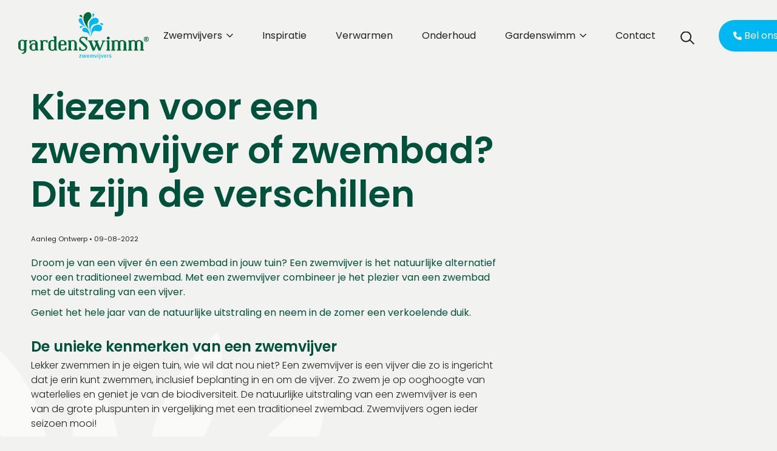

--- FILE ---
content_type: text/html; charset=UTF-8
request_url: https://gardenswimm.nl/artikelen/kiezen-voor-een-zwemvijver-zwembad-dit-zijn-de-verschillen
body_size: 6244
content:
<!DOCTYPE html>
<html lang="nl">
    <head>
        <meta charset="utf-8">

<title>Kiezen voor een zwemvijver of zwembad? Dit zijn de verschill...</title>
<meta name="title" content="Kiezen voor een zwemvijver of zwembad? Dit zijn de verschill...">
<meta name="description" content="Droom je van een vijver én een zwembad in jouw tuin? Een zwemvijver is het natuurlijke alternatief voor een traditioneel zwembad. Met een zwemvijver combineer je het plezier van een zwembad met de uitstraling van een vijver.Geniet het hele jaar van de natuurlijke u...">
<meta name="keywords" content="">
<link rel="canonical" href="https://gardenswimm.nl/artikelen/kiezen-voor-een-zwemvijver-zwembad-dit-zijn-de-verschillen">
<meta name="robots" content="index, follow">



    <meta property="og:title" content="Kiezen voor een zwemvijver of zwembad? Dit zijn de verschill...">
    <meta property="og:description" content="Droom je van een vijver én een zwembad in jouw tuin? Een zwemvijver is het natuurlijke alternatief voor een traditioneel zwembad. Met een zwemvijver combineer je het plezier van een zwembad met de uitstraling van een vijver.Geniet het hele jaar van de natuurlijke u...">
    <meta property="og:site_name" content="">
    <meta property="og:url" content="https://gardenswimm.nl/artikelen/kiezen-voor-een-zwemvijver-zwembad-dit-zijn-de-verschillen">

    
    
    
    <meta name="twitter:description" content="Droom je van een vijver én een zwembad in jouw tuin? Een zwemvijver is het natuurlijke alternatief voor een traditioneel zwembad. Met een zwemvijver combineer je het plezier van een zwembad met de uitstraling van een vijver.Geniet het hele jaar van de natuurlijke u...">
    <meta name="twitter:title" content="Kiezen voor een zwemvijver of zwembad? Dit zijn de verschill...">
    
<meta name="mobile-web-app-capable" content="yes">
<meta name="viewport" content="width=device-width, initial-scale=1">
<meta name="turbo-visit-control" content="disable" />


<link rel="apple-touch-icon" sizes="180x180" href="https://gardenswimm.nl/themes/diezit-kitchen-child/assets/images/favicon-gardenswimm/apple-touch-icon.png">
<link rel="icon" type="image/png" sizes="32x32" href="https://gardenswimm.nl/themes/diezit-kitchen-child/assets/images/favicon-gardenswimm/favicon-32x32.png">
<link rel="icon" type="image/png" sizes="16x16" href="https://gardenswimm.nl/themes/diezit-kitchen-child/assets/images/favicon-gardenswimm/favicon-16x16.png">
<link rel="manifest" href="https://gardenswimm.nl/themes/diezit-kitchen-child/assets/images/favicon-gardenswimm/site.webmanifest">
<link rel="mask-icon" href="https://gardenswimm.nl/themes/diezit-kitchen/assets/images/favicon-gardenswimmsafari-pinned-tab.svg" color="#00446f">
<meta name="msapplication-TileColor" content="#00446f">
<meta name="theme-color" content="#ffffff">
<script src="https://gardenswimm.nl/combine/a94e015a40969b5ac1b2a37d89ca5a5a-1757924516">
</script>

<script  src="https://gardenswimm.nl/themes/diezit-kitchen-child/assets/assets/build/assets/main-CLkub8gS.js" type="module"></script>

    <link  rel="stylesheet" href="https://gardenswimm.nl/themes/diezit-kitchen-child/assets/assets/build/assets/cssGsw-COHgf1Uz.css">



<script src="/plugins/diezit/consentcookie/assets/cookieconsent.umd.js"></script>
<link rel="stylesheet" href="/plugins/diezit/consentcookie/assets/cookieconsent.css" />

<style>
    :root {
        --cc-btn-primary-hover-bg: #00b8f1;
        --cc-btn-primary-bg: #00b8f1;
        --cc-btn-primary-color: #FFFFFF;
        --cc-btn-secondary-bg: #cfcfcf;
        --cc-btn-secondary-color: #2c2f31;
        --cc-btn-secondary-hover-bg: #cfcfcf;
        --cc-btn-secondary-text: #fff;
    }
    </style>
   <!-- Google tag (gtag.js) -->
<script type="text/plain" data-service="Google Analytics" data-category="analytics" async src="https://www.googletagmanager.com/gtag/js?id=G-156EBP6C6T"></script>
<script type="text/plain" data-service="Google Analytics" data-category="analytics">
  window.dataLayer = window.dataLayer || [];
  function gtag(){dataLayer.push(arguments);}
  gtag('js', new Date());

  gtag('config', 'G-156EBP6C6T');
</script>
   <script type="text/plain" data-service="Google Tag Manager" data-category="analytics">(function(w,d,s,l,i){w[l]=w[l]||[];w[l].push({'gtm.start':
            new Date().getTime(),event:'gtm.js'});var f=d.getElementsByTagName(s)[0],
            j=d.createElement(s),dl=l!='dataLayer'?'&l='+l:'';j.async=true;j.src=
            'https://www.googletagmanager.com/gtm.js?id='+i+dl;f.parentNode.insertBefore(j,f);
            })(window,document,'script','dataLayer','GTM-N5V4H2B');</script>
<script src="/cookieconsent-init.js?site=1"></script>
        <link rel="stylesheet" href="https://gardenswimm.nl/plugins/renatio/formbuilder/assets/css/form.css?v=1" />    </head>
    <body><div class="offcanvas offcanvas-end" id="offCanvas">
    <div class="mobile-menu">
        <div class="container">
            <div class="row align-content-center">
                <div class="col">
                    <a href="/" class="main-menu__logo">
                                                <img src="https://gardenswimm.nl/themes/diezit-kitchen-child/assets/images/logo/logo-gardenswimm.svg" alt="logo">
                                            </a>            </div>
                <div class="col-auto d-flex flex-column justify-content-center">
                    <button class="btn btn-secondary" data-bs-toggle="offcanvas" data-bs-target="#offCanvas">
                        X
                    </button>
                </div>
            </div>
        </div>
        <div class="mobile-menu menu row">
    <div class="mobile-menu__items">
                
                    <div class="mobile-menu__item has-submenu">
            <div class="mobile-menu__title-wrapper">
                                    <a class="mobile-menu__title" href="https://gardenswimm.nl/zwemvijvers" >Zwemvijvers</a>
                                <span class="mobile-menu__toggle"><span>&rsaquo;</span></span>            </div>
                            <div class="submenu menu"><div class="submenuwrapper">        
                    <div class="mobile-menu__item">
            <div class="mobile-menu__title-wrapper">
                                    <a class="mobile-menu__title" href="https://gardenswimm.nl/zwemvijvers/natuurzwembad" >Natuurzwembad op maat</a>
                                            </div>
                    </div>
                            <div class="mobile-menu__item">
            <div class="mobile-menu__title-wrapper">
                                    <a class="mobile-menu__title" href="https://gardenswimm.nl/zwemvijvers/click-en-dive-natuurzwembad" >Natuurzwembad Click & Dive</a>
                                            </div>
                    </div>
                            <div class="mobile-menu__item">
            <div class="mobile-menu__title-wrapper">
                                    <a class="mobile-menu__title" href="https://gardenswimm.nl/zwemvijvers/natuurlijke-zwemvijver" >Natuurlijke Zwemvijver</a>
                                            </div>
                    </div>
                            <div class="mobile-menu__item">
            <div class="mobile-menu__title-wrapper">
                                    <a class="mobile-menu__title" href="https://gardenswimm.nl/zwemvijvers/combi-zwemvijver" >Combi zwemvijver</a>
                                            </div>
                    </div>
                            <div class="mobile-menu__item">
            <div class="mobile-menu__title-wrapper">
                                    <a class="mobile-menu__title" href="https://gardenswimm.nl/zwemvijvers/openbare-zwemvijver" >Openbare zwemvijver</a>
                                            </div>
                    </div>
                        </div></div>
                    </div>
                            <div class="mobile-menu__item">
            <div class="mobile-menu__title-wrapper">
                                    <a class="mobile-menu__title" href="https://gardenswimm.nl/inspiratie" >Inspiratie</a>
                                            </div>
                    </div>
                            <div class="mobile-menu__item">
            <div class="mobile-menu__title-wrapper">
                                    <a class="mobile-menu__title" href="https://gardenswimm.nl/verwarmen" >Verwarmen</a>
                                            </div>
                    </div>
                            <div class="mobile-menu__item">
            <div class="mobile-menu__title-wrapper">
                                    <a class="mobile-menu__title" href="https://gardenswimm.nl/onderhoud" >Onderhoud</a>
                                            </div>
                    </div>
                            <div class="mobile-menu__item has-submenu">
            <div class="mobile-menu__title-wrapper">
                                    <span class="mobile-menu__title">Gardenswimm</span>
                                <span class="mobile-menu__toggle"><span>&rsaquo;</span></span>            </div>
                            <div class="submenu menu"><div class="submenuwrapper">        
                    <div class="mobile-menu__item">
            <div class="mobile-menu__title-wrapper">
                                    <a class="mobile-menu__title" href="https://gardenswimm.nl/over-gardenswimm" >Over ons</a>
                                            </div>
                    </div>
                            <div class="mobile-menu__item">
            <div class="mobile-menu__title-wrapper">
                                    <a class="mobile-menu__title" href="https://gardenswimm.nl/over-gardenswimm/blog-artikelen" >Blog</a>
                                            </div>
                    </div>
            </div></div>
                    </div>
                            <div class="mobile-menu__item">
            <div class="mobile-menu__title-wrapper">
                                    <a class="mobile-menu__title" href="https://gardenswimm.nl/contact" >Contact</a>
                                            </div>
                    </div>
                            <div class="mobile-menu__item search-menu-item">
            <div class="mobile-menu__title-wrapper">
                                    <div class="main-menu__search" href="/#" >
                        <form action="https://gardenswimm.nl/zoeken" class="position-relative form-search">
                            <input name="q" class="" type="text" placeholder="Zoeken...">
                            <button class="main-menu__search-btn position-absolute menu-icon" type="submit"></button>
                            <span class="main-menu__search-cross position-absolute menu-icon"></span>
                        </form>
                    </div>
                                            </div>
                    </div>
                            <div class="mobile-menu__item offerte-demand show-svg">
            <div class="mobile-menu__title-wrapper">
                                    <a class="mobile-menu__title" href="tel:085 773 00 73" target="_blank">Bel ons</a>
                                            </div>
                    </div>
                            <div class="mobile-menu__item portal-cta show-svg hide-text">
            <div class="mobile-menu__title-wrapper">
                                    <a class="mobile-menu__title" href="http://portal.gardenswimm.nl" target="_blank">Login</a>
                                            </div>
                    </div>
            
    </div>
</div>    </div>
</div><div class="page__container">
    <div class="main-menu__container" id="navigation">
    <div class="big-container">
        <div class="row gx-0 align-items-center">
            <div class="col-auto">
                <div class="logo-wrapper">
                    <a href="/" class="main-menu__logo">

                                                <img src="https://gardenswimm.nl/themes/diezit-kitchen-child/assets/images/logo/logo-gardenswimm.svg" alt="logo">
                                            </a>
                </div>
            </div>
            <div class="col main-menu__wrapper">
                <div class="d-none d-xl-block">
                    

<div class="main-menu menu row justify-content-end ">
    <div class="d-flex col-auto align-items-center">
                
                    <div class=" main-menu__item has-submenu col-md-auto">
                                                <a class="main-menu__link" href="https://gardenswimm.nl/zwemvijvers" >
                                                                            Zwemvijvers
                                                                                <svg xmlns="http://www.w3.org/2000/svg" width="10.839" height="10.839" viewBox="0 0 10.839 10.839" aria-hidden="true" class="main-menu__link-icon">
        <g id="Group_69" data-name="Group 69" transform="translate(103.484 -34.997)">
            <g id="Group_8" data-name="Group 8" transform="translate(14 13.87) rotate(180)">
                <path id="Path_47" data-name="Path 47" d="M0,0,6.89.022l.022,6.89" transform="translate(107.177 -26.017) rotate(-45)" fill="none" stroke="#212121" stroke-linejoin="round" stroke-width="1.5"/>
            </g>
        </g>
    </svg>

                                            </a>
                
            
                            
                <div class="submenu menu vertical submenu-images submenu--large image-dropdown">
                    <div class="big-container ps-0">
                        <div class="submenuwrapper row">
                                        
                    <div class=" main-menu__item col-md-2">
                                                <a class="main-menu__arrowlink" href="https://gardenswimm.nl/zwemvijvers/natuurzwembad" >
                        <div class="main-menu__image">
                            <img src="https://ik.imagekit.io/nflzva85n/gardenswimm/Projecten/Natuurzwembad%20Zuid%20Holland/Hendrikseiland%2027-43.jpg?tr=w-283,q-153"/>
                        </div>
                        <span class="main-menu__arrowtext">Natuurzwembad op maat</span>
                    </a>
                
            
            
        </div>
                            <div class=" main-menu__item col-md-2">
                                                <a class="main-menu__arrowlink" href="https://gardenswimm.nl/zwemvijvers/click-en-dive-natuurzwembad" >
                        <div class="main-menu__image">
                            <img src="https://ik.imagekit.io/nflzva85n/gardenswimm/Click%20en%20Dive%20natuurzwembad/click-dive.jpg?tr=w-283,q-153"/>
                        </div>
                        <span class="main-menu__arrowtext">Natuurzwembad Click &amp; Dive</span>
                    </a>
                
            
            
        </div>
                            <div class=" main-menu__item col-md-2">
                                                <a class="main-menu__arrowlink" href="https://gardenswimm.nl/zwemvijvers/natuurlijke-zwemvijver" >
                        <div class="main-menu__image">
                            <img src="https://ik.imagekit.io/nflzva85n/gardenswimm/Menu/B0013317.jpg?tr=w-283,q-153"/>
                        </div>
                        <span class="main-menu__arrowtext">Natuurlijke Zwemvijver</span>
                    </a>
                
            
            
        </div>
                            <div class=" main-menu__item col-md-2">
                                                <a class="main-menu__arrowlink" href="https://gardenswimm.nl/zwemvijvers/combi-zwemvijver" >
                        <div class="main-menu__image">
                            <img src="https://ik.imagekit.io/nflzva85n/gardenswimm/Combi%20zwemvijver/DSC_0546.jpg?tr=w-283,q-153"/>
                        </div>
                        <span class="main-menu__arrowtext">Combi zwemvijver</span>
                    </a>
                
            
            
        </div>
                            <div class=" main-menu__item col-md-2">
                                                <a class="main-menu__arrowlink" href="https://gardenswimm.nl/zwemvijvers/openbare-zwemvijver" >
                        <div class="main-menu__image">
                            <img src="https://ik.imagekit.io/nflzva85n/gardenswimm/Projecten/Openbare%20Zwemvijver%20Zwolle/Sauna-Swoll-01.jpg?tr=w-283,q-153"/>
                        </div>
                        <span class="main-menu__arrowtext">Openbare zwemvijver</span>
                    </a>
                
            
            
        </div>
                        
                        </div>
                    </div>
                </div>
            
        </div>
                            <div class=" main-menu__item col-md-auto">
                                                <a class="main-menu__link" href="https://gardenswimm.nl/inspiratie" >
                                                                            Inspiratie
                                                                    </a>
                
            
            
        </div>
                            <div class=" main-menu__item col-md-auto">
                                                <a class="main-menu__link" href="https://gardenswimm.nl/verwarmen" >
                                                                            Verwarmen
                                                                    </a>
                
            
            
        </div>
                            <div class=" main-menu__item col-md-auto">
                                                <a class="main-menu__link" href="https://gardenswimm.nl/onderhoud" >
                                                                            Onderhoud
                                                                    </a>
                
            
            
        </div>
                            <div class=" main-menu__item has-submenu col-md-auto">
                            <span class="main-menu__link">
                    Gardenswimm
                                                <svg xmlns="http://www.w3.org/2000/svg" width="10.839" height="10.839" viewBox="0 0 10.839 10.839" aria-hidden="true" class="main-menu__link-icon">
        <g id="Group_69" data-name="Group 69" transform="translate(103.484 -34.997)">
            <g id="Group_8" data-name="Group 8" transform="translate(14 13.87) rotate(180)">
                <path id="Path_47" data-name="Path 47" d="M0,0,6.89.022l.022,6.89" transform="translate(107.177 -26.017) rotate(-45)" fill="none" stroke="#212121" stroke-linejoin="round" stroke-width="1.5"/>
            </g>
        </g>
    </svg>

                                    </span>
            
                            
                <div class="submenu menu vertical submenu-images submenu-images submenu--default image-dropdown">
                    <div class="big-container ps-0">
                        <div class="submenuwrapper row">
                                        
                    <div class=" main-menu__item col-md-2">
                                                <a class="main-menu__arrowlink" href="https://gardenswimm.nl/over-gardenswimm" >
                        <div class="main-menu__image">
                            <img src="https://ik.imagekit.io/nflzva85n/gardenswimm/Zwemvijvers/_DSF9040.jpg?tr=w-283,q-153"/>
                        </div>
                        <span class="main-menu__arrowtext">Over ons</span>
                    </a>
                
            
            
        </div>
                            <div class=" main-menu__item col-md-2">
                                                <a class="main-menu__arrowlink" href="https://gardenswimm.nl/over-gardenswimm/blog-artikelen" >
                        <div class="main-menu__image">
                            <img src="https://ik.imagekit.io/nflzva85n/gardenswimm/Natuurzwembad/B0013414.jpg?tr=w-283,q-153"/>
                        </div>
                        <span class="main-menu__arrowtext">Blog</span>
                    </a>
                
            
            
        </div>
            
                        </div>
                    </div>
                </div>
            
        </div>
                            <div class=" main-menu__item col-md-auto">
                                                <a class="main-menu__link" href="https://gardenswimm.nl/contact" >
                                                                            Contact
                                                                    </a>
                
            
            
        </div>
                            <div class=" main-menu__item search-menu-item col-md-auto">
                        <div class="main-menu__search" href="/#" >
                <span class="main-menu__search-icon menu-icon"></span>
                <form action="https://gardenswimm.nl/zoeken" class="position-relative form-search">
                    <input name="q" class="" type="text" placeholder="Zoeken...">
                    <button class="main-menu__search-btn position-absolute menu-icon" type="submit"></button>
                    <span class="main-menu__search-cross position-absolute menu-icon"></span>
                </form>
            </div>
            
            
        </div>
                            <div class=" main-menu__item offerte-demand show-svg col-md-auto">
                                                <a class="main-menu__link" href="tel:085 773 00 73" target="_blank">
                                                                                    <svg xmlns="http://www.w3.org/2000/svg" viewBox="0 0 512 512" width="14">
                                    <path fill="#fff" d="M164.9 24.6c-7.7-18.6-28-28.5-47.4-23.2l-88 24C12.1 30.2 0 46 0 64C0 311.4 200.6 512 448 512c18 0 33.8-12.1 38.6-29.5l24-88c5.3-19.4-4.6-39.7-23.2-47.4l-96-40c-16.3-6.8-35.2-2.1-46.3 11.6L304.7 368C234.3 334.7 177.3 277.7 144 207.3L193.3 167c13.7-11.2 18.4-30 11.6-46.3l-40-96z"/>
                                </svg>
                                                                                                        Bel ons
                                                                    </a>
                
            
            
        </div>
                            <div class=" main-menu__item portal-cta show-svg hide-text col-md-auto">
                                                <a class="main-menu__link" href="http://portal.gardenswimm.nl" target="_blank">
                                                                                    <svg xmlns="http://www.w3.org/2000/svg" viewBox="0 0 448 512" width="12">
                                    <path d="M224 256A128 128 0 1 0 224 0a128 128 0 1 0 0 256zm-45.7 48C79.8 304 0 383.8 0 482.3C0 498.7 13.3 512 29.7 512l388.6 0c16.4 0 29.7-13.3 29.7-29.7C448 383.8 368.2 304 269.7 304l-91.4 0z" fill="#fff" />
                                </svg>
                                                                                                                        </a>
                
            
            
        </div>
            
            </div>
</div>                </div>
                <div class="d-sm-block d-xl-none">
                    <div class="row gx-0 justify-content-end hamburger-button-container">
                        <div class="col-auto">
                            <div data-bs-toggle="offcanvas" data-bs-target="#offCanvas" aria-controls="offcanvasWithBothOptions" class="btn btn-primary">
                                Menu
                            </div>
                        </div>
                    </div>
                </div>
            </div>
        </div>
    </div>
</div>    <div class="page__content">            <div class="blog-post">
    <div class="container">
                <div class="row">
            <div class="col-md-8 col-sm-12">
                <div class="blog-post__content">
                    <h1 class="blog-post__title as-h2">Kiezen voor een zwemvijver of zwembad? Dit zijn de verschillen</h1>
                    <div class="blog-post__metadata">
                        <span class="categories"> Aanleg Ontwerp</span>
                        &bull;
                        <span class="date">09-08-2022</span>
                    </div>
                    <p><strong>Droom je van een vijver én een zwembad in jouw tuin? Een zwemvijver is het natuurlijke alternatief voor een traditioneel zwembad. Met een zwemvijver combineer je het plezier van een zwembad met de uitstraling van een vijver.</strong></p><p><strong>Geniet het hele jaar van de natuurlijke uitstraling en neem in de zomer een verkoelende duik.</strong></p><h3>De unieke kenmerken van een zwemvijver</h3><p>Lekker zwemmen in je eigen tuin, wie wil dat nou niet? Een zwemvijver is een vijver die zo is ingericht dat je erin kunt zwemmen, inclusief beplanting in en om de vijver. Zo zwem je op ooghoogte van waterlelies en geniet je van de biodiversiteit. De natuurlijke uitstraling van een zwemvijver is een van de grote pluspunten in vergelijking met een traditioneel zwembad. Zwemvijvers ogen ieder seizoen mooi!</p><h3>Geniet van natuurlijke vormgeving en uitstraling</h3><p>Een zwemvijver biedt veel mogelijkheden qua vorm en oppervlak. Zo kan een zwemvijver naar wens worden ontworpen, passend bij jouw stijl en tuinbeleving. Kies bijvoorbeeld voor strakke vormen of juist voor natuurlijk en organisch. Daarmee kun je de zwemvijver helemaal laten opgaan in jouw tuin en de natuur of juist laten opvallen met bijzondere vormen. Ook kun je er prachtige terrassen en vlonders bij laten aanleggen. Met een zwemvijver heb je het hele jaar een mooie natuurlijke waterpartij in de tuin, ook als je er niet in kunt zwemmen. Een natuurlijke zwemvijver kan bij vorst in de winter zelfs dienen als schaatsbaan(tje).&nbsp;</p><div aria-hidden="true"><a href="https://gardenswimm.nl/ontwerp/kiezen-voor-een-zwemvijver-of-zwembad-dit-zijn-de-verschillen/#5"></a></div><h3>Onderhoud van een zwemvijver</h3><p>Een zwemvijver vraagt ander onderhoud dan een traditioneel zwembad. Het water van een zwemvijver hoef je bijvoorbeeld niet te verversen. Ander belangrijk verschil is dat in een zwemvijver geen chemicaliën en chloor worden toegepast. Zwemvijvers worden op volledig natuurlijke wijze gezuiverd met planten, natuurlijke bacteriën en filters. Wel moet je periodiek <a href="/zwemvijver-onderhoud/">onderhoud</a> doen. Heb je liever geen omkijken naar onderhoud? De specialisten van GardenSwimm voeren dit graag voor je uit.</p><h3>De voordelen van een zwemvijver</h3><ul><li>De aanleg van een zwemvijver is, afhankelijk van de uitvoering, goedkoper dan een zwembad</li><li>Een zwemvijver biedt veel mogelijkheden qua vormgeving</li><li>Een zwemvijver is milieuvriendelijk</li></ul><h3>Zwemvijver laten aanleggen?</h3><p>Overweeg je een zwemvijver aan te laten leggen? Of wil je een traditioneel zwembad in jouw tuin ombouwen naar een natuurzwembad? Het is allemaal mogelijk. Het ontwerp en de aanleg vergen deskundige kennis en daarom is het verstandig om vakmensen mee te laten kijken. GardenSwimm is specialist in het ontwerpen, aanleggen en onderhouden van zwemvijvers. Wij hebben, net als onze partnerbedrijven, een achtergrond in het groen. Met deze expertise maken we de zwemvijver onderdeel van jouw tuin. Elke tuin is uniek en daarom heeft GardenSwimm een aantal typen zwemvijvers ontwikkeld. Neem <a href="/contact/">contact</a> met ons op voor een afspraak en een advies op maat.</p>
                </div>
            </div>
            <div class="col-md-4 d-none">
                <div class="row justify-content-end social-icon-wrapper">
                    <div class="col-auto">
                        <div class="social-icons d-none d-md-block">
                            <div class="addthis_inline_share_toolbox"></div>
                        </div>
                    </div>
                </div>
            </div>
        </div>
    </div>

    
        
</div>
<script type="text/javascript" src="//s7.addthis.com/js/300/addthis_widget.js#pubid=ra-6449159b965d6d85"></script>

                </div>
    
<div class="footer">
    <div class="footer__wrapper">
        <div class="container">
                        



    


<div class="footer__top">
    <div class="row">
                    <div class="col-12 col-md-12">
                <div class="footer__top-block-1 d-flex justify-content-center flex-column  align-items-center ">
                                                                        <h3>Laat je inspireren door één van onze zwemvijver specialisten</h3>
                                                                                        <a class="button mt-4 btn-primary btn-primary-gardenswimm" href="https://gardenswimm.nl/contact">Neem contact op</a>
                                                                                        </div>
            </div>
                        </div> <!-- en row -->
</div>

<div class="footer__center">
    <div class="row">
        <div class="col-12 col-lg-3 footer__logo">
                            <img src="https://gardenswimm.nl/themes/diezit-kitchen-child/assets/images/logo/logo-white-gardenswimm.svg" alt="logo" loading="lazy" />
                    </div>

        <div class="col col-lg-3">
            <ul class="list-unstyled">
            <li class="list-unstyled"><a  href="https://gardenswimm.nl/zwemvijvers">Soorten zwemvijvers</a></li>            <li class="list-unstyled"><a  href="https://gardenswimm.nl/onderhoud">Het onderhouden van een zwemvijver</a></li>            <li class="list-unstyled"><a  href="https://gardenswimm.nl/verwarmen">Het verwarmen van een zwemvijver</a></li>            <li class="list-unstyled"><a  href="https://gardenswimm.nl/contact">Contact</a></li>    </ul>        </div>

        <div class="col col-lg-3">
            <ul class="list-unstyled">
                                     <li class="list-unstyled"><a target="_blank" href="https://www.facebook.com/profile.php?id=100063900315477&amp;locale=nl_NL">Facebook</a></li>                
                
                                    <li class="list-unstyled"><a target="_blank" href="https://nl.pinterest.com/w8651/">Pinterest</a></li>                
                                    <li class="list-unstyled"><a target="_blank" href="https://www.youtube.com/@GardenSwimmzwemvijvers/featured">Youtube</a></li>                            </ul>
        </div>
                    <div class="col-12 col-lg">&nbsp;</div>
            </div>
</div>


    

    
    

        </div>

        <div class="footer__bottom">
                                                <div class="col-auto">
                        <p>Copyright © 2023  GardenSwimm</p>
                        <span >|</span>
                    </div>
                                                                                    <div class="col-auto">
                        <a href="https://gardenswimm.nl/privacybeleid" >Privacybeleid </a>
                        <span >|</span>
                    </div>
                                                                                    <div class="col-auto">
                        <a href="https://gardenswimm.nl/cookiebeleid" >Cookiebeleid</a>
                        <span >|</span>
                    </div>
                                                                                    <div class="col-auto">
                        <a href="https://gardenswimm.nl/algemene-voorwaarden" >Voorwaarden</a>
                        <span >|</span>
                    </div>
                                                                <div class="col-auto">
                        <p>Ontwerp &amp; realisatie diezit.</p>
                        <span  class="last-child" >|</span>
                    </div>
                                    </div>
    </div>

</div>


    </div>        <script src="https://gardenswimm.nl/plugins/renatio/formbuilder/assets/js/form.js?v=1"></script><script type="application/ld+json">
    {
      "@context": "https://schema.org",
      "@type": "NewsArticle",
      "headline": "Kiezen voor een zwemvijver of zwembad? Dit zijn de verschillen",
      "image": [
        "https://ik.imagekit.io/nflzva85n/gardenswimm/"
       ],
      "datePublished": "2022-08-09T00:00:00+00:00",
      "dateModified": "2023-06-08T09:52:02+00:00",
      "author": [{
          "@type": "Person",
          "name": " admin"
        }]
    }
</script>

<script type="application/ld+json">
    {
      "@context": "https://schema.org",
      "@type": "BreadcrumbList",
      "itemListElement": [
              ]
    }
</script>
        <script type="application/ld+json">
            {
                "@context": "https://schema.org/",
                "@type": "Organization"
                ,
                "name": "Gardenswimm"
                                ,
                "url": "https://gardenswimm.nl"
                                ,
                "telephone": "0857730073"
                                ,
                "address": {
                    "@type": "PostalAddress"
                    ,
                    "streetAddress": "Plakkenweg 5a"
                                        ,
                    "postalCode": "8181 SN"
                                        ,
                    "addressLocality": "Heerde"
                                                                            }
                                ,
                "sameAs": [
                                          "https://www.facebook.com/profile.php?id=100063900315477"                                    ]
                            }
        </script>    <script defer src="https://static.cloudflareinsights.com/beacon.min.js/vcd15cbe7772f49c399c6a5babf22c1241717689176015" integrity="sha512-ZpsOmlRQV6y907TI0dKBHq9Md29nnaEIPlkf84rnaERnq6zvWvPUqr2ft8M1aS28oN72PdrCzSjY4U6VaAw1EQ==" data-cf-beacon='{"version":"2024.11.0","token":"6ae8a102682548f0946870656cbc4f63","r":1,"server_timing":{"name":{"cfCacheStatus":true,"cfEdge":true,"cfExtPri":true,"cfL4":true,"cfOrigin":true,"cfSpeedBrain":true},"location_startswith":null}}' crossorigin="anonymous"></script>
</body>
</html>

--- FILE ---
content_type: text/css
request_url: https://gardenswimm.nl/themes/diezit-kitchen-child/assets/assets/build/assets/cssGsw-COHgf1Uz.css
body_size: 44910
content:
@charset "UTF-8";@import"https://fonts.googleapis.com/css2?family=Poppins:ital,wght@0,300;0,400;0,600;1,300&display=swap";.text-primary{color:#212121}.text-secondary{color:#00513b}.text-white{color:#f0f4f6}.text-black{color:#04242e}.text-dark-blue{color:#00446f}.text-light-blue{color:#00c4ff}.text-grey{color:#bbced8}.text-dark-grey{color:#728890}.text-light-grey{color:#f2f2f0}.text-light-green{color:#c2d500}.text-orange{color:#f8684c}.text-neutral-white{color:#fff}.text-success{color:#b0db95}.text-error{color:#e67c7c}.text-warning{color:#e6b57c}.text-purple{color:#645a97}.text-lighter-grey{color:#c9c9c9}.text-blue{color:#00b8f1}:root,[data-bs-theme=light]{--bs-indigo: #6610f2;--bs-pink: #d63384;--bs-red: #dc3545;--bs-yellow: #ffc107;--bs-green: #198754;--bs-teal: #20c997;--bs-cyan: #0dcaf0;--bs-gray: #6c757d;--bs-gray-dark: #343a40;--bs-gray-100: #f8f9fa;--bs-gray-200: #e9ecef;--bs-gray-300: #dee2e6;--bs-gray-400: #ced4da;--bs-gray-500: #adb5bd;--bs-gray-600: #6c757d;--bs-gray-700: #495057;--bs-gray-800: #343a40;--bs-gray-900: #212529;--bs-primary: #212121;--bs-secondary: #00513B;--bs-success: #B0DB95;--bs-info: #0dcaf0;--bs-warning: #E6B57C;--bs-danger: #dc3545;--bs-light: #f8f9fa;--bs-dark: #212529;--bs-white: #F0F4F6;--bs-black: #04242E;--bs-dark-blue: #00446F;--bs-light-blue: #00C4FF;--bs-grey: #BBCED8;--bs-dark-grey: #728890;--bs-light-grey: #F2F2F0;--bs-light-green: #C2D500;--bs-orange: #F8684C;--bs-neutral-white: #FFFFFF;--bs-error: #E67C7C;--bs-purple: #645A97;--bs-lighter-grey: #C9C9C9;--bs-blue: #00B8F1;--bs-primary-rgb: 33, 33, 33;--bs-secondary-rgb: 0, 81, 59;--bs-success-rgb: 176, 219, 149;--bs-info-rgb: 13, 202, 240;--bs-warning-rgb: 230, 181, 124;--bs-danger-rgb: 220, 53, 69;--bs-light-rgb: 248, 249, 250;--bs-dark-rgb: 33, 37, 41;--bs-dark-blue-rgb: 0, 68, 111;--bs-light-blue-rgb: 0, 196, 255;--bs-grey-rgb: 187, 206, 216;--bs-dark-grey-rgb: 114, 136, 144;--bs-light-grey-rgb: 242, 242, 240;--bs-light-green-rgb: 194, 213, 0;--bs-orange-rgb: 248, 104, 76;--bs-neutral-white-rgb: 255, 255, 255;--bs-error-rgb: 230, 124, 124;--bs-purple-rgb: 100, 90, 151;--bs-lighter-grey-rgb: 201, 201, 201;--bs-blue-rgb: 0, 184, 241;--bs-primary-text-emphasis: rgb(0, 73.6, 96.4);--bs-secondary-text-emphasis: rgb(43.2, 46.8, 50);--bs-success-text-emphasis: rgb(70.4, 87.6, 59.6);--bs-info-text-emphasis: rgb(5.2, 80.8, 96);--bs-warning-text-emphasis: rgb(92, 72.4, 49.6);--bs-danger-text-emphasis: rgb(88, 21.2, 27.6);--bs-light-text-emphasis: #495057;--bs-dark-text-emphasis: #495057;--bs-primary-bg-subtle: rgb(204, 240.8, 252.2);--bs-secondary-bg-subtle: rgb(225.6, 227.4, 229);--bs-success-bg-subtle: rgb(239.2, 247.8, 233.8);--bs-info-bg-subtle: rgb(206.6, 244.4, 252);--bs-warning-bg-subtle: rgb(250, 240.2, 228.8);--bs-danger-bg-subtle: rgb(248, 214.6, 217.8);--bs-light-bg-subtle: rgb(244, 246.5, 248);--bs-dark-bg-subtle: #ced4da;--bs-primary-border-subtle: rgb(153, 226.6, 249.4);--bs-secondary-border-subtle: rgb(196.2, 199.8, 203);--bs-success-border-subtle: rgb(223.4, 240.6, 212.6);--bs-info-border-subtle: rgb(158.2, 233.8, 249);--bs-warning-border-subtle: rgb(245, 225.4, 202.6);--bs-danger-border-subtle: rgb(241, 174.2, 180.6);--bs-light-border-subtle: #e9ecef;--bs-dark-border-subtle: #adb5bd;--bs-white-rgb: 240, 244, 246;--bs-black-rgb: 4, 36, 46;--bs-font-sans-serif: system-ui, -apple-system, "Segoe UI", Roboto, "Helvetica Neue", "Noto Sans", "Liberation Sans", Arial, sans-serif, "Apple Color Emoji", "Segoe UI Emoji", "Segoe UI Symbol", "Noto Color Emoji";--bs-font-monospace: SFMono-Regular, Menlo, Monaco, Consolas, "Liberation Mono", "Courier New", monospace;--bs-gradient: linear-gradient(180deg, rgba(240, 244, 246, .15), rgba(240, 244, 246, 0));--bs-body-font-family: var(--bs-font-sans-serif);--bs-body-font-size: 1.125rem;--bs-body-font-weight: 400;--bs-body-line-height: 1.5;--bs-body-color: #212529;--bs-body-color-rgb: 33, 37, 41;--bs-body-bg: #F2F2F0;--bs-body-bg-rgb: 242, 242, 240;--bs-emphasis-color: #04242E;--bs-emphasis-color-rgb: 4, 36, 46;--bs-secondary-color: rgba(33, 37, 41, .75);--bs-secondary-color-rgb: 33, 37, 41;--bs-secondary-bg: #e9ecef;--bs-secondary-bg-rgb: 233, 236, 239;--bs-tertiary-color: rgba(33, 37, 41, .5);--bs-tertiary-color-rgb: 33, 37, 41;--bs-tertiary-bg: #f8f9fa;--bs-tertiary-bg-rgb: 248, 249, 250;--bs-heading-color: inherit;--bs-link-color: #00B8F1;--bs-link-color-rgb: 0, 184, 241;--bs-link-decoration: underline;--bs-link-hover-color: rgb(0, 147.2, 192.8);--bs-link-hover-color-rgb: 0, 147, 193;--bs-code-color: #d63384;--bs-highlight-color: #212529;--bs-highlight-bg: rgb(255, 242.6, 205.4);--bs-border-width: 1px;--bs-border-style: solid;--bs-border-color: #dee2e6;--bs-border-color-translucent: rgba(4, 36, 46, .175);--bs-border-radius: calc((100vw - var(--scrollbar-width)) / 1920 * 25);--bs-border-radius-sm: calc((100vw - var(--scrollbar-width)) / 1920 * 20);--bs-border-radius-lg: calc((100vw - var(--scrollbar-width)) / 1920 * 50);--bs-border-radius-xl: calc((100vw - var(--scrollbar-width)) / 1920 * 50);--bs-border-radius-xxl: 2rem;--bs-border-radius-2xl: var(--bs-border-radius-xxl);--bs-border-radius-pill: calc((100vw - var(--scrollbar-width)) / 1920 * 50);--bs-box-shadow: 0 .5rem 1rem rgba(4, 36, 46, .15);--bs-box-shadow-sm: 0 .125rem .25rem rgba(4, 36, 46, .075);--bs-box-shadow-lg: 0 1rem 3rem rgba(4, 36, 46, .175);--bs-box-shadow-inset: inset 0 1px 2px rgba(4, 36, 46, .075);--bs-focus-ring-width: .25rem;--bs-focus-ring-opacity: .25;--bs-focus-ring-color: rgba(0, 184, 241, .25);--bs-form-valid-color: #B0DB95;--bs-form-valid-border-color: #B0DB95;--bs-form-invalid-color: #dc3545;--bs-form-invalid-border-color: #dc3545}[data-bs-theme=dark]{color-scheme:dark;--bs-body-color: #dee2e6;--bs-body-color-rgb: 222, 226, 230;--bs-body-bg: #212529;--bs-body-bg-rgb: 33, 37, 41;--bs-emphasis-color: #F0F4F6;--bs-emphasis-color-rgb: 240, 244, 246;--bs-secondary-color: rgba(222, 226, 230, .75);--bs-secondary-color-rgb: 222, 226, 230;--bs-secondary-bg: #343a40;--bs-secondary-bg-rgb: 52, 58, 64;--bs-tertiary-color: rgba(222, 226, 230, .5);--bs-tertiary-color-rgb: 222, 226, 230;--bs-tertiary-bg: rgb(42.5, 47.5, 52.5);--bs-tertiary-bg-rgb: 43, 48, 53;--bs-primary-text-emphasis: rgb(102, 212.4, 246.6);--bs-secondary-text-emphasis: rgb(166.8, 172.2, 177);--bs-success-text-emphasis: rgb(207.6, 233.4, 191.4);--bs-info-text-emphasis: rgb(109.8, 223.2, 246);--bs-warning-text-emphasis: rgb(240, 210.6, 176.4);--bs-danger-text-emphasis: rgb(234, 133.8, 143.4);--bs-light-text-emphasis: #f8f9fa;--bs-dark-text-emphasis: #dee2e6;--bs-primary-bg-subtle: rgb(0, 36.8, 48.2);--bs-secondary-bg-subtle: rgb(21.6, 23.4, 25);--bs-success-bg-subtle: rgb(35.2, 43.8, 29.8);--bs-info-bg-subtle: rgb(2.6, 40.4, 48);--bs-warning-bg-subtle: rgb(46, 36.2, 24.8);--bs-danger-bg-subtle: rgb(44, 10.6, 13.8);--bs-light-bg-subtle: #343a40;--bs-dark-bg-subtle: #1c2f37;--bs-primary-border-subtle: rgb(0, 110.4, 144.6);--bs-secondary-border-subtle: rgb(64.8, 70.2, 75);--bs-success-border-subtle: rgb(105.6, 131.4, 89.4);--bs-info-border-subtle: rgb(7.8, 121.2, 144);--bs-warning-border-subtle: rgb(138, 108.6, 74.4);--bs-danger-border-subtle: rgb(132, 31.8, 41.4);--bs-light-border-subtle: #495057;--bs-dark-border-subtle: #343a40;--bs-heading-color: inherit;--bs-link-color: rgb(102, 212.4, 246.6);--bs-link-hover-color: rgb(132.6, 220.92, 248.28);--bs-link-color-rgb: 102, 212, 247;--bs-link-hover-color-rgb: 133, 221, 248;--bs-code-color: rgb(230.4, 132.6, 181.2);--bs-highlight-color: #dee2e6;--bs-highlight-bg: rgb(102, 77.2, 2.8);--bs-border-color: #495057;--bs-border-color-translucent: rgba(240, 244, 246, .15);--bs-form-valid-color: rgb(117, 183, 152.4);--bs-form-valid-border-color: rgb(117, 183, 152.4);--bs-form-invalid-color: rgb(234, 133.8, 143.4);--bs-form-invalid-border-color: rgb(234, 133.8, 143.4)}*,*:before,*:after{box-sizing:border-box}@media (prefers-reduced-motion: no-preference){:root{scroll-behavior:smooth}}body{margin:0;font-family:var(--bs-body-font-family);font-size:var(--bs-body-font-size);font-weight:var(--bs-body-font-weight);line-height:var(--bs-body-line-height);color:var(--bs-body-color);text-align:var(--bs-body-text-align);background-color:var(--bs-body-bg);-webkit-text-size-adjust:100%;-webkit-tap-highlight-color:rgba(4,36,46,0)}hr{margin:1rem 0;color:inherit;border:0;border-top:var(--bs-border-width) solid;opacity:.25}h6,.h6,h5,.h5,h4,.main-menu__arrowlink,.h4,h3,.h3,h2,.h2,h1,.h1{margin-top:0;margin-bottom:.5rem;font-weight:500;line-height:1.2;color:var(--bs-heading-color)}h1,.h1{font-size:calc((100vw - var(--scrollbar-width)) / 1920 * 60)}h2,.h2{font-size:calc((100vw - var(--scrollbar-width)) / 1920 * 50)}h3,.h3{font-size:calc((100vw - var(--scrollbar-width)) / 1920 * 40)}h4,.main-menu__arrowlink,.h4{font-size:calc((100vw - var(--scrollbar-width)) / 1920 * 30)}h5,.h5{font-size:calc((100vw - var(--scrollbar-width)) / 1920 * 26)}h6,.h6{font-size:calc((100vw - var(--scrollbar-width)) / 1920 * 20)}p{margin-top:0;margin-bottom:1rem}abbr[title]{text-decoration:underline dotted;cursor:help;text-decoration-skip-ink:none}address{margin-bottom:1rem;font-style:normal;line-height:inherit}ol,ul{padding-left:2rem}ol,ul,dl{margin-top:0;margin-bottom:1rem}ol ol,ul ul,ol ul,ul ol{margin-bottom:0}dt{font-weight:700}dd{margin-bottom:.5rem;margin-left:0}blockquote{margin:0 0 1rem}b,strong{font-weight:bolder}small,.small{font-size:.875em}mark,.mark{padding:.1875em;color:var(--bs-highlight-color);background-color:var(--bs-highlight-bg)}sub,sup{position:relative;font-size:.75em;line-height:0;vertical-align:baseline}sub{bottom:-.25em}sup{top:-.5em}a{color:rgba(var(--bs-link-color-rgb),var(--bs-link-opacity, 1));text-decoration:underline}a:hover{--bs-link-color-rgb: var(--bs-link-hover-color-rgb)}a:not([href]):not([class]),a:not([href]):not([class]):hover{color:inherit;text-decoration:none}pre,code,kbd,samp{font-family:var(--bs-font-monospace);font-size:1em}pre{display:block;margin-top:0;margin-bottom:1rem;overflow:auto;font-size:.875em}pre code{font-size:inherit;color:inherit;word-break:normal}code{font-size:.875em;color:var(--bs-code-color);word-wrap:break-word}a>code{color:inherit}kbd{padding:.1875rem .375rem;font-size:.875em;color:var(--bs-body-bg);background-color:var(--bs-body-color);border-radius:calc((100vw - var(--scrollbar-width)) / 1920 * 20)}kbd kbd{padding:0;font-size:1em}figure{margin:0 0 1rem}img,svg{vertical-align:middle}table{caption-side:bottom;border-collapse:collapse}caption{padding-top:.5rem;padding-bottom:.5rem;color:var(--bs-secondary-color);text-align:left}th{text-align:inherit;text-align:-webkit-match-parent}thead,tbody,tfoot,tr,td,th{border-color:inherit;border-style:solid;border-width:0}label{display:inline-block}button{border-radius:0}button:focus:not(:focus-visible){outline:0}input,button,select,optgroup,textarea{margin:0;font-family:inherit;font-size:inherit;line-height:inherit}button,select{text-transform:none}[role=button]{cursor:pointer}select{word-wrap:normal}select:disabled{opacity:1}[list]:not([type=date]):not([type=datetime-local]):not([type=month]):not([type=week]):not([type=time])::-webkit-calendar-picker-indicator{display:none!important}button,[type=button],[type=reset],[type=submit]{-webkit-appearance:button}button:not(:disabled),[type=button]:not(:disabled),[type=reset]:not(:disabled),[type=submit]:not(:disabled){cursor:pointer}::-moz-focus-inner{padding:0;border-style:none}textarea{resize:vertical}fieldset{min-width:0;padding:0;margin:0;border:0}legend{float:left;width:100%;padding:0;margin-bottom:.5rem;line-height:inherit;font-size:calc(1.275rem + .3vw)}@media (min-width: 1200px){legend{font-size:1.5rem}}legend+*{clear:left}::-webkit-datetime-edit-fields-wrapper,::-webkit-datetime-edit-text,::-webkit-datetime-edit-minute,::-webkit-datetime-edit-hour-field,::-webkit-datetime-edit-day-field,::-webkit-datetime-edit-month-field,::-webkit-datetime-edit-year-field{padding:0}::-webkit-inner-spin-button{height:auto}[type=search]{-webkit-appearance:textfield;outline-offset:-2px}[type=search]::-webkit-search-cancel-button{cursor:pointer;filter:grayscale(1)}::-webkit-search-decoration{-webkit-appearance:none}::-webkit-color-swatch-wrapper{padding:0}::file-selector-button{font:inherit;-webkit-appearance:button}output{display:inline-block}iframe{border:0}summary{display:list-item;cursor:pointer}progress{vertical-align:baseline}[hidden]{display:none!important}.lead{font-size:calc(1.265625rem + .1875vw)}@media (min-width: 1200px){.lead{font-size:1.40625rem}}.lead{font-weight:300}.display-1{font-weight:300;line-height:1.2;font-size:calc(1.625rem + 4.5vw)}@media (min-width: 1200px){.display-1{font-size:5rem}}.display-2{font-weight:300;line-height:1.2;font-size:calc(1.575rem + 3.9vw)}@media (min-width: 1200px){.display-2{font-size:4.5rem}}.display-3{font-weight:300;line-height:1.2;font-size:calc(1.525rem + 3.3vw)}@media (min-width: 1200px){.display-3{font-size:4rem}}.display-4{font-weight:300;line-height:1.2;font-size:calc(1.475rem + 2.7vw)}@media (min-width: 1200px){.display-4{font-size:3.5rem}}.display-5{font-weight:300;line-height:1.2;font-size:calc(1.425rem + 2.1vw)}@media (min-width: 1200px){.display-5{font-size:3rem}}.display-6{font-weight:300;line-height:1.2;font-size:calc(1.375rem + 1.5vw)}@media (min-width: 1200px){.display-6{font-size:2.5rem}}.list-unstyled,.list-inline{padding-left:0;list-style:none}.list-inline-item{display:inline-block}.list-inline-item:not(:last-child){margin-right:.5rem}.initialism{font-size:.875em;text-transform:uppercase}.blockquote{margin-bottom:1rem;font-size:calc(1.265625rem + .1875vw)}@media (min-width: 1200px){.blockquote{font-size:1.40625rem}}.blockquote>:last-child{margin-bottom:0}.blockquote-footer{margin-top:-1rem;margin-bottom:1rem;font-size:.875em;color:#6c757d}.blockquote-footer:before{content:"— "}.btn{--bs-btn-padding-x: 20px;--bs-btn-padding-y: 12px;--bs-btn-font-family: ;--bs-btn-font-size: 1.125rem;--bs-btn-font-weight: 400;--bs-btn-line-height: 1.5;--bs-btn-color: var(--bs-body-color);--bs-btn-bg: transparent;--bs-btn-border-width: var(--bs-border-width);--bs-btn-border-color: transparent;--bs-btn-border-radius: 5px;--bs-btn-hover-border-color: transparent;--bs-btn-box-shadow: inset 0 1px 0 rgba(240, 244, 246, .15), 0 1px 1px rgba(4, 36, 46, .075);--bs-btn-disabled-opacity: .65;--bs-btn-focus-box-shadow: 0 0 0 .25rem rgba(var(--bs-btn-focus-shadow-rgb), .5);display:inline-block;padding:var(--bs-btn-padding-y) var(--bs-btn-padding-x);font-family:var(--bs-btn-font-family);font-size:var(--bs-btn-font-size);font-weight:var(--bs-btn-font-weight);line-height:var(--bs-btn-line-height);color:var(--bs-btn-color);text-align:center;text-decoration:none;vertical-align:middle;cursor:pointer;-webkit-user-select:none;user-select:none;border:var(--bs-btn-border-width) solid var(--bs-btn-border-color);border-radius:var(--bs-btn-border-radius);background-color:var(--bs-btn-bg);transition:color .15s ease-in-out,background-color .15s ease-in-out,border-color .15s ease-in-out,box-shadow .15s ease-in-out}@media (prefers-reduced-motion: reduce){.btn{transition:none}}.btn:hover{color:var(--bs-btn-hover-color);background-color:var(--bs-btn-hover-bg);border-color:var(--bs-btn-hover-border-color)}.btn-check+.btn:hover{color:var(--bs-btn-color);background-color:var(--bs-btn-bg);border-color:var(--bs-btn-border-color)}.btn:focus-visible{color:var(--bs-btn-hover-color);background-color:var(--bs-btn-hover-bg);border-color:var(--bs-btn-hover-border-color);outline:0;box-shadow:var(--bs-btn-focus-box-shadow)}.btn-check:focus-visible+.btn{border-color:var(--bs-btn-hover-border-color);outline:0;box-shadow:var(--bs-btn-focus-box-shadow)}.btn-check:checked+.btn,:not(.btn-check)+.btn:active,.btn:first-child:active,.btn.active,.btn.show{color:var(--bs-btn-active-color);background-color:var(--bs-btn-active-bg);border-color:var(--bs-btn-active-border-color)}.btn-check:checked+.btn:focus-visible,:not(.btn-check)+.btn:active:focus-visible,.btn:first-child:active:focus-visible,.btn.active:focus-visible,.btn.show:focus-visible{box-shadow:var(--bs-btn-focus-box-shadow)}.btn-check:checked:focus-visible+.btn{box-shadow:var(--bs-btn-focus-box-shadow)}.btn:disabled,.btn.disabled,fieldset:disabled .btn{color:var(--bs-btn-disabled-color);pointer-events:none;background-color:var(--bs-btn-disabled-bg);border-color:var(--bs-btn-disabled-border-color);opacity:var(--bs-btn-disabled-opacity)}.btn-primary{--bs-btn-color: #F0F4F6;--bs-btn-bg: #212121;--bs-btn-border-color: #212121;--bs-btn-hover-color: #F0F4F6;--bs-btn-hover-bg: rgb(28.05, 28.05, 28.05);--bs-btn-hover-border-color: rgb(26.4, 26.4, 26.4);--bs-btn-focus-shadow-rgb: 64, 65, 65;--bs-btn-active-color: #F0F4F6;--bs-btn-active-bg: rgb(26.4, 26.4, 26.4);--bs-btn-active-border-color: rgb(24.75, 24.75, 24.75);--bs-btn-active-shadow: inset 0 3px 5px rgba(4, 36, 46, .125);--bs-btn-disabled-color: #F0F4F6;--bs-btn-disabled-bg: #212121;--bs-btn-disabled-border-color: #212121}.btn-secondary{--bs-btn-color: #F0F4F6;--bs-btn-bg: #00513B;--bs-btn-border-color: #00513B;--bs-btn-hover-color: #F0F4F6;--bs-btn-hover-bg: rgb(0, 68.85, 50.15);--bs-btn-hover-border-color: rgb(0, 64.8, 47.2);--bs-btn-focus-shadow-rgb: 36, 105, 87;--bs-btn-active-color: #F0F4F6;--bs-btn-active-bg: rgb(0, 64.8, 47.2);--bs-btn-active-border-color: rgb(0, 60.75, 44.25);--bs-btn-active-shadow: inset 0 3px 5px rgba(4, 36, 46, .125);--bs-btn-disabled-color: #F0F4F6;--bs-btn-disabled-bg: #00513B;--bs-btn-disabled-border-color: #00513B}.btn-success{--bs-btn-color: #04242E;--bs-btn-bg: #B0DB95;--bs-btn-border-color: #B0DB95;--bs-btn-hover-color: #04242E;--bs-btn-hover-bg: rgb(187.85, 224.4, 164.9);--bs-btn-hover-border-color: rgb(183.9, 222.6, 159.6);--bs-btn-focus-shadow-rgb: 150, 192, 134;--bs-btn-active-color: #04242E;--bs-btn-active-bg: rgb(191.8, 226.2, 170.2);--bs-btn-active-border-color: rgb(183.9, 222.6, 159.6);--bs-btn-active-shadow: inset 0 3px 5px rgba(4, 36, 46, .125);--bs-btn-disabled-color: #04242E;--bs-btn-disabled-bg: #B0DB95;--bs-btn-disabled-border-color: #B0DB95}.btn-info{--bs-btn-color: #04242E;--bs-btn-bg: #0dcaf0;--bs-btn-border-color: #0dcaf0;--bs-btn-hover-color: #04242E;--bs-btn-hover-bg: rgb(49.3, 209.95, 242.25);--bs-btn-hover-border-color: rgb(37.2, 207.3, 241.5);--bs-btn-focus-shadow-rgb: 12, 177, 211;--bs-btn-active-color: #04242E;--bs-btn-active-bg: rgb(61.4, 212.6, 243);--bs-btn-active-border-color: rgb(37.2, 207.3, 241.5);--bs-btn-active-shadow: inset 0 3px 5px rgba(4, 36, 46, .125);--bs-btn-disabled-color: #04242E;--bs-btn-disabled-bg: #0dcaf0;--bs-btn-disabled-border-color: #0dcaf0}.btn-warning{--bs-btn-color: #04242E;--bs-btn-bg: #E6B57C;--bs-btn-border-color: #E6B57C;--bs-btn-hover-color: #04242E;--bs-btn-hover-bg: rgb(233.75, 192.1, 143.65);--bs-btn-hover-border-color: rgb(232.5, 188.4, 137.1);--bs-btn-focus-shadow-rgb: 196, 159, 112;--bs-btn-active-color: #04242E;--bs-btn-active-bg: rgb(235, 195.8, 150.2);--bs-btn-active-border-color: rgb(232.5, 188.4, 137.1);--bs-btn-active-shadow: inset 0 3px 5px rgba(4, 36, 46, .125);--bs-btn-disabled-color: #04242E;--bs-btn-disabled-bg: #E6B57C;--bs-btn-disabled-border-color: #E6B57C}.btn-danger{--bs-btn-color: #F0F4F6;--bs-btn-bg: #dc3545;--bs-btn-border-color: #dc3545;--bs-btn-hover-color: #F0F4F6;--bs-btn-hover-bg: rgb(187, 45.05, 58.65);--bs-btn-hover-border-color: rgb(176, 42.4, 55.2);--bs-btn-focus-shadow-rgb: 223, 82, 96;--bs-btn-active-color: #F0F4F6;--bs-btn-active-bg: rgb(176, 42.4, 55.2);--bs-btn-active-border-color: rgb(165, 39.75, 51.75);--bs-btn-active-shadow: inset 0 3px 5px rgba(4, 36, 46, .125);--bs-btn-disabled-color: #F0F4F6;--bs-btn-disabled-bg: #dc3545;--bs-btn-disabled-border-color: #dc3545}.btn-light{--bs-btn-color: #04242E;--bs-btn-bg: #f8f9fa;--bs-btn-border-color: #f8f9fa;--bs-btn-hover-color: #04242E;--bs-btn-hover-bg: rgb(210.8, 211.65, 212.5);--bs-btn-hover-border-color: rgb(198.4, 199.2, 200);--bs-btn-focus-shadow-rgb: 211, 217, 219;--bs-btn-active-color: #04242E;--bs-btn-active-bg: rgb(198.4, 199.2, 200);--bs-btn-active-border-color: rgb(186, 186.75, 187.5);--bs-btn-active-shadow: inset 0 3px 5px rgba(4, 36, 46, .125);--bs-btn-disabled-color: #04242E;--bs-btn-disabled-bg: #f8f9fa;--bs-btn-disabled-border-color: #f8f9fa}.btn-dark{--bs-btn-color: #F0F4F6;--bs-btn-bg: #212529;--bs-btn-border-color: #212529;--bs-btn-hover-color: #F0F4F6;--bs-btn-hover-bg: rgb(66.3, 69.7, 73.1);--bs-btn-hover-border-color: rgb(55.2, 58.8, 62.4);--bs-btn-focus-shadow-rgb: 64, 68, 72;--bs-btn-active-color: #F0F4F6;--bs-btn-active-bg: rgb(77.4, 80.6, 83.8);--bs-btn-active-border-color: rgb(55.2, 58.8, 62.4);--bs-btn-active-shadow: inset 0 3px 5px rgba(4, 36, 46, .125);--bs-btn-disabled-color: #F0F4F6;--bs-btn-disabled-bg: #212529;--bs-btn-disabled-border-color: #212529}.btn-white{--bs-btn-color: #04242E;--bs-btn-bg: #F0F4F6;--bs-btn-border-color: #F0F4F6;--bs-btn-hover-color: #04242E;--bs-btn-hover-bg: rgb(242.25, 245.65, 247.35);--bs-btn-hover-border-color: rgb(241.5, 245.1, 246.9);--bs-btn-focus-shadow-rgb: 205, 213, 216;--bs-btn-active-color: #04242E;--bs-btn-active-bg: rgb(243, 246.2, 247.8);--bs-btn-active-border-color: rgb(241.5, 245.1, 246.9);--bs-btn-active-shadow: inset 0 3px 5px rgba(4, 36, 46, .125);--bs-btn-disabled-color: #04242E;--bs-btn-disabled-bg: #F0F4F6;--bs-btn-disabled-border-color: #F0F4F6}.btn-black{--bs-btn-color: #F0F4F6;--bs-btn-bg: #04242E;--bs-btn-border-color: #04242E;--bs-btn-hover-color: #F0F4F6;--bs-btn-hover-bg: rgb(3.4, 30.6, 39.1);--bs-btn-hover-border-color: rgb(3.2, 28.8, 36.8);--bs-btn-focus-shadow-rgb: 39, 67, 76;--bs-btn-active-color: #F0F4F6;--bs-btn-active-bg: rgb(3.2, 28.8, 36.8);--bs-btn-active-border-color: rgb(3, 27, 34.5);--bs-btn-active-shadow: inset 0 3px 5px rgba(4, 36, 46, .125);--bs-btn-disabled-color: #F0F4F6;--bs-btn-disabled-bg: #04242E;--bs-btn-disabled-border-color: #04242E}.btn-dark-blue{--bs-btn-color: #F0F4F6;--bs-btn-bg: #00446F;--bs-btn-border-color: #00446F;--bs-btn-hover-color: #F0F4F6;--bs-btn-hover-bg: rgb(0, 57.8, 94.35);--bs-btn-hover-border-color: rgb(0, 54.4, 88.8);--bs-btn-focus-shadow-rgb: 36, 94, 131;--bs-btn-active-color: #F0F4F6;--bs-btn-active-bg: rgb(0, 54.4, 88.8);--bs-btn-active-border-color: rgb(0, 51, 83.25);--bs-btn-active-shadow: inset 0 3px 5px rgba(4, 36, 46, .125);--bs-btn-disabled-color: #F0F4F6;--bs-btn-disabled-bg: #00446F;--bs-btn-disabled-border-color: #00446F}.btn-light-blue{--bs-btn-color: #04242E;--bs-btn-bg: #00C4FF;--bs-btn-border-color: #00C4FF;--bs-btn-hover-color: #04242E;--bs-btn-hover-bg: rgb(38.25, 204.85, 255);--bs-btn-hover-border-color: rgb(25.5, 201.9, 255);--bs-btn-focus-shadow-rgb: 1, 172, 224;--bs-btn-active-color: #04242E;--bs-btn-active-bg: rgb(51, 207.8, 255);--bs-btn-active-border-color: rgb(25.5, 201.9, 255);--bs-btn-active-shadow: inset 0 3px 5px rgba(4, 36, 46, .125);--bs-btn-disabled-color: #04242E;--bs-btn-disabled-bg: #00C4FF;--bs-btn-disabled-border-color: #00C4FF}.btn-grey{--bs-btn-color: #04242E;--bs-btn-bg: #BBCED8;--bs-btn-border-color: #BBCED8;--bs-btn-hover-color: #04242E;--bs-btn-hover-bg: rgb(197.2, 213.35, 221.85);--bs-btn-hover-border-color: rgb(193.8, 210.9, 219.9);--bs-btn-focus-shadow-rgb: 160, 181, 191;--bs-btn-active-color: #04242E;--bs-btn-active-bg: rgb(200.6, 215.8, 223.8);--bs-btn-active-border-color: rgb(193.8, 210.9, 219.9);--bs-btn-active-shadow: inset 0 3px 5px rgba(4, 36, 46, .125);--bs-btn-disabled-color: #04242E;--bs-btn-disabled-bg: #BBCED8;--bs-btn-disabled-border-color: #BBCED8}.btn-dark-grey{--bs-btn-color: #04242E;--bs-btn-bg: #728890;--bs-btn-border-color: #728890;--bs-btn-hover-color: #04242E;--bs-btn-hover-bg: rgb(135.15, 153.85, 160.65);--bs-btn-hover-border-color: rgb(128.1, 147.9, 155.1);--bs-btn-focus-shadow-rgb: 97, 121, 129;--bs-btn-active-color: #04242E;--bs-btn-active-bg: rgb(142.2, 159.8, 166.2);--bs-btn-active-border-color: rgb(128.1, 147.9, 155.1);--bs-btn-active-shadow: inset 0 3px 5px rgba(4, 36, 46, .125);--bs-btn-disabled-color: #04242E;--bs-btn-disabled-bg: #728890;--bs-btn-disabled-border-color: #728890}.btn-light-grey{--bs-btn-color: #04242E;--bs-btn-bg: #F2F2F0;--bs-btn-border-color: #F2F2F0;--bs-btn-hover-color: #04242E;--bs-btn-hover-bg: rgb(243.95, 243.95, 242.25);--bs-btn-hover-border-color: rgb(243.3, 243.3, 241.5);--bs-btn-focus-shadow-rgb: 206, 211, 211;--bs-btn-active-color: #04242E;--bs-btn-active-bg: rgb(244.6, 244.6, 243);--bs-btn-active-border-color: rgb(243.3, 243.3, 241.5);--bs-btn-active-shadow: inset 0 3px 5px rgba(4, 36, 46, .125);--bs-btn-disabled-color: #04242E;--bs-btn-disabled-bg: #F2F2F0;--bs-btn-disabled-border-color: #F2F2F0}.btn-light-green{--bs-btn-color: #04242E;--bs-btn-bg: #C2D500;--bs-btn-border-color: #C2D500;--bs-btn-hover-color: #04242E;--bs-btn-hover-bg: rgb(203.15, 219.3, 38.25);--bs-btn-hover-border-color: rgb(200.1, 217.2, 25.5);--bs-btn-focus-shadow-rgb: 166, 186, 7;--bs-btn-active-color: #04242E;--bs-btn-active-bg: rgb(206.2, 221.4, 51);--bs-btn-active-border-color: rgb(200.1, 217.2, 25.5);--bs-btn-active-shadow: inset 0 3px 5px rgba(4, 36, 46, .125);--bs-btn-disabled-color: #04242E;--bs-btn-disabled-bg: #C2D500;--bs-btn-disabled-border-color: #C2D500}.btn-orange{--bs-btn-color: #04242E;--bs-btn-bg: #F8684C;--bs-btn-border-color: #F8684C;--bs-btn-hover-color: #04242E;--bs-btn-hover-bg: rgb(249.05, 126.65, 102.85);--bs-btn-hover-border-color: rgb(248.7, 119.1, 93.9);--bs-btn-focus-shadow-rgb: 211, 94, 72;--bs-btn-active-color: #04242E;--bs-btn-active-bg: rgb(249.4, 134.2, 111.8);--bs-btn-active-border-color: rgb(248.7, 119.1, 93.9);--bs-btn-active-shadow: inset 0 3px 5px rgba(4, 36, 46, .125);--bs-btn-disabled-color: #04242E;--bs-btn-disabled-bg: #F8684C;--bs-btn-disabled-border-color: #F8684C}.btn-neutral-white{--bs-btn-color: #04242E;--bs-btn-bg: #FFFFFF;--bs-btn-border-color: #FFFFFF;--bs-btn-hover-color: #04242E;--bs-btn-hover-bg: white;--bs-btn-hover-border-color: white;--bs-btn-focus-shadow-rgb: 217, 222, 224;--bs-btn-active-color: #04242E;--bs-btn-active-bg: white;--bs-btn-active-border-color: white;--bs-btn-active-shadow: inset 0 3px 5px rgba(4, 36, 46, .125);--bs-btn-disabled-color: #04242E;--bs-btn-disabled-bg: #FFFFFF;--bs-btn-disabled-border-color: #FFFFFF}.btn-error{--bs-btn-color: #04242E;--bs-btn-bg: #E67C7C;--bs-btn-border-color: #E67C7C;--bs-btn-hover-color: #04242E;--bs-btn-hover-bg: rgb(233.75, 143.65, 143.65);--bs-btn-hover-border-color: rgb(232.5, 137.1, 137.1);--bs-btn-focus-shadow-rgb: 196, 111, 112;--bs-btn-active-color: #04242E;--bs-btn-active-bg: rgb(235, 150.2, 150.2);--bs-btn-active-border-color: rgb(232.5, 137.1, 137.1);--bs-btn-active-shadow: inset 0 3px 5px rgba(4, 36, 46, .125);--bs-btn-disabled-color: #04242E;--bs-btn-disabled-bg: #E67C7C;--bs-btn-disabled-border-color: #E67C7C}.btn-purple{--bs-btn-color: #F0F4F6;--bs-btn-bg: #645A97;--bs-btn-border-color: #645A97;--bs-btn-hover-color: #F0F4F6;--bs-btn-hover-bg: rgb(85, 76.5, 128.35);--bs-btn-hover-border-color: rgb(80, 72, 120.8);--bs-btn-focus-shadow-rgb: 121, 113, 165;--bs-btn-active-color: #F0F4F6;--bs-btn-active-bg: rgb(80, 72, 120.8);--bs-btn-active-border-color: rgb(75, 67.5, 113.25);--bs-btn-active-shadow: inset 0 3px 5px rgba(4, 36, 46, .125);--bs-btn-disabled-color: #F0F4F6;--bs-btn-disabled-bg: #645A97;--bs-btn-disabled-border-color: #645A97}.btn-lighter-grey{--bs-btn-color: #04242E;--bs-btn-bg: #C9C9C9;--bs-btn-border-color: #C9C9C9;--bs-btn-hover-color: #04242E;--bs-btn-hover-bg: rgb(209.1, 209.1, 209.1);--bs-btn-hover-border-color: rgb(206.4, 206.4, 206.4);--bs-btn-focus-shadow-rgb: 171, 176, 178;--bs-btn-active-color: #04242E;--bs-btn-active-bg: rgb(211.8, 211.8, 211.8);--bs-btn-active-border-color: rgb(206.4, 206.4, 206.4);--bs-btn-active-shadow: inset 0 3px 5px rgba(4, 36, 46, .125);--bs-btn-disabled-color: #04242E;--bs-btn-disabled-bg: #C9C9C9;--bs-btn-disabled-border-color: #C9C9C9}.btn-blue{--bs-btn-color: #04242E;--bs-btn-bg: #00B8F1;--bs-btn-border-color: #00B8F1;--bs-btn-hover-color: #04242E;--bs-btn-hover-bg: rgb(38.25, 194.65, 243.1);--bs-btn-hover-border-color: rgb(25.5, 191.1, 242.4);--bs-btn-focus-shadow-rgb: 1, 162, 212;--bs-btn-active-color: #04242E;--bs-btn-active-bg: rgb(51, 198.2, 243.8);--bs-btn-active-border-color: rgb(25.5, 191.1, 242.4);--bs-btn-active-shadow: inset 0 3px 5px rgba(4, 36, 46, .125);--bs-btn-disabled-color: #04242E;--bs-btn-disabled-bg: #00B8F1;--bs-btn-disabled-border-color: #00B8F1}.btn-outline-primary{--bs-btn-color: #212121;--bs-btn-border-color: #212121;--bs-btn-hover-color: #F0F4F6;--bs-btn-hover-bg: #212121;--bs-btn-hover-border-color: #212121;--bs-btn-focus-shadow-rgb: 33, 33, 33;--bs-btn-active-color: #F0F4F6;--bs-btn-active-bg: #212121;--bs-btn-active-border-color: #212121;--bs-btn-active-shadow: inset 0 3px 5px rgba(4, 36, 46, .125);--bs-btn-disabled-color: #212121;--bs-btn-disabled-bg: transparent;--bs-btn-disabled-border-color: #212121;--bs-gradient: none}.btn-outline-secondary{--bs-btn-color: #00513B;--bs-btn-border-color: #00513B;--bs-btn-hover-color: #F0F4F6;--bs-btn-hover-bg: #00513B;--bs-btn-hover-border-color: #00513B;--bs-btn-focus-shadow-rgb: 0, 81, 59;--bs-btn-active-color: #F0F4F6;--bs-btn-active-bg: #00513B;--bs-btn-active-border-color: #00513B;--bs-btn-active-shadow: inset 0 3px 5px rgba(4, 36, 46, .125);--bs-btn-disabled-color: #00513B;--bs-btn-disabled-bg: transparent;--bs-btn-disabled-border-color: #00513B;--bs-gradient: none}.btn-outline-success{--bs-btn-color: #B0DB95;--bs-btn-border-color: #B0DB95;--bs-btn-hover-color: #04242E;--bs-btn-hover-bg: #B0DB95;--bs-btn-hover-border-color: #B0DB95;--bs-btn-focus-shadow-rgb: 176, 219, 149;--bs-btn-active-color: #04242E;--bs-btn-active-bg: #B0DB95;--bs-btn-active-border-color: #B0DB95;--bs-btn-active-shadow: inset 0 3px 5px rgba(4, 36, 46, .125);--bs-btn-disabled-color: #B0DB95;--bs-btn-disabled-bg: transparent;--bs-btn-disabled-border-color: #B0DB95;--bs-gradient: none}.btn-outline-info{--bs-btn-color: #0dcaf0;--bs-btn-border-color: #0dcaf0;--bs-btn-hover-color: #04242E;--bs-btn-hover-bg: #0dcaf0;--bs-btn-hover-border-color: #0dcaf0;--bs-btn-focus-shadow-rgb: 13, 202, 240;--bs-btn-active-color: #04242E;--bs-btn-active-bg: #0dcaf0;--bs-btn-active-border-color: #0dcaf0;--bs-btn-active-shadow: inset 0 3px 5px rgba(4, 36, 46, .125);--bs-btn-disabled-color: #0dcaf0;--bs-btn-disabled-bg: transparent;--bs-btn-disabled-border-color: #0dcaf0;--bs-gradient: none}.btn-outline-warning{--bs-btn-color: #E6B57C;--bs-btn-border-color: #E6B57C;--bs-btn-hover-color: #04242E;--bs-btn-hover-bg: #E6B57C;--bs-btn-hover-border-color: #E6B57C;--bs-btn-focus-shadow-rgb: 230, 181, 124;--bs-btn-active-color: #04242E;--bs-btn-active-bg: #E6B57C;--bs-btn-active-border-color: #E6B57C;--bs-btn-active-shadow: inset 0 3px 5px rgba(4, 36, 46, .125);--bs-btn-disabled-color: #E6B57C;--bs-btn-disabled-bg: transparent;--bs-btn-disabled-border-color: #E6B57C;--bs-gradient: none}.btn-outline-danger{--bs-btn-color: #dc3545;--bs-btn-border-color: #dc3545;--bs-btn-hover-color: #F0F4F6;--bs-btn-hover-bg: #dc3545;--bs-btn-hover-border-color: #dc3545;--bs-btn-focus-shadow-rgb: 220, 53, 69;--bs-btn-active-color: #F0F4F6;--bs-btn-active-bg: #dc3545;--bs-btn-active-border-color: #dc3545;--bs-btn-active-shadow: inset 0 3px 5px rgba(4, 36, 46, .125);--bs-btn-disabled-color: #dc3545;--bs-btn-disabled-bg: transparent;--bs-btn-disabled-border-color: #dc3545;--bs-gradient: none}.btn-outline-light{--bs-btn-color: #f8f9fa;--bs-btn-border-color: #f8f9fa;--bs-btn-hover-color: #04242E;--bs-btn-hover-bg: #f8f9fa;--bs-btn-hover-border-color: #f8f9fa;--bs-btn-focus-shadow-rgb: 248, 249, 250;--bs-btn-active-color: #04242E;--bs-btn-active-bg: #f8f9fa;--bs-btn-active-border-color: #f8f9fa;--bs-btn-active-shadow: inset 0 3px 5px rgba(4, 36, 46, .125);--bs-btn-disabled-color: #f8f9fa;--bs-btn-disabled-bg: transparent;--bs-btn-disabled-border-color: #f8f9fa;--bs-gradient: none}.btn-outline-dark{--bs-btn-color: #212529;--bs-btn-border-color: #212529;--bs-btn-hover-color: #F0F4F6;--bs-btn-hover-bg: #212529;--bs-btn-hover-border-color: #212529;--bs-btn-focus-shadow-rgb: 33, 37, 41;--bs-btn-active-color: #F0F4F6;--bs-btn-active-bg: #212529;--bs-btn-active-border-color: #212529;--bs-btn-active-shadow: inset 0 3px 5px rgba(4, 36, 46, .125);--bs-btn-disabled-color: #212529;--bs-btn-disabled-bg: transparent;--bs-btn-disabled-border-color: #212529;--bs-gradient: none}.btn-outline-white{--bs-btn-color: #F0F4F6;--bs-btn-border-color: #F0F4F6;--bs-btn-hover-color: #04242E;--bs-btn-hover-bg: #F0F4F6;--bs-btn-hover-border-color: #F0F4F6;--bs-btn-focus-shadow-rgb: 240, 244, 246;--bs-btn-active-color: #04242E;--bs-btn-active-bg: #F0F4F6;--bs-btn-active-border-color: #F0F4F6;--bs-btn-active-shadow: inset 0 3px 5px rgba(4, 36, 46, .125);--bs-btn-disabled-color: #F0F4F6;--bs-btn-disabled-bg: transparent;--bs-btn-disabled-border-color: #F0F4F6;--bs-gradient: none}.btn-outline-black{--bs-btn-color: #04242E;--bs-btn-border-color: #04242E;--bs-btn-hover-color: #F0F4F6;--bs-btn-hover-bg: #04242E;--bs-btn-hover-border-color: #04242E;--bs-btn-focus-shadow-rgb: 4, 36, 46;--bs-btn-active-color: #F0F4F6;--bs-btn-active-bg: #04242E;--bs-btn-active-border-color: #04242E;--bs-btn-active-shadow: inset 0 3px 5px rgba(4, 36, 46, .125);--bs-btn-disabled-color: #04242E;--bs-btn-disabled-bg: transparent;--bs-btn-disabled-border-color: #04242E;--bs-gradient: none}.btn-outline-dark-blue{--bs-btn-color: #00446F;--bs-btn-border-color: #00446F;--bs-btn-hover-color: #F0F4F6;--bs-btn-hover-bg: #00446F;--bs-btn-hover-border-color: #00446F;--bs-btn-focus-shadow-rgb: 0, 68, 111;--bs-btn-active-color: #F0F4F6;--bs-btn-active-bg: #00446F;--bs-btn-active-border-color: #00446F;--bs-btn-active-shadow: inset 0 3px 5px rgba(4, 36, 46, .125);--bs-btn-disabled-color: #00446F;--bs-btn-disabled-bg: transparent;--bs-btn-disabled-border-color: #00446F;--bs-gradient: none}.btn-outline-light-blue{--bs-btn-color: #00C4FF;--bs-btn-border-color: #00C4FF;--bs-btn-hover-color: #04242E;--bs-btn-hover-bg: #00C4FF;--bs-btn-hover-border-color: #00C4FF;--bs-btn-focus-shadow-rgb: 0, 196, 255;--bs-btn-active-color: #04242E;--bs-btn-active-bg: #00C4FF;--bs-btn-active-border-color: #00C4FF;--bs-btn-active-shadow: inset 0 3px 5px rgba(4, 36, 46, .125);--bs-btn-disabled-color: #00C4FF;--bs-btn-disabled-bg: transparent;--bs-btn-disabled-border-color: #00C4FF;--bs-gradient: none}.btn-outline-grey{--bs-btn-color: #BBCED8;--bs-btn-border-color: #BBCED8;--bs-btn-hover-color: #04242E;--bs-btn-hover-bg: #BBCED8;--bs-btn-hover-border-color: #BBCED8;--bs-btn-focus-shadow-rgb: 187, 206, 216;--bs-btn-active-color: #04242E;--bs-btn-active-bg: #BBCED8;--bs-btn-active-border-color: #BBCED8;--bs-btn-active-shadow: inset 0 3px 5px rgba(4, 36, 46, .125);--bs-btn-disabled-color: #BBCED8;--bs-btn-disabled-bg: transparent;--bs-btn-disabled-border-color: #BBCED8;--bs-gradient: none}.btn-outline-dark-grey{--bs-btn-color: #728890;--bs-btn-border-color: #728890;--bs-btn-hover-color: #04242E;--bs-btn-hover-bg: #728890;--bs-btn-hover-border-color: #728890;--bs-btn-focus-shadow-rgb: 114, 136, 144;--bs-btn-active-color: #04242E;--bs-btn-active-bg: #728890;--bs-btn-active-border-color: #728890;--bs-btn-active-shadow: inset 0 3px 5px rgba(4, 36, 46, .125);--bs-btn-disabled-color: #728890;--bs-btn-disabled-bg: transparent;--bs-btn-disabled-border-color: #728890;--bs-gradient: none}.btn-outline-light-grey{--bs-btn-color: #F2F2F0;--bs-btn-border-color: #F2F2F0;--bs-btn-hover-color: #04242E;--bs-btn-hover-bg: #F2F2F0;--bs-btn-hover-border-color: #F2F2F0;--bs-btn-focus-shadow-rgb: 242, 242, 240;--bs-btn-active-color: #04242E;--bs-btn-active-bg: #F2F2F0;--bs-btn-active-border-color: #F2F2F0;--bs-btn-active-shadow: inset 0 3px 5px rgba(4, 36, 46, .125);--bs-btn-disabled-color: #F2F2F0;--bs-btn-disabled-bg: transparent;--bs-btn-disabled-border-color: #F2F2F0;--bs-gradient: none}.btn-outline-light-green{--bs-btn-color: #C2D500;--bs-btn-border-color: #C2D500;--bs-btn-hover-color: #04242E;--bs-btn-hover-bg: #C2D500;--bs-btn-hover-border-color: #C2D500;--bs-btn-focus-shadow-rgb: 194, 213, 0;--bs-btn-active-color: #04242E;--bs-btn-active-bg: #C2D500;--bs-btn-active-border-color: #C2D500;--bs-btn-active-shadow: inset 0 3px 5px rgba(4, 36, 46, .125);--bs-btn-disabled-color: #C2D500;--bs-btn-disabled-bg: transparent;--bs-btn-disabled-border-color: #C2D500;--bs-gradient: none}.btn-outline-orange{--bs-btn-color: #F8684C;--bs-btn-border-color: #F8684C;--bs-btn-hover-color: #04242E;--bs-btn-hover-bg: #F8684C;--bs-btn-hover-border-color: #F8684C;--bs-btn-focus-shadow-rgb: 248, 104, 76;--bs-btn-active-color: #04242E;--bs-btn-active-bg: #F8684C;--bs-btn-active-border-color: #F8684C;--bs-btn-active-shadow: inset 0 3px 5px rgba(4, 36, 46, .125);--bs-btn-disabled-color: #F8684C;--bs-btn-disabled-bg: transparent;--bs-btn-disabled-border-color: #F8684C;--bs-gradient: none}.btn-outline-neutral-white{--bs-btn-color: #FFFFFF;--bs-btn-border-color: #FFFFFF;--bs-btn-hover-color: #04242E;--bs-btn-hover-bg: #FFFFFF;--bs-btn-hover-border-color: #FFFFFF;--bs-btn-focus-shadow-rgb: 255, 255, 255;--bs-btn-active-color: #04242E;--bs-btn-active-bg: #FFFFFF;--bs-btn-active-border-color: #FFFFFF;--bs-btn-active-shadow: inset 0 3px 5px rgba(4, 36, 46, .125);--bs-btn-disabled-color: #FFFFFF;--bs-btn-disabled-bg: transparent;--bs-btn-disabled-border-color: #FFFFFF;--bs-gradient: none}.btn-outline-error{--bs-btn-color: #E67C7C;--bs-btn-border-color: #E67C7C;--bs-btn-hover-color: #04242E;--bs-btn-hover-bg: #E67C7C;--bs-btn-hover-border-color: #E67C7C;--bs-btn-focus-shadow-rgb: 230, 124, 124;--bs-btn-active-color: #04242E;--bs-btn-active-bg: #E67C7C;--bs-btn-active-border-color: #E67C7C;--bs-btn-active-shadow: inset 0 3px 5px rgba(4, 36, 46, .125);--bs-btn-disabled-color: #E67C7C;--bs-btn-disabled-bg: transparent;--bs-btn-disabled-border-color: #E67C7C;--bs-gradient: none}.btn-outline-purple{--bs-btn-color: #645A97;--bs-btn-border-color: #645A97;--bs-btn-hover-color: #F0F4F6;--bs-btn-hover-bg: #645A97;--bs-btn-hover-border-color: #645A97;--bs-btn-focus-shadow-rgb: 100, 90, 151;--bs-btn-active-color: #F0F4F6;--bs-btn-active-bg: #645A97;--bs-btn-active-border-color: #645A97;--bs-btn-active-shadow: inset 0 3px 5px rgba(4, 36, 46, .125);--bs-btn-disabled-color: #645A97;--bs-btn-disabled-bg: transparent;--bs-btn-disabled-border-color: #645A97;--bs-gradient: none}.btn-outline-lighter-grey{--bs-btn-color: #C9C9C9;--bs-btn-border-color: #C9C9C9;--bs-btn-hover-color: #04242E;--bs-btn-hover-bg: #C9C9C9;--bs-btn-hover-border-color: #C9C9C9;--bs-btn-focus-shadow-rgb: 201, 201, 201;--bs-btn-active-color: #04242E;--bs-btn-active-bg: #C9C9C9;--bs-btn-active-border-color: #C9C9C9;--bs-btn-active-shadow: inset 0 3px 5px rgba(4, 36, 46, .125);--bs-btn-disabled-color: #C9C9C9;--bs-btn-disabled-bg: transparent;--bs-btn-disabled-border-color: #C9C9C9;--bs-gradient: none}.btn-outline-blue{--bs-btn-color: #00B8F1;--bs-btn-border-color: #00B8F1;--bs-btn-hover-color: #04242E;--bs-btn-hover-bg: #00B8F1;--bs-btn-hover-border-color: #00B8F1;--bs-btn-focus-shadow-rgb: 0, 184, 241;--bs-btn-active-color: #04242E;--bs-btn-active-bg: #00B8F1;--bs-btn-active-border-color: #00B8F1;--bs-btn-active-shadow: inset 0 3px 5px rgba(4, 36, 46, .125);--bs-btn-disabled-color: #00B8F1;--bs-btn-disabled-bg: transparent;--bs-btn-disabled-border-color: #00B8F1;--bs-gradient: none}.btn-link{--bs-btn-font-weight: 400;--bs-btn-color: var(--bs-link-color);--bs-btn-bg: transparent;--bs-btn-border-color: transparent;--bs-btn-hover-color: var(--bs-link-hover-color);--bs-btn-hover-border-color: transparent;--bs-btn-active-color: var(--bs-link-hover-color);--bs-btn-active-border-color: transparent;--bs-btn-disabled-color: #6c757d;--bs-btn-disabled-border-color: transparent;--bs-btn-box-shadow: 0 0 0 #000;--bs-btn-focus-shadow-rgb: 1, 162, 212;text-decoration:underline}.btn-link:focus-visible{color:var(--bs-btn-color)}.btn-link:hover{color:var(--bs-btn-hover-color)}.btn-lg{--bs-btn-padding-y: .5rem;--bs-btn-padding-x: 1rem;--bs-btn-font-size: calc(1.265625rem + .1875vw)}@media (min-width: 1200px){.btn-lg{--bs-btn-font-size: 1.40625rem}}.btn-lg{--bs-btn-border-radius: var(--bs-border-radius-lg)}.btn-sm{--bs-btn-padding-y: .25rem;--bs-btn-padding-x: .5rem;--bs-btn-font-size: .984375rem;--bs-btn-border-radius: var(--bs-border-radius-sm)}.form-label{margin-bottom:.5rem}.col-form-label{padding-top:calc(.375rem + 2px);padding-bottom:calc(.375rem + 2px);margin-bottom:0;font-size:inherit;line-height:1.5}.col-form-label-lg{padding-top:calc(.5rem + 2px);padding-bottom:calc(.5rem + 2px);font-size:calc(1.265625rem + .1875vw)}@media (min-width: 1200px){.col-form-label-lg{font-size:1.40625rem}}.col-form-label-sm{padding-top:calc(.25rem + 2px);padding-bottom:calc(.25rem + 2px);font-size:.984375rem}.form-text{margin-top:.25rem;font-size:.875em;color:var(--bs-secondary-color)}.form-control{display:block;width:100%;padding:.375rem .75rem;font-size:1.125rem;font-weight:400;line-height:1.5;color:#fff;-webkit-appearance:none;-moz-appearance:none;appearance:none;background-color:transparent;background-clip:padding-box;border:2px solid #BBCED8;border-radius:7px;transition:border-color .15s ease-in-out,box-shadow .15s ease-in-out}@media (prefers-reduced-motion: reduce){.form-control{transition:none}}.form-control[type=file]{overflow:hidden}.form-control[type=file]:not(:disabled):not([readonly]){cursor:pointer}.form-control:focus{color:#fff;background-color:transparent;border-color:#80dcf8;outline:0;box-shadow:0 0 0 .25rem #00b8f140}.form-control::-webkit-date-and-time-value{min-width:85px;height:1.5em;margin:0}.form-control::-webkit-datetime-edit{display:block;padding:0}.form-control::placeholder{color:var(--bs-secondary-color);opacity:1}.form-control:disabled{background-color:var(--bs-secondary-bg);opacity:1}.form-control::file-selector-button{padding:.375rem .75rem;margin:-.375rem -.75rem;margin-inline-end:.75rem;color:#fff;background-color:var(--bs-tertiary-bg);pointer-events:none;border-color:inherit;border-style:solid;border-width:0;border-inline-end-width:2px;border-radius:0;transition:color .15s ease-in-out,background-color .15s ease-in-out,border-color .15s ease-in-out,box-shadow .15s ease-in-out}@media (prefers-reduced-motion: reduce){.form-control::file-selector-button{transition:none}}.form-control:hover:not(:disabled):not([readonly])::file-selector-button{background-color:var(--bs-secondary-bg)}.form-control-plaintext{display:block;width:100%;padding:.375rem 0;margin-bottom:0;line-height:1.5;color:var(--bs-body-color);background-color:transparent;border:solid transparent;border-width:2px 0}.form-control-plaintext:focus{outline:0}.form-control-plaintext.form-control-sm,.form-control-plaintext.form-control-lg{padding-right:0;padding-left:0}.form-control-sm{min-height:calc(1.5em + .5rem + 4px);padding:.25rem .5rem;font-size:.984375rem;border-radius:var(--bs-border-radius-sm)}.form-control-sm::file-selector-button{padding:.25rem .5rem;margin:-.25rem -.5rem;margin-inline-end:.5rem}.form-control-lg{min-height:calc(1.5em + 1rem + 4px);padding:.5rem 1rem;font-size:calc(1.265625rem + .1875vw)}@media (min-width: 1200px){.form-control-lg{font-size:1.40625rem}}.form-control-lg{border-radius:var(--bs-border-radius-lg)}.form-control-lg::file-selector-button{padding:.5rem 1rem;margin:-.5rem -1rem;margin-inline-end:1rem}textarea.form-control{min-height:calc(1.5em + .75rem + 4px)}textarea.form-control-sm{min-height:calc(1.5em + .5rem + 4px)}textarea.form-control-lg{min-height:calc(1.5em + 1rem + 4px)}.form-control-color{width:3rem;height:calc(1.5em + .75rem + 4px);padding:.375rem}.form-control-color:not(:disabled):not([readonly]){cursor:pointer}.form-control-color::-moz-color-swatch{border:0!important;border-radius:7px}.form-control-color::-webkit-color-swatch{border:0!important;border-radius:7px}.form-control-color.form-control-sm{height:calc(1.5em + .5rem + 4px)}.form-control-color.form-control-lg{height:calc(1.5em + 1rem + 4px)}.form-select{--bs-form-select-bg-img: url("data:image/svg+xml,%3csvg xmlns='http://www.w3.org/2000/svg' viewBox='0 0 16 16'%3e%3cpath fill='none' stroke='%23343a40' stroke-linecap='round' stroke-linejoin='round' stroke-width='2' d='m2 5 6 6 6-6'/%3e%3c/svg%3e");display:block;width:100%;padding:.375rem 2.25rem .375rem .75rem;font-size:1.125rem;font-weight:400;line-height:1.5;color:#fff;-webkit-appearance:none;-moz-appearance:none;appearance:none;background-color:transparent;background-image:var(--bs-form-select-bg-img),var(--bs-form-select-bg-icon, none);background-repeat:no-repeat;background-position:right .75rem center;background-size:16px 12px;border:2px solid #BBCED8;border-radius:7px;transition:border-color .15s ease-in-out,box-shadow .15s ease-in-out}@media (prefers-reduced-motion: reduce){.form-select{transition:none}}.form-select:focus{border-color:#80dcf8;outline:0;box-shadow:0 0 0 .25rem #00b8f140}.form-select[multiple],.form-select[size]:not([size="1"]){padding-right:.75rem;background-image:none}.form-select:disabled{background-color:var(--bs-secondary-bg)}.form-select:-moz-focusring{color:transparent;text-shadow:0 0 0 #FFFFFF}.form-select-sm{padding-top:.25rem;padding-bottom:.25rem;padding-left:.5rem;font-size:.984375rem;border-radius:var(--bs-border-radius-sm)}.form-select-lg{padding-top:.5rem;padding-bottom:.5rem;padding-left:1rem;font-size:calc(1.265625rem + .1875vw)}@media (min-width: 1200px){.form-select-lg{font-size:1.40625rem}}.form-select-lg{border-radius:var(--bs-border-radius-lg)}[data-bs-theme=dark] .form-select{--bs-form-select-bg-img: url("data:image/svg+xml,%3csvg xmlns='http://www.w3.org/2000/svg' viewBox='0 0 16 16'%3e%3cpath fill='none' stroke='%23dee2e6' stroke-linecap='round' stroke-linejoin='round' stroke-width='2' d='m2 5 6 6 6-6'/%3e%3c/svg%3e")}.form-check{display:block;min-height:1.6875rem;padding-left:1.5em;margin-bottom:.125rem}.form-check .form-check-input{float:left;margin-left:-1.5em}.form-check-reverse{padding-right:1.5em;padding-left:0;text-align:right}.form-check-reverse .form-check-input{float:right;margin-right:-1.5em;margin-left:0}.form-check-input{--bs-form-check-bg: transparent;flex-shrink:0;width:1em;height:1em;margin-top:.25em;vertical-align:top;-webkit-appearance:none;-moz-appearance:none;appearance:none;background-color:var(--bs-form-check-bg);background-image:var(--bs-form-check-bg-image);background-repeat:no-repeat;background-position:center;background-size:contain;border:2px solid #BBCED8;-webkit-print-color-adjust:exact;print-color-adjust:exact}.form-check-input[type=checkbox]{border-radius:.25em}.form-check-input[type=radio]{border-radius:50%}.form-check-input:active{filter:brightness(90%)}.form-check-input:focus{border-color:#80dcf8;outline:0;box-shadow:0 0 0 .25rem #00b8f140}.form-check-input:checked{background-color:#00b8f1;border-color:#00b8f1}.form-check-input:checked[type=checkbox]{--bs-form-check-bg-image: url("data:image/svg+xml,%3csvg xmlns='http://www.w3.org/2000/svg' viewBox='0 0 20 20'%3e%3cpath fill='none' stroke='%23F0F4F6' stroke-linecap='round' stroke-linejoin='round' stroke-width='3' d='m6 10 3 3 6-6'/%3e%3c/svg%3e")}.form-check-input:checked[type=radio]{--bs-form-check-bg-image: url("data:image/svg+xml,%3csvg xmlns='http://www.w3.org/2000/svg' viewBox='-4 -4 8 8'%3e%3ccircle r='2' fill='%23F0F4F6'/%3e%3c/svg%3e")}.form-check-input[type=checkbox]:indeterminate{background-color:#00b8f1;border-color:#00b8f1;--bs-form-check-bg-image: url("data:image/svg+xml,%3csvg xmlns='http://www.w3.org/2000/svg' viewBox='0 0 20 20'%3e%3cpath fill='none' stroke='%23F0F4F6' stroke-linecap='round' stroke-linejoin='round' stroke-width='3' d='M6 10h8'/%3e%3c/svg%3e")}.form-check-input:disabled{pointer-events:none;filter:none;opacity:.5}.form-check-input[disabled]~.form-check-label,.form-check-input:disabled~.form-check-label{cursor:default;opacity:.5}.form-switch{padding-left:2.5em}.form-switch .form-check-input{--bs-form-switch-bg: url("data:image/svg+xml,%3csvg xmlns='http://www.w3.org/2000/svg' viewBox='-4 -4 8 8'%3e%3ccircle r='3' fill='rgba%284, 36, 46, 0.25%29'/%3e%3c/svg%3e");width:2em;margin-left:-2.5em;background-image:var(--bs-form-switch-bg);background-position:left center;border-radius:2em;transition:background-position .15s ease-in-out}@media (prefers-reduced-motion: reduce){.form-switch .form-check-input{transition:none}}.form-switch .form-check-input:focus{--bs-form-switch-bg: url("data:image/svg+xml,%3csvg xmlns='http://www.w3.org/2000/svg' viewBox='-4 -4 8 8'%3e%3ccircle r='3' fill='rgb%28127.5, 219.5, 248%29'/%3e%3c/svg%3e")}.form-switch .form-check-input:checked{background-position:right center;--bs-form-switch-bg: url("data:image/svg+xml,%3csvg xmlns='http://www.w3.org/2000/svg' viewBox='-4 -4 8 8'%3e%3ccircle r='3' fill='%23F0F4F6'/%3e%3c/svg%3e")}.form-switch.form-check-reverse{padding-right:2.5em;padding-left:0}.form-switch.form-check-reverse .form-check-input{margin-right:-2.5em;margin-left:0}.form-check-inline{display:inline-block;margin-right:1rem}.btn-check{position:absolute;clip:rect(0,0,0,0);pointer-events:none}.btn-check[disabled]+.btn,.btn-check:disabled+.btn{pointer-events:none;filter:none;opacity:.65}[data-bs-theme=dark] .form-switch .form-check-input:not(:checked):not(:focus){--bs-form-switch-bg: url("data:image/svg+xml,%3csvg xmlns='http://www.w3.org/2000/svg' viewBox='-4 -4 8 8'%3e%3ccircle r='3' fill='rgba%28240, 244, 246, 0.25%29'/%3e%3c/svg%3e")}.form-range{width:100%;height:1.5rem;padding:0;-webkit-appearance:none;-moz-appearance:none;appearance:none;background-color:transparent}.form-range:focus{outline:0}.form-range:focus::-webkit-slider-thumb{box-shadow:0 0 0 1px #f2f2f0,0 0 0 .25rem #00b8f140}.form-range:focus::-moz-range-thumb{box-shadow:0 0 0 1px #f2f2f0,0 0 0 .25rem #00b8f140}.form-range::-moz-focus-outer{border:0}.form-range::-webkit-slider-thumb{width:1rem;height:1rem;margin-top:-.25rem;-webkit-appearance:none;-moz-appearance:none;appearance:none;background-color:#00b8f1;border:0;border-radius:1rem;transition:background-color .15s ease-in-out,border-color .15s ease-in-out,box-shadow .15s ease-in-out}@media (prefers-reduced-motion: reduce){.form-range::-webkit-slider-thumb{transition:none}}.form-range::-webkit-slider-thumb:active{background-color:#b3eafb}.form-range::-webkit-slider-runnable-track{width:100%;height:.5rem;color:transparent;cursor:pointer;background-color:var(--bs-secondary-bg);border-color:transparent;border-radius:1rem}.form-range::-moz-range-thumb{width:1rem;height:1rem;-webkit-appearance:none;-moz-appearance:none;appearance:none;background-color:#00b8f1;border:0;border-radius:1rem;transition:background-color .15s ease-in-out,border-color .15s ease-in-out,box-shadow .15s ease-in-out}@media (prefers-reduced-motion: reduce){.form-range::-moz-range-thumb{transition:none}}.form-range::-moz-range-thumb:active{background-color:#b3eafb}.form-range::-moz-range-track{width:100%;height:.5rem;color:transparent;cursor:pointer;background-color:var(--bs-secondary-bg);border-color:transparent;border-radius:1rem}.form-range:disabled{pointer-events:none}.form-range:disabled::-webkit-slider-thumb{background-color:var(--bs-secondary-color)}.form-range:disabled::-moz-range-thumb{background-color:var(--bs-secondary-color)}.form-floating{position:relative}.form-floating>.form-control,.form-floating>.form-control-plaintext,.form-floating>.form-select{height:calc(3.5rem + 4px);min-height:calc(3.5rem + 4px);line-height:1.25}.form-floating>label{position:absolute;top:0;left:0;z-index:2;max-width:100%;height:100%;padding:1rem .75rem;overflow:hidden;color:rgba(var(--bs-body-color-rgb),.65);text-align:start;text-overflow:ellipsis;white-space:nowrap;pointer-events:none;border:2px solid transparent;transform-origin:0 0;transition:opacity .1s ease-in-out,transform .1s ease-in-out}@media (prefers-reduced-motion: reduce){.form-floating>label{transition:none}}.form-floating>.form-control,.form-floating>.form-control-plaintext{padding:1rem .75rem}.form-floating>.form-control::placeholder,.form-floating>.form-control-plaintext::placeholder{color:transparent}.form-floating>.form-control:focus,.form-floating>.form-control:not(:placeholder-shown),.form-floating>.form-control-plaintext:focus,.form-floating>.form-control-plaintext:not(:placeholder-shown){padding-top:1.625rem;padding-bottom:.625rem}.form-floating>.form-control:-webkit-autofill,.form-floating>.form-control-plaintext:-webkit-autofill{padding-top:1.625rem;padding-bottom:.625rem}.form-floating>.form-select{padding-top:1.625rem;padding-bottom:.625rem;padding-left:.75rem}.form-floating>.form-control:focus~label,.form-floating>.form-control:not(:placeholder-shown)~label,.form-floating>.form-control-plaintext~label,.form-floating>.form-select~label{transform:scale(.85) translateY(-.5rem) translate(.15rem)}.form-floating>.form-control:-webkit-autofill~label{transform:scale(.85) translateY(-.5rem) translate(.15rem)}.form-floating>textarea:focus~label:after,.form-floating>textarea:not(:placeholder-shown)~label:after{position:absolute;top:1rem;right:.375rem;bottom:1rem;left:.375rem;z-index:-1;height:1.5em;content:"";background-color:transparent;border-radius:7px}.form-floating>textarea:disabled~label:after{background-color:var(--bs-secondary-bg)}.form-floating>.form-control-plaintext~label{border-width:2px 0}.form-floating>:disabled~label,.form-floating>.form-control:disabled~label{color:#6c757d}.input-group{position:relative;display:flex;flex-wrap:wrap;align-items:stretch;width:100%}.input-group>.form-control,.input-group>.form-select,.input-group>.form-floating{position:relative;flex:1 1 auto;width:1%;min-width:0}.input-group>.form-control:focus,.input-group>.form-select:focus,.input-group>.form-floating:focus-within{z-index:5}.input-group .btn{position:relative;z-index:2}.input-group .btn:focus{z-index:5}.input-group-text{display:flex;align-items:center;padding:.375rem .75rem;font-size:1.125rem;font-weight:400;line-height:1.5;color:#fff;text-align:center;white-space:nowrap;background-color:var(--bs-tertiary-bg);border:2px solid #BBCED8;border-radius:7px}.input-group-lg>.form-control,.input-group-lg>.form-select,.input-group-lg>.input-group-text,.input-group-lg>.btn{padding:.5rem 1rem;font-size:calc(1.265625rem + .1875vw)}@media (min-width: 1200px){.input-group-lg>.form-control,.input-group-lg>.form-select,.input-group-lg>.input-group-text,.input-group-lg>.btn{font-size:1.40625rem}}.input-group-lg>.form-control,.input-group-lg>.form-select,.input-group-lg>.input-group-text,.input-group-lg>.btn{border-radius:var(--bs-border-radius-lg)}.input-group-sm>.form-control,.input-group-sm>.form-select,.input-group-sm>.input-group-text,.input-group-sm>.btn{padding:.25rem .5rem;font-size:.984375rem;border-radius:var(--bs-border-radius-sm)}.input-group-lg>.form-select,.input-group-sm>.form-select{padding-right:3rem}.input-group:not(.has-validation)>:not(:last-child):not(.dropdown-toggle):not(.dropdown-menu):not(.form-floating),.input-group:not(.has-validation)>.dropdown-toggle:nth-last-child(n+3),.input-group:not(.has-validation)>.form-floating:not(:last-child)>.form-control,.input-group:not(.has-validation)>.form-floating:not(:last-child)>.form-select{border-top-right-radius:0;border-bottom-right-radius:0}.input-group.has-validation>:nth-last-child(n+3):not(.dropdown-toggle):not(.dropdown-menu):not(.form-floating),.input-group.has-validation>.dropdown-toggle:nth-last-child(n+4),.input-group.has-validation>.form-floating:nth-last-child(n+3)>.form-control,.input-group.has-validation>.form-floating:nth-last-child(n+3)>.form-select{border-top-right-radius:0;border-bottom-right-radius:0}.input-group>:not(:first-child):not(.dropdown-menu):not(.valid-tooltip):not(.valid-feedback):not(.invalid-tooltip):not(.invalid-feedback){margin-left:-2px;border-top-left-radius:0;border-bottom-left-radius:0}.input-group>.form-floating:not(:first-child)>.form-control,.input-group>.form-floating:not(:first-child)>.form-select{border-top-left-radius:0;border-bottom-left-radius:0}.valid-feedback{display:none;width:100%;margin-top:.25rem;font-size:.875em;color:var(--bs-form-valid-color)}.valid-tooltip{position:absolute;top:100%;z-index:5;display:none;max-width:100%;padding:.25rem .5rem;margin-top:.1rem;font-size:.984375rem;color:#fff;background-color:var(--bs-success);border-radius:var(--bs-border-radius)}.was-validated :valid~.valid-feedback,.was-validated :valid~.valid-tooltip,.is-valid~.valid-feedback,.is-valid~.valid-tooltip{display:block}.was-validated .form-control:valid,.form-control.is-valid{border-color:var(--bs-form-valid-border-color);padding-right:calc(1.5em + .75rem);background-image:url("data:image/svg+xml,%3csvg xmlns='http://www.w3.org/2000/svg' viewBox='0 0 8 8'%3e%3cpath fill='%23B0DB95' d='M2.3 6.73.6 4.53c-.4-1.04.46-1.4 1.1-.8l1.1 1.4 3.4-3.8c.6-.63 1.6-.27 1.2.7l-4 4.6c-.43.5-.8.4-1.1.1'/%3e%3c/svg%3e");background-repeat:no-repeat;background-position:right calc(.375em + .1875rem) center;background-size:calc(.75em + .375rem) calc(.75em + .375rem)}.was-validated .form-control:valid:focus,.form-control.is-valid:focus{border-color:var(--bs-form-valid-border-color);box-shadow:0 0 0 .25rem rgba(var(--bs-success-rgb),.25)}.was-validated textarea.form-control:valid,textarea.form-control.is-valid{padding-right:calc(1.5em + .75rem);background-position:top calc(.375em + .1875rem) right calc(.375em + .1875rem)}.was-validated .form-select:valid,.form-select.is-valid{border-color:var(--bs-form-valid-border-color)}.was-validated .form-select:valid:not([multiple]):not([size]),.was-validated .form-select:valid:not([multiple])[size="1"],.form-select.is-valid:not([multiple]):not([size]),.form-select.is-valid:not([multiple])[size="1"]{--bs-form-select-bg-icon: url("data:image/svg+xml,%3csvg xmlns='http://www.w3.org/2000/svg' viewBox='0 0 8 8'%3e%3cpath fill='%23B0DB95' d='M2.3 6.73.6 4.53c-.4-1.04.46-1.4 1.1-.8l1.1 1.4 3.4-3.8c.6-.63 1.6-.27 1.2.7l-4 4.6c-.43.5-.8.4-1.1.1'/%3e%3c/svg%3e");padding-right:4.125rem;background-position:right .75rem center,center right 2.25rem;background-size:16px 12px,calc(.75em + .375rem) calc(.75em + .375rem)}.was-validated .form-select:valid:focus,.form-select.is-valid:focus{border-color:var(--bs-form-valid-border-color);box-shadow:0 0 0 .25rem rgba(var(--bs-success-rgb),.25)}.was-validated .form-control-color:valid,.form-control-color.is-valid{width:calc(3.75rem + 1.5em)}.was-validated .form-check-input:valid,.form-check-input.is-valid{border-color:var(--bs-form-valid-border-color)}.was-validated .form-check-input:valid:checked,.form-check-input.is-valid:checked{background-color:var(--bs-form-valid-color)}.was-validated .form-check-input:valid:focus,.form-check-input.is-valid:focus{box-shadow:0 0 0 .25rem rgba(var(--bs-success-rgb),.25)}.was-validated .form-check-input:valid~.form-check-label,.form-check-input.is-valid~.form-check-label{color:var(--bs-form-valid-color)}.form-check-inline .form-check-input~.valid-feedback{margin-left:.5em}.was-validated .input-group>.form-control:not(:focus):valid,.input-group>.form-control:not(:focus).is-valid,.was-validated .input-group>.form-select:not(:focus):valid,.input-group>.form-select:not(:focus).is-valid,.was-validated .input-group>.form-floating:not(:focus-within):valid,.input-group>.form-floating:not(:focus-within).is-valid{z-index:3}.invalid-feedback{display:none;width:100%;margin-top:.25rem;font-size:.875em;color:var(--bs-form-invalid-color)}.invalid-tooltip{position:absolute;top:100%;z-index:5;display:none;max-width:100%;padding:.25rem .5rem;margin-top:.1rem;font-size:.984375rem;color:#fff;background-color:var(--bs-danger);border-radius:var(--bs-border-radius)}.was-validated :invalid~.invalid-feedback,.was-validated :invalid~.invalid-tooltip,.is-invalid~.invalid-feedback,.is-invalid~.invalid-tooltip{display:block}.was-validated .form-control:invalid,.form-control.is-invalid{border-color:var(--bs-form-invalid-border-color);padding-right:calc(1.5em + .75rem);background-image:url("data:image/svg+xml,%3csvg xmlns='http://www.w3.org/2000/svg' viewBox='0 0 12 12' width='12' height='12' fill='none' stroke='%23dc3545'%3e%3ccircle cx='6' cy='6' r='4.5'/%3e%3cpath stroke-linejoin='round' d='M5.8 3.6h.4L6 6.5z'/%3e%3ccircle cx='6' cy='8.2' r='.6' fill='%23dc3545' stroke='none'/%3e%3c/svg%3e");background-repeat:no-repeat;background-position:right calc(.375em + .1875rem) center;background-size:calc(.75em + .375rem) calc(.75em + .375rem)}.was-validated .form-control:invalid:focus,.form-control.is-invalid:focus{border-color:var(--bs-form-invalid-border-color);box-shadow:0 0 0 .25rem rgba(var(--bs-danger-rgb),.25)}.was-validated textarea.form-control:invalid,textarea.form-control.is-invalid{padding-right:calc(1.5em + .75rem);background-position:top calc(.375em + .1875rem) right calc(.375em + .1875rem)}.was-validated .form-select:invalid,.form-select.is-invalid{border-color:var(--bs-form-invalid-border-color)}.was-validated .form-select:invalid:not([multiple]):not([size]),.was-validated .form-select:invalid:not([multiple])[size="1"],.form-select.is-invalid:not([multiple]):not([size]),.form-select.is-invalid:not([multiple])[size="1"]{--bs-form-select-bg-icon: url("data:image/svg+xml,%3csvg xmlns='http://www.w3.org/2000/svg' viewBox='0 0 12 12' width='12' height='12' fill='none' stroke='%23dc3545'%3e%3ccircle cx='6' cy='6' r='4.5'/%3e%3cpath stroke-linejoin='round' d='M5.8 3.6h.4L6 6.5z'/%3e%3ccircle cx='6' cy='8.2' r='.6' fill='%23dc3545' stroke='none'/%3e%3c/svg%3e");padding-right:4.125rem;background-position:right .75rem center,center right 2.25rem;background-size:16px 12px,calc(.75em + .375rem) calc(.75em + .375rem)}.was-validated .form-select:invalid:focus,.form-select.is-invalid:focus{border-color:var(--bs-form-invalid-border-color);box-shadow:0 0 0 .25rem rgba(var(--bs-danger-rgb),.25)}.was-validated .form-control-color:invalid,.form-control-color.is-invalid{width:calc(3.75rem + 1.5em)}.was-validated .form-check-input:invalid,.form-check-input.is-invalid{border-color:var(--bs-form-invalid-border-color)}.was-validated .form-check-input:invalid:checked,.form-check-input.is-invalid:checked{background-color:var(--bs-form-invalid-color)}.was-validated .form-check-input:invalid:focus,.form-check-input.is-invalid:focus{box-shadow:0 0 0 .25rem rgba(var(--bs-danger-rgb),.25)}.was-validated .form-check-input:invalid~.form-check-label,.form-check-input.is-invalid~.form-check-label{color:var(--bs-form-invalid-color)}.form-check-inline .form-check-input~.invalid-feedback{margin-left:.5em}.was-validated .input-group>.form-control:not(:focus):invalid,.input-group>.form-control:not(:focus).is-invalid,.was-validated .input-group>.form-select:not(:focus):invalid,.input-group>.form-select:not(:focus).is-invalid,.was-validated .input-group>.form-floating:not(:focus-within):invalid,.input-group>.form-floating:not(:focus-within).is-invalid{z-index:4}.img-fluid{max-width:100%;height:auto}.img-thumbnail{padding:.25rem;background-color:var(--bs-body-bg);border:var(--bs-border-width) solid var(--bs-border-color);border-radius:var(--bs-border-radius);max-width:100%;height:auto}.figure{display:inline-block}.figure-img{margin-bottom:.5rem;line-height:1}.figure-caption{font-size:.875em;color:var(--bs-secondary-color)}.fade{transition:opacity .15s linear}@media (prefers-reduced-motion: reduce){.fade{transition:none}}.fade:not(.show){opacity:0}.collapse:not(.show){display:none}.collapsing{height:0;overflow:hidden;transition:height .35s ease}@media (prefers-reduced-motion: reduce){.collapsing{transition:none}}.collapsing.collapse-horizontal{width:0;height:auto;transition:width .35s ease}@media (prefers-reduced-motion: reduce){.collapsing.collapse-horizontal{transition:none}}.container,.container-fluid,.container-xxl,.container-xl,.container-lg,.container-md,.container-sm{--bs-gutter-x: 50px;--bs-gutter-y: 0;width:100%;padding-right:calc(var(--bs-gutter-x) * .5);padding-left:calc(var(--bs-gutter-x) * .5);margin-right:auto;margin-left:auto}@media (min-width: 576px){.container-sm,.container{max-width:540px}}@media (min-width: 768px){.container-md,.container-sm,.container{max-width:720px}}@media (min-width: 992px){.container-lg,.container-md,.container-sm,.container{max-width:960px}}@media (min-width: 1200px){.container-xl,.container-lg,.container-md,.container-sm,.container{max-width:1140px}}@media (min-width: 1400px){.container-xxl,.container-xl,.container-lg,.container-md,.container-sm,.container{max-width:1320px}}.offcanvas,.offcanvas-xxl,.offcanvas-xl,.offcanvas-lg,.offcanvas-md,.offcanvas-sm{--bs-offcanvas-zindex: 1045;--bs-offcanvas-width: 400px;--bs-offcanvas-height: 30vh;--bs-offcanvas-padding-x: 1rem;--bs-offcanvas-padding-y: 1rem;--bs-offcanvas-color: var(--bs-body-color);--bs-offcanvas-bg: var(--bs-body-bg);--bs-offcanvas-border-width: var(--bs-border-width);--bs-offcanvas-border-color: var(--bs-border-color-translucent);--bs-offcanvas-box-shadow: var(--bs-box-shadow-sm);--bs-offcanvas-transition: transform .3s ease-in-out;--bs-offcanvas-title-line-height: 1.5}@media (max-width: 575.98px){.offcanvas-sm{position:fixed;bottom:0;z-index:var(--bs-offcanvas-zindex);display:flex;flex-direction:column;max-width:100%;color:var(--bs-offcanvas-color);visibility:hidden;background-color:var(--bs-offcanvas-bg);background-clip:padding-box;outline:0;transition:var(--bs-offcanvas-transition)}}@media (max-width: 575.98px) and (prefers-reduced-motion: reduce){.offcanvas-sm{transition:none}}@media (max-width: 575.98px){.offcanvas-sm.offcanvas-start{top:0;left:0;width:var(--bs-offcanvas-width);border-right:var(--bs-offcanvas-border-width) solid var(--bs-offcanvas-border-color);transform:translate(-100%)}.offcanvas-sm.offcanvas-end{top:0;right:0;width:var(--bs-offcanvas-width);border-left:var(--bs-offcanvas-border-width) solid var(--bs-offcanvas-border-color);transform:translate(100%)}.offcanvas-sm.offcanvas-top{top:0;right:0;left:0;height:var(--bs-offcanvas-height);max-height:100%;border-bottom:var(--bs-offcanvas-border-width) solid var(--bs-offcanvas-border-color);transform:translateY(-100%)}.offcanvas-sm.offcanvas-bottom{right:0;left:0;height:var(--bs-offcanvas-height);max-height:100%;border-top:var(--bs-offcanvas-border-width) solid var(--bs-offcanvas-border-color);transform:translateY(100%)}.offcanvas-sm.showing,.offcanvas-sm.show:not(.hiding){transform:none}.offcanvas-sm.showing,.offcanvas-sm.hiding,.offcanvas-sm.show{visibility:visible}}@media (min-width: 576px){.offcanvas-sm{--bs-offcanvas-height: auto;--bs-offcanvas-border-width: 0;background-color:transparent!important}.offcanvas-sm .offcanvas-header{display:none}.offcanvas-sm .offcanvas-body{display:flex;flex-grow:0;padding:0;overflow-y:visible;background-color:transparent!important}}@media (max-width: 767.98px){.offcanvas-md{position:fixed;bottom:0;z-index:var(--bs-offcanvas-zindex);display:flex;flex-direction:column;max-width:100%;color:var(--bs-offcanvas-color);visibility:hidden;background-color:var(--bs-offcanvas-bg);background-clip:padding-box;outline:0;transition:var(--bs-offcanvas-transition)}}@media (max-width: 767.98px) and (prefers-reduced-motion: reduce){.offcanvas-md{transition:none}}@media (max-width: 767.98px){.offcanvas-md.offcanvas-start{top:0;left:0;width:var(--bs-offcanvas-width);border-right:var(--bs-offcanvas-border-width) solid var(--bs-offcanvas-border-color);transform:translate(-100%)}.offcanvas-md.offcanvas-end{top:0;right:0;width:var(--bs-offcanvas-width);border-left:var(--bs-offcanvas-border-width) solid var(--bs-offcanvas-border-color);transform:translate(100%)}.offcanvas-md.offcanvas-top{top:0;right:0;left:0;height:var(--bs-offcanvas-height);max-height:100%;border-bottom:var(--bs-offcanvas-border-width) solid var(--bs-offcanvas-border-color);transform:translateY(-100%)}.offcanvas-md.offcanvas-bottom{right:0;left:0;height:var(--bs-offcanvas-height);max-height:100%;border-top:var(--bs-offcanvas-border-width) solid var(--bs-offcanvas-border-color);transform:translateY(100%)}.offcanvas-md.showing,.offcanvas-md.show:not(.hiding){transform:none}.offcanvas-md.showing,.offcanvas-md.hiding,.offcanvas-md.show{visibility:visible}}@media (min-width: 768px){.offcanvas-md{--bs-offcanvas-height: auto;--bs-offcanvas-border-width: 0;background-color:transparent!important}.offcanvas-md .offcanvas-header{display:none}.offcanvas-md .offcanvas-body{display:flex;flex-grow:0;padding:0;overflow-y:visible;background-color:transparent!important}}@media (max-width: 991.98px){.offcanvas-lg{position:fixed;bottom:0;z-index:var(--bs-offcanvas-zindex);display:flex;flex-direction:column;max-width:100%;color:var(--bs-offcanvas-color);visibility:hidden;background-color:var(--bs-offcanvas-bg);background-clip:padding-box;outline:0;transition:var(--bs-offcanvas-transition)}}@media (max-width: 991.98px) and (prefers-reduced-motion: reduce){.offcanvas-lg{transition:none}}@media (max-width: 991.98px){.offcanvas-lg.offcanvas-start{top:0;left:0;width:var(--bs-offcanvas-width);border-right:var(--bs-offcanvas-border-width) solid var(--bs-offcanvas-border-color);transform:translate(-100%)}.offcanvas-lg.offcanvas-end{top:0;right:0;width:var(--bs-offcanvas-width);border-left:var(--bs-offcanvas-border-width) solid var(--bs-offcanvas-border-color);transform:translate(100%)}.offcanvas-lg.offcanvas-top{top:0;right:0;left:0;height:var(--bs-offcanvas-height);max-height:100%;border-bottom:var(--bs-offcanvas-border-width) solid var(--bs-offcanvas-border-color);transform:translateY(-100%)}.offcanvas-lg.offcanvas-bottom{right:0;left:0;height:var(--bs-offcanvas-height);max-height:100%;border-top:var(--bs-offcanvas-border-width) solid var(--bs-offcanvas-border-color);transform:translateY(100%)}.offcanvas-lg.showing,.offcanvas-lg.show:not(.hiding){transform:none}.offcanvas-lg.showing,.offcanvas-lg.hiding,.offcanvas-lg.show{visibility:visible}}@media (min-width: 992px){.offcanvas-lg{--bs-offcanvas-height: auto;--bs-offcanvas-border-width: 0;background-color:transparent!important}.offcanvas-lg .offcanvas-header{display:none}.offcanvas-lg .offcanvas-body{display:flex;flex-grow:0;padding:0;overflow-y:visible;background-color:transparent!important}}@media (max-width: 1199.98px){.offcanvas-xl{position:fixed;bottom:0;z-index:var(--bs-offcanvas-zindex);display:flex;flex-direction:column;max-width:100%;color:var(--bs-offcanvas-color);visibility:hidden;background-color:var(--bs-offcanvas-bg);background-clip:padding-box;outline:0;transition:var(--bs-offcanvas-transition)}}@media (max-width: 1199.98px) and (prefers-reduced-motion: reduce){.offcanvas-xl{transition:none}}@media (max-width: 1199.98px){.offcanvas-xl.offcanvas-start{top:0;left:0;width:var(--bs-offcanvas-width);border-right:var(--bs-offcanvas-border-width) solid var(--bs-offcanvas-border-color);transform:translate(-100%)}.offcanvas-xl.offcanvas-end{top:0;right:0;width:var(--bs-offcanvas-width);border-left:var(--bs-offcanvas-border-width) solid var(--bs-offcanvas-border-color);transform:translate(100%)}.offcanvas-xl.offcanvas-top{top:0;right:0;left:0;height:var(--bs-offcanvas-height);max-height:100%;border-bottom:var(--bs-offcanvas-border-width) solid var(--bs-offcanvas-border-color);transform:translateY(-100%)}.offcanvas-xl.offcanvas-bottom{right:0;left:0;height:var(--bs-offcanvas-height);max-height:100%;border-top:var(--bs-offcanvas-border-width) solid var(--bs-offcanvas-border-color);transform:translateY(100%)}.offcanvas-xl.showing,.offcanvas-xl.show:not(.hiding){transform:none}.offcanvas-xl.showing,.offcanvas-xl.hiding,.offcanvas-xl.show{visibility:visible}}@media (min-width: 1200px){.offcanvas-xl{--bs-offcanvas-height: auto;--bs-offcanvas-border-width: 0;background-color:transparent!important}.offcanvas-xl .offcanvas-header{display:none}.offcanvas-xl .offcanvas-body{display:flex;flex-grow:0;padding:0;overflow-y:visible;background-color:transparent!important}}@media (max-width: 1399.98px){.offcanvas-xxl{position:fixed;bottom:0;z-index:var(--bs-offcanvas-zindex);display:flex;flex-direction:column;max-width:100%;color:var(--bs-offcanvas-color);visibility:hidden;background-color:var(--bs-offcanvas-bg);background-clip:padding-box;outline:0;transition:var(--bs-offcanvas-transition)}}@media (max-width: 1399.98px) and (prefers-reduced-motion: reduce){.offcanvas-xxl{transition:none}}@media (max-width: 1399.98px){.offcanvas-xxl.offcanvas-start{top:0;left:0;width:var(--bs-offcanvas-width);border-right:var(--bs-offcanvas-border-width) solid var(--bs-offcanvas-border-color);transform:translate(-100%)}.offcanvas-xxl.offcanvas-end{top:0;right:0;width:var(--bs-offcanvas-width);border-left:var(--bs-offcanvas-border-width) solid var(--bs-offcanvas-border-color);transform:translate(100%)}.offcanvas-xxl.offcanvas-top{top:0;right:0;left:0;height:var(--bs-offcanvas-height);max-height:100%;border-bottom:var(--bs-offcanvas-border-width) solid var(--bs-offcanvas-border-color);transform:translateY(-100%)}.offcanvas-xxl.offcanvas-bottom{right:0;left:0;height:var(--bs-offcanvas-height);max-height:100%;border-top:var(--bs-offcanvas-border-width) solid var(--bs-offcanvas-border-color);transform:translateY(100%)}.offcanvas-xxl.showing,.offcanvas-xxl.show:not(.hiding){transform:none}.offcanvas-xxl.showing,.offcanvas-xxl.hiding,.offcanvas-xxl.show{visibility:visible}}@media (min-width: 1400px){.offcanvas-xxl{--bs-offcanvas-height: auto;--bs-offcanvas-border-width: 0;background-color:transparent!important}.offcanvas-xxl .offcanvas-header{display:none}.offcanvas-xxl .offcanvas-body{display:flex;flex-grow:0;padding:0;overflow-y:visible;background-color:transparent!important}}.offcanvas{position:fixed;bottom:0;z-index:var(--bs-offcanvas-zindex);display:flex;flex-direction:column;max-width:100%;color:var(--bs-offcanvas-color);visibility:hidden;background-color:var(--bs-offcanvas-bg);background-clip:padding-box;outline:0;transition:var(--bs-offcanvas-transition)}@media (prefers-reduced-motion: reduce){.offcanvas{transition:none}}.offcanvas.offcanvas-start{top:0;left:0;width:var(--bs-offcanvas-width);border-right:var(--bs-offcanvas-border-width) solid var(--bs-offcanvas-border-color);transform:translate(-100%)}.offcanvas.offcanvas-end{top:0;right:0;width:var(--bs-offcanvas-width);border-left:var(--bs-offcanvas-border-width) solid var(--bs-offcanvas-border-color);transform:translate(100%)}.offcanvas.offcanvas-top{top:0;right:0;left:0;height:var(--bs-offcanvas-height);max-height:100%;border-bottom:var(--bs-offcanvas-border-width) solid var(--bs-offcanvas-border-color);transform:translateY(-100%)}.offcanvas.offcanvas-bottom{right:0;left:0;height:var(--bs-offcanvas-height);max-height:100%;border-top:var(--bs-offcanvas-border-width) solid var(--bs-offcanvas-border-color);transform:translateY(100%)}.offcanvas.showing,.offcanvas.show:not(.hiding){transform:none}.offcanvas.showing,.offcanvas.hiding,.offcanvas.show{visibility:visible}.offcanvas-backdrop{position:fixed;top:0;left:0;z-index:1040;width:100vw;height:100vh;background-color:#04242e}.offcanvas-backdrop.fade{opacity:0}.offcanvas-backdrop.show{opacity:.5}.offcanvas-header{display:flex;align-items:center;padding:var(--bs-offcanvas-padding-y) var(--bs-offcanvas-padding-x)}.offcanvas-header .btn-close{padding:calc(var(--bs-offcanvas-padding-y) * .5) calc(var(--bs-offcanvas-padding-x) * .5);margin-top:calc(-.5 * var(--bs-offcanvas-padding-y));margin-right:calc(-.5 * var(--bs-offcanvas-padding-x));margin-bottom:calc(-.5 * var(--bs-offcanvas-padding-y));margin-left:auto}.offcanvas-title{margin-bottom:0;line-height:var(--bs-offcanvas-title-line-height)}.offcanvas-body{flex-grow:1;padding:var(--bs-offcanvas-padding-y) var(--bs-offcanvas-padding-x);overflow-y:auto}.row>*{flex-shrink:0;width:100%;max-width:100%;padding-right:calc(var(--bs-gutter-x) * .5);padding-left:calc(var(--bs-gutter-x) * .5);margin-top:var(--bs-gutter-y)}/*!
 * Bootstrap Grid v5.3.8 (https://getbootstrap.com/)
 * Copyright 2011-2025 The Bootstrap Authors
 * Licensed under MIT (https://github.com/twbs/bootstrap/blob/main/LICENSE)
 */.container,.container-fluid,.container-sm,.container-md,.container-lg,.container-xl,.container-xxl{--bs-gutter-x: 50px;--bs-gutter-y: 0;width:100%;padding-right:calc(var(--bs-gutter-x) * .5);padding-left:calc(var(--bs-gutter-x) * .5);margin-right:auto;margin-left:auto}@media (min-width: 576px){.container,.container-sm{max-width:540px}}@media (min-width: 768px){.container,.container-sm,.container-md{max-width:720px}}@media (min-width: 992px){.container,.container-sm,.container-md,.container-lg{max-width:960px}}@media (min-width: 1200px){.container,.container-sm,.container-md,.container-lg,.container-xl{max-width:1140px}}@media (min-width: 1400px){.container,.container-sm,.container-md,.container-lg,.container-xl,.container-xxl{max-width:1320px}}:root{--bs-breakpoint-xs: 0;--bs-breakpoint-sm: 576px;--bs-breakpoint-md: 768px;--bs-breakpoint-lg: 992px;--bs-breakpoint-xl: 1200px;--bs-breakpoint-xxl: 1400px}.row{--bs-gutter-x: 50px;--bs-gutter-y: 0;display:flex;flex-wrap:wrap;margin-top:calc(-1 * var(--bs-gutter-y));margin-right:calc(-.5 * var(--bs-gutter-x));margin-left:calc(-.5 * var(--bs-gutter-x))}.row>*{box-sizing:border-box;flex-shrink:0;width:100%;max-width:100%;padding-right:calc(var(--bs-gutter-x) * .5);padding-left:calc(var(--bs-gutter-x) * .5);margin-top:var(--bs-gutter-y)}.col{flex:1 0 0}.row-cols-auto>*{flex:0 0 auto;width:auto}.row-cols-1>*{flex:0 0 auto;width:100%}.row-cols-2>*{flex:0 0 auto;width:50%}.row-cols-3>*{flex:0 0 auto;width:33.33333333%}.row-cols-4>*{flex:0 0 auto;width:25%}.row-cols-5>*{flex:0 0 auto;width:20%}.row-cols-6>*{flex:0 0 auto;width:16.66666667%}.col-auto{flex:0 0 auto;width:auto}.col-1{flex:0 0 auto;width:8.33333333%}.col-2{flex:0 0 auto;width:16.66666667%}.col-3{flex:0 0 auto;width:25%}.col-4{flex:0 0 auto;width:33.33333333%}.col-5{flex:0 0 auto;width:41.66666667%}.col-6{flex:0 0 auto;width:50%}.col-7{flex:0 0 auto;width:58.33333333%}.col-8{flex:0 0 auto;width:66.66666667%}.col-9{flex:0 0 auto;width:75%}.col-10{flex:0 0 auto;width:83.33333333%}.col-11{flex:0 0 auto;width:91.66666667%}.col-12{flex:0 0 auto;width:100%}.offset-1{margin-left:8.33333333%}.offset-2{margin-left:16.66666667%}.offset-3{margin-left:25%}.offset-4{margin-left:33.33333333%}.offset-5{margin-left:41.66666667%}.offset-6{margin-left:50%}.offset-7{margin-left:58.33333333%}.offset-8{margin-left:66.66666667%}.offset-9{margin-left:75%}.offset-10{margin-left:83.33333333%}.offset-11{margin-left:91.66666667%}.g-0,.gx-0{--bs-gutter-x: 0}.g-0,.gy-0{--bs-gutter-y: 0}.g-1,.gx-1{--bs-gutter-x: .25rem}.g-1,.gy-1{--bs-gutter-y: .25rem}.g-2,.gx-2{--bs-gutter-x: .5rem}.g-2,.gy-2{--bs-gutter-y: .5rem}.g-3,.gx-3{--bs-gutter-x: 1rem}.g-3,.gy-3{--bs-gutter-y: 1rem}.g-4,.gx-4{--bs-gutter-x: 1.5rem}.g-4,.gy-4{--bs-gutter-y: 1.5rem}.g-5,.gx-5{--bs-gutter-x: 3rem}.g-5,.gy-5{--bs-gutter-y: 3rem}@media (min-width: 576px){.col-sm{flex:1 0 0}.row-cols-sm-auto>*{flex:0 0 auto;width:auto}.row-cols-sm-1>*{flex:0 0 auto;width:100%}.row-cols-sm-2>*{flex:0 0 auto;width:50%}.row-cols-sm-3>*{flex:0 0 auto;width:33.33333333%}.row-cols-sm-4>*{flex:0 0 auto;width:25%}.row-cols-sm-5>*{flex:0 0 auto;width:20%}.row-cols-sm-6>*{flex:0 0 auto;width:16.66666667%}.col-sm-auto{flex:0 0 auto;width:auto}.col-sm-1{flex:0 0 auto;width:8.33333333%}.col-sm-2{flex:0 0 auto;width:16.66666667%}.col-sm-3{flex:0 0 auto;width:25%}.col-sm-4{flex:0 0 auto;width:33.33333333%}.col-sm-5{flex:0 0 auto;width:41.66666667%}.col-sm-6{flex:0 0 auto;width:50%}.col-sm-7{flex:0 0 auto;width:58.33333333%}.col-sm-8{flex:0 0 auto;width:66.66666667%}.col-sm-9{flex:0 0 auto;width:75%}.col-sm-10{flex:0 0 auto;width:83.33333333%}.col-sm-11{flex:0 0 auto;width:91.66666667%}.col-sm-12{flex:0 0 auto;width:100%}.offset-sm-0{margin-left:0}.offset-sm-1{margin-left:8.33333333%}.offset-sm-2{margin-left:16.66666667%}.offset-sm-3{margin-left:25%}.offset-sm-4{margin-left:33.33333333%}.offset-sm-5{margin-left:41.66666667%}.offset-sm-6{margin-left:50%}.offset-sm-7{margin-left:58.33333333%}.offset-sm-8{margin-left:66.66666667%}.offset-sm-9{margin-left:75%}.offset-sm-10{margin-left:83.33333333%}.offset-sm-11{margin-left:91.66666667%}.g-sm-0,.gx-sm-0{--bs-gutter-x: 0}.g-sm-0,.gy-sm-0{--bs-gutter-y: 0}.g-sm-1,.gx-sm-1{--bs-gutter-x: .25rem}.g-sm-1,.gy-sm-1{--bs-gutter-y: .25rem}.g-sm-2,.gx-sm-2{--bs-gutter-x: .5rem}.g-sm-2,.gy-sm-2{--bs-gutter-y: .5rem}.g-sm-3,.gx-sm-3{--bs-gutter-x: 1rem}.g-sm-3,.gy-sm-3{--bs-gutter-y: 1rem}.g-sm-4,.gx-sm-4{--bs-gutter-x: 1.5rem}.g-sm-4,.gy-sm-4{--bs-gutter-y: 1.5rem}.g-sm-5,.gx-sm-5{--bs-gutter-x: 3rem}.g-sm-5,.gy-sm-5{--bs-gutter-y: 3rem}}@media (min-width: 768px){.col-md{flex:1 0 0}.row-cols-md-auto>*{flex:0 0 auto;width:auto}.row-cols-md-1>*{flex:0 0 auto;width:100%}.row-cols-md-2>*{flex:0 0 auto;width:50%}.row-cols-md-3>*{flex:0 0 auto;width:33.33333333%}.row-cols-md-4>*{flex:0 0 auto;width:25%}.row-cols-md-5>*{flex:0 0 auto;width:20%}.row-cols-md-6>*{flex:0 0 auto;width:16.66666667%}.col-md-auto{flex:0 0 auto;width:auto}.col-md-1{flex:0 0 auto;width:8.33333333%}.col-md-2{flex:0 0 auto;width:16.66666667%}.col-md-3{flex:0 0 auto;width:25%}.col-md-4{flex:0 0 auto;width:33.33333333%}.col-md-5{flex:0 0 auto;width:41.66666667%}.col-md-6{flex:0 0 auto;width:50%}.col-md-7{flex:0 0 auto;width:58.33333333%}.col-md-8{flex:0 0 auto;width:66.66666667%}.col-md-9{flex:0 0 auto;width:75%}.col-md-10{flex:0 0 auto;width:83.33333333%}.col-md-11{flex:0 0 auto;width:91.66666667%}.col-md-12{flex:0 0 auto;width:100%}.offset-md-0{margin-left:0}.offset-md-1{margin-left:8.33333333%}.offset-md-2{margin-left:16.66666667%}.offset-md-3{margin-left:25%}.offset-md-4{margin-left:33.33333333%}.offset-md-5{margin-left:41.66666667%}.offset-md-6{margin-left:50%}.offset-md-7{margin-left:58.33333333%}.offset-md-8{margin-left:66.66666667%}.offset-md-9{margin-left:75%}.offset-md-10{margin-left:83.33333333%}.offset-md-11{margin-left:91.66666667%}.g-md-0,.gx-md-0{--bs-gutter-x: 0}.g-md-0,.gy-md-0{--bs-gutter-y: 0}.g-md-1,.gx-md-1{--bs-gutter-x: .25rem}.g-md-1,.gy-md-1{--bs-gutter-y: .25rem}.g-md-2,.gx-md-2{--bs-gutter-x: .5rem}.g-md-2,.gy-md-2{--bs-gutter-y: .5rem}.g-md-3,.gx-md-3{--bs-gutter-x: 1rem}.g-md-3,.gy-md-3{--bs-gutter-y: 1rem}.g-md-4,.gx-md-4{--bs-gutter-x: 1.5rem}.g-md-4,.gy-md-4{--bs-gutter-y: 1.5rem}.g-md-5,.gx-md-5{--bs-gutter-x: 3rem}.g-md-5,.gy-md-5{--bs-gutter-y: 3rem}}@media (min-width: 992px){.col-lg{flex:1 0 0}.row-cols-lg-auto>*{flex:0 0 auto;width:auto}.row-cols-lg-1>*{flex:0 0 auto;width:100%}.row-cols-lg-2>*{flex:0 0 auto;width:50%}.row-cols-lg-3>*{flex:0 0 auto;width:33.33333333%}.row-cols-lg-4>*{flex:0 0 auto;width:25%}.row-cols-lg-5>*{flex:0 0 auto;width:20%}.row-cols-lg-6>*{flex:0 0 auto;width:16.66666667%}.col-lg-auto{flex:0 0 auto;width:auto}.col-lg-1{flex:0 0 auto;width:8.33333333%}.col-lg-2{flex:0 0 auto;width:16.66666667%}.col-lg-3{flex:0 0 auto;width:25%}.col-lg-4{flex:0 0 auto;width:33.33333333%}.col-lg-5{flex:0 0 auto;width:41.66666667%}.col-lg-6{flex:0 0 auto;width:50%}.col-lg-7{flex:0 0 auto;width:58.33333333%}.col-lg-8{flex:0 0 auto;width:66.66666667%}.col-lg-9{flex:0 0 auto;width:75%}.col-lg-10{flex:0 0 auto;width:83.33333333%}.col-lg-11{flex:0 0 auto;width:91.66666667%}.col-lg-12{flex:0 0 auto;width:100%}.offset-lg-0{margin-left:0}.offset-lg-1{margin-left:8.33333333%}.offset-lg-2{margin-left:16.66666667%}.offset-lg-3{margin-left:25%}.offset-lg-4{margin-left:33.33333333%}.offset-lg-5{margin-left:41.66666667%}.offset-lg-6{margin-left:50%}.offset-lg-7{margin-left:58.33333333%}.offset-lg-8{margin-left:66.66666667%}.offset-lg-9{margin-left:75%}.offset-lg-10{margin-left:83.33333333%}.offset-lg-11{margin-left:91.66666667%}.g-lg-0,.gx-lg-0{--bs-gutter-x: 0}.g-lg-0,.gy-lg-0{--bs-gutter-y: 0}.g-lg-1,.gx-lg-1{--bs-gutter-x: .25rem}.g-lg-1,.gy-lg-1{--bs-gutter-y: .25rem}.g-lg-2,.gx-lg-2{--bs-gutter-x: .5rem}.g-lg-2,.gy-lg-2{--bs-gutter-y: .5rem}.g-lg-3,.gx-lg-3{--bs-gutter-x: 1rem}.g-lg-3,.gy-lg-3{--bs-gutter-y: 1rem}.g-lg-4,.gx-lg-4{--bs-gutter-x: 1.5rem}.g-lg-4,.gy-lg-4{--bs-gutter-y: 1.5rem}.g-lg-5,.gx-lg-5{--bs-gutter-x: 3rem}.g-lg-5,.gy-lg-5{--bs-gutter-y: 3rem}}@media (min-width: 1200px){.col-xl{flex:1 0 0}.row-cols-xl-auto>*{flex:0 0 auto;width:auto}.row-cols-xl-1>*{flex:0 0 auto;width:100%}.row-cols-xl-2>*{flex:0 0 auto;width:50%}.row-cols-xl-3>*{flex:0 0 auto;width:33.33333333%}.row-cols-xl-4>*{flex:0 0 auto;width:25%}.row-cols-xl-5>*{flex:0 0 auto;width:20%}.row-cols-xl-6>*{flex:0 0 auto;width:16.66666667%}.col-xl-auto{flex:0 0 auto;width:auto}.col-xl-1{flex:0 0 auto;width:8.33333333%}.col-xl-2{flex:0 0 auto;width:16.66666667%}.col-xl-3{flex:0 0 auto;width:25%}.col-xl-4{flex:0 0 auto;width:33.33333333%}.col-xl-5{flex:0 0 auto;width:41.66666667%}.col-xl-6{flex:0 0 auto;width:50%}.col-xl-7{flex:0 0 auto;width:58.33333333%}.col-xl-8{flex:0 0 auto;width:66.66666667%}.col-xl-9{flex:0 0 auto;width:75%}.col-xl-10{flex:0 0 auto;width:83.33333333%}.col-xl-11{flex:0 0 auto;width:91.66666667%}.col-xl-12{flex:0 0 auto;width:100%}.offset-xl-0{margin-left:0}.offset-xl-1{margin-left:8.33333333%}.offset-xl-2{margin-left:16.66666667%}.offset-xl-3{margin-left:25%}.offset-xl-4{margin-left:33.33333333%}.offset-xl-5{margin-left:41.66666667%}.offset-xl-6{margin-left:50%}.offset-xl-7{margin-left:58.33333333%}.offset-xl-8{margin-left:66.66666667%}.offset-xl-9{margin-left:75%}.offset-xl-10{margin-left:83.33333333%}.offset-xl-11{margin-left:91.66666667%}.g-xl-0,.gx-xl-0{--bs-gutter-x: 0}.g-xl-0,.gy-xl-0{--bs-gutter-y: 0}.g-xl-1,.gx-xl-1{--bs-gutter-x: .25rem}.g-xl-1,.gy-xl-1{--bs-gutter-y: .25rem}.g-xl-2,.gx-xl-2{--bs-gutter-x: .5rem}.g-xl-2,.gy-xl-2{--bs-gutter-y: .5rem}.g-xl-3,.gx-xl-3{--bs-gutter-x: 1rem}.g-xl-3,.gy-xl-3{--bs-gutter-y: 1rem}.g-xl-4,.gx-xl-4{--bs-gutter-x: 1.5rem}.g-xl-4,.gy-xl-4{--bs-gutter-y: 1.5rem}.g-xl-5,.gx-xl-5{--bs-gutter-x: 3rem}.g-xl-5,.gy-xl-5{--bs-gutter-y: 3rem}}@media (min-width: 1400px){.col-xxl{flex:1 0 0}.row-cols-xxl-auto>*{flex:0 0 auto;width:auto}.row-cols-xxl-1>*{flex:0 0 auto;width:100%}.row-cols-xxl-2>*{flex:0 0 auto;width:50%}.row-cols-xxl-3>*{flex:0 0 auto;width:33.33333333%}.row-cols-xxl-4>*{flex:0 0 auto;width:25%}.row-cols-xxl-5>*{flex:0 0 auto;width:20%}.row-cols-xxl-6>*{flex:0 0 auto;width:16.66666667%}.col-xxl-auto{flex:0 0 auto;width:auto}.col-xxl-1{flex:0 0 auto;width:8.33333333%}.col-xxl-2{flex:0 0 auto;width:16.66666667%}.col-xxl-3{flex:0 0 auto;width:25%}.col-xxl-4{flex:0 0 auto;width:33.33333333%}.col-xxl-5{flex:0 0 auto;width:41.66666667%}.col-xxl-6{flex:0 0 auto;width:50%}.col-xxl-7{flex:0 0 auto;width:58.33333333%}.col-xxl-8{flex:0 0 auto;width:66.66666667%}.col-xxl-9{flex:0 0 auto;width:75%}.col-xxl-10{flex:0 0 auto;width:83.33333333%}.col-xxl-11{flex:0 0 auto;width:91.66666667%}.col-xxl-12{flex:0 0 auto;width:100%}.offset-xxl-0{margin-left:0}.offset-xxl-1{margin-left:8.33333333%}.offset-xxl-2{margin-left:16.66666667%}.offset-xxl-3{margin-left:25%}.offset-xxl-4{margin-left:33.33333333%}.offset-xxl-5{margin-left:41.66666667%}.offset-xxl-6{margin-left:50%}.offset-xxl-7{margin-left:58.33333333%}.offset-xxl-8{margin-left:66.66666667%}.offset-xxl-9{margin-left:75%}.offset-xxl-10{margin-left:83.33333333%}.offset-xxl-11{margin-left:91.66666667%}.g-xxl-0,.gx-xxl-0{--bs-gutter-x: 0}.g-xxl-0,.gy-xxl-0{--bs-gutter-y: 0}.g-xxl-1,.gx-xxl-1{--bs-gutter-x: .25rem}.g-xxl-1,.gy-xxl-1{--bs-gutter-y: .25rem}.g-xxl-2,.gx-xxl-2{--bs-gutter-x: .5rem}.g-xxl-2,.gy-xxl-2{--bs-gutter-y: .5rem}.g-xxl-3,.gx-xxl-3{--bs-gutter-x: 1rem}.g-xxl-3,.gy-xxl-3{--bs-gutter-y: 1rem}.g-xxl-4,.gx-xxl-4{--bs-gutter-x: 1.5rem}.g-xxl-4,.gy-xxl-4{--bs-gutter-y: 1.5rem}.g-xxl-5,.gx-xxl-5{--bs-gutter-x: 3rem}.g-xxl-5,.gy-xxl-5{--bs-gutter-y: 3rem}}.d-inline{display:inline!important}.d-inline-block{display:inline-block!important}.d-block{display:block!important}.d-grid{display:grid!important}.d-inline-grid{display:inline-grid!important}.d-table{display:table!important}.d-table-row{display:table-row!important}.d-table-cell{display:table-cell!important}.d-flex{display:flex!important}.d-inline-flex{display:inline-flex!important}.d-none{display:none!important}.flex-fill{flex:1 1 auto!important}.flex-row{flex-direction:row!important}.flex-column{flex-direction:column!important}.flex-row-reverse{flex-direction:row-reverse!important}.flex-column-reverse{flex-direction:column-reverse!important}.flex-grow-0{flex-grow:0!important}.flex-grow-1{flex-grow:1!important}.flex-shrink-0{flex-shrink:0!important}.flex-shrink-1{flex-shrink:1!important}.flex-wrap{flex-wrap:wrap!important}.flex-nowrap{flex-wrap:nowrap!important}.flex-wrap-reverse{flex-wrap:wrap-reverse!important}.justify-content-start{justify-content:flex-start!important}.justify-content-end{justify-content:flex-end!important}.justify-content-center{justify-content:center!important}.justify-content-between{justify-content:space-between!important}.justify-content-around{justify-content:space-around!important}.justify-content-evenly{justify-content:space-evenly!important}.align-items-start{align-items:flex-start!important}.align-items-end{align-items:flex-end!important}.align-items-center{align-items:center!important}.align-items-baseline{align-items:baseline!important}.align-items-stretch{align-items:stretch!important}.align-content-start{align-content:flex-start!important}.align-content-end{align-content:flex-end!important}.align-content-center{align-content:center!important}.align-content-between{align-content:space-between!important}.align-content-around{align-content:space-around!important}.align-content-stretch{align-content:stretch!important}.align-self-auto{align-self:auto!important}.align-self-start{align-self:flex-start!important}.align-self-end{align-self:flex-end!important}.align-self-center{align-self:center!important}.align-self-baseline{align-self:baseline!important}.align-self-stretch{align-self:stretch!important}.order-first{order:-1!important}.order-0{order:0!important}.order-1{order:1!important}.order-2{order:2!important}.order-3{order:3!important}.order-4{order:4!important}.order-5{order:5!important}.order-last{order:6!important}.m-0{margin:0!important}.m-1{margin:.25rem!important}.m-2{margin:.5rem!important}.m-3{margin:1rem!important}.m-4{margin:1.5rem!important}.m-5{margin:3rem!important}.m-auto{margin:auto!important}.mx-0{margin-right:0!important;margin-left:0!important}.mx-1{margin-right:.25rem!important;margin-left:.25rem!important}.mx-2{margin-right:.5rem!important;margin-left:.5rem!important}.mx-3{margin-right:1rem!important;margin-left:1rem!important}.mx-4{margin-right:1.5rem!important;margin-left:1.5rem!important}.mx-5{margin-right:3rem!important;margin-left:3rem!important}.mx-auto{margin-right:auto!important;margin-left:auto!important}.my-0{margin-top:0!important;margin-bottom:0!important}.my-1{margin-top:.25rem!important;margin-bottom:.25rem!important}.my-2{margin-top:.5rem!important;margin-bottom:.5rem!important}.my-3{margin-top:1rem!important;margin-bottom:1rem!important}.my-4{margin-top:1.5rem!important;margin-bottom:1.5rem!important}.my-5{margin-top:3rem!important;margin-bottom:3rem!important}.my-auto{margin-top:auto!important;margin-bottom:auto!important}.mt-0{margin-top:0!important}.mt-1{margin-top:.25rem!important}.mt-2{margin-top:.5rem!important}.mt-3{margin-top:1rem!important}.mt-4{margin-top:1.5rem!important}.mt-5{margin-top:3rem!important}.mt-auto{margin-top:auto!important}.me-0{margin-right:0!important}.me-1{margin-right:.25rem!important}.me-2{margin-right:.5rem!important}.me-3{margin-right:1rem!important}.me-4{margin-right:1.5rem!important}.me-5{margin-right:3rem!important}.me-auto{margin-right:auto!important}.mb-0{margin-bottom:0!important}.mb-1{margin-bottom:.25rem!important}.mb-2{margin-bottom:.5rem!important}.mb-3{margin-bottom:1rem!important}.mb-4{margin-bottom:1.5rem!important}.mb-5{margin-bottom:3rem!important}.mb-auto{margin-bottom:auto!important}.ms-0{margin-left:0!important}.ms-1{margin-left:.25rem!important}.ms-2{margin-left:.5rem!important}.ms-3{margin-left:1rem!important}.ms-4{margin-left:1.5rem!important}.ms-5{margin-left:3rem!important}.ms-auto{margin-left:auto!important}.p-0{padding:0!important}.p-1{padding:.25rem!important}.p-2{padding:.5rem!important}.p-3{padding:1rem!important}.p-4{padding:1.5rem!important}.p-5{padding:3rem!important}.px-0{padding-right:0!important;padding-left:0!important}.px-1{padding-right:.25rem!important;padding-left:.25rem!important}.px-2{padding-right:.5rem!important;padding-left:.5rem!important}.px-3{padding-right:1rem!important;padding-left:1rem!important}.px-4{padding-right:1.5rem!important;padding-left:1.5rem!important}.px-5{padding-right:3rem!important;padding-left:3rem!important}.py-0{padding-top:0!important;padding-bottom:0!important}.py-1{padding-top:.25rem!important;padding-bottom:.25rem!important}.py-2{padding-top:.5rem!important;padding-bottom:.5rem!important}.py-3{padding-top:1rem!important;padding-bottom:1rem!important}.py-4{padding-top:1.5rem!important;padding-bottom:1.5rem!important}.py-5{padding-top:3rem!important;padding-bottom:3rem!important}.pt-0{padding-top:0!important}.pt-1{padding-top:.25rem!important}.pt-2{padding-top:.5rem!important}.pt-3{padding-top:1rem!important}.pt-4{padding-top:1.5rem!important}.pt-5{padding-top:3rem!important}.pe-0{padding-right:0!important}.pe-1{padding-right:.25rem!important}.pe-2{padding-right:.5rem!important}.pe-3{padding-right:1rem!important}.pe-4{padding-right:1.5rem!important}.pe-5{padding-right:3rem!important}.pb-0{padding-bottom:0!important}.pb-1{padding-bottom:.25rem!important}.pb-2{padding-bottom:.5rem!important}.pb-3{padding-bottom:1rem!important}.pb-4{padding-bottom:1.5rem!important}.pb-5{padding-bottom:3rem!important}.ps-0{padding-left:0!important}.ps-1{padding-left:.25rem!important}.ps-2{padding-left:.5rem!important}.ps-3{padding-left:1rem!important}.ps-4{padding-left:1.5rem!important}.ps-5{padding-left:3rem!important}@media (min-width: 576px){.d-sm-inline{display:inline!important}.d-sm-inline-block{display:inline-block!important}.d-sm-block{display:block!important}.d-sm-grid{display:grid!important}.d-sm-inline-grid{display:inline-grid!important}.d-sm-table{display:table!important}.d-sm-table-row{display:table-row!important}.d-sm-table-cell{display:table-cell!important}.d-sm-flex{display:flex!important}.d-sm-inline-flex{display:inline-flex!important}.d-sm-none{display:none!important}.flex-sm-fill{flex:1 1 auto!important}.flex-sm-row{flex-direction:row!important}.flex-sm-column{flex-direction:column!important}.flex-sm-row-reverse{flex-direction:row-reverse!important}.flex-sm-column-reverse{flex-direction:column-reverse!important}.flex-sm-grow-0{flex-grow:0!important}.flex-sm-grow-1{flex-grow:1!important}.flex-sm-shrink-0{flex-shrink:0!important}.flex-sm-shrink-1{flex-shrink:1!important}.flex-sm-wrap{flex-wrap:wrap!important}.flex-sm-nowrap{flex-wrap:nowrap!important}.flex-sm-wrap-reverse{flex-wrap:wrap-reverse!important}.justify-content-sm-start{justify-content:flex-start!important}.justify-content-sm-end{justify-content:flex-end!important}.justify-content-sm-center{justify-content:center!important}.justify-content-sm-between{justify-content:space-between!important}.justify-content-sm-around{justify-content:space-around!important}.justify-content-sm-evenly{justify-content:space-evenly!important}.align-items-sm-start{align-items:flex-start!important}.align-items-sm-end{align-items:flex-end!important}.align-items-sm-center{align-items:center!important}.align-items-sm-baseline{align-items:baseline!important}.align-items-sm-stretch{align-items:stretch!important}.align-content-sm-start{align-content:flex-start!important}.align-content-sm-end{align-content:flex-end!important}.align-content-sm-center{align-content:center!important}.align-content-sm-between{align-content:space-between!important}.align-content-sm-around{align-content:space-around!important}.align-content-sm-stretch{align-content:stretch!important}.align-self-sm-auto{align-self:auto!important}.align-self-sm-start{align-self:flex-start!important}.align-self-sm-end{align-self:flex-end!important}.align-self-sm-center{align-self:center!important}.align-self-sm-baseline{align-self:baseline!important}.align-self-sm-stretch{align-self:stretch!important}.order-sm-first{order:-1!important}.order-sm-0{order:0!important}.order-sm-1{order:1!important}.order-sm-2{order:2!important}.order-sm-3{order:3!important}.order-sm-4{order:4!important}.order-sm-5{order:5!important}.order-sm-last{order:6!important}.m-sm-0{margin:0!important}.m-sm-1{margin:.25rem!important}.m-sm-2{margin:.5rem!important}.m-sm-3{margin:1rem!important}.m-sm-4{margin:1.5rem!important}.m-sm-5{margin:3rem!important}.m-sm-auto{margin:auto!important}.mx-sm-0{margin-right:0!important;margin-left:0!important}.mx-sm-1{margin-right:.25rem!important;margin-left:.25rem!important}.mx-sm-2{margin-right:.5rem!important;margin-left:.5rem!important}.mx-sm-3{margin-right:1rem!important;margin-left:1rem!important}.mx-sm-4{margin-right:1.5rem!important;margin-left:1.5rem!important}.mx-sm-5{margin-right:3rem!important;margin-left:3rem!important}.mx-sm-auto{margin-right:auto!important;margin-left:auto!important}.my-sm-0{margin-top:0!important;margin-bottom:0!important}.my-sm-1{margin-top:.25rem!important;margin-bottom:.25rem!important}.my-sm-2{margin-top:.5rem!important;margin-bottom:.5rem!important}.my-sm-3{margin-top:1rem!important;margin-bottom:1rem!important}.my-sm-4{margin-top:1.5rem!important;margin-bottom:1.5rem!important}.my-sm-5{margin-top:3rem!important;margin-bottom:3rem!important}.my-sm-auto{margin-top:auto!important;margin-bottom:auto!important}.mt-sm-0{margin-top:0!important}.mt-sm-1{margin-top:.25rem!important}.mt-sm-2{margin-top:.5rem!important}.mt-sm-3{margin-top:1rem!important}.mt-sm-4{margin-top:1.5rem!important}.mt-sm-5{margin-top:3rem!important}.mt-sm-auto{margin-top:auto!important}.me-sm-0{margin-right:0!important}.me-sm-1{margin-right:.25rem!important}.me-sm-2{margin-right:.5rem!important}.me-sm-3{margin-right:1rem!important}.me-sm-4{margin-right:1.5rem!important}.me-sm-5{margin-right:3rem!important}.me-sm-auto{margin-right:auto!important}.mb-sm-0{margin-bottom:0!important}.mb-sm-1{margin-bottom:.25rem!important}.mb-sm-2{margin-bottom:.5rem!important}.mb-sm-3{margin-bottom:1rem!important}.mb-sm-4{margin-bottom:1.5rem!important}.mb-sm-5{margin-bottom:3rem!important}.mb-sm-auto{margin-bottom:auto!important}.ms-sm-0{margin-left:0!important}.ms-sm-1{margin-left:.25rem!important}.ms-sm-2{margin-left:.5rem!important}.ms-sm-3{margin-left:1rem!important}.ms-sm-4{margin-left:1.5rem!important}.ms-sm-5{margin-left:3rem!important}.ms-sm-auto{margin-left:auto!important}.p-sm-0{padding:0!important}.p-sm-1{padding:.25rem!important}.p-sm-2{padding:.5rem!important}.p-sm-3{padding:1rem!important}.p-sm-4{padding:1.5rem!important}.p-sm-5{padding:3rem!important}.px-sm-0{padding-right:0!important;padding-left:0!important}.px-sm-1{padding-right:.25rem!important;padding-left:.25rem!important}.px-sm-2{padding-right:.5rem!important;padding-left:.5rem!important}.px-sm-3{padding-right:1rem!important;padding-left:1rem!important}.px-sm-4{padding-right:1.5rem!important;padding-left:1.5rem!important}.px-sm-5{padding-right:3rem!important;padding-left:3rem!important}.py-sm-0{padding-top:0!important;padding-bottom:0!important}.py-sm-1{padding-top:.25rem!important;padding-bottom:.25rem!important}.py-sm-2{padding-top:.5rem!important;padding-bottom:.5rem!important}.py-sm-3{padding-top:1rem!important;padding-bottom:1rem!important}.py-sm-4{padding-top:1.5rem!important;padding-bottom:1.5rem!important}.py-sm-5{padding-top:3rem!important;padding-bottom:3rem!important}.pt-sm-0{padding-top:0!important}.pt-sm-1{padding-top:.25rem!important}.pt-sm-2{padding-top:.5rem!important}.pt-sm-3{padding-top:1rem!important}.pt-sm-4{padding-top:1.5rem!important}.pt-sm-5{padding-top:3rem!important}.pe-sm-0{padding-right:0!important}.pe-sm-1{padding-right:.25rem!important}.pe-sm-2{padding-right:.5rem!important}.pe-sm-3{padding-right:1rem!important}.pe-sm-4{padding-right:1.5rem!important}.pe-sm-5{padding-right:3rem!important}.pb-sm-0{padding-bottom:0!important}.pb-sm-1{padding-bottom:.25rem!important}.pb-sm-2{padding-bottom:.5rem!important}.pb-sm-3{padding-bottom:1rem!important}.pb-sm-4{padding-bottom:1.5rem!important}.pb-sm-5{padding-bottom:3rem!important}.ps-sm-0{padding-left:0!important}.ps-sm-1{padding-left:.25rem!important}.ps-sm-2{padding-left:.5rem!important}.ps-sm-3{padding-left:1rem!important}.ps-sm-4{padding-left:1.5rem!important}.ps-sm-5{padding-left:3rem!important}}@media (min-width: 768px){.d-md-inline{display:inline!important}.d-md-inline-block{display:inline-block!important}.d-md-block{display:block!important}.d-md-grid{display:grid!important}.d-md-inline-grid{display:inline-grid!important}.d-md-table{display:table!important}.d-md-table-row{display:table-row!important}.d-md-table-cell{display:table-cell!important}.d-md-flex{display:flex!important}.d-md-inline-flex{display:inline-flex!important}.d-md-none{display:none!important}.flex-md-fill{flex:1 1 auto!important}.flex-md-row{flex-direction:row!important}.flex-md-column{flex-direction:column!important}.flex-md-row-reverse{flex-direction:row-reverse!important}.flex-md-column-reverse{flex-direction:column-reverse!important}.flex-md-grow-0{flex-grow:0!important}.flex-md-grow-1{flex-grow:1!important}.flex-md-shrink-0{flex-shrink:0!important}.flex-md-shrink-1{flex-shrink:1!important}.flex-md-wrap{flex-wrap:wrap!important}.flex-md-nowrap{flex-wrap:nowrap!important}.flex-md-wrap-reverse{flex-wrap:wrap-reverse!important}.justify-content-md-start{justify-content:flex-start!important}.justify-content-md-end{justify-content:flex-end!important}.justify-content-md-center{justify-content:center!important}.justify-content-md-between{justify-content:space-between!important}.justify-content-md-around{justify-content:space-around!important}.justify-content-md-evenly{justify-content:space-evenly!important}.align-items-md-start{align-items:flex-start!important}.align-items-md-end{align-items:flex-end!important}.align-items-md-center{align-items:center!important}.align-items-md-baseline{align-items:baseline!important}.align-items-md-stretch{align-items:stretch!important}.align-content-md-start{align-content:flex-start!important}.align-content-md-end{align-content:flex-end!important}.align-content-md-center{align-content:center!important}.align-content-md-between{align-content:space-between!important}.align-content-md-around{align-content:space-around!important}.align-content-md-stretch{align-content:stretch!important}.align-self-md-auto{align-self:auto!important}.align-self-md-start{align-self:flex-start!important}.align-self-md-end{align-self:flex-end!important}.align-self-md-center{align-self:center!important}.align-self-md-baseline{align-self:baseline!important}.align-self-md-stretch{align-self:stretch!important}.order-md-first{order:-1!important}.order-md-0{order:0!important}.order-md-1{order:1!important}.order-md-2{order:2!important}.order-md-3{order:3!important}.order-md-4{order:4!important}.order-md-5{order:5!important}.order-md-last{order:6!important}.m-md-0{margin:0!important}.m-md-1{margin:.25rem!important}.m-md-2{margin:.5rem!important}.m-md-3{margin:1rem!important}.m-md-4{margin:1.5rem!important}.m-md-5{margin:3rem!important}.m-md-auto{margin:auto!important}.mx-md-0{margin-right:0!important;margin-left:0!important}.mx-md-1{margin-right:.25rem!important;margin-left:.25rem!important}.mx-md-2{margin-right:.5rem!important;margin-left:.5rem!important}.mx-md-3{margin-right:1rem!important;margin-left:1rem!important}.mx-md-4{margin-right:1.5rem!important;margin-left:1.5rem!important}.mx-md-5{margin-right:3rem!important;margin-left:3rem!important}.mx-md-auto{margin-right:auto!important;margin-left:auto!important}.my-md-0{margin-top:0!important;margin-bottom:0!important}.my-md-1{margin-top:.25rem!important;margin-bottom:.25rem!important}.my-md-2{margin-top:.5rem!important;margin-bottom:.5rem!important}.my-md-3{margin-top:1rem!important;margin-bottom:1rem!important}.my-md-4{margin-top:1.5rem!important;margin-bottom:1.5rem!important}.my-md-5{margin-top:3rem!important;margin-bottom:3rem!important}.my-md-auto{margin-top:auto!important;margin-bottom:auto!important}.mt-md-0{margin-top:0!important}.mt-md-1{margin-top:.25rem!important}.mt-md-2{margin-top:.5rem!important}.mt-md-3{margin-top:1rem!important}.mt-md-4{margin-top:1.5rem!important}.mt-md-5{margin-top:3rem!important}.mt-md-auto{margin-top:auto!important}.me-md-0{margin-right:0!important}.me-md-1{margin-right:.25rem!important}.me-md-2{margin-right:.5rem!important}.me-md-3{margin-right:1rem!important}.me-md-4{margin-right:1.5rem!important}.me-md-5{margin-right:3rem!important}.me-md-auto{margin-right:auto!important}.mb-md-0{margin-bottom:0!important}.mb-md-1{margin-bottom:.25rem!important}.mb-md-2{margin-bottom:.5rem!important}.mb-md-3{margin-bottom:1rem!important}.mb-md-4{margin-bottom:1.5rem!important}.mb-md-5{margin-bottom:3rem!important}.mb-md-auto{margin-bottom:auto!important}.ms-md-0{margin-left:0!important}.ms-md-1{margin-left:.25rem!important}.ms-md-2{margin-left:.5rem!important}.ms-md-3{margin-left:1rem!important}.ms-md-4{margin-left:1.5rem!important}.ms-md-5{margin-left:3rem!important}.ms-md-auto{margin-left:auto!important}.p-md-0{padding:0!important}.p-md-1{padding:.25rem!important}.p-md-2{padding:.5rem!important}.p-md-3{padding:1rem!important}.p-md-4{padding:1.5rem!important}.p-md-5{padding:3rem!important}.px-md-0{padding-right:0!important;padding-left:0!important}.px-md-1{padding-right:.25rem!important;padding-left:.25rem!important}.px-md-2{padding-right:.5rem!important;padding-left:.5rem!important}.px-md-3{padding-right:1rem!important;padding-left:1rem!important}.px-md-4{padding-right:1.5rem!important;padding-left:1.5rem!important}.px-md-5{padding-right:3rem!important;padding-left:3rem!important}.py-md-0{padding-top:0!important;padding-bottom:0!important}.py-md-1{padding-top:.25rem!important;padding-bottom:.25rem!important}.py-md-2{padding-top:.5rem!important;padding-bottom:.5rem!important}.py-md-3{padding-top:1rem!important;padding-bottom:1rem!important}.py-md-4{padding-top:1.5rem!important;padding-bottom:1.5rem!important}.py-md-5{padding-top:3rem!important;padding-bottom:3rem!important}.pt-md-0{padding-top:0!important}.pt-md-1{padding-top:.25rem!important}.pt-md-2{padding-top:.5rem!important}.pt-md-3{padding-top:1rem!important}.pt-md-4{padding-top:1.5rem!important}.pt-md-5{padding-top:3rem!important}.pe-md-0{padding-right:0!important}.pe-md-1{padding-right:.25rem!important}.pe-md-2{padding-right:.5rem!important}.pe-md-3{padding-right:1rem!important}.pe-md-4{padding-right:1.5rem!important}.pe-md-5{padding-right:3rem!important}.pb-md-0{padding-bottom:0!important}.pb-md-1{padding-bottom:.25rem!important}.pb-md-2{padding-bottom:.5rem!important}.pb-md-3{padding-bottom:1rem!important}.pb-md-4{padding-bottom:1.5rem!important}.pb-md-5{padding-bottom:3rem!important}.ps-md-0{padding-left:0!important}.ps-md-1{padding-left:.25rem!important}.ps-md-2{padding-left:.5rem!important}.ps-md-3{padding-left:1rem!important}.ps-md-4{padding-left:1.5rem!important}.ps-md-5{padding-left:3rem!important}}@media (min-width: 992px){.d-lg-inline{display:inline!important}.d-lg-inline-block{display:inline-block!important}.d-lg-block{display:block!important}.d-lg-grid{display:grid!important}.d-lg-inline-grid{display:inline-grid!important}.d-lg-table{display:table!important}.d-lg-table-row{display:table-row!important}.d-lg-table-cell{display:table-cell!important}.d-lg-flex{display:flex!important}.d-lg-inline-flex{display:inline-flex!important}.d-lg-none{display:none!important}.flex-lg-fill{flex:1 1 auto!important}.flex-lg-row{flex-direction:row!important}.flex-lg-column{flex-direction:column!important}.flex-lg-row-reverse{flex-direction:row-reverse!important}.flex-lg-column-reverse{flex-direction:column-reverse!important}.flex-lg-grow-0{flex-grow:0!important}.flex-lg-grow-1{flex-grow:1!important}.flex-lg-shrink-0{flex-shrink:0!important}.flex-lg-shrink-1{flex-shrink:1!important}.flex-lg-wrap{flex-wrap:wrap!important}.flex-lg-nowrap{flex-wrap:nowrap!important}.flex-lg-wrap-reverse{flex-wrap:wrap-reverse!important}.justify-content-lg-start{justify-content:flex-start!important}.justify-content-lg-end{justify-content:flex-end!important}.justify-content-lg-center{justify-content:center!important}.justify-content-lg-between{justify-content:space-between!important}.justify-content-lg-around{justify-content:space-around!important}.justify-content-lg-evenly{justify-content:space-evenly!important}.align-items-lg-start{align-items:flex-start!important}.align-items-lg-end{align-items:flex-end!important}.align-items-lg-center{align-items:center!important}.align-items-lg-baseline{align-items:baseline!important}.align-items-lg-stretch{align-items:stretch!important}.align-content-lg-start{align-content:flex-start!important}.align-content-lg-end{align-content:flex-end!important}.align-content-lg-center{align-content:center!important}.align-content-lg-between{align-content:space-between!important}.align-content-lg-around{align-content:space-around!important}.align-content-lg-stretch{align-content:stretch!important}.align-self-lg-auto{align-self:auto!important}.align-self-lg-start{align-self:flex-start!important}.align-self-lg-end{align-self:flex-end!important}.align-self-lg-center{align-self:center!important}.align-self-lg-baseline{align-self:baseline!important}.align-self-lg-stretch{align-self:stretch!important}.order-lg-first{order:-1!important}.order-lg-0{order:0!important}.order-lg-1{order:1!important}.order-lg-2{order:2!important}.order-lg-3{order:3!important}.order-lg-4{order:4!important}.order-lg-5{order:5!important}.order-lg-last{order:6!important}.m-lg-0{margin:0!important}.m-lg-1{margin:.25rem!important}.m-lg-2{margin:.5rem!important}.m-lg-3{margin:1rem!important}.m-lg-4{margin:1.5rem!important}.m-lg-5{margin:3rem!important}.m-lg-auto{margin:auto!important}.mx-lg-0{margin-right:0!important;margin-left:0!important}.mx-lg-1{margin-right:.25rem!important;margin-left:.25rem!important}.mx-lg-2{margin-right:.5rem!important;margin-left:.5rem!important}.mx-lg-3{margin-right:1rem!important;margin-left:1rem!important}.mx-lg-4{margin-right:1.5rem!important;margin-left:1.5rem!important}.mx-lg-5{margin-right:3rem!important;margin-left:3rem!important}.mx-lg-auto{margin-right:auto!important;margin-left:auto!important}.my-lg-0{margin-top:0!important;margin-bottom:0!important}.my-lg-1{margin-top:.25rem!important;margin-bottom:.25rem!important}.my-lg-2{margin-top:.5rem!important;margin-bottom:.5rem!important}.my-lg-3{margin-top:1rem!important;margin-bottom:1rem!important}.my-lg-4{margin-top:1.5rem!important;margin-bottom:1.5rem!important}.my-lg-5{margin-top:3rem!important;margin-bottom:3rem!important}.my-lg-auto{margin-top:auto!important;margin-bottom:auto!important}.mt-lg-0{margin-top:0!important}.mt-lg-1{margin-top:.25rem!important}.mt-lg-2{margin-top:.5rem!important}.mt-lg-3{margin-top:1rem!important}.mt-lg-4{margin-top:1.5rem!important}.mt-lg-5{margin-top:3rem!important}.mt-lg-auto{margin-top:auto!important}.me-lg-0{margin-right:0!important}.me-lg-1{margin-right:.25rem!important}.me-lg-2{margin-right:.5rem!important}.me-lg-3{margin-right:1rem!important}.me-lg-4{margin-right:1.5rem!important}.me-lg-5{margin-right:3rem!important}.me-lg-auto{margin-right:auto!important}.mb-lg-0{margin-bottom:0!important}.mb-lg-1{margin-bottom:.25rem!important}.mb-lg-2{margin-bottom:.5rem!important}.mb-lg-3{margin-bottom:1rem!important}.mb-lg-4{margin-bottom:1.5rem!important}.mb-lg-5{margin-bottom:3rem!important}.mb-lg-auto{margin-bottom:auto!important}.ms-lg-0{margin-left:0!important}.ms-lg-1{margin-left:.25rem!important}.ms-lg-2{margin-left:.5rem!important}.ms-lg-3{margin-left:1rem!important}.ms-lg-4{margin-left:1.5rem!important}.ms-lg-5{margin-left:3rem!important}.ms-lg-auto{margin-left:auto!important}.p-lg-0{padding:0!important}.p-lg-1{padding:.25rem!important}.p-lg-2{padding:.5rem!important}.p-lg-3{padding:1rem!important}.p-lg-4{padding:1.5rem!important}.p-lg-5{padding:3rem!important}.px-lg-0{padding-right:0!important;padding-left:0!important}.px-lg-1{padding-right:.25rem!important;padding-left:.25rem!important}.px-lg-2{padding-right:.5rem!important;padding-left:.5rem!important}.px-lg-3{padding-right:1rem!important;padding-left:1rem!important}.px-lg-4{padding-right:1.5rem!important;padding-left:1.5rem!important}.px-lg-5{padding-right:3rem!important;padding-left:3rem!important}.py-lg-0{padding-top:0!important;padding-bottom:0!important}.py-lg-1{padding-top:.25rem!important;padding-bottom:.25rem!important}.py-lg-2{padding-top:.5rem!important;padding-bottom:.5rem!important}.py-lg-3{padding-top:1rem!important;padding-bottom:1rem!important}.py-lg-4{padding-top:1.5rem!important;padding-bottom:1.5rem!important}.py-lg-5{padding-top:3rem!important;padding-bottom:3rem!important}.pt-lg-0{padding-top:0!important}.pt-lg-1{padding-top:.25rem!important}.pt-lg-2{padding-top:.5rem!important}.pt-lg-3{padding-top:1rem!important}.pt-lg-4{padding-top:1.5rem!important}.pt-lg-5{padding-top:3rem!important}.pe-lg-0{padding-right:0!important}.pe-lg-1{padding-right:.25rem!important}.pe-lg-2{padding-right:.5rem!important}.pe-lg-3{padding-right:1rem!important}.pe-lg-4{padding-right:1.5rem!important}.pe-lg-5{padding-right:3rem!important}.pb-lg-0{padding-bottom:0!important}.pb-lg-1{padding-bottom:.25rem!important}.pb-lg-2{padding-bottom:.5rem!important}.pb-lg-3{padding-bottom:1rem!important}.pb-lg-4{padding-bottom:1.5rem!important}.pb-lg-5{padding-bottom:3rem!important}.ps-lg-0{padding-left:0!important}.ps-lg-1{padding-left:.25rem!important}.ps-lg-2{padding-left:.5rem!important}.ps-lg-3{padding-left:1rem!important}.ps-lg-4{padding-left:1.5rem!important}.ps-lg-5{padding-left:3rem!important}}@media (min-width: 1200px){.d-xl-inline{display:inline!important}.d-xl-inline-block{display:inline-block!important}.d-xl-block{display:block!important}.d-xl-grid{display:grid!important}.d-xl-inline-grid{display:inline-grid!important}.d-xl-table{display:table!important}.d-xl-table-row{display:table-row!important}.d-xl-table-cell{display:table-cell!important}.d-xl-flex{display:flex!important}.d-xl-inline-flex{display:inline-flex!important}.d-xl-none{display:none!important}.flex-xl-fill{flex:1 1 auto!important}.flex-xl-row{flex-direction:row!important}.flex-xl-column{flex-direction:column!important}.flex-xl-row-reverse{flex-direction:row-reverse!important}.flex-xl-column-reverse{flex-direction:column-reverse!important}.flex-xl-grow-0{flex-grow:0!important}.flex-xl-grow-1{flex-grow:1!important}.flex-xl-shrink-0{flex-shrink:0!important}.flex-xl-shrink-1{flex-shrink:1!important}.flex-xl-wrap{flex-wrap:wrap!important}.flex-xl-nowrap{flex-wrap:nowrap!important}.flex-xl-wrap-reverse{flex-wrap:wrap-reverse!important}.justify-content-xl-start{justify-content:flex-start!important}.justify-content-xl-end{justify-content:flex-end!important}.justify-content-xl-center{justify-content:center!important}.justify-content-xl-between{justify-content:space-between!important}.justify-content-xl-around{justify-content:space-around!important}.justify-content-xl-evenly{justify-content:space-evenly!important}.align-items-xl-start{align-items:flex-start!important}.align-items-xl-end{align-items:flex-end!important}.align-items-xl-center{align-items:center!important}.align-items-xl-baseline{align-items:baseline!important}.align-items-xl-stretch{align-items:stretch!important}.align-content-xl-start{align-content:flex-start!important}.align-content-xl-end{align-content:flex-end!important}.align-content-xl-center{align-content:center!important}.align-content-xl-between{align-content:space-between!important}.align-content-xl-around{align-content:space-around!important}.align-content-xl-stretch{align-content:stretch!important}.align-self-xl-auto{align-self:auto!important}.align-self-xl-start{align-self:flex-start!important}.align-self-xl-end{align-self:flex-end!important}.align-self-xl-center{align-self:center!important}.align-self-xl-baseline{align-self:baseline!important}.align-self-xl-stretch{align-self:stretch!important}.order-xl-first{order:-1!important}.order-xl-0{order:0!important}.order-xl-1{order:1!important}.order-xl-2{order:2!important}.order-xl-3{order:3!important}.order-xl-4{order:4!important}.order-xl-5{order:5!important}.order-xl-last{order:6!important}.m-xl-0{margin:0!important}.m-xl-1{margin:.25rem!important}.m-xl-2{margin:.5rem!important}.m-xl-3{margin:1rem!important}.m-xl-4{margin:1.5rem!important}.m-xl-5{margin:3rem!important}.m-xl-auto{margin:auto!important}.mx-xl-0{margin-right:0!important;margin-left:0!important}.mx-xl-1{margin-right:.25rem!important;margin-left:.25rem!important}.mx-xl-2{margin-right:.5rem!important;margin-left:.5rem!important}.mx-xl-3{margin-right:1rem!important;margin-left:1rem!important}.mx-xl-4{margin-right:1.5rem!important;margin-left:1.5rem!important}.mx-xl-5{margin-right:3rem!important;margin-left:3rem!important}.mx-xl-auto{margin-right:auto!important;margin-left:auto!important}.my-xl-0{margin-top:0!important;margin-bottom:0!important}.my-xl-1{margin-top:.25rem!important;margin-bottom:.25rem!important}.my-xl-2{margin-top:.5rem!important;margin-bottom:.5rem!important}.my-xl-3{margin-top:1rem!important;margin-bottom:1rem!important}.my-xl-4{margin-top:1.5rem!important;margin-bottom:1.5rem!important}.my-xl-5{margin-top:3rem!important;margin-bottom:3rem!important}.my-xl-auto{margin-top:auto!important;margin-bottom:auto!important}.mt-xl-0{margin-top:0!important}.mt-xl-1{margin-top:.25rem!important}.mt-xl-2{margin-top:.5rem!important}.mt-xl-3{margin-top:1rem!important}.mt-xl-4{margin-top:1.5rem!important}.mt-xl-5{margin-top:3rem!important}.mt-xl-auto{margin-top:auto!important}.me-xl-0{margin-right:0!important}.me-xl-1{margin-right:.25rem!important}.me-xl-2{margin-right:.5rem!important}.me-xl-3{margin-right:1rem!important}.me-xl-4{margin-right:1.5rem!important}.me-xl-5{margin-right:3rem!important}.me-xl-auto{margin-right:auto!important}.mb-xl-0{margin-bottom:0!important}.mb-xl-1{margin-bottom:.25rem!important}.mb-xl-2{margin-bottom:.5rem!important}.mb-xl-3{margin-bottom:1rem!important}.mb-xl-4{margin-bottom:1.5rem!important}.mb-xl-5{margin-bottom:3rem!important}.mb-xl-auto{margin-bottom:auto!important}.ms-xl-0{margin-left:0!important}.ms-xl-1{margin-left:.25rem!important}.ms-xl-2{margin-left:.5rem!important}.ms-xl-3{margin-left:1rem!important}.ms-xl-4{margin-left:1.5rem!important}.ms-xl-5{margin-left:3rem!important}.ms-xl-auto{margin-left:auto!important}.p-xl-0{padding:0!important}.p-xl-1{padding:.25rem!important}.p-xl-2{padding:.5rem!important}.p-xl-3{padding:1rem!important}.p-xl-4{padding:1.5rem!important}.p-xl-5{padding:3rem!important}.px-xl-0{padding-right:0!important;padding-left:0!important}.px-xl-1{padding-right:.25rem!important;padding-left:.25rem!important}.px-xl-2{padding-right:.5rem!important;padding-left:.5rem!important}.px-xl-3{padding-right:1rem!important;padding-left:1rem!important}.px-xl-4{padding-right:1.5rem!important;padding-left:1.5rem!important}.px-xl-5{padding-right:3rem!important;padding-left:3rem!important}.py-xl-0{padding-top:0!important;padding-bottom:0!important}.py-xl-1{padding-top:.25rem!important;padding-bottom:.25rem!important}.py-xl-2{padding-top:.5rem!important;padding-bottom:.5rem!important}.py-xl-3{padding-top:1rem!important;padding-bottom:1rem!important}.py-xl-4{padding-top:1.5rem!important;padding-bottom:1.5rem!important}.py-xl-5{padding-top:3rem!important;padding-bottom:3rem!important}.pt-xl-0{padding-top:0!important}.pt-xl-1{padding-top:.25rem!important}.pt-xl-2{padding-top:.5rem!important}.pt-xl-3{padding-top:1rem!important}.pt-xl-4{padding-top:1.5rem!important}.pt-xl-5{padding-top:3rem!important}.pe-xl-0{padding-right:0!important}.pe-xl-1{padding-right:.25rem!important}.pe-xl-2{padding-right:.5rem!important}.pe-xl-3{padding-right:1rem!important}.pe-xl-4{padding-right:1.5rem!important}.pe-xl-5{padding-right:3rem!important}.pb-xl-0{padding-bottom:0!important}.pb-xl-1{padding-bottom:.25rem!important}.pb-xl-2{padding-bottom:.5rem!important}.pb-xl-3{padding-bottom:1rem!important}.pb-xl-4{padding-bottom:1.5rem!important}.pb-xl-5{padding-bottom:3rem!important}.ps-xl-0{padding-left:0!important}.ps-xl-1{padding-left:.25rem!important}.ps-xl-2{padding-left:.5rem!important}.ps-xl-3{padding-left:1rem!important}.ps-xl-4{padding-left:1.5rem!important}.ps-xl-5{padding-left:3rem!important}}@media (min-width: 1400px){.d-xxl-inline{display:inline!important}.d-xxl-inline-block{display:inline-block!important}.d-xxl-block{display:block!important}.d-xxl-grid{display:grid!important}.d-xxl-inline-grid{display:inline-grid!important}.d-xxl-table{display:table!important}.d-xxl-table-row{display:table-row!important}.d-xxl-table-cell{display:table-cell!important}.d-xxl-flex{display:flex!important}.d-xxl-inline-flex{display:inline-flex!important}.d-xxl-none{display:none!important}.flex-xxl-fill{flex:1 1 auto!important}.flex-xxl-row{flex-direction:row!important}.flex-xxl-column{flex-direction:column!important}.flex-xxl-row-reverse{flex-direction:row-reverse!important}.flex-xxl-column-reverse{flex-direction:column-reverse!important}.flex-xxl-grow-0{flex-grow:0!important}.flex-xxl-grow-1{flex-grow:1!important}.flex-xxl-shrink-0{flex-shrink:0!important}.flex-xxl-shrink-1{flex-shrink:1!important}.flex-xxl-wrap{flex-wrap:wrap!important}.flex-xxl-nowrap{flex-wrap:nowrap!important}.flex-xxl-wrap-reverse{flex-wrap:wrap-reverse!important}.justify-content-xxl-start{justify-content:flex-start!important}.justify-content-xxl-end{justify-content:flex-end!important}.justify-content-xxl-center{justify-content:center!important}.justify-content-xxl-between{justify-content:space-between!important}.justify-content-xxl-around{justify-content:space-around!important}.justify-content-xxl-evenly{justify-content:space-evenly!important}.align-items-xxl-start{align-items:flex-start!important}.align-items-xxl-end{align-items:flex-end!important}.align-items-xxl-center{align-items:center!important}.align-items-xxl-baseline{align-items:baseline!important}.align-items-xxl-stretch{align-items:stretch!important}.align-content-xxl-start{align-content:flex-start!important}.align-content-xxl-end{align-content:flex-end!important}.align-content-xxl-center{align-content:center!important}.align-content-xxl-between{align-content:space-between!important}.align-content-xxl-around{align-content:space-around!important}.align-content-xxl-stretch{align-content:stretch!important}.align-self-xxl-auto{align-self:auto!important}.align-self-xxl-start{align-self:flex-start!important}.align-self-xxl-end{align-self:flex-end!important}.align-self-xxl-center{align-self:center!important}.align-self-xxl-baseline{align-self:baseline!important}.align-self-xxl-stretch{align-self:stretch!important}.order-xxl-first{order:-1!important}.order-xxl-0{order:0!important}.order-xxl-1{order:1!important}.order-xxl-2{order:2!important}.order-xxl-3{order:3!important}.order-xxl-4{order:4!important}.order-xxl-5{order:5!important}.order-xxl-last{order:6!important}.m-xxl-0{margin:0!important}.m-xxl-1{margin:.25rem!important}.m-xxl-2{margin:.5rem!important}.m-xxl-3{margin:1rem!important}.m-xxl-4{margin:1.5rem!important}.m-xxl-5{margin:3rem!important}.m-xxl-auto{margin:auto!important}.mx-xxl-0{margin-right:0!important;margin-left:0!important}.mx-xxl-1{margin-right:.25rem!important;margin-left:.25rem!important}.mx-xxl-2{margin-right:.5rem!important;margin-left:.5rem!important}.mx-xxl-3{margin-right:1rem!important;margin-left:1rem!important}.mx-xxl-4{margin-right:1.5rem!important;margin-left:1.5rem!important}.mx-xxl-5{margin-right:3rem!important;margin-left:3rem!important}.mx-xxl-auto{margin-right:auto!important;margin-left:auto!important}.my-xxl-0{margin-top:0!important;margin-bottom:0!important}.my-xxl-1{margin-top:.25rem!important;margin-bottom:.25rem!important}.my-xxl-2{margin-top:.5rem!important;margin-bottom:.5rem!important}.my-xxl-3{margin-top:1rem!important;margin-bottom:1rem!important}.my-xxl-4{margin-top:1.5rem!important;margin-bottom:1.5rem!important}.my-xxl-5{margin-top:3rem!important;margin-bottom:3rem!important}.my-xxl-auto{margin-top:auto!important;margin-bottom:auto!important}.mt-xxl-0{margin-top:0!important}.mt-xxl-1{margin-top:.25rem!important}.mt-xxl-2{margin-top:.5rem!important}.mt-xxl-3{margin-top:1rem!important}.mt-xxl-4{margin-top:1.5rem!important}.mt-xxl-5{margin-top:3rem!important}.mt-xxl-auto{margin-top:auto!important}.me-xxl-0{margin-right:0!important}.me-xxl-1{margin-right:.25rem!important}.me-xxl-2{margin-right:.5rem!important}.me-xxl-3{margin-right:1rem!important}.me-xxl-4{margin-right:1.5rem!important}.me-xxl-5{margin-right:3rem!important}.me-xxl-auto{margin-right:auto!important}.mb-xxl-0{margin-bottom:0!important}.mb-xxl-1{margin-bottom:.25rem!important}.mb-xxl-2{margin-bottom:.5rem!important}.mb-xxl-3{margin-bottom:1rem!important}.mb-xxl-4{margin-bottom:1.5rem!important}.mb-xxl-5{margin-bottom:3rem!important}.mb-xxl-auto{margin-bottom:auto!important}.ms-xxl-0{margin-left:0!important}.ms-xxl-1{margin-left:.25rem!important}.ms-xxl-2{margin-left:.5rem!important}.ms-xxl-3{margin-left:1rem!important}.ms-xxl-4{margin-left:1.5rem!important}.ms-xxl-5{margin-left:3rem!important}.ms-xxl-auto{margin-left:auto!important}.p-xxl-0{padding:0!important}.p-xxl-1{padding:.25rem!important}.p-xxl-2{padding:.5rem!important}.p-xxl-3{padding:1rem!important}.p-xxl-4{padding:1.5rem!important}.p-xxl-5{padding:3rem!important}.px-xxl-0{padding-right:0!important;padding-left:0!important}.px-xxl-1{padding-right:.25rem!important;padding-left:.25rem!important}.px-xxl-2{padding-right:.5rem!important;padding-left:.5rem!important}.px-xxl-3{padding-right:1rem!important;padding-left:1rem!important}.px-xxl-4{padding-right:1.5rem!important;padding-left:1.5rem!important}.px-xxl-5{padding-right:3rem!important;padding-left:3rem!important}.py-xxl-0{padding-top:0!important;padding-bottom:0!important}.py-xxl-1{padding-top:.25rem!important;padding-bottom:.25rem!important}.py-xxl-2{padding-top:.5rem!important;padding-bottom:.5rem!important}.py-xxl-3{padding-top:1rem!important;padding-bottom:1rem!important}.py-xxl-4{padding-top:1.5rem!important;padding-bottom:1.5rem!important}.py-xxl-5{padding-top:3rem!important;padding-bottom:3rem!important}.pt-xxl-0{padding-top:0!important}.pt-xxl-1{padding-top:.25rem!important}.pt-xxl-2{padding-top:.5rem!important}.pt-xxl-3{padding-top:1rem!important}.pt-xxl-4{padding-top:1.5rem!important}.pt-xxl-5{padding-top:3rem!important}.pe-xxl-0{padding-right:0!important}.pe-xxl-1{padding-right:.25rem!important}.pe-xxl-2{padding-right:.5rem!important}.pe-xxl-3{padding-right:1rem!important}.pe-xxl-4{padding-right:1.5rem!important}.pe-xxl-5{padding-right:3rem!important}.pb-xxl-0{padding-bottom:0!important}.pb-xxl-1{padding-bottom:.25rem!important}.pb-xxl-2{padding-bottom:.5rem!important}.pb-xxl-3{padding-bottom:1rem!important}.pb-xxl-4{padding-bottom:1.5rem!important}.pb-xxl-5{padding-bottom:3rem!important}.ps-xxl-0{padding-left:0!important}.ps-xxl-1{padding-left:.25rem!important}.ps-xxl-2{padding-left:.5rem!important}.ps-xxl-3{padding-left:1rem!important}.ps-xxl-4{padding-left:1.5rem!important}.ps-xxl-5{padding-left:3rem!important}}@media print{.d-print-inline{display:inline!important}.d-print-inline-block{display:inline-block!important}.d-print-block{display:block!important}.d-print-grid{display:grid!important}.d-print-inline-grid{display:inline-grid!important}.d-print-table{display:table!important}.d-print-table-row{display:table-row!important}.d-print-table-cell{display:table-cell!important}.d-print-flex{display:flex!important}.d-print-inline-flex{display:inline-flex!important}.d-print-none{display:none!important}}.clearfix:after{display:block;clear:both;content:""}.text-bg-primary{color:#f0f4f6!important;background-color:RGBA(var(--bs-primary-rgb),var(--bs-bg-opacity, 1))!important}.text-bg-secondary{color:#f0f4f6!important;background-color:RGBA(var(--bs-secondary-rgb),var(--bs-bg-opacity, 1))!important}.text-bg-success{color:#04242e!important;background-color:RGBA(var(--bs-success-rgb),var(--bs-bg-opacity, 1))!important}.text-bg-info{color:#04242e!important;background-color:RGBA(var(--bs-info-rgb),var(--bs-bg-opacity, 1))!important}.text-bg-warning{color:#04242e!important;background-color:RGBA(var(--bs-warning-rgb),var(--bs-bg-opacity, 1))!important}.text-bg-danger{color:#f0f4f6!important;background-color:RGBA(var(--bs-danger-rgb),var(--bs-bg-opacity, 1))!important}.text-bg-light{color:#04242e!important;background-color:RGBA(var(--bs-light-rgb),var(--bs-bg-opacity, 1))!important}.text-bg-dark{color:#f0f4f6!important;background-color:RGBA(var(--bs-dark-rgb),var(--bs-bg-opacity, 1))!important}.text-bg-white{color:#04242e!important;background-color:RGBA(var(--bs-white-rgb),var(--bs-bg-opacity, 1))!important}.text-bg-black{color:#f0f4f6!important;background-color:RGBA(var(--bs-black-rgb),var(--bs-bg-opacity, 1))!important}.text-bg-dark-blue{color:#f0f4f6!important;background-color:RGBA(var(--bs-dark-blue-rgb),var(--bs-bg-opacity, 1))!important}.text-bg-light-blue{color:#04242e!important;background-color:RGBA(var(--bs-light-blue-rgb),var(--bs-bg-opacity, 1))!important}.text-bg-grey{color:#04242e!important;background-color:RGBA(var(--bs-grey-rgb),var(--bs-bg-opacity, 1))!important}.text-bg-dark-grey{color:#04242e!important;background-color:RGBA(var(--bs-dark-grey-rgb),var(--bs-bg-opacity, 1))!important}.text-bg-light-grey{color:#04242e!important;background-color:RGBA(var(--bs-light-grey-rgb),var(--bs-bg-opacity, 1))!important}.text-bg-light-green{color:#04242e!important;background-color:RGBA(var(--bs-light-green-rgb),var(--bs-bg-opacity, 1))!important}.text-bg-orange{color:#04242e!important;background-color:RGBA(var(--bs-orange-rgb),var(--bs-bg-opacity, 1))!important}.text-bg-neutral-white{color:#04242e!important;background-color:RGBA(var(--bs-neutral-white-rgb),var(--bs-bg-opacity, 1))!important}.text-bg-error{color:#04242e!important;background-color:RGBA(var(--bs-error-rgb),var(--bs-bg-opacity, 1))!important}.text-bg-purple{color:#f0f4f6!important;background-color:RGBA(var(--bs-purple-rgb),var(--bs-bg-opacity, 1))!important}.text-bg-lighter-grey{color:#04242e!important;background-color:RGBA(var(--bs-lighter-grey-rgb),var(--bs-bg-opacity, 1))!important}.text-bg-blue{color:#04242e!important;background-color:RGBA(var(--bs-blue-rgb),var(--bs-bg-opacity, 1))!important}.link-primary{color:RGBA(var(--bs-primary-rgb),var(--bs-link-opacity, 1))!important;text-decoration-color:RGBA(var(--bs-primary-rgb),var(--bs-link-underline-opacity, 1))!important}.link-primary:hover,.link-primary:focus{color:RGBA(26,26,26,var(--bs-link-opacity, 1))!important;text-decoration-color:RGBA(26,26,26,var(--bs-link-underline-opacity, 1))!important}.link-secondary{color:RGBA(var(--bs-secondary-rgb),var(--bs-link-opacity, 1))!important;text-decoration-color:RGBA(var(--bs-secondary-rgb),var(--bs-link-underline-opacity, 1))!important}.link-secondary:hover,.link-secondary:focus{color:RGBA(0,65,47,var(--bs-link-opacity, 1))!important;text-decoration-color:RGBA(0,65,47,var(--bs-link-underline-opacity, 1))!important}.link-success{color:RGBA(var(--bs-success-rgb),var(--bs-link-opacity, 1))!important;text-decoration-color:RGBA(var(--bs-success-rgb),var(--bs-link-underline-opacity, 1))!important}.link-success:hover,.link-success:focus{color:RGBA(192,226,170,var(--bs-link-opacity, 1))!important;text-decoration-color:RGBA(192,226,170,var(--bs-link-underline-opacity, 1))!important}.link-info{color:RGBA(var(--bs-info-rgb),var(--bs-link-opacity, 1))!important;text-decoration-color:RGBA(var(--bs-info-rgb),var(--bs-link-underline-opacity, 1))!important}.link-info:hover,.link-info:focus{color:RGBA(61,213,243,var(--bs-link-opacity, 1))!important;text-decoration-color:RGBA(61,213,243,var(--bs-link-underline-opacity, 1))!important}.link-warning{color:RGBA(var(--bs-warning-rgb),var(--bs-link-opacity, 1))!important;text-decoration-color:RGBA(var(--bs-warning-rgb),var(--bs-link-underline-opacity, 1))!important}.link-warning:hover,.link-warning:focus{color:RGBA(235,196,150,var(--bs-link-opacity, 1))!important;text-decoration-color:RGBA(235,196,150,var(--bs-link-underline-opacity, 1))!important}.link-danger{color:RGBA(var(--bs-danger-rgb),var(--bs-link-opacity, 1))!important;text-decoration-color:RGBA(var(--bs-danger-rgb),var(--bs-link-underline-opacity, 1))!important}.link-danger:hover,.link-danger:focus{color:RGBA(176,42,55,var(--bs-link-opacity, 1))!important;text-decoration-color:RGBA(176,42,55,var(--bs-link-underline-opacity, 1))!important}.link-light{color:RGBA(var(--bs-light-rgb),var(--bs-link-opacity, 1))!important;text-decoration-color:RGBA(var(--bs-light-rgb),var(--bs-link-underline-opacity, 1))!important}.link-light:hover,.link-light:focus{color:RGBA(249,250,251,var(--bs-link-opacity, 1))!important;text-decoration-color:RGBA(249,250,251,var(--bs-link-underline-opacity, 1))!important}.link-dark{color:RGBA(var(--bs-dark-rgb),var(--bs-link-opacity, 1))!important;text-decoration-color:RGBA(var(--bs-dark-rgb),var(--bs-link-underline-opacity, 1))!important}.link-dark:hover,.link-dark:focus{color:RGBA(26,30,33,var(--bs-link-opacity, 1))!important;text-decoration-color:RGBA(26,30,33,var(--bs-link-underline-opacity, 1))!important}.link-white{color:RGBA(var(--bs-white-rgb),var(--bs-link-opacity, 1))!important;text-decoration-color:RGBA(var(--bs-white-rgb),var(--bs-link-underline-opacity, 1))!important}.link-white:hover,.link-white:focus{color:RGBA(243,246,248,var(--bs-link-opacity, 1))!important;text-decoration-color:RGBA(243,246,248,var(--bs-link-underline-opacity, 1))!important}.link-black{color:RGBA(var(--bs-black-rgb),var(--bs-link-opacity, 1))!important;text-decoration-color:RGBA(var(--bs-black-rgb),var(--bs-link-underline-opacity, 1))!important}.link-black:hover,.link-black:focus{color:RGBA(3,29,37,var(--bs-link-opacity, 1))!important;text-decoration-color:RGBA(3,29,37,var(--bs-link-underline-opacity, 1))!important}.link-dark-blue{color:RGBA(var(--bs-dark-blue-rgb),var(--bs-link-opacity, 1))!important;text-decoration-color:RGBA(var(--bs-dark-blue-rgb),var(--bs-link-underline-opacity, 1))!important}.link-dark-blue:hover,.link-dark-blue:focus{color:RGBA(0,54,89,var(--bs-link-opacity, 1))!important;text-decoration-color:RGBA(0,54,89,var(--bs-link-underline-opacity, 1))!important}.link-light-blue{color:RGBA(var(--bs-light-blue-rgb),var(--bs-link-opacity, 1))!important;text-decoration-color:RGBA(var(--bs-light-blue-rgb),var(--bs-link-underline-opacity, 1))!important}.link-light-blue:hover,.link-light-blue:focus{color:RGBA(51,208,255,var(--bs-link-opacity, 1))!important;text-decoration-color:RGBA(51,208,255,var(--bs-link-underline-opacity, 1))!important}.link-grey{color:RGBA(var(--bs-grey-rgb),var(--bs-link-opacity, 1))!important;text-decoration-color:RGBA(var(--bs-grey-rgb),var(--bs-link-underline-opacity, 1))!important}.link-grey:hover,.link-grey:focus{color:RGBA(201,216,224,var(--bs-link-opacity, 1))!important;text-decoration-color:RGBA(201,216,224,var(--bs-link-underline-opacity, 1))!important}.link-dark-grey{color:RGBA(var(--bs-dark-grey-rgb),var(--bs-link-opacity, 1))!important;text-decoration-color:RGBA(var(--bs-dark-grey-rgb),var(--bs-link-underline-opacity, 1))!important}.link-dark-grey:hover,.link-dark-grey:focus{color:RGBA(142,160,166,var(--bs-link-opacity, 1))!important;text-decoration-color:RGBA(142,160,166,var(--bs-link-underline-opacity, 1))!important}.link-light-grey{color:RGBA(var(--bs-light-grey-rgb),var(--bs-link-opacity, 1))!important;text-decoration-color:RGBA(var(--bs-light-grey-rgb),var(--bs-link-underline-opacity, 1))!important}.link-light-grey:hover,.link-light-grey:focus{color:RGBA(245,245,243,var(--bs-link-opacity, 1))!important;text-decoration-color:RGBA(245,245,243,var(--bs-link-underline-opacity, 1))!important}.link-light-green{color:RGBA(var(--bs-light-green-rgb),var(--bs-link-opacity, 1))!important;text-decoration-color:RGBA(var(--bs-light-green-rgb),var(--bs-link-underline-opacity, 1))!important}.link-light-green:hover,.link-light-green:focus{color:RGBA(206,221,51,var(--bs-link-opacity, 1))!important;text-decoration-color:RGBA(206,221,51,var(--bs-link-underline-opacity, 1))!important}.link-orange{color:RGBA(var(--bs-orange-rgb),var(--bs-link-opacity, 1))!important;text-decoration-color:RGBA(var(--bs-orange-rgb),var(--bs-link-underline-opacity, 1))!important}.link-orange:hover,.link-orange:focus{color:RGBA(249,134,112,var(--bs-link-opacity, 1))!important;text-decoration-color:RGBA(249,134,112,var(--bs-link-underline-opacity, 1))!important}.link-neutral-white{color:RGBA(var(--bs-neutral-white-rgb),var(--bs-link-opacity, 1))!important;text-decoration-color:RGBA(var(--bs-neutral-white-rgb),var(--bs-link-underline-opacity, 1))!important}.link-neutral-white:hover,.link-neutral-white:focus{color:RGBA(255,255,255,var(--bs-link-opacity, 1))!important;text-decoration-color:RGBA(255,255,255,var(--bs-link-underline-opacity, 1))!important}.link-error{color:RGBA(var(--bs-error-rgb),var(--bs-link-opacity, 1))!important;text-decoration-color:RGBA(var(--bs-error-rgb),var(--bs-link-underline-opacity, 1))!important}.link-error:hover,.link-error:focus{color:RGBA(235,150,150,var(--bs-link-opacity, 1))!important;text-decoration-color:RGBA(235,150,150,var(--bs-link-underline-opacity, 1))!important}.link-purple{color:RGBA(var(--bs-purple-rgb),var(--bs-link-opacity, 1))!important;text-decoration-color:RGBA(var(--bs-purple-rgb),var(--bs-link-underline-opacity, 1))!important}.link-purple:hover,.link-purple:focus{color:RGBA(80,72,121,var(--bs-link-opacity, 1))!important;text-decoration-color:RGBA(80,72,121,var(--bs-link-underline-opacity, 1))!important}.link-lighter-grey{color:RGBA(var(--bs-lighter-grey-rgb),var(--bs-link-opacity, 1))!important;text-decoration-color:RGBA(var(--bs-lighter-grey-rgb),var(--bs-link-underline-opacity, 1))!important}.link-lighter-grey:hover,.link-lighter-grey:focus{color:RGBA(212,212,212,var(--bs-link-opacity, 1))!important;text-decoration-color:RGBA(212,212,212,var(--bs-link-underline-opacity, 1))!important}.link-blue{color:RGBA(var(--bs-blue-rgb),var(--bs-link-opacity, 1))!important;text-decoration-color:RGBA(var(--bs-blue-rgb),var(--bs-link-underline-opacity, 1))!important}.link-blue:hover,.link-blue:focus{color:RGBA(51,198,244,var(--bs-link-opacity, 1))!important;text-decoration-color:RGBA(51,198,244,var(--bs-link-underline-opacity, 1))!important}.link-body-emphasis{color:RGBA(var(--bs-emphasis-color-rgb),var(--bs-link-opacity, 1))!important;text-decoration-color:RGBA(var(--bs-emphasis-color-rgb),var(--bs-link-underline-opacity, 1))!important}.link-body-emphasis:hover,.link-body-emphasis:focus{color:RGBA(var(--bs-emphasis-color-rgb),var(--bs-link-opacity, .75))!important;text-decoration-color:RGBA(var(--bs-emphasis-color-rgb),var(--bs-link-underline-opacity, .75))!important}.focus-ring:focus{outline:0;box-shadow:var(--bs-focus-ring-x, 0) var(--bs-focus-ring-y, 0) var(--bs-focus-ring-blur, 0) var(--bs-focus-ring-width) var(--bs-focus-ring-color)}.icon-link{display:inline-flex;gap:.375rem;align-items:center;text-decoration-color:rgba(var(--bs-link-color-rgb),var(--bs-link-opacity, .5));text-underline-offset:.25em;backface-visibility:hidden}.icon-link>.bi{flex-shrink:0;width:1em;height:1em;fill:currentcolor;transition:.2s ease-in-out transform}@media (prefers-reduced-motion: reduce){.icon-link>.bi{transition:none}}.icon-link-hover:hover>.bi,.icon-link-hover:focus-visible>.bi{transform:var(--bs-icon-link-transform, translate3d(.25em, 0, 0))}.ratio{position:relative;width:100%}.ratio:before{display:block;padding-top:var(--bs-aspect-ratio);content:""}.ratio>*{position:absolute;top:0;left:0;width:100%;height:100%}.ratio-1x1{--bs-aspect-ratio: 100%}.ratio-4x3{--bs-aspect-ratio: 75%}.ratio-16x9{--bs-aspect-ratio: 56.25%}.ratio-21x9{--bs-aspect-ratio: 42.8571428571%}.fixed-top{position:fixed;top:0;right:0;left:0;z-index:1030}.fixed-bottom{position:fixed;right:0;bottom:0;left:0;z-index:1030}.sticky-top{position:sticky;top:0;z-index:1020}.sticky-bottom{position:sticky;bottom:0;z-index:1020}@media (min-width: 576px){.sticky-sm-top{position:sticky;top:0;z-index:1020}.sticky-sm-bottom{position:sticky;bottom:0;z-index:1020}}@media (min-width: 768px){.sticky-md-top{position:sticky;top:0;z-index:1020}.sticky-md-bottom{position:sticky;bottom:0;z-index:1020}}@media (min-width: 992px){.sticky-lg-top{position:sticky;top:0;z-index:1020}.sticky-lg-bottom{position:sticky;bottom:0;z-index:1020}}@media (min-width: 1200px){.sticky-xl-top{position:sticky;top:0;z-index:1020}.sticky-xl-bottom{position:sticky;bottom:0;z-index:1020}}@media (min-width: 1400px){.sticky-xxl-top{position:sticky;top:0;z-index:1020}.sticky-xxl-bottom{position:sticky;bottom:0;z-index:1020}}.hstack{display:flex;flex-direction:row;align-items:center;align-self:stretch}.vstack{display:flex;flex:1 1 auto;flex-direction:column;align-self:stretch}.visually-hidden,.visually-hidden-focusable:not(:focus):not(:focus-within){width:1px!important;height:1px!important;padding:0!important;margin:-1px!important;overflow:hidden!important;clip:rect(0,0,0,0)!important;white-space:nowrap!important;border:0!important}.visually-hidden:not(caption),.visually-hidden-focusable:not(:focus):not(:focus-within):not(caption){position:absolute!important}.visually-hidden *,.visually-hidden-focusable:not(:focus):not(:focus-within) *{overflow:hidden!important}.stretched-link:after{position:absolute;top:0;right:0;bottom:0;left:0;z-index:1;content:""}.text-truncate{overflow:hidden;text-overflow:ellipsis;white-space:nowrap}.vr{display:inline-block;align-self:stretch;width:var(--bs-border-width);min-height:1em;background-color:currentcolor;opacity:.25}html{font-size:62.5%;scroll-behavior:smooth;overflow-y:visible!important}body{position:relative}body:before{position:absolute;width:100rem;height:100rem;content:"";background-image:url("data:image/svg+xml,%3csvg%20xmlns='http://www.w3.org/2000/svg'%20width='928.828'%20height='879.224'%20viewBox='0%200%20928.828%20879.224'%3e%3cg%20id='Group_50'%20data-name='Group%2050'%20transform='translate(-932.75%20-793.29)'%20opacity='0.631'%3e%3cpath%20id='Path_21'%20data-name='Path%2021'%20d='M283.876,33.33S443.41,103.11,438.384,257.617C438.384,257.617,278.916,177.85,283.876,33.33Z'%20transform='translate(982.229%20980.411)'%20fill='%23fff'/%3e%3cpath%20id='Path_22'%20data-name='Path%2022'%20d='M282.557,0S433.03,87.506,410.409,240.426C410.409,240.426,261.193,143,282.557,0Z'%20transform='translate(963.705%20793.29)'%20fill='%23fff'/%3e%3cpath%20id='Path_23'%20data-name='Path%2023'%20d='M345.7,91.77s88.432,149.877-6.018,272.24C339.685,364.01,257.073,206,345.7,91.77Z'%20transform='translate(1099.71%201308.504)'%20fill='%23fff'/%3e%3cpath%20id='Path_24'%20data-name='Path%2024'%20d='M346.938,13.63s88.432,149.877-6.019,272.24C340.92,285.87,257.978,127.857,346.938,13.63Z'%20transform='translate(1105.818%20869.812)'%20fill='%23fff'/%3e%3cpath%20id='Path_25'%20data-name='Path%2025'%20d='M264.33,74.1S430.214,21.183,528.3,141.032C528.3,141.032,355.8,186.075,264.33,74.1Z'%20transform='translate(873.126%201143.956)'%20fill='%23fff'/%3e%3cpath%20id='Path_26'%20data-name='Path%2026'%20d='M332.73,89.886s162.643-62.173,267.478,51.392C600.208,140.948,430.752,196.044,332.73,89.886Z'%20transform='translate(1257.139%201202.576)'%20fill='%23fff'/%3e%3cpath%20id='Path_27'%20data-name='Path%2027'%20d='M247.34,40.455S420.7,21.274,493.454,157.658C493.454,157.658,315.268,168.175,247.34,40.455Z'%20transform='translate(777.742%201015.22)'%20fill='%23fff'/%3e%3cpath%20id='Path_28'%20data-name='Path%2028'%20d='M336.89,90.081S510.247,73.744,580.82,211.319C580.82,211.319,402.7,218.859,336.89,90.081Z'%20transform='translate(1280.493%201295.642)'%20fill='%23fff'/%3e%3cpath%20id='Path_29'%20data-name='Path%2029'%20d='M316.874,82.57s159.533,69.78,154.573,224.221C471.447,306.791,311.979,227.421,316.874,82.57Z'%20transform='translate(1167.499%201256.854)'%20fill='%23fff'/%3e%3cpath%20id='Path_30'%20data-name='Path%2030'%20d='M254.09,12.11S419.115,67.735,427.647,222.044C427.647,222.044,261.829,156.564,254.09,12.11Z'%20transform='translate(815.638%20861.278)'%20fill='%23fff'/%3e%3cpath%20id='Path_31'%20data-name='Path%2031'%20d='M282.026,306.567S441.494,236.788,436.533,82.28C436.533,82.28,277.066,162.047,282.026,306.567Z'%20transform='translate(971.842%201255.225)'%20fill='%23fff'/%3e%3cpath%20id='Path_32'%20data-name='Path%2032'%20d='M252.39,168.634s168.332,44.381,260.4-79.767c0,0-174.483-36.576-260.4,79.767Z'%20transform='translate(806.096%201261.602)'%20fill='%23fff'/%3e%3cpath%20id='Path_33'%20data-name='Path%2033'%20d='M233.381,113.113s150.01,88.3,272.306-6.614c0,.331-158.145-82.082-272.306,6.614Z'%20transform='translate(699.369%201197.405)'%20fill='%23fff'/%3e%3cpath%20id='Path_34'%20data-name='Path%2034'%20d='M313.335,268.527S472.8,198.747,467.841,44.24C467.841,44.24,308.7,124.007,313.335,268.527Z'%20transform='translate(1147.689%201041.662)'%20fill='%23fff'/%3e%3cpath%20id='Path_35'%20data-name='Path%2035'%20d='M341.3,241.387S500.764,171.673,495.738,17.1C495.738,17.1,336.336,96.867,341.3,241.387Z'%20transform='translate(1304.595%20889.292)'%20fill='%23fff'/%3e%3cpath%20id='Path_36'%20data-name='Path%2036'%20d='M330.222,255.971S470.046,152.194,430.56,2.78C430.56,2.78,293.05,116.213,330.222,255.971Z'%20transform='translate(1207.263%20808.898)'%20fill='%23fff'/%3e%3cpath%20id='Path_37'%20data-name='Path%2037'%20d='M339.6,196.148S513.553,190,565.871,44.551C565.871,44.418,388.214,59.83,339.6,196.148Z'%20transform='translate(1295.707%201043.401)'%20fill='%23fff'/%3e%3c/g%3e%3c/svg%3e");background-repeat:no-repeat;background-size:contain;background-position:center;z-index:-1;left:-40rem;top:50rem}@media (max-width: 991.98px){body:before{width:70rem;height:70rem;left:inherit;right:0}}body [data-calendar-theme=light] [data-vc-date-weekend] [data-calendar-theme=light] [data-vc-date-holiday]{color:#212121}body [data-calendar-theme=light] [data-vc-date-weekend] .vc-date__btn{color:#645a97}body [data-calendar-theme=light] [data-vc-date-today] .vc-date__btn{color:#c2d500}.page__container{padding-top:12rem;overflow:hidden}@media (min-width: 992px){.page__container{padding-top:14rem}}.container{max-width:1228px}.big-container{max-width:1642px;margin:0 auto;padding:0 1.5rem;width:100%}@media (min-width: 992px){.big-container{padding:0 3rem}}.white-wrapper{border-radius:2rem 7rem;padding:4rem;background-color:#fff}.white-box{border-radius:2rem;padding:.5rem 2rem;background-color:#fff}p strong{color:#00513b}.content-component{margin-top:5rem}@media (min-width: 992px){.content-component{margin-top:10rem}}.content-component ul{padding-left:1.8rem}.content-component li{list-style-type:disc}.page__content .content-component:first-child{margin-top:0}.footer .content-component{margin:0}*:not(.fa):not(.fas){font-family:Poppins,sans-serif}h1,.h1,.as-h1{font-size:12rem;font-weight:600}@media (max-width: 1199.98px){h1,.h1,.as-h1{font-size:10rem}}@media (max-width: 991.98px){h1,.h1,.as-h1{font-size:9rem}}@media (max-width: 767.98px){h1,.h1,.as-h1{font-size:7rem}}h2,.h2,.as-h2{font-size:6rem;font-weight:600;color:#00513b}@media (max-width: 991.98px){h2,.h2,.as-h2{font-size:4rem}}h3,.h3,.as-h3,.blog-post h2,.blog-post .h2{font-size:4rem;font-weight:600}@media (max-width: 991.98px){h3,.h3,.as-h3,.blog-post h2,.blog-post .h2{font-size:3rem}}h4,.main-menu__arrowlink,.h4,.as-h4,.blog-post h3,.blog-post .h3{font-size:2.4rem;font-weight:600;color:#00513b}h5,.h5,.as-h5,h6,.h6,.as-h6{font-size:2rem;font-weight:600;color:#00513b}p,li{font-size:1.6rem;font-weight:300;color:#212121}p.large,li.large{font-size:2rem}p.italic,li.italic{font-style:italic}ul,li{padding:0;list-style-type:none}a{font-size:1.6rem;font-weight:400;color:#00513b}a:hover{color:#c2d500}.spacer--sm-10-px{height:10px}.spacer--sm-10-vh{height:10vh}.spacer--sm-20-px{height:20px}.spacer--sm-20-vh{height:20vh}.spacer--sm-30-px{height:30px}.spacer--sm-30-vh{height:30vh}.spacer--sm-40-px{height:40px}.spacer--sm-40-vh{height:40vh}.spacer--sm-50-px{height:50px}.spacer--sm-50-vh{height:50vh}.spacer--sm-75-px{height:75px}.spacer--sm-75-vh{height:75vh}.spacer--sm-100-px{height:100px}.spacer--sm-100-vh{height:100vh}.spacer--sm-200-px{height:200px}.spacer--sm-200-vh{height:200vh}.spacer--sm-250-px{height:250px}.spacer--sm-250-vh{height:250vh}.spacer--10{height:10px}.spacer--20{height:20px}.spacer--30{height:30px}.spacer--40{height:40px}.spacer--50{height:50px}.spacer--75{height:75px}.spacer--100{height:100px}.spacer--200{height:200px}.spacer--250{height:250px}.spacer--10-px{height:10px}.spacer--10-vh{height:10vh}.spacer--20-px{height:20px}.spacer--20-vh{height:20vh}.spacer--30-px{height:30px}.spacer--30-vh{height:30vh}.spacer--40-px{height:40px}.spacer--40-vh{height:40vh}.spacer--50-px{height:50px}.spacer--50-vh{height:50vh}.spacer--75-px{height:75px}.spacer--75-vh{height:75vh}.spacer--100-px{height:100px}.spacer--100-vh{height:100vh}.spacer--200-px{height:200px}.spacer--200-vh{height:200vh}.spacer--250-px{height:250px}.spacer--250-vh{height:250vh}@media (min-width: 768px){.spacer--md-10-px{height:10px}.spacer--md-10-vh{height:10vh}.spacer--md-20-px{height:20px}.spacer--md-20-vh{height:20vh}.spacer--md-30-px{height:30px}.spacer--md-30-vh{height:30vh}.spacer--md-40-px{height:40px}.spacer--md-40-vh{height:40vh}.spacer--md-50-px{height:50px}.spacer--md-50-vh{height:50vh}.spacer--md-75-px{height:75px}.spacer--md-75-vh{height:75vh}.spacer--md-100-px{height:100px}.spacer--md-100-vh{height:100vh}.spacer--md-200-px{height:200px}.spacer--md-200-vh{height:200vh}.spacer--md-250-px{height:250px}.spacer--md-250-vh{height:250vh}}.spacer--xx-large{height:150px}.spacer--x-large{height:100px}.spacer--large{height:75px}.spacer--medium{height:50px}.spacer--small{height:20px}@media (max-width: 991.98px){.spacer--xx-large{height:300px}.spacer--x-large{height:200px}.spacer--large{height:100px}.spacer--medium{height:75px}.spacer--small{height:50px}}.container-spacer{height:12.5rem}.main-menu__container{position:fixed;width:100%;z-index:50;background-color:#f2f2f0;padding:2rem 0;top:0}.main-menu__logo{display:block}.main-menu__item.has-submenu>a{position:relative}.main-menu__item .image-dropdown{top:100%;margin-top:-2rem;background-color:#f2f2f0;width:100%}.main-menu__item .image-dropdown .submenuwrapper{justify-content:center;margin-bottom:10rem}.main-menu__item .image-dropdown a{padding-left:0;line-height:2}.main-menu__item .submenu{display:none;position:absolute;right:0;padding-top:24px;margin-bottom:10rem}.main-menu__item .menu-image{width:28.3rem;height:15.3rem;position:relative}.main-menu__item .menu-image img{width:100%;height:100%;object-fit:cover;position:absolute;top:0;left:0;border-radius:1rem 5rem}.main-menu__search{display:inline-block;position:relative;margin:0 4rem}.main-menu__search .menu-icon{display:inline-block;padding:0;top:50%;transform:translateY(-50%);cursor:pointer}.main-menu__search-icon{background:url("data:image/svg+xml,%3csvg%20xmlns='http://www.w3.org/2000/svg'%20width='22.861'%20height='21.949'%20viewBox='0%200%2022.861%2021.949'%3e%3cg%20id='Group_34'%20data-name='Group%2034'%20transform='translate(-597.654%20-143.742)'%3e%3cg%20id='Ellipse_2'%20data-name='Ellipse%202'%20transform='translate(597.654%20143.742)'%20fill='none'%20stroke='%23212121'%20stroke-width='2'%3e%3ccircle%20cx='9'%20cy='9'%20r='9'%20stroke='none'/%3e%3ccircle%20cx='9'%20cy='9'%20r='8'%20fill='none'/%3e%3c/g%3e%3cline%20id='Line_18'%20data-name='Line%2018'%20x2='7.406'%20y2='7.406'%20transform='translate(612.401%20157.578)'%20fill='none'%20stroke='%23212121'%20stroke-width='2'/%3e%3c/g%3e%3c/svg%3e") no-repeat transparent;display:inline-block;width:2.3rem;height:2.3rem;cursor:pointer;position:absolute;right:0}.main-menu__search .form-search{display:none}.main-menu__search .form-search input{width:60rem;color:#212121;border:none;padding:1.4rem 2.4rem;font-size:1.6rem;border-radius:.4rem;margin-right:-2rem}.main-menu__search .form-search input:focus-visible{border:none;outline:none}.main-menu__search-cross{background:url("data:image/svg+xml,%3csvg%20xmlns='http://www.w3.org/2000/svg'%20width='17.491'%20height='17.491'%20viewBox='0%200%2017.491%2017.491'%3e%3cg%20id='Group_57'%20data-name='Group%2057'%20transform='translate(-603.313%20-148.187)'%3e%3cg%20id='Group_71'%20data-name='Group%2071'%3e%3cline%20id='Line_18'%20data-name='Line%2018'%20x2='15.5'%20y2='16.104'%20transform='translate(604.308%20148.881)'%20fill='none'%20stroke='%23212121'%20stroke-width='2'/%3e%3cline%20id='Line_26'%20data-name='Line%2026'%20x2='15.5'%20y2='16.104'%20transform='translate(620.11%20149.183)%20rotate(90)'%20fill='none'%20stroke='%23212121'%20stroke-width='2'/%3e%3c/g%3e%3c/g%3e%3c/svg%3e") no-repeat transparent;background-size:contain;width:1.6rem;height:1.6rem;display:inline-block;padding:0;right:0;top:50%;transform:translateY(-50%);cursor:pointer}.main-menu__search-btn{background:url("data:image/svg+xml,%3csvg%20xmlns='http://www.w3.org/2000/svg'%20width='15.408'%20height='15.289'%20viewBox='0%200%2015.408%2015.289'%3e%3cg%20id='Group_24'%20data-name='Group%2024'%20transform='translate(13.994%2014.579)%20rotate(180)'%3e%3cg%20id='Group_8'%20data-name='Group%208'%20transform='translate(14%2013.87)%20rotate(180)'%3e%3cpath%20id='Path_47'%20data-name='Path%2047'%20d='M0,0,9.776.032l.032,9.776'%20transform='translate(7.065%200)%20rotate(45)'%20fill='none'%20stroke='%23212121'%20stroke-linejoin='round'%20stroke-width='2'/%3e%3cline%20id='Line_17'%20data-name='Line%2017'%20x2='12.576'%20transform='translate(0.006%206.868)'%20fill='none'%20stroke='%23212121'%20stroke-width='2'/%3e%3c/g%3e%3c/g%3e%3c/svg%3e") no-repeat transparent;background-size:contain;width:1.6rem;height:1.6rem;border:none;right:3rem}.main-menu__search .position-relative{position:relative}.main-menu__search .position-absolute{position:absolute}.main-menu__arrowlink{color:#00513b;text-decoration:none;transition:all .3s ease}.main-menu__arrowlink:after{display:none}.main-menu__arrowlink:hover{color:#c2d500}.main-menu__arrowlink:hover img{transform:scale(1.1)}.main-menu__arrowtext{position:relative;display:block;margin-top:2.5rem;margin-bottom:2rem}.main-menu__arrowtext:after{position:absolute;content:"";right:0;top:50%;transform:translateY(-50%);background:url("data:image/svg+xml,%3csvg%20xmlns='http://www.w3.org/2000/svg'%20width='15.408'%20height='15.289'%20viewBox='0%200%2015.408%2015.289'%3e%3cg%20id='Group_11'%20data-name='Group%2011'%20transform='translate(13.994%2014.579)%20rotate(180)'%3e%3cg%20id='Group_8'%20data-name='Group%208'%20transform='translate(14%2013.87)%20rotate(180)'%3e%3cpath%20id='Path_47'%20data-name='Path%2047'%20d='M0,0,9.776.032l.032,9.776'%20transform='translate(7.065%200)%20rotate(45)'%20fill='none'%20stroke='%2300513b'%20stroke-linejoin='round'%20stroke-width='2'/%3e%3cline%20id='Line_17'%20data-name='Line%2017'%20x2='12.576'%20transform='translate(0.006%206.868)'%20fill='none'%20stroke='%2300513b'%20stroke-width='2'/%3e%3c/g%3e%3c/g%3e%3c/svg%3e") no-repeat transparent;background-size:contain;width:1.4rem;height:1.4rem}.main-menu__image{width:100%;height:15.3rem;position:relative;overflow:hidden;border-radius:1rem 5rem}.main-menu__image img{width:100%;height:100%;object-fit:cover;position:absolute;top:0;left:0;border-radius:1rem 5rem;transition:all 1s ease-in-out}.main-menu__link{font-size:1.6rem;background:none;border:none;color:#212121;padding:1.4rem 2.4rem;text-decoration:none;transition:all .3s ease}.main-menu__link:hover{color:#c2d500}.main-menu__link-icon{transition:all .3s ease-in-out;transform-origin:center;transform:translateY(-3px);margin-left:3px}.main-menu__link-icon path{transition:stroke .3s ease-in-out}.main-menu__link--hover{color:#c2d500}.main-menu__link--hover .main-menu__link-icon{transform:rotate(180deg)}.main-menu__link--hover .main-menu__link-icon path{stroke:#c2d500}.mobile-menu{padding-top:12px}.mobile-menu .submenu{opacity:0;visibility:hidden;transition:all .4s ease-in-out;padding-top:12px}.mobile-menu .submenu .mobile-menu__item{margin-bottom:10px}.mobile-menu .submenu .mobile-menu__title{font-size:16px}.mobile-menu .submenu .submenu{padding-left:24px}.mobile-menu .search-menu-item{max-height:none}.mobile-menu .main-menu__search{margin:0;width:100%}.mobile-menu .main-menu__search .form-search{display:block;margin:0}.mobile-menu .main-menu__search .form-search input{margin:0;width:100%}.mobile-menu .main-menu__search-cross{display:none}.mobile-menu__toggle{border:1px solid #FFFFFF;width:2.4rem;height:2.4rem;color:#00513b;position:absolute;right:2.5rem;top:1.2rem;text-align:center;font-size:2.4rem;line-height:1;cursor:pointer;transition:color .2s ease-in-out,background-color .2s ease-in-out}.mobile-menu__toggle:hover{background-color:#00513b;color:#fff}.mobile-menu__toggle span{display:block;transform-origin:center}.mobile-menu__items{margin:2rem 0;overflow:auto;height:calc(100vh - 154px)}.mobile-menu__item{margin-bottom:20px;transition:.4s all ease-in-out;max-height:4rem;overflow:hidden;width:100%}.mobile-menu__item.active{max-height:700px}.mobile-menu__item.active>.mobile-menu__title-wrapper .mobile-menu__toggle span{transform:rotate(90deg)}.mobile-menu__item.active>.submenu{opacity:1;visibility:visible}.mobile-menu__title-wrapper{border-top:1px solid #FFFFFF;list-style-type:none;padding:0;position:relative}.mobile-menu__title{color:#00513b;padding:1.2rem 2.5rem;display:block;font-size:2rem;text-decoration:none}.mobile-menu__title:hover{color:#c2d500}.mobile-menu .link-menu{text-decoration:none;color:unset}.offerte-demand{max-height:none}.offerte-demand .mobile-menu__title-wrapper{border:none}.offerte-demand.mobile-menu__item{margin-top:4rem;text-align:center}.offerte-demand a{padding:1.4rem 2.4rem;border-radius:.4rem 2rem;width:fit-content;color:#fff;text-decoration:none;transition:all .3s ease;display:block;background-color:#645a97;margin:0 auto}.offerte-demand a:hover{background-color:#c2d500;color:#fff}.button{padding:1.4rem 2.4rem;border-radius:.4rem 2rem;width:fit-content;color:#fff;text-decoration:none;transition:all .3s ease;display:block}.button__purple{background-color:#645a97}.button__purple:hover{background-color:#c2d500;color:#fff}.button__green,.button__primary{background-color:#c2d500}.button__green:hover,.button__primary:hover{background-color:#645a97;color:#fff}.btn{padding:1.4rem 2.4rem;border-radius:.4rem 2rem;width:fit-content;color:#fff;text-decoration:none;transition:all .3s ease;display:block;font-size:1.6rem}.btn-transparent{color:#00513b;border:1px solid #00513B}.btn-transparent:hover,.btn-transparent.active{background-color:#c2d500;color:#fff;border-color:#c2d500}.btn-purple,.btn-primary{background-color:#645a97;border-color:#645a97}.btn-purple:hover,.btn-primary:hover{background-color:#c2d500;color:#fff;border-color:#c2d500}.btn-white{background-color:#fff;border-radius:2rem .4rem;color:#212121;padding:.8rem 2rem}.btn-white svg{margin-right:.2rem}.btn-white svg path{stroke:#212121}.btn-white:hover{color:#c2d500}.btn-white:hover svg path{stroke:#c2d500}.btn-white svg{transform:rotate(90deg)}.form__outer-container{padding:3rem;border-radius:2rem 7rem;background-color:#fff}@media (min-width: 768px){.form__outer-container{padding:4rem}}.form__outer-container .form-control{color:#848484;border-radius:.4rem;border:1px solid #C9C9C9;font-size:1.6rem;padding-left:2rem}@media (max-width: 767.98px){.form__outer-container .form-control[type=text],.form__outer-container .form-control[type=tel],.form__outer-container .form-control[type=email]{height:4em;line-height:4rem}.form__outer-container .form-control[type=date]{height:4em;padding-top:.8rem}}@media (min-width: 768px){.form__outer-container .form-control[type=text],.form__outer-container .form-control[type=tel],.form__outer-container .form-control[type=email],.form__outer-container .form-control[type=date]{font-size:1.6rem;height:5.9rem;line-height:5.9rem}}.form__outer-container textarea{font-size:1.6rem;min-height:21.4rem;padding-top:1rem}.form__outer-container .form-label{font-size:1.6rem;color:#848484;display:none}.form-check-label{font-size:1.6rem;color:#848484;margin-left:1rem}.form-check-input{width:2rem;height:2rem}.form-check-input:checked{border-color:#645a97;background-color:#645a97}.form-control:focus,input:focus{color:#212121;border-color:#754dbf5c;box-shadow:0 0 0 .25rem #6f42c140}.swiper.swiper-horizontal .swiper-pagination:not(.custom){position:unset;text-align:left;margin-top:1.875rem;margin-bottom:1.875rem}.swiper.swiper-horizontal .swiper-pagination:not(.custom) .swiper-pagination-bullet{width:33px;border-radius:20px;height:4px}.swiper.swiper-horizontal .swiper-pagination:not(.custom) .swiper-pagination-bullet-active{background-color:#645a97}.swiper.swiper-horizontal .swiper-button-next:after,.swiper.swiper-horizontal .swiper-button-prev:after{color:#645a97}.swiper.swiper-horizontal .swiper-button-prev{background:url([data-uri]) no-repeat}.swiper.swiper-horizontal .swiper-button-next{background:url([data-uri]) no-repeat}.swiper.swiper-horizontal .swiper-button-next,.swiper.swiper-horizontal .swiper-button-prev{width:3.6rem;height:3.6rem}.swiper.swiper-horizontal .swiper-button-next:after,.swiper.swiper-horizontal .swiper-button-prev:after{display:none}@media (min-width: 768px){.swiper.swiper-horizontal.swiper--cursor .swiper-button-prev,.swiper.swiper-horizontal.swiper--cursor .swiper-button-next{width:50%;height:100%;top:0;margin:0;transition:cursor .3s;position:absolute;background:none}.swiper.swiper-horizontal.swiper--cursor .swiper-button-prev svg,.swiper.swiper-horizontal.swiper--cursor .swiper-button-next svg{display:none}.swiper.swiper-horizontal.swiper--cursor .swiper-button-prev:after,.swiper.swiper-horizontal.swiper--cursor .swiper-button-next:after{display:none}.swiper.swiper-horizontal.swiper--cursor .swiper-button-prev{left:0;cursor:url("data:image/svg+xml,%3csvg%20xmlns='http://www.w3.org/2000/svg'%20width='66'%20height='66'%20viewBox='0%200%2088%2088'%20style='transform:%20rotate(-180deg)'%3e%3cg%20transform='translate(0.745%200.157)'%3e%3ccircle%20cx='44'%20cy='44'%20r='44'%20transform='translate(87.255%2087.843)%20rotate(180)'%20fill='%23fff'/%3e%3cg%20transform='translate(54.799%2056.595)%20rotate(180)'%3e%3cg%20transform='translate(24.294%2024.087)%20rotate(180)'%3e%3cpath%20d='M0,0H17.032V17.032'%20transform='translate(12.25%200)%20rotate(45)'%20fill='none'%20stroke='%2300513b'%20stroke-linejoin='round'%20stroke-width='4'/%3e%3cline%20x2='22.568'%20transform='translate(0%2011.926)'%20fill='none'%20stroke='%2300513b'%20stroke-width='4'/%3e%3c/g%3e%3c/g%3e%3c/g%3e%3c/svg%3e") 88 88,auto}.swiper.swiper-horizontal.swiper--cursor .swiper-button-next{right:0;cursor:url("data:image/svg+xml,%3csvg%20xmlns='http://www.w3.org/2000/svg'%20width='66'%20height='66'%20viewBox='0%200%2088%2088'%3e%3cg%20transform='translate(0.745%200.157)'%3e%3ccircle%20cx='44'%20cy='44'%20r='44'%20transform='translate(87.255%2087.843)%20rotate(180)'%20fill='%23fff'/%3e%3cg%20transform='translate(54.799%2056.595)%20rotate(180)'%3e%3cg%20transform='translate(24.294%2024.087)%20rotate(180)'%3e%3cpath%20d='M0,0H17.032V17.032'%20transform='translate(12.25%200)%20rotate(45)'%20fill='none'%20stroke='%2300513b'%20stroke-linejoin='round'%20stroke-width='4'/%3e%3cline%20x2='22.568'%20transform='translate(0%2011.926)'%20fill='none'%20stroke='%2300513b'%20stroke-width='4'/%3e%3c/g%3e%3c/g%3e%3c/g%3e%3c/svg%3e") 88 88,auto}}.footer .calendar-wrapper{border-radius:2rem 7rem;background-color:#fff;min-height:43rem;width:100%}@media (max-width: 767.98px){.footer .calendar-wrapper{margin-top:4rem}}.footer .vc{width:100%;height:100%;min-height:43rem;border-radius:2rem;padding:2.5rem}.footer .vc-header{align-items:start}.footer .vc-header__content{font-size:2rem;justify-content:left;margin-bottom:5rem}.footer .vc-header__content button{font-size:2rem}.footer .vc-week__day,.footer .vc-years__year,.footer .vc-months__month,.footer .vc-date__btn{font-size:1.4rem}.footer .vc [data-vc-date-selected] .vc-date__btn{background-color:#645a97!important;border-radius:1rem .2rem}.footer .vc [data-vc-week-day-off]{cursor:default;pointer-events:none;color:#cbd5e1}.footer .vc .btn-plan-meeting{align-self:flex-end;margin-top:4rem;border-radius:2rem .4rem}.footer .vc .btn-plan-meeting.disabled{background:#645a97}.searchbar{border-radius:2rem;padding:.5rem 2rem;background-color:#fff}.searchbar__form{display:flex}.searchbar__input{width:70%;color:#212121;border:1px solid #C9C9C9;font-size:1.6rem}.searchbar__input:focus{color:#212121;border-color:#754dbf5c;box-shadow:0 0 0 .25rem #6f42c140}.searchbar__button{width:30%}.searchbar__result-text{font-size:1.6rem}.card{padding:0;border:0;background:none}.card__imagewrapper{overflow:hidden;border-radius:5rem 2rem 0 0;max-height:360px;aspect-ratio:4/3}.card__link{text-decoration:none;color:inherit;display:flex;height:100%;flex-direction:column}.card__link:hover{color:inherit}.card__link:hover .card__image{transform:scale(1.1)}.card__link:hover .card__linkarrow{transform:translate(5px)}.card__link:hover .card__title{color:#c2d500}.card__link:hover .card__icon *{stroke:#c2d500}.card__icon{flex:0 0 1.5rem}.card__tags{font-size:1.6rem;font-weight:lighter;color:#645a97}.card__image{width:100%;max-width:100%;height:100%;object-fit:cover;transition:all 1s ease-in-out}.card__title{color:#00513b;font-size:2.4rem;display:flex;justify-content:space-between;align-items:center;transition:color .2s ease-in-out}.card__text{font-size:1.8rem;line-height:1.5;font-weight:lighter}.card__content{background-color:#fff;border-radius:0 0 5rem 2rem;padding:3rem 2rem;flex:2;display:flex;flex-direction:column}.card__icon *{transition:stroke .2s ease-in-out}.card-grid__container{gap:6rem 3.2rem;display:grid;max-width:80%;margin:0 auto}@media (max-width: 575.98px){.card-grid__container{max-width:100%}}@media (min-width: 768px){.card-grid__container{max-width:100%;grid-template-columns:repeat(3,1fr)}}.card-grid__container>*{margin-top:0}@media (min-width: 768px){.card-grid__container.two-columns{max-width:100%;grid-template-columns:repeat(2,1fr)}}.card-grid__title{margin-bottom:24px}.filters{display:flex;justify-content:flex-end;margin:0 0 5rem;align-items:center}@media (max-width: 991.98px){.filters{display:block;position:relative}.filters:before,.filters:after{content:"";position:absolute;bottom:0;height:100%;width:70px;background:#fff;pointer-events:none}.filters:before{left:-24px;background:linear-gradient(90deg,#f2f2f0,#f2f2f000)}.filters:after{right:-24px;background:linear-gradient(260deg,#f2f2f0,#f2f2f000)}}.filters__title{display:inline-block;margin-right:2rem;position:relative}.filters__item{display:inline-block;font-size:1.6rem}.filters__grid-item>div{height:100%}.filters__items{display:flex;gap:12px;flex-wrap:wrap}@media (max-width: 991.98px){.filters__items{flex-wrap:nowrap;overflow-x:auto}}.mainHeader{display:flex;margin-bottom:100px}.mainHeader__row{flex-direction:column-reverse}.mainHeader__row .col{position:relative}.mainHeader__row .col:first-child{z-index:2}@media (min-width: 992px){.mainHeader__row{flex-direction:row}}.mainHeader__content{justify-content:center;width:100%}@media (max-width: 991.98px){.mainHeader__content{margin-top:3rem}}.mainHeader__title{color:#00513b;line-height:1;margin:0;font-size:clamp(5rem,5vw,9rem)}.mainHeader__title span{display:block;color:#c2d500}.mainHeader__title-second{font-size:clamp(5rem,10vw,12rem);font-weight:600;word-break:break-word;line-height:1;margin-bottom:1.5rem}@media (min-width: 992px){.mainHeader__title-second{white-space:nowrap}}.mainHeader__text{margin-bottom:3rem}.mainHeader__text,.mainHeader__text p{font-size:2rem}@media (min-width: 992px){.mainHeader__text p{line-height:2;display:-webkit-box;-webkit-line-clamp:9;-webkit-box-orient:vertical;overflow:hidden}}.mainHeader .swiper-initialized{position:static;overflow:visible}.mainHeader .swiper-wrapper{position:static}.mainHeader .swiper-wrapper .image{width:100%;object-fit:cover;border-radius:5rem 2rem}@media (min-width: 992px){.mainHeader .swiper-wrapper .image{border-radius:15rem 2rem}}.swiper__header-home .image{height:90vh;max-height:360px}@media (min-width: 992px){.swiper__header-home .image{max-height:800px}}.swiper__header-home .button-next{position:absolute;top:50%;left:50%;transform:translate(-50%,-50%);border-radius:50px;background-color:#fff;width:5.5rem;height:5.5rem;display:flex;align-items:center;justify-content:center;z-index:10;cursor:pointer}.swiper__header-home .button-next__icon{width:1.5rem;height:1.5rem}.swiper__header-home .swiper-pagination-bullet{width:33px;border-radius:20px;height:4px}.swiper__header-home .swiper-pagination{position:unset;text-align:left;margin-top:1.875rem;margin-bottom:1.875rem}@media (max-width: 767.98px){.swiper__header-home .swiper-pagination{display:none}}.swiper__header-home .swiper-wrapper{position:relative}.swiper__header-home .swiper-wrapper:after{content:"";background:url(/themes/diezit-kitchen-child/assets/assets/build/assets/jouwtuin-BztwVMTy.svg) no-repeat;width:20.3rem;height:20.2rem;position:absolute;bottom:-6rem;margin-top:3rem;right:22.5rem;background-size:cover}@media (max-width: 767.98px){.swiper__header-home .swiper-wrapper:after{display:none}}.twoColumns__title{color:#00513b;margin-bottom:2.4rem}.twoColumns__content p{font-weight:300}@media (max-width: 991.98px){.twoColumns__contentRight .twoColumns__content{margin-top:3rem}}@media (max-width: 991.98px){.twoColumns__contentLeft .twoColumns__content{margin-bottom:3rem}}.block__two-column-with-image .align-middle{align-items:center}.block__two-column-with-image h2,.block__two-column-with-image .h2,.block__two-column-with-image h3,.block__two-column-with-image .h3{color:#00513b}.block__two-column-with-image img{width:100%;height:100%;object-fit:cover;border-radius:20px 50px}.block__two-column-with-image .image__container{aspect-ratio:1/1;max-height:44rem}@media (max-width: 767.98px){.block__two-column-with-image .image__container{order:2;aspect-ratio:5/3;margin-top:2rem}}.blog-post__imagewrapper{margin-bottom:4rem;position:relative}@media (min-width: 768px){.blog-post__imagewrapper{margin-bottom:9rem}}.blog-post__title{margin-bottom:3rem}.blog-post__metadata{margin-bottom:2rem}.blog-post__image{width:100%;height:100%;object-fit:cover;border-radius:5rem 2rem;max-height:40rem}.blog-post__back-button{position:absolute;top:4rem;left:4rem;z-index:10}.blog-post h2,.blog-post .h2,.blog-post h3,.blog-post .h3{margin-top:3rem}.blog-post__content iframe{max-width:100%;height:auto;aspect-ratio:9/5}.blog-post__content img{display:block;width:100%!important;height:auto;margin:3rem auto}.reviewContainer__title{text-align:center;color:#00513b;margin-bottom:6rem}@media (max-width: 991.98px){.reviewContainer__title{margin-bottom:4rem}}.reviewContainer .swiper-pagination{text-align:center!important}.reviewContainer__wrapper .stars{margin-bottom:4rem;display:flex;justify-content:center}@media (max-width: 991.98px){.reviewContainer__wrapper .stars{margin-bottom:3rem}}.reviewContainer__wrapper .star{width:3rem;height:3rem;background-image:url("data:image/svg+xml,%3csvg%20id='Group_46'%20data-name='Group%2046'%20xmlns='http://www.w3.org/2000/svg'%20xmlns:xlink='http://www.w3.org/1999/xlink'%20width='31.901'%20height='30.385'%20viewBox='0%200%2031.901%2030.385'%3e%3cdefs%3e%3cclipPath%20id='clip-path'%3e%3crect%20id='Rectangle_14'%20data-name='Rectangle%2014'%20width='31.901'%20height='30.385'%20fill='%23c2d500'/%3e%3c/clipPath%3e%3c/defs%3e%3cg%20id='Group_43'%20data-name='Group%2043'%20clip-path='url(%23clip-path)'%3e%3cpath%20id='Path_49'%20data-name='Path%2049'%20d='M15.915,0c.779,0,4.326,9.513,4.957,9.969s10.78.827,11.023,1.568-7.71,7.053-7.949,7.8S26.49,29.84,25.861,30.3s-9.091-5.153-9.87-5.151-9.207,5.667-9.839,5.211S8.244,20.121,8,19.38s-8.235-7.005-8-7.747S10.389,10.459,11.018,10s4.118-10,4.9-10'%20transform='translate(0%200)'%20fill='%23c2d500'%20fill-rule='evenodd'/%3e%3c/g%3e%3c/svg%3e");background-repeat:no-repeat;background-size:contain;background-position:center;margin:0 .7rem}@media (max-width: 991.98px){.reviewContainer__wrapper .star{width:2rem;height:2rem}}.reviewContainer__wrapper .content{margin-bottom:4rem}@media (max-width: 991.98px){.reviewContainer__wrapper .content{margin-bottom:3rem}}.reviewContainer__wrapper .content p{text-align:center;font-size:2.6rem;font-style:italic;color:#00513b}@media (max-width: 991.98px){.reviewContainer__wrapper .content p{font-size:2rem}}.reviewContainer__wrapper .name p{text-align:center;color:#645a97;font-weight:500}@media (max-width: 991.98px){.highlightBlock{background-color:#fff;padding-bottom:2rem}}.highlightBlock .container{position:relative}.highlightBlock__image-slider{height:60rem}@media (max-width: 991.98px){.highlightBlock__image-slider{height:auto}}.highlightBlock__image-slider img{width:100%;object-fit:cover;border-radius:2rem 7rem}.highlightBlock__image-slider .image-wrapper{border-radius:2rem 7rem;width:100%;height:100%}.highlightBlock__contentWrapper{position:absolute;background-color:#fff;padding:5rem 7rem 5rem 5rem;top:50%;transform:translateY(-50%);border-radius:7rem 2rem}.highlightBlock__contentWrapper--left{right:0}@media (max-width: 991.98px){.highlightBlock__contentWrapper{position:relative;transform:translateY(0);top:0;border-radius:0;padding:3rem}}.highlightBlock__secondTitle{color:#645a97;margin-bottom:1rem}.highlightBlock__title{color:#00513b;margin-bottom:2rem}.highlightBlock__content{margin-bottom:3rem}:root{--imageHeight: 30rem}.secondaryHeader{margin:0 auto 5rem;max-width:164.2rem;padding:0 1.5rem}@media (min-width: 992px){.secondaryHeader{padding:0 3rem;margin:0 auto 12rem;--imageHeight: 44rem}}.secondaryHeader__container{height:var(--imageHeight);overflow:hidden;display:grid;border-radius:7rem 2rem}.secondaryHeader__innerContainer{padding:0 1.5rem;grid-column:1;grid-row:1;position:relative;display:grid;margin:0 auto;width:100%;max-width:122.8rem;justify-content:flex-start;align-items:center}.secondaryHeader__content{grid-column:1;background-color:#fff;padding:2rem 2.6rem;border-radius:2rem 7rem;grid-row:1}@media (min-width: 768px){.secondaryHeader__content{padding:4rem 6rem}}.secondaryHeader__title{font-size:clamp(2.6rem,3vw,6rem);color:#00513b}.secondaryHeader__subtitle{font-size:clamp(1.8rem,5vw,3rem);color:#c2d500}.secondaryHeader__image{grid-column:1;grid-row:1;height:var(--imageHeight);width:100%;object-fit:cover}.partner__container{background-color:#fff;padding:4rem 0}.partner__usps{display:flex;justify-content:space-between;gap:2rem;flex-wrap:wrap}.partner__usp{background:url("data:image/svg+xml,%3csvg%20xmlns='http://www.w3.org/2000/svg'%20width='17.034'%20height='17.555'%20viewBox='0%200%2017.034%2017.555'%3e%3cg%20id='Group_124'%20data-name='Group%20124'%20transform='translate(-238.609%20-20.963)'%3e%3cg%20id='Group_107'%20data-name='Group%20107'%20transform='translate(241.172%2031.753)'%3e%3cpath%20id='Path_63'%20data-name='Path%2063'%20d='M-3.686-4.484A9.662,9.662,0,0,0-4.9-9.444s-1.5-2.111-3.451-.793c0,0-.854.635-.125,1.92,0,0,.428.718,1.954.784,0,0,2.249-.021,2.838,3.049'%20transform='translate(8.772%2010.67)'%20fill='%23014633'/%3e%3c/g%3e%3cg%20id='Group_108'%20data-name='Group%20108'%20transform='translate(252.562%2028.589)'%3e%3cpath%20id='Path_64'%20data-name='Path%2064'%20d='M0-.473a4.058,4.058,0,0,1,2.042-.649S3.126-1.045,3.08-.059c0,0-.041.445-.659.464,0,0-.352,0-.71-.529A1.326,1.326,0,0,0,0-.473'%20transform='translate(0%201.125)'%20fill='%23014633'/%3e%3c/g%3e%3cg%20id='Group_109'%20data-name='Group%20109'%20transform='translate(239.283%2022.893)'%3e%3cpath%20id='Path_65'%20data-name='Path%2065'%20d='M-1.505-1.909A4.056,4.056,0,0,0-1.956-4a1.068,1.068,0,0,0-1.439-.372s-.366.256-.075.8c0,0,.172.308.81.353,0,0,.944.017,1.155,1.312'%20transform='translate(3.582%204.543)'%20fill='%23014633'/%3e%3c/g%3e%3cg%20id='Group_110'%20data-name='Group%20110'%20transform='translate(239.406%2030.598)'%3e%3cpath%20id='Path_66'%20data-name='Path%2066'%20d='M-2.229-.451a4.059,4.059,0,0,0-2.052-.617S-5.364-.973-5.3.012c0,0,.048.445.667.453,0,0,.351,0,.7-.539A1.326,1.326,0,0,1-2.229-.451'%20transform='translate(5.304%201.073)'%20fill='%23014633'/%3e%3c/g%3e%3cg%20id='Group_111'%20data-name='Group%20111'%20transform='translate(247.792%2021.932)'%3e%3cpath%20id='Path_67'%20data-name='Path%2067'%20d='M0-2.108A4.067,4.067,0,0,0,1.581-3.555a1.067,1.067,0,0,0-.4-1.43s-.406-.187-.732.34c0,0-.179.3.1.877,0,0,.462.824-.55,1.659'%20transform='translate(0%205.017)'%20fill='%23014633'/%3e%3c/g%3e%3cg%20id='Group_112'%20data-name='Group%20112'%20transform='translate(241.927%2020.963)'%3e%3cpath%20id='Path_68'%20data-name='Path%2068'%20d='M-2.88-8.759s-3.475-3.606-3.954-7.346c0,0-.49-4.2,3.317-4.739,0,0,1.731-.166,2.254,2.188,0,0,.265,1.343-1.512,3.093,0,0-2.751,2.436-.1,6.8'%20transform='translate(6.854%2020.846)'%20fill='%23014633'/%3e%3c/g%3e%3cg%20id='Group_113'%20data-name='Group%20113'%20transform='translate(238.609%2025.178)'%3e%3cpath%20id='Path_69'%20data-name='Path%2069'%20d='M-3.7-4.538s-7.147-3.509-4.525-6.089c0,0,1.692-.93,2.115,1.523A9.539,9.539,0,0,0-3.7-4.538'%20transform='translate(8.801%2010.8)'%20fill='%23014633'/%3e%3c/g%3e%3cg%20id='Group_114'%20data-name='Group%20114'%20transform='translate(245.83%2024.897)'%3e%3cpath%20id='Path_70'%20data-name='Path%2070'%20d='M-.477-7.716s.29-1.2-.5-4.227c0,0-.995-3.9,1.948-5.72,0,0,2.984-1.822,4.351.415,0,0,1.2,2.735-1.988,3.15,0,0-3.482.249-3.358,3.565,0,0,.082,2.486-.456,2.818'%20transform='translate(1.136%2018.364)'%20fill='%23014633'/%3e%3c/g%3e%3cg%20id='Group_115'%20data-name='Group%20115'%20transform='translate(246.707%2029.686)'%3e%3cpath%20id='Path_71'%20data-name='Path%2071'%20d='M-.169-5.882A28.9,28.9,0,0,0,.416-9.84s.379-4.435,5.429-4.146a2.492,2.492,0,0,1,1.409,3.979S6.26-8.888,3.9-9.633c0,0-2.388-.808-3.134,2.01A10.721,10.721,0,0,1-.4-5.167s.212-.58.233-.715'%20transform='translate(0.402%2013.999)'%20fill='%23014633'/%3e%3c/g%3e%3c/g%3e%3c/svg%3e") no-repeat transparent left top;padding-left:30px;font-size:clamp(1.5rem,2vw,2rem);color:#00513b;line-height:1;width:100%}@media (min-width: 576px){.partner__usp{width:calc(48% - 2rem)}}@media (min-width: 992px){.partner__usp{width:calc(25% - 2rem)}}.partner-header{padding:4rem 0;background-repeat:no-repeat;background-size:cover;position:relative}.partner-header .container{position:relative;z-index:2}.partner-header:after{content:"";background:linear-gradient(96deg,#0006,#0000 50%);position:absolute;left:0;top:0;width:100%;height:100%}@media (max-width: 991.98px){.partner-header{background:#fff none!important;padding-top:0;text-align:center}.partner-header .form__outer-container{padding-left:0;padding-right:0;padding-bottom:0}.partner-header .block__renatioform .container{padding:0}}.partner-header__content{background-repeat:no-repeat;background-size:cover}.partner-header__content,.partner-header__content p{color:#fff}@media (max-width: 991.98px){.partner-header__content{padding:calc(var(--bs-gutter-x) * .5)}}@media (min-width: 992px){.partner-header__content{background-image:none!important}}@media (min-width: 1200px){.partner-header{padding:9rem 0}}.partner-header__subtitle{font-size:clamp(2rem,4vw,3rem);margin:1.4rem 0;display:block}.partner-header__title{font-size:clamp(4rem,5vw,6rem)}.partner-header__body{color:#fff}.partner-header .form__loader{display:none}.partner-header__imagewrapper{width:180px;background-color:#fff;height:180px}.partner-header__image{width:100%;height:100%;object-fit:contain;max-width:100%;aspect-ratio:1;display:block}@media (max-width: 991.98px){.partner-header__image{margin:0 auto}}.timeline{background-color:#00513b;padding:3em;border-radius:5rem 2rem}@media (min-width: 768px){.timeline{padding:5rem}.timeline .swiper-wrapper{width:40%}}@media (min-width: 992px){.timeline{border-radius:15rem 0 0 2rem}}@media (min-width: 1200px){.timeline{padding:10.8rem 0 10.8rem 20.8rem}}.timeline__titlebar{flex-direction:column;position:relative;align-items:center;margin:1.2rem 0 0;padding:0 5rem;text-align:center;color:#fff}@media (min-width: 768px){.timeline__titlebar{margin:0 0 1.2rem 1.2rem}}@media (min-width: 768px){.timeline__imagecontainer{aspect-ratio:1}}.timeline__image{width:100%;height:100%;object-fit:cover;border-radius:5rem 2rem}.timeline__item{width:100%!important}@media (max-width: 767.98px){.timeline__item{gap:1.2rem;display:flex;flex-direction:column-reverse}}.timeline__title{font-size:2.4rem}.timeline__subtitle{font-size:1.6rem;color:#c2d500}.timeline .swiper-slide{opacity:0!important}.timeline .swiper-slide-active{opacity:1!important}.timeline .timeline__items{display:flex;justify-content:space-between}.timeline .swiper-pagination{width:60%!important;position:static;top:inherit;bottom:inherit;flex-direction:column;justify-content:space-between;gap:20px;padding-left:5rem;display:none}@media (min-width: 768px){.timeline .swiper-pagination{padding-left:10.8rem;display:flex}}.timeline .swiper-pagination:before{content:"";position:absolute;height:100%;width:1px;background-color:#fff}.timeline .swiper-pagination-bullet{width:100%;height:auto;border-radius:0;opacity:1;background-color:transparent;overflow:visible;color:#fff;text-align:left;margin:0!important;padding-left:5.4rem;position:relative;transition:color .3s ease-in-out}.timeline .swiper-pagination-bullet:before{content:"";position:absolute;left:0;top:0;width:38px;height:38px;background:url([data-uri]) no-repeat;background-size:100%;transform:translate(-20px);z-index:2;transition:background-image .3s ease-in-out}.timeline .swiper-pagination-bullet:last-of-type:after{content:"";position:absolute;left:0;top:0;height:100%;width:1px;background-color:#00513b}.timeline .swiper-pagination-bullet-active{color:#c2d500}.timeline .swiper-pagination-bullet-active:before{background-image:url([data-uri])}.portfolio-slider{background-color:#00513b;overflow:hidden;border-radius:5rem 2rem 0;padding:3rem 0}@media (min-width: 992px){.portfolio-slider{border-radius:15rem 2rem 0;padding:10rem 0}}.portfolio-slider__content{display:flex;justify-content:space-between;margin-bottom:2.8rem;align-items:center;padding:0 3rem}@media (min-width: 992px){.portfolio-slider__content{padding:0 12rem}}.portfolio-slider__link{transition:color .3s ease-in-out;text-decoration:none;color:#fff;display:block;transition:all .3s ease}.portfolio-slider__link:hover{color:#c2d500}.portfolio-slider__link:hover img{transform:scale(1.1)}@media (max-width: 767.98px){.portfolio-slider__link{text-align:center;padding:0 3rem}}.portfolio-slider__imagewrapper{overflow:hidden;max-height:32.8rem;border-radius:20px 50px}.portfolio-slider__title{color:#fff;font-size:40px}.portfolio-slider__subtitle{color:inherit;font-size:24px;font-weight:700;text-align:left;margin-left:20px;margin-top:25px;position:relative;padding-right:3rem}.portfolio-slider__subtitle:after{content:"";position:absolute;top:10px;right:0;width:14px;height:14px;background:url("data:image/svg+xml,%3csvg%20xmlns='http://www.w3.org/2000/svg'%20width='15.408'%20height='15.289'%20viewBox='0%200%2015.408%2015.289'%3e%3cg%20id='Group_25'%20data-name='Group%2025'%20transform='translate(13.994%2014.58)%20rotate(180)'%3e%3cg%20id='Group_8'%20data-name='Group%208'%20transform='translate(14%2013.87)%20rotate(180)'%3e%3cpath%20id='Path_47'%20data-name='Path%2047'%20d='M0,0,9.776.032l.032,9.776'%20transform='translate(7.065%200)%20rotate(45)'%20fill='none'%20stroke='%23fff'%20stroke-linejoin='round'%20stroke-width='2'/%3e%3cline%20id='Line_17'%20data-name='Line%2017'%20x2='12.576'%20transform='translate(0.006%206.868)'%20fill='none'%20stroke='%23fff'%20stroke-width='2'/%3e%3c/g%3e%3c/g%3e%3c/svg%3e") no-repeat transparent}.portfolio-slider__button{display:flex}.portfolio-slider__button *{width:60px;height:60px;cursor:pointer}@media (max-width: 767.98px){.portfolio-slider__button *{width:3.6rem;height:3.6rem}}.portfolio-slider__button .button-prev{margin-right:2rem}.portfolio-slider__button svg{border:1px solid transparent;border-radius:50%}.portfolio-slider__button svg:hover{border:1px solid #FFFFFF}.portfolio-slider__button svg:hover circle{fill:transparent}.portfolio-slider__button svg:hover path,.portfolio-slider__button svg:hover line{stroke:#fff}.portfolio-slider--no-bg{background-color:transparent;border-radius:0;padding-top:0}@media (min-width: 992px){.portfolio-slider--no-bg{border-radius:0}}.portfolio-slider--no-bg .portfolio-slider__content{justify-content:space-between}.portfolio-slider--no-bg .portfolio-slider__title{color:#00513b}.portfolio-slider--no-bg .portfolio-slider__button svg:hover circle{fill:#fff}.portfolio-slider--no-bg .portfolio-slider__button svg:hover path,.portfolio-slider--no-bg .portfolio-slider__button svg:hover line{stroke:#00513b}.swiper__portfolio{display:flex;flex-direction:column}.swiper__portfolio .swiper{width:100%;height:100%}.swiper__portfolio .swiper-slide{text-align:left;font-size:18px;display:flex;justify-content:center;flex-direction:column;background-color:transparent;width:100%}.swiper__portfolio .swiper-slide img{display:block;height:328px;max-width:100%;width:100%;object-fit:cover;transition:all 1s ease-in-out}.image-slider__image{width:100%;height:100%;object-fit:cover;border-radius:5rem 2rem;max-height:780px;aspect-ratio:5/3}.footer{position:relative;margin-top:10rem}.footer a{color:#c2d500}.footer a:hover:not(.button):not(.btn){color:#c2d500;transition:color}.footer__wrapper{padding:6rem 0 0;display:flex;justify-content:space-between;align-items:center;flex-wrap:wrap;flex-direction:column;max-width:164.2rem;margin:0 auto;border-radius:5rem 2rem 0 0}@media (min-width: 992px){.footer__wrapper{border-radius:15rem 2rem 0 0;flex-direction:column}}.footer__wrapper{background:url("data:image/svg+xml,%3csvg%20xmlns='http://www.w3.org/2000/svg'%20xmlns:xlink='http://www.w3.org/1999/xlink'%20width='1643'%20height='875'%20viewBox='0%200%201643%20875'%3e%3cdefs%3e%3cclipPath%20id='clip-path'%3e%3cpath%20id='shutterstock_1655788108'%20d='M150,0H1623a20,20,0,0,1,20,20V875a0,0,0,0,1,0,0H0a0,0,0,0,1,0,0V150A150,150,0,0,1,150,0Z'%20transform='translate(139%204472)'%20fill='%2300513b'/%3e%3c/clipPath%3e%3c/defs%3e%3cg%20id='Mask_Group_1'%20data-name='Mask%20Group%201'%20transform='translate(-139%20-4472)'%20clip-path='url(%23clip-path)'%3e%3cg%20id='Group_51'%20data-name='Group%2051'%20transform='translate(2292.497%205102.753)%20rotate(150)'%3e%3cpath%20id='Path_21'%20data-name='Path%2021'%20d='M283.887,33.33S458.7,109.792,453.191,279.1C453.191,279.1,278.452,191.69,283.887,33.33Z'%20transform='translate(1014.142%201001.523)'%20fill='%23005a41'/%3e%3cpath%20id='Path_22'%20data-name='Path%2022'%20d='M282.757,0s164.883,95.886,140.1,263.45C422.853,263.45,259.348,156.693,282.757,0Z'%20transform='translate(993.528%20793.29)'%20fill='%23005a41'/%3e%3cpath%20id='Path_23'%20data-name='Path%2023'%20d='M349.631,91.77s96.9,164.231-6.595,298.311C343.037,390.081,252.513,216.936,349.631,91.77Z'%20transform='translate(1144.879%201366.633)'%20fill='%23005a41'/%3e%3cpath%20id='Path_24'%20data-name='Path%2024'%20d='M350.88,13.63s96.9,164.231-6.595,298.311C344.285,311.941,253.4,138.8,350.88,13.63Z'%20transform='translate(1151.675%20878.445)'%20fill='%23005a41'/%3e%3cpath%20id='Path_25'%20data-name='Path%2025'%20d='M264.33,75.211S446.1,17.23,553.581,148.556C553.581,148.556,364.564,197.913,264.33,75.211Z'%20transform='translate(892.73%201183.52)'%20fill='%23005a41'/%3e%3cpath%20id='Path_26'%20data-name='Path%2026'%20d='M332.73,91.513s178.219-68.127,293.093,56.314C625.823,147.464,440.14,207.837,332.73,91.513Z'%20transform='translate(1320.069%201248.754)'%20fill='%23005a41'/%3e%3cpath%20id='Path_27'%20data-name='Path%2027'%20d='M247.34,40.543S437.3,19.525,517.023,168.971C517.023,168.971,321.773,180.494,247.34,40.543Z'%20transform='translate(786.585%201040.259)'%20fill='%23005a41'/%3e%3cpath%20id='Path_28'%20data-name='Path%2028'%20d='M336.89,90.138s189.959-17.9,267.29,132.849C604.181,222.987,409,231.249,336.89,90.138Z'%20transform='translate(1346.058%201352.319)'%20fill='%23005a41'/%3e%3cpath%20id='Path_29'%20data-name='Path%2029'%20d='M316.885,82.57S491.7,159.032,486.26,328.264C486.26,328.264,311.521,241.293,316.885,82.57Z'%20transform='translate(1220.316%201309.155)'%20fill='%23005a41'/%3e%3cpath%20id='Path_30'%20data-name='Path%2030'%20d='M254.09,12.11S434.919,73.062,444.268,242.149C444.268,242.149,262.57,170.4,254.09,12.11Z'%20transform='translate(828.756%20868.949)'%20fill='%23005a41'/%3e%3cpath%20id='Path_31'%20data-name='Path%2031'%20d='M282.037,328.046s174.74-76.462,169.3-245.766C451.341,82.28,276.6,169.686,282.037,328.046Z'%20transform='translate(1002.583%201307.343)'%20fill='%23005a41'/%3e%3cpath%20id='Path_32'%20data-name='Path%2032'%20d='M252.39,176.795S436.842,225.426,537.73,89.389c0,0-191.193-40.079-285.339,87.406Z'%20transform='translate(818.137%201314.44)'%20fill='%23005a41'/%3e%3cpath%20id='Path_33'%20data-name='Path%2033'%20d='M233.381,117.053s164.376,96.756,298.383-7.247c0,.363-173.29-89.943-298.384,7.247Z'%20transform='translate(699.369%201242.999)'%20fill='%23005a41'/%3e%3cpath%20id='Path_34'%20data-name='Path%2034'%20d='M313.344,290.006s174.739-76.462,169.3-245.766C482.648,44.24,308.269,131.646,313.344,290.006Z'%20transform='translate(1198.271%201069.685)'%20fill='%23005a41'/%3e%3cpath%20id='Path_35'%20data-name='Path%2035'%20d='M341.307,262.866S516.046,186.476,510.539,17.1C510.539,17.1,335.872,104.506,341.307,262.866Z'%20transform='translate(1372.879%20900.124)'%20fill='%23005a41'/%3e%3cpath%20id='Path_36'%20data-name='Path%2036'%20d='M330.832,280.218S484.047,166.5,440.779,2.78C440.779,2.78,290.1,127.076,330.832,280.218Z'%20transform='translate(1264.566%20810.659)'%20fill='%23005a41'/%3e%3cpath%20id='Path_37'%20data-name='Path%2037'%20d='M339.6,210.666s190.611-6.74,247.94-166.115C587.54,44.406,392.869,61.293,339.6,210.666Z'%20transform='translate(1362.988%201071.62)'%20fill='%23005a41'/%3e%3c/g%3e%3c/g%3e%3c/svg%3e") no-repeat #00513b}.footer p,.footer a{margin:0;text-decoration:none;font-size:16px;color:#f0f4f6}@media (max-width: 991.98px){.footer p,.footer a{margin-bottom:.5rem}}.footer span.last-child{display:none}.footer span{font-size:16px;margin:0 15px;color:#f0f4f6}@media (max-width: 991.98px){.footer span{display:none}}.footer__top-block-1{height:100%}.footer__top,.footer__top p,.footer__top h2,.footer__top .h2,.footer__top h3,.footer__top .h3{color:#f0f4f6}.footer__top h2,.footer__top .h2{line-height:1}.footer__top p{margin:3rem 0}.footer__top p+p{margin:0}@media (max-width: 767.98px){.footer__logo{display:flex;justify-content:center;align-items:center;margin-bottom:3rem;gap:6rem}}@media (max-width: 575.98px){.footer__logo{flex-direction:column;gap:0}}.footer__logo img{max-width:100%}.footer__partner{margin-block:2rem;padding-top:1.2rem}.footer__partner img{margin-top:1.2rem}@media (max-width: 575.98px){.footer__partner{text-align:center}}.footer__center{padding-top:6rem;margin-top:6rem;border-top:1px solid #fff;margin-bottom:6rem;color:#fff}.footer__center li{margin-bottom:1rem}.footer__bottom{background-color:#014633;width:100%;text-align:center;display:flex;align-items:center;justify-content:center;gap:4px 1.5rem;flex-wrap:wrap;padding:1.5rem 0}.footer__bottom p,.footer__bottom a{margin:0;display:inline-block;text-decoration:none;font-size:14px;color:#f0f4f6}@media (max-width: 991.98px){.footer__bottom p,.footer__bottom a{margin-bottom:.5rem;text-align:center}}.footer__bottom span.last-child{display:none}.footer__bottom span{font-size:14px;margin:0 0 0 1.5rem;color:#f0f4f6}@media (max-width: 991.98px){.footer__bottom span{display:none}}.vhg{display:flex;flex-direction:column;justify-content:flex-start;margin-left:auto}.vhg__iframe{transform:scale(.6);transform-origin:top left;height:202px;width:160px}@media (min-width: 768px){.vhg__iframe{transform-origin:top right}}@media (min-width: 768px){.vhg{align-items:flex-end}}.our-work__work-item{cursor:pointer;border-radius:5rem 2rem;overflow:hidden;background-color:#fff}.our-work__work-item:hover .our-work__work-image:after{transform:scale(1.1)}.our-work__work-item:hover h4,.our-work__work-item:hover .h4,.our-work__work-item:hover .main-menu__arrowlink{color:#c2d500;transition:all .3s ease}.our-work__work-item:hover h4:after,.our-work__work-item:hover .h4:after,.our-work__work-item:hover .main-menu__arrowlink:after{background:url("data:image/svg+xml,%3csvg%20xmlns='http://www.w3.org/2000/svg'%20width='15.408'%20height='15.289'%20viewBox='0%200%2015.408%2015.289'%3e%3cg%20id='Group_24'%20data-name='Group%2024'%20transform='translate(13.994%2014.579)%20rotate(180)'%3e%3cg%20id='Group_8'%20data-name='Group%208'%20transform='translate(14%2013.87)%20rotate(180)'%3e%3cpath%20id='Path_47'%20data-name='Path%2047'%20d='M0,0,9.776.032l.032,9.776'%20transform='translate(7.065%200)%20rotate(45)'%20fill='none'%20stroke='%23c2d500'%20stroke-linejoin='round'%20stroke-width='2'/%3e%3cline%20id='Line_17'%20data-name='Line%2017'%20x2='12.576'%20transform='translate(0.006%206.868)'%20fill='none'%20stroke='%23c2d500'%20stroke-width='2'/%3e%3c/g%3e%3c/g%3e%3c/svg%3e") no-repeat}.our-work__work-image{background-repeat:no-repeat;background-size:cover;background-position:center;height:36rem;position:relative;overflow:hidden}.our-work__work-image:after{content:"";position:absolute;top:0;right:0;bottom:0;left:0;background:inherit;transform-origin:center;transition:transform .3s ease-in-out}.our-work__work-content{height:13.3rem;background-color:#fff;display:flex;align-items:center;padding:0 2rem}.our-work__work-content h4,.our-work__work-content .h4,.our-work__work-content .main-menu__arrowlink{position:relative;display:block;width:100%}.our-work__work-content h4:after,.our-work__work-content .h4:after,.our-work__work-content .main-menu__arrowlink:after{position:absolute;content:"";background:url("data:image/svg+xml,%3csvg%20xmlns='http://www.w3.org/2000/svg'%20width='15.408'%20height='15.289'%20viewBox='0%200%2015.408%2015.289'%3e%3cg%20id='Group_24'%20data-name='Group%2024'%20transform='translate(13.994%2014.579)%20rotate(180)'%3e%3cg%20id='Group_8'%20data-name='Group%208'%20transform='translate(14%2013.87)%20rotate(180)'%3e%3cpath%20id='Path_47'%20data-name='Path%2047'%20d='M0,0,9.776.032l.032,9.776'%20transform='translate(7.065%200)%20rotate(45)'%20fill='none'%20stroke='%2300513b'%20stroke-linejoin='round'%20stroke-width='2'/%3e%3cline%20id='Line_17'%20data-name='Line%2017'%20x2='12.576'%20transform='translate(0.006%206.868)'%20fill='none'%20stroke='%2300513b'%20stroke-width='2'/%3e%3c/g%3e%3c/g%3e%3c/svg%3e") no-repeat;top:50%;transform:translateY(-50%);right:0;width:1.4rem;height:1.4rem}.cta-contact{background-color:#00513b;border-radius:6rem 2rem;padding:4rem}.cta-contact .cta-contact__title{color:#fff}[data-block=responsive-embed] .ratio iframe{border-radius:0 7rem 7rem}.button{border-radius:10rem}.button__purple{background-color:#00b8f1}.button__purple:hover{background-color:#00513b;color:#fff}.button__blue,.button__primary{background-color:#00b8f1}.button__blue:hover,.button__primary:hover{background-color:#fff;color:#00513b}.button__green{background-color:#00513b}.button__green:hover{background-color:#645a97;color:#fff}.button__green-gardenswimm:hover{background-color:#00b8f1;color:#fff}.btn{border-radius:10rem}.btn-purple,.btn-primary{background-color:#00b8f1;border-color:#00b8f1}.btn-purple:hover,.btn-primary:hover{background-color:#00513b;color:#fff;border-color:#00513b}.btn-purple-gardenswimm:hover,.btn-primary-gardenswimm:hover{background-color:#fff;color:#00513b}.btn-transparent.active{background-color:#00b8f1;color:#fff;border-color:#00b8f1}@media (min-width: 768px){.btn-transparent:hover{background-color:#00b8f1;color:#fff;border-color:#00b8f1}}.btn-white{border-radius:10rem}.btn-white:hover{color:#00b8f1}.btn-white:hover svg path{stroke:#00b8f1}.main-menu__link:hover,.main-menu__link--hover{color:#00b8f1}.main-menu__link--hover .main-menu__link-icon path{stroke:#00b8f1}.main-menu--partner .offerte-demand{display:none}.main-menu__arrowtext{font-size:1.6rem;line-height:1;word-wrap:break-word;padding-right:24px}.main-menu__arrowtext:after{top:0;transform:translateY(0)}.main-menu__arrowtext:hover,.main-menu__arrowlink:hover{color:#00b8f1}.main-menu__image{max-width:100%;border-radius:0 4rem 4rem}.main-menu__image img{border-radius:0 4rem 4rem}.offerte-demand i{margin-right:1rem}.offerte-demand a,.partner-cta a{border-radius:10rem;background-color:#00b8f1;color:#fff}.offerte-demand a:hover,.partner-cta a:hover{background-color:#00513b}.offerte-demand svg,.partner-cta svg{display:inline-block;font-size:inherit;text-rendering:auto;transform:translate(0)}.portal-cta{margin-left:10px}.portal-cta a{border-radius:999px;background-color:#00513b;color:#fff;padding:1.4rem 2rem}.portal-cta a:hover{background-color:#00b8f1;color:#fff}.partner-cta--mobile{position:fixed;bottom:2.4rem;margin:0 auto;left:50%;transform:translate(-50%);z-index:100}@media (min-width: 1200px){.partner-cta--mobile{display:none}}.reviewContainer__wrapper .star{background-image:url("data:image/svg+xml,%3csvg%20id='Group_44'%20data-name='Group%2044'%20xmlns='http://www.w3.org/2000/svg'%20xmlns:xlink='http://www.w3.org/1999/xlink'%20width='31.901'%20height='30.385'%20viewBox='0%200%2031.901%2030.385'%3e%3cdefs%3e%3cclipPath%20id='clip-path'%3e%3crect%20id='Rectangle_14'%20data-name='Rectangle%2014'%20width='31.901'%20height='30.385'%20fill='%2300b8f1'/%3e%3c/clipPath%3e%3c/defs%3e%3cg%20id='Group_43'%20data-name='Group%2043'%20clip-path='url(%23clip-path)'%3e%3cpath%20id='Path_49'%20data-name='Path%2049'%20d='M15.915,0c.779,0,4.326,9.513,4.957,9.969s10.78.827,11.023,1.568-7.71,7.053-7.949,7.8S26.49,29.84,25.861,30.3s-9.091-5.153-9.87-5.151-9.207,5.667-9.839,5.211S8.244,20.121,8,19.38s-8.235-7.005-8-7.747S10.389,10.459,11.018,10s4.118-10,4.9-10'%20transform='translate(0%200)'%20fill='%2300b8f1'%20fill-rule='evenodd'/%3e%3c/g%3e%3c/svg%3e")}.reviewContainer__wrapper .name p{color:#00b8f1}.swiper .swiper-pagination:not(.custom) .swiper-pagination-bullet-active{background-color:#00b8f1}.swiper-button-next:after,.swiper-button-prev:after{color:#00b8f1}.swiper .swiper-navigation-icon{opacity:0;visibility:hidden}.mainHeader__title{color:#00b8f1}.mainHeader__title-second{font-size:clamp(5rem,10vw,12rem);color:#00513b}.mainHeader .swiper-wrapper .image{border-radius:5rem 2rem}@media (min-width: 992px){.mainHeader .swiper-wrapper .image{border-radius:20rem 0 20rem 20rem}}.swiper__header-home .swiper-wrapper:after{display:none}.secondaryHeader__container{border-radius:10rem 0 10rem 10rem}.secondaryHeader__content{border-radius:0 7rem 7rem}.secondaryHeader__subtitle{color:#00b8f1}.white-wrapper,.cta-contact{border-radius:0 7rem 7rem}.page__content a:not(.btn):not(.button):hover{color:#00b8f1}.footer__wrapper{background:url("data:image/svg+xml,%3csvg%20xmlns='http://www.w3.org/2000/svg'%20xmlns:xlink='http://www.w3.org/1999/xlink'%20width='1643'%20height='661'%20viewBox='0%200%201643%20661'%3e%3cdefs%3e%3cclipPath%20id='clip-path'%3e%3cpath%20id='shutterstock_1655788108'%20d='M150,0H1623a20,20,0,0,1,20,20V661a0,0,0,0,1,0,0H0a0,0,0,0,1,0,0V150A150,150,0,0,1,150,0Z'%20transform='translate(139%204472)'%20fill='%2300513b'/%3e%3c/clipPath%3e%3c/defs%3e%3cg%20id='Mask_Group_1'%20data-name='Mask%20Group%201'%20transform='translate(-139%20-4472)'%20clip-path='url(%23clip-path)'%3e%3cg%20id='Group_118'%20data-name='Group%20118'%20transform='translate(-475.075%204311.208)'%3e%3cg%20id='Group_107'%20data-name='Group%20107'%20transform='translate(400.005%20700.381)'%3e%3cpath%20id='Path_63'%20data-name='Path%2063'%20d='M311.493,378.916s6.28-192.962-76.528-312.39c0,0-94.491-132.937-217.315-49.911,0,0-53.781,39.98-7.886,120.889,0,0,26.982,45.237,123.043,49.4,0,0,141.627-1.314,178.686,192.013'%20transform='translate(8.772%2010.67)'%20fill='%23005a41'/%3e%3c/g%3e%3cg%20id='Group_108'%20data-name='Group%20108'%20transform='translate(1117.213%20501.159)'%3e%3cpath%20id='Path_64'%20data-name='Path%2064'%20d='M0,39.964S67.692-4.433,128.593-.928c0,0,68.24,4.856,65.355,66.962,0,0-2.556,28-41.477,29.246,0,0-22.162.292-44.69-33.3,0,0-30.487-51.006-107.781-22.016'%20transform='translate(0%201.125)'%20fill='%23005a41'/%3e%3c/g%3e%3cg%20id='Group_109'%20data-name='Group%20109'%20transform='translate(281.029%20142.451)'%3e%3cpath%20id='Path_65'%20data-name='Path%2065'%20d='M127.213,161.338s4.929-80.872-28.369-131.952c0,0-38.081-56.775-90.621-23.44,0,0-23.039,16.138-4.746,50.568,0,0,10.807,19.387,51.006,22.235,0,0,59.44,1.1,72.73,82.588'%20transform='translate(3.582%204.543)'%20fill='%23005a41'/%3e%3c/g%3e%3cg%20id='Group_110'%20data-name='Group%20110'%20transform='translate(288.765%20627.694)'%3e%3cpath%20id='Path_66'%20data-name='Path%2066'%20d='M188.367,38.1S119.908-5.237,59.154-.747c0,0-68.2,5.951-64.3,68.02,0,0,2.994,28,41.988,28.552,0,0,22.126-.11,44.069-33.955,0,0,29.611-51.481,107.453-23.769'%20transform='translate(5.304%201.073)'%20fill='%23005a41'/%3e%3c/g%3e%3cg%20id='Group_111'%20data-name='Group%20111'%20transform='translate(816.884%2081.979)'%3e%3cpath%20id='Path_67'%20data-name='Path%2067'%20d='M0,178.151s72.256-36.621,99.566-91.1c0,0,29.83-61.631-25.485-90.037,0,0-25.558-11.793-46.077,21.4,0,0-11.245,19.1,6.609,55.241,0,0,29.063,51.882-34.613,104.5'%20transform='translate(0%205.017)'%20fill='%23005a41'/%3e%3c/g%3e%3cg%20id='Group_112'%20data-name='Group%20112'%20transform='translate(447.55%2020.963)'%3e%3cpath%20id='Path_68'%20data-name='Path%2068'%20d='M243.409,740.281S24.6,513.182-5.561,277.721c0,0-30.852-264.706,208.844-298.406,0,0,109.023-10.479,141.956,137.793,0,0,16.686,84.56-95.221,194.751,0,0-173.246,153.384-6.609,428.423'%20transform='translate(6.854%2020.846)'%20fill='%23005a41'/%3e%3c/g%3e%3cg%20id='Group_113'%20data-name='Group%20113'%20transform='translate(238.609%20286.391)'%3e%3cpath%20id='Path_69'%20data-name='Path%2069'%20d='M312.536,383.532S-137.5,162.566,27.6.091c0,0,106.54-58.564,133.156,95.915,0,0,23.951,151.741,151.777,287.526'%20transform='translate(8.801%2010.8)'%20fill='%23005a41'/%3e%3c/g%3e%3cg%20id='Group_114'%20data-name='Group%20114'%20transform='translate(693.308%20268.662)'%3e%3cpath%20id='Path_70'%20data-name='Path%2070'%20d='M40.351,652.117s18.292-75.688-31.29-266.2c0,0-62.653-245.356,122.641-360.22,0,0,187.887-114.755,274.017,26.142,0,0,75.761,172.223-125.2,198.366,0,0-219.25,15.663-211.437,224.471,0,0,5.185,156.56-28.734,177.445'%20transform='translate(1.136%2018.364)'%20fill='%23005a41'/%3e%3c/g%3e%3cg%20id='Group_115'%20data-name='Group%20115'%20transform='translate(748.537%20570.242)'%3e%3cpath%20id='Path_71'%20data-name='Path%2071'%20d='M14.276,497.136s36.84-173.574,36.84-249.226c0,0,23.842-279.274,341.891-261.055,0,0,200.958,57.469,88.722,250.577,0,0-62.617,70.467-211.4,23.513,0,0-150.39-50.9-197.343,126.584,0,0-26.434,85.108-73.388,154.625,0,0,13.363-36.548,14.678-45.018'%20transform='translate(0.402%2013.999)'%20fill='%23005a41'/%3e%3c/g%3e%3c/g%3e%3c/g%3e%3c/svg%3e") no-repeat #00513b;border-radius:5rem 2rem 0 0}@media (min-width: 992px){.footer__wrapper{border-radius:20rem 0 0}}.footer__top-block-1 h3,.footer__top-block-1 .h3{text-align:center}.portfolio-slider{border-radius:5rem 2rem 0}@media (min-width: 992px){.portfolio-slider{border-radius:20rem 0 0}}.portfolio-slider__imagewrapper{border-radius:0 7rem 7rem}.card__imagewrapper{border-radius:0 7rem 0 0}.card__link:hover .card__title{color:#00b8f1}.card__link:hover .card__icon *{stroke:#00b8f1}.card__tags{color:#00b8f1}.card__content{border-radius:0 0 5rem 2rem}.image-slider__image{border-radius:7rem 7rem 7rem 0}.block__two-column-with-image img{border-radius:0 7rem 7rem}.magazine-download{display:flex;border-radius:0 5rem 5rem;background-color:#00513b;padding:3rem;position:relative;flex-wrap:wrap;align-items:center;justify-content:center}@media (min-width: 992px){.magazine-download{border-radius:0 10rem 10rem;padding:10rem 5rem;justify-content:flex-start}}@media (min-width: 992px){.magazine-download__content{flex:0 1 50%}}.magazine-download__imagewrapper{margin-top:5rem}@media (min-width: 992px){.magazine-download__imagewrapper{position:absolute;top:0;right:0;transform:translateY(-6rem);width:50%;margin:0}}.magazine-download__image{object-fit:cover}@media (max-width: 991.98px){.magazine-download__image{width:100%;height:100%}}.magazine-download__actions{display:flex;gap:16px;align-items:flex-start}.magazine-download__title,.magazine-download__text{color:#f0f4f6}.magazine-download__text{margin:2rem 0}.magazine-download__subtitle,.footer .magazine-download .magazine-download__subtitle{font-size:1.6rem;color:#00b8f1;margin:0}.magazine-download .form-control{background:#f0f4f6;border-radius:10rem;padding:1.4rem 2.4rem;font-size:1.6rem;border:var(--bs-btn-border-width) solid var(--bs-btn-border-color)}.magazine-download .form-control::placeholder{color:#d5d5d5}.magazine-download .form-message{font-size:1.4rem;margin-top:.8rem;display:block;color:#00b8f1}.footer .magazine-download{background-color:transparent;border-radius:0;padding:0;justify-content:space-between}.footer .magazine-download .magazine-download__imagewrapper{display:flex;justify-content:center}@media (min-width: 992px){.footer .magazine-download .magazine-download__imagewrapper{width:35%;transform:none;position:relative;margin-top:-10rem}}.footer .magazine-download .magazine-download__image{width:100%}@media (max-width: 991.98px){.footer .magazine-download .magazine-download__image{max-width:50%}}.block__magazine-mail-delivery{margin-top:0}.block__magazine-mail-delivery .container{padding:0}.block__magazine-mail-delivery .form__outer-container{padding:0;background:none}.block__magazine-mail-delivery form{display:flex;flex-wrap:wrap;gap:16px}.block__magazine-mail-delivery .col-6{width:calc(50% - 16px)}.form__outer-container{border-radius:0 7rem 7rem}.form-section{display:flex;gap:24px;margin-top:2.4rem}.form-title{color:#00513b;font-size:clamp(3rem,2vw,4rem)}.form-select{height:5.9rem;color:#848484;border-radius:.4rem;border:1px solid #C9C9C9;font-size:1.6rem}.form-field+.form-field{margin-top:2.4rem}.form-control:focus,input:focus{color:#212121;border-color:#00c4ff40;box-shadow:0 0 0 .25rem #4287c140}input[type=checkbox]:checked{border-color:#00b8f1;background-color:#00b8f1}.blog-post__image{border-radius:7rem 7rem 7rem 0}.partner-list__card{border-radius:0 0 5rem 2rem;background-color:#fff;padding:3rem 2rem;flex:2;display:flex;flex-direction:column;text-decoration:none;text-align:center;justify-content:center;height:100%}.partner-list__image{max-width:100%;object-fit:contain;width:100%;height:100%}


--- FILE ---
content_type: image/svg+xml
request_url: https://gardenswimm.nl/themes/diezit-kitchen-child/assets/images/logo/logo-white-gardenswimm.svg
body_size: 6539
content:
<svg xmlns="http://www.w3.org/2000/svg" xmlns:xlink="http://www.w3.org/1999/xlink" width="215.125" height="77.025" viewBox="0 0 215.125 77.025">
  <defs>
    <clipPath id="clip-path">
      <path id="Path_58" data-name="Path 58" d="M0,21.031H215.125V-55.994H0Z" transform="translate(0 55.994)" fill="#fff"/>
    </clipPath>
  </defs>
  <g id="Group_119" data-name="Group 119" transform="translate(0 55.994)">
    <g id="Group_78" data-name="Group 78" transform="translate(0 -55.994)" clip-path="url(#clip-path)">
      <g id="Group_70" data-name="Group 70" transform="translate(0 45.568)">
        <path id="Path_50" data-name="Path 50" d="M3.679.626,3.673,16.045A5.146,5.146,0,0,1,1.661,20.1a7.548,7.548,0,0,1-5.1,1.7v-1.73A4,4,0,0,0-2.2,19.878a3.429,3.429,0,0,0,1.014-.513,2.558,2.558,0,0,0,.685-.757,1.814,1.814,0,0,0,.25-.927V15.606a5.16,5.16,0,0,1-2.808.763,7.009,7.009,0,0,1-4.722-1.732A6.139,6.139,0,0,1-9.3,12.781a4.777,4.777,0,0,1-.5-2.2l0-6.485A5.205,5.205,0,0,1-7.779.046,7.088,7.088,0,0,1-3.055-1.667a5.452,5.452,0,0,1,2.1.413A4.817,4.817,0,0,1,.717-.139v-.982H4.958V.626ZM-.25,2.48a2.031,2.031,0,0,0-.219-.92A2.466,2.466,0,0,0-1.06.8,2.925,2.925,0,0,0-1.949.273,3.106,3.106,0,0,0-3.055.079,2.969,2.969,0,0,0-4.124.273,2.9,2.9,0,0,0-5,.8a2.614,2.614,0,0,0-.6.762,1.987,1.987,0,0,0-.226.92l0,9.775a1.938,1.938,0,0,0,.226.912,2.506,2.506,0,0,0,.6.75,2.853,2.853,0,0,0,.88.506,3.055,3.055,0,0,0,1.069.187,3.2,3.2,0,0,0,1.106-.187,2.811,2.811,0,0,0,.89-.5,2.424,2.424,0,0,0,.592-.748,1.981,1.981,0,0,0,.219-.912Z" transform="translate(9.794 1.667)" fill="#fff"/>
      </g>
      <g id="Group_71" data-name="Group 71" transform="translate(207.203 40.718)">
        <path id="Path_51" data-name="Path 51" d="M2.163,1.082A3.968,3.968,0,0,1-1.8,5.042a3.967,3.967,0,0,1-3.96-3.96A3.967,3.967,0,0,1-1.8-2.88,3.968,3.968,0,0,1,2.163,1.082m-1.087,0a2.947,2.947,0,0,0-2.875-3,2.947,2.947,0,0,0-2.875,3,2.946,2.946,0,0,0,2.875,3,2.946,2.946,0,0,0,2.875-3M-1.233,3.03c-.193-.308-.256-.425-.426-.692a4.724,4.724,0,0,0-.575-.916V3.03H-3.268V-1.037h1.629A1.2,1.2,0,0,1-.33.208a1.06,1.06,0,0,1-.937,1.107,1.366,1.366,0,0,1,.543.553c.287.448.714,1.161.714,1.161ZM-1.947-.2h-.287v.82h.276c.4,0,.532-.128.532-.4,0-.3-.171-.415-.521-.415" transform="translate(5.759 2.88)" fill="#fff"/>
      </g>
      <g id="Group_72" data-name="Group 72" transform="translate(18.623 46.064)">
        <path id="Path_52" data-name="Path 52" d="M2.865,4.728V3.748a5.034,5.034,0,0,1-1.682,1.1A5.363,5.363,0,0,1-.9,5.27a7.111,7.111,0,0,1-4.717-1.7A5.115,5.115,0,0,1-7.628-.445V-1.521A5.021,5.021,0,0,1-5.617-5.5a6.773,6.773,0,0,1,2.18-1.285A7.607,7.607,0,0,1-.9-7.2a5.233,5.233,0,0,1,2.8.765v-2.07a1.964,1.964,0,0,0-.219-.912,2.4,2.4,0,0,0-.59-.747,2.826,2.826,0,0,0-.887-.506A3.2,3.2,0,0,0-.9-10.86a5.718,5.718,0,0,0-1.821.279,4.31,4.31,0,0,0-1.5.854A3.267,3.267,0,0,0-5.25-8.362a4.7,4.7,0,0,0-.337,1.8H-7.625v-5.48h2.04V-11A6.447,6.447,0,0,1-3.5-12.193a7.978,7.978,0,0,1,2.6-.4,7.591,7.591,0,0,1,2.568.421,6.863,6.863,0,0,1,2.149,1.263A5.1,5.1,0,0,1,5.828-6.872L5.824,3,7.1,3V4.728ZM1.9-3.121a2.029,2.029,0,0,0-.217-.919,2.33,2.33,0,0,0-.592-.747,2.914,2.914,0,0,0-.889-.5A3.236,3.236,0,0,0-.9-5.473a3.042,3.042,0,0,0-1.067.187,2.921,2.921,0,0,0-.88.5,2.367,2.367,0,0,0-.6.748,1.954,1.954,0,0,0-.228.918V1.19a1.939,1.939,0,0,0,.227.912,2.534,2.534,0,0,0,.6.747,2.9,2.9,0,0,0,.88.506A3.04,3.04,0,0,0-.9,3.543,3.229,3.229,0,0,0,.2,3.357a2.906,2.906,0,0,0,.887-.5A2.444,2.444,0,0,0,1.683,2.1,1.976,1.976,0,0,0,1.9,1.192Z" transform="translate(7.628 12.589)" fill="#fff"/>
      </g>
      <g id="Group_73" data-name="Group 73" transform="translate(35.816 46.102)">
        <path id="Path_53" data-name="Path 53" d="M2.927,1.2A2.472,2.472,0,0,0,2.7.152a2.883,2.883,0,0,0-.6-.858,2.67,2.67,0,0,0-.879-.567,2.823,2.823,0,0,0-1.067-.2,3.08,3.08,0,0,0-1.081.187,3.08,3.08,0,0,0-.889.5,2.411,2.411,0,0,0-.607.732,1.884,1.884,0,0,0-.227.9l0,11.507,1.277,0v1.728H-7.792V12.348h1.278l0-13.33H-7.786V-2.692h3.923V-1.65A4.989,4.989,0,0,1,.156-3.2a5.975,5.975,0,0,1,1.455.172,4.5,4.5,0,0,1,1.315.561V-2.69H4.936V1.2Z" transform="translate(7.792 3.204)" fill="#fff"/>
      </g>
      <g id="Group_74" data-name="Group 74" transform="translate(49.711 39.928)">
        <path id="Path_54" data-name="Path 54" d="M2.865,6.407V5.426A4.818,4.818,0,0,1,1.2,6.539a5.443,5.443,0,0,1-2.1.413,7.7,7.7,0,0,1-2.553-.414,6.753,6.753,0,0,1-2.2-1.286,5.17,5.17,0,0,1-1.975-4.08V-5.306A5.171,5.171,0,0,1-5.646-9.353a7.419,7.419,0,0,1,2.2-1.3A7.205,7.205,0,0,1-.9-11.1a5.451,5.451,0,0,1,1.5.2,4.671,4.671,0,0,1,1.3.592l0-5.014H.677v-1.743H5.832L5.824,4.679H7.1V6.408ZM1.9-6.953a1.97,1.97,0,0,0-.217-.911,2.5,2.5,0,0,0-.593-.755,2.8,2.8,0,0,0-.886-.516A3.23,3.23,0,0,0-.9-9.322a3.072,3.072,0,0,0-1.066.187,2.814,2.814,0,0,0-.88.513,2.6,2.6,0,0,0-.6.755,1.932,1.932,0,0,0-.226.911l0,9.794a1.938,1.938,0,0,0,.226.912,2.512,2.512,0,0,0,.6.747,2.877,2.877,0,0,0,.879.508A3.073,3.073,0,0,0-.9,5.191,3.227,3.227,0,0,0,.2,5.005,2.853,2.853,0,0,0,1.09,4.5a2.367,2.367,0,0,0,.592-.747A1.98,1.98,0,0,0,1.9,2.841Z" transform="translate(7.627 17.058)" fill="#fff"/>
      </g>
      <g id="Group_75" data-name="Group 75" transform="translate(66.308 46.084)">
        <path id="Path_55" data-name="Path 55" d="M3.1,4.728V3.669A6.311,6.311,0,0,1,1,4.868a7.871,7.871,0,0,1-2.553.4,7.326,7.326,0,0,1-2.553-.428A7.438,7.438,0,0,1-6.275,3.571,6.107,6.107,0,0,1-7.753,1.725a4.774,4.774,0,0,1-.5-2.171l0-6.431A5.128,5.128,0,0,1-6.3-10.91a7.258,7.258,0,0,1,2.18-1.26,7.565,7.565,0,0,1,2.57-.418,7.039,7.039,0,0,1,4.687,1.682A5.1,5.1,0,0,1,5.144-6.871v3.019l-9.467,0,0,5.046a2,2,0,0,0,.217.912,2.482,2.482,0,0,0,.592.748,2.95,2.95,0,0,0,.88.506,3.111,3.111,0,0,0,1.081.186A5.426,5.426,0,0,0,.251,3.248a4.834,4.834,0,0,0,1.51-.856,3.863,3.863,0,0,0,1-1.355A4.407,4.407,0,0,0,3.1-.754l2.04,0,0,5.48ZM-4.324-5.614l5.544,0v-2.9A1.928,1.928,0,0,0,1-9.419a2.54,2.54,0,0,0-.6-.748,2.83,2.83,0,0,0-.879-.506,3.042,3.042,0,0,0-1.067-.187,3.08,3.08,0,0,0-1.081.187,2.866,2.866,0,0,0-.88.5,2.4,2.4,0,0,0-.593.748,2,2,0,0,0-.219.911Z" transform="translate(8.25 12.588)" fill="#fff"/>
      </g>
      <g id="Group_76" data-name="Group 76" transform="translate(81.914 46.122)">
        <path id="Path_56" data-name="Path 56" d="M2.6,4.719V2.99H3.88l0-11.507a1.874,1.874,0,0,0-.227-.9,2.44,2.44,0,0,0-.6-.732,2.96,2.96,0,0,0-.879-.5,3.055,3.055,0,0,0-1.069-.187,3.054,3.054,0,0,0-1.081.186,3.113,3.113,0,0,0-.889.5,2.44,2.44,0,0,0-.607.733,1.866,1.866,0,0,0-.226.9l0,11.507H-.418V4.718l-6.508,0V2.986h1.246l0-13.328H-6.921v-1.714h4.235v1.012A4.985,4.985,0,0,1-1-12.162a5.523,5.523,0,0,1,2.109-.4,7.642,7.642,0,0,1,2.571.414,6.774,6.774,0,0,1,2.18,1.285A5.03,5.03,0,0,1,7.87-6.878l0,9.871H9.143V4.722Z" transform="translate(6.927 12.565)" fill="#fff"/>
      </g>
      <g id="Group_77" data-name="Group 77" transform="translate(100.513 40.522)">
        <path id="Path_57" data-name="Path 57" d="M3.1,1.654A4.161,4.161,0,0,0,1.7-1.476,4.83,4.83,0,0,0-1.552-2.662a5.79,5.79,0,0,0-1.457.18A4.435,4.435,0,0,0-4.324-1.9,2.464,2.464,0,0,0-5.6.173a1.98,1.98,0,0,0,.2.871,2.614,2.614,0,0,0,.56.763l8.2,7.523a5.948,5.948,0,0,1,1.3,1.8,5.1,5.1,0,0,1,.442,2.125,4.955,4.955,0,0,1-.484,2.173,5.822,5.822,0,0,1-1.5,1.875A6.852,6.852,0,0,1-1.561,19.03a7.817,7.817,0,0,1-2.6-.4,6.558,6.558,0,0,1-2.085-1.2v1.059h-2.01l0-5.512h2.008a4.669,4.669,0,0,0,.373,1.744,3.974,3.974,0,0,0,1.059,1.4h-.032a4.179,4.179,0,0,0,1.486.874,5.611,5.611,0,0,0,1.8.281,5.748,5.748,0,0,0,1.448-.179,4.4,4.4,0,0,0,1.356-.614,2.437,2.437,0,0,0,1.245-2.04,2.131,2.131,0,0,0-.186-.871,2.239,2.239,0,0,0-.576-.766L-6.43,5.279A5.135,5.135,0,0,1-8.218,1.386a5.26,5.26,0,0,1,1.948-4.08,6.953,6.953,0,0,1,2.164-1.29,7.4,7.4,0,0,1,2.554-.421A7.946,7.946,0,0,1,1-4,5.917,5.917,0,0,1,3.1-2.783V-3.873h2.04l0,5.527Z" transform="translate(8.257 4.405)" fill="#fff"/>
      </g>
    </g>
    <g id="Group_79" data-name="Group 79" transform="translate(114.984 -9.332)">
      <path id="Path_59" data-name="Path 59" d="M7.236.475,1.3,15.5H-1.832L-5.114,7.134l-3.321,8.361h-3.129L-17.49.464h-1.776V-1.264l7.4,0V.468h-1.4l4.323,10.948,2.714-6.992L-7.758.468H-9.549V-1.261l7.475,0V.471h-1.48L.816,11.386,5.088.473l-1.464,0V-1.257l5.714,0V.475Z" transform="translate(19.266 1.264)" fill="#fff"/>
    </g>
    <g id="Group_92" data-name="Group 92" transform="translate(0 -55.994)" clip-path="url(#clip-path)">
      <g id="Group_80" data-name="Group 80" transform="translate(145.491 40.57)">
        <path id="Path_60" data-name="Path 60" d="M0,6.241V4.513H1.183L1.189-8.94H0v-1.714H4.848l0,15.167H6.026V6.244ZM5.456-14.388a1.961,1.961,0,0,1-.194.856,2.225,2.225,0,0,1-.521.7,2.39,2.39,0,0,1-.779.468A2.673,2.673,0,0,1,3-12.193a2.55,2.55,0,0,1-.935-.172,2.4,2.4,0,0,1-.755-.468,2.22,2.22,0,0,1-.5-.7,1.988,1.988,0,0,1-.186-.858A2.114,2.114,0,0,1,.8-15.279a2.262,2.262,0,0,1,.506-.7,2.389,2.389,0,0,1,.755-.465A2.517,2.517,0,0,1,3-16.616a2.689,2.689,0,0,1,.964.172,2.43,2.43,0,0,1,.779.466,2.247,2.247,0,0,1,.521.7,1.975,1.975,0,0,1,.194.889" transform="translate(0 16.616)" fill="#fff"/>
      </g>
      <g id="Group_81" data-name="Group 81" transform="translate(153.286 46.15)">
        <path id="Path_61" data-name="Path 61" d="M5.319,4.72V2.991H6.6l0-11.505a1.9,1.9,0,0,0-.224-.9,2.436,2.436,0,0,0-.607-.733,3.073,3.073,0,0,0-.9-.5,3.252,3.252,0,0,0-1.1-.187,3.216,3.216,0,0,0-1.1.186,3.3,3.3,0,0,0-.912.5,2.36,2.36,0,0,0-.625.732,1.875,1.875,0,0,0-.226.9L.9,2.99H2.2V4.719l-6.633,0,0-1.728H-3.12l0-11.508a1.888,1.888,0,0,0-.226-.9,2.343,2.343,0,0,0-.62-.732,3.274,3.274,0,0,0-.922-.5A3.287,3.287,0,0,0-6-10.84a3.257,3.257,0,0,0-1.111.187,2.978,2.978,0,0,0-.9.5,2.327,2.327,0,0,0-.6.73,1.947,1.947,0,0,0-.217.9l0,11.507H-7.59V4.716l-6.57,0V2.984h1.277l.006-13.328h-1.277v-1.714h4.344v1.012a4.608,4.608,0,0,1,1.667-1.12A5.654,5.654,0,0,1-6-12.568a6.108,6.108,0,0,1,4.892,2.011,5.937,5.937,0,0,1,4.872-2.008,8.048,8.048,0,0,1,2.608.414,6.877,6.877,0,0,1,2.234,1.286,6,6,0,0,1,1.526,1.823,4.591,4.591,0,0,1,.513,2.164l0,9.871h1.307V4.723Z" transform="translate(14.161 12.568)" fill="#fff"/>
      </g>
      <g id="Group_82" data-name="Group 82" transform="translate(181.231 46.161)">
        <path id="Path_62" data-name="Path 62" d="M5.318,4.72V2.991H6.6l0-11.507a1.9,1.9,0,0,0-.226-.9,2.4,2.4,0,0,0-.607-.732,3.011,3.011,0,0,0-.9-.5,3.247,3.247,0,0,0-1.1-.188,3.227,3.227,0,0,0-1.1.186,3.3,3.3,0,0,0-.912.5,2.4,2.4,0,0,0-.625.732,1.893,1.893,0,0,0-.224.9L.9,2.99H2.205V4.719l-6.633,0V2.989h1.308l0-11.507a1.9,1.9,0,0,0-.224-.9,2.333,2.333,0,0,0-.622-.732,3.247,3.247,0,0,0-.92-.5A3.293,3.293,0,0,0-6-10.84a3.3,3.3,0,0,0-1.113.187,2.99,2.99,0,0,0-.9.5,2.319,2.319,0,0,0-.6.73,1.946,1.946,0,0,0-.217.9l0,11.507h1.246V4.715h-6.57V2.986h1.278l0-13.33h-1.275v-1.713H-9.81v1.012a4.643,4.643,0,0,1,1.666-1.12A5.666,5.666,0,0,1-6-12.568a6.1,6.1,0,0,1,4.89,2.011,5.938,5.938,0,0,1,4.872-2.007,8.014,8.014,0,0,1,2.61.414A6.849,6.849,0,0,1,8.61-10.865a6.052,6.052,0,0,1,1.526,1.821,4.613,4.613,0,0,1,.513,2.165l0,9.873h1.308V4.723Z" transform="translate(14.16 12.568)" fill="#fff"/>
      </g>
      <g id="Group_83" data-name="Group 83" transform="translate(105.69 25.598)">
        <path id="Path_63" data-name="Path 63" d="M3.295,4.008S3.531-3.262.411-7.762c0,0-3.56-5.009-8.188-1.88,0,0-2.026,1.506-.3,4.555,0,0,1.017,1.7,4.636,1.861,0,0,5.336-.05,6.732,7.234" transform="translate(8.772 10.67)" fill="#fff"/>
      </g>
      <g id="Group_84" data-name="Group 84" transform="translate(132.711 18.092)">
        <path id="Path_64" data-name="Path 64" d="M0,.423A9.627,9.627,0,0,1,4.845-1.118S7.416-.935,7.307,1.4c0,0-.1,1.055-1.563,1.1,0,0-.835.011-1.684-1.255,0,0-1.149-1.922-4.061-.829" transform="translate(0 1.125)" fill="#fff"/>
      </g>
      <g id="Group_85" data-name="Group 85" transform="translate(101.207 4.577)">
        <path id="Path_65" data-name="Path 65" d="M1.346,1.706A9.624,9.624,0,0,0,.277-3.265S-1.158-5.4-3.138-4.148c0,0-.868.608-.179,1.905,0,0,.407.73,1.922.838,0,0,2.239.041,2.74,3.112" transform="translate(3.582 4.543)" fill="#fff"/>
      </g>
      <g id="Group_86" data-name="Group 86" transform="translate(101.499 22.859)">
        <path id="Path_66" data-name="Path 66" d="M1.992.4A9.63,9.63,0,0,0-2.876-1.061S-5.446-.836-5.3,1.5c0,0,.113,1.055,1.582,1.076,0,0,.834,0,1.66-1.279,0,0,1.116-1.94,4.048-.9" transform="translate(5.304 1.073)" fill="#fff"/>
      </g>
      <g id="Group_87" data-name="Group 87" transform="translate(121.396 2.299)">
        <path id="Path_67" data-name="Path 67" d="M0,1.884A9.648,9.648,0,0,0,3.751-1.548S4.875-3.87,2.791-4.94c0,0-.963-.444-1.736.806,0,0-.424.719.249,2.081C1.3-2.053,2.4-.1,0,1.884" transform="translate(0 5.017)" fill="#fff"/>
      </g>
      <g id="Group_88" data-name="Group 88" transform="translate(107.481)">
        <path id="Path_68" data-name="Path 68" d="M2.574,7.83S-5.669-.726-6.806-9.6c0,0-1.162-9.973,7.868-11.243,0,0,4.108-.395,5.348,5.191,0,0,.629,3.186-3.588,7.337,0,0-6.527,5.779-.249,16.141" transform="translate(6.854 20.846)" fill="#fff"/>
      </g>
      <g id="Group_89" data-name="Group 89" transform="translate(99.609 10)">
        <path id="Path_69" data-name="Path 69" d="M3.306,4.057S-13.65-4.269-7.43-10.39c0,0,4.014-2.206,5.017,3.614A22.632,22.632,0,0,0,3.306,4.057" transform="translate(8.801 10.8)" fill="#fff"/>
      </g>
      <g id="Group_90" data-name="Group 90" transform="translate(116.74 9.332)">
        <path id="Path_70" data-name="Path 70" d="M.427,6.9S1.116,4.046-.752-3.132c0,0-2.361-9.244,4.621-13.572,0,0,7.079-4.323,10.324.985,0,0,2.854,6.489-4.717,7.474,0,0-8.26.59-7.966,8.457,0,0,.2,5.9-1.083,6.685" transform="translate(1.136 18.364)" fill="#fff"/>
      </g>
      <g id="Group_91" data-name="Group 91" transform="translate(118.821 20.695)">
        <path id="Path_71" data-name="Path 71" d="M.151,5.258a68.565,68.565,0,0,0,1.388-9.39s.9-10.522,12.881-9.835c0,0,7.571,2.165,3.343,9.441,0,0-2.359,2.655-7.965.886,0,0-5.666-1.918-7.435,4.769A25.436,25.436,0,0,1-.4,6.954s.5-1.377.553-1.7" transform="translate(0.402 13.999)" fill="#fff"/>
      </g>
    </g>
    <g id="Group_93" data-name="Group 93" transform="translate(100.556 14.409)">
      <path id="Path_73" data-name="Path 73" d="M.364,1.128h2.3V1.9H-.97V1.257L1.212-2.23H-.776V-3H2.535v.652Z" transform="translate(0.97 3.003)" fill="#fff"/>
    </g>
    <g id="Group_94" data-name="Group 94" transform="translate(104.973 14.409)">
      <path id="Path_74" data-name="Path 74" d="M1.3,1.339.287-2.157l-1,3.5H-2.042l-1.415-4.9h1.113L-1.231.328-.12-3.564H1L2.1.328,3.222-3.564h.807l-1.406,4.9Z" transform="translate(3.457 3.564)" fill="#fff"/>
    </g>
    <g id="Group_97" data-name="Group 97" transform="translate(0 -55.994)" clip-path="url(#clip-path)">
      <g id="Group_95" data-name="Group 95" transform="translate(113.197 70.32)">
        <path id="Path_75" data-name="Path 75" d="M.3.8a1.928,1.928,0,0,0,.231.967.9.9,0,0,0,.828.395A4.344,4.344,0,0,0,3.01,1.774v.755a4.4,4.4,0,0,1-1.857.414Q-.791,2.943-.788.4a3.119,3.119,0,0,1,.45-1.867,1.852,1.852,0,0,1,1.572-.663Q3.149-2.145,3.149.119V.8Zm1.8-.78a2.634,2.634,0,0,0-.111-.93.716.716,0,0,0-.746-.442.8.8,0,0,0-.744.332A2.262,2.262,0,0,0,.3.019Z" transform="translate(0.788 2.126)" fill="#fff"/>
      </g>
      <g id="Group_96" data-name="Group 96" transform="translate(118.503 70.32)">
        <path id="Path_76" data-name="Path 76" d="M.972.181a1.729,1.729,0,0,1,.44-.351A2.212,2.212,0,0,1,2.564-.482q1.2,0,1.2,1.711V4.5H2.71V1.44A1.655,1.655,0,0,0,2.536.492.749.749,0,0,0,1.993.356,1.4,1.4,0,0,0,1.1.742a2.64,2.64,0,0,1,.036.487V4.5H.07V1.44A1.64,1.64,0,0,0-.1.492.747.747,0,0,0-.648.356a1.314,1.314,0,0,0-.874.387V4.5H-2.589V-.4H-1.6v.55A1.956,1.956,0,0,1-.077-.482,1.014,1.014,0,0,1,.972.181" transform="translate(2.589 0.482)" fill="#fff"/>
      </g>
    </g>
    <g id="Group_98" data-name="Group 98" transform="translate(125.532 14.409)">
      <path id="Path_78" data-name="Path 78" d="M.995,0h.818L.213,4.9h-1.27L-2.648,0h1.121L-.265,3.882Z" transform="translate(2.648)" fill="#fff"/>
    </g>
    <g id="Group_101" data-name="Group 101" transform="translate(0 -55.994)" clip-path="url(#clip-path)">
      <g id="Group_99" data-name="Group 99" transform="translate(130.958 68.35)">
        <path id="Path_79" data-name="Path 79" d="M.169,0A.578.578,0,0,1,.6.182.6.6,0,0,1,.775.618.587.587,0,0,1,.6,1.05a.582.582,0,0,1-.432.175A.6.6,0,0,1-.269,1.05.581.581,0,0,1-.449.618.591.591,0,0,1-.269.182.592.592,0,0,1,.169,0M-.376,2.052H.691v4.9H-.376Z" transform="translate(0.449)" fill="#fff"/>
      </g>
      <g id="Group_100" data-name="Group 100" transform="translate(133.259 68.35)">
        <path id="Path_80" data-name="Path 80" d="M.535.56V4.977a2.5,2.5,0,0,1-.462,1.7,1.952,1.952,0,0,1-1.5.5V6.4A.779.779,0,0,0-.67,6.063,2.628,2.628,0,0,0-.522,4.977V.56ZM.029-1.492a.578.578,0,0,1,.433.182.6.6,0,0,1,.175.436.6.6,0,0,1-.175.432.583.583,0,0,1-.433.175A.593.593,0,0,1-.407-.442.582.582,0,0,1-.586-.874.589.589,0,0,1-.407-1.31a.589.589,0,0,1,.436-.182" transform="translate(1.424 1.492)" fill="#fff"/>
      </g>
    </g>
    <g id="Group_102" data-name="Group 102" transform="translate(136.341 14.409)">
      <path id="Path_82" data-name="Path 82" d="M.994,0h.818L.211,4.9H-1.057L-2.647,0h1.121L-.264,3.882Z" transform="translate(2.647)" fill="#fff"/>
    </g>
    <g id="Group_106" data-name="Group 106" transform="translate(0 -55.994)" clip-path="url(#clip-path)">
      <g id="Group_103" data-name="Group 103" transform="translate(141.455 70.32)">
        <path id="Path_83" data-name="Path 83" d="M.3.8a1.93,1.93,0,0,0,.23.967.9.9,0,0,0,.828.395A4.35,4.35,0,0,0,3.01,1.774v.755a4.4,4.4,0,0,1-1.858.414Q-.79,2.943-.789.4A3.108,3.108,0,0,1-.338-1.463a1.85,1.85,0,0,1,1.572-.663Q3.149-2.145,3.148.119V.8ZM2.09.019a2.676,2.676,0,0,0-.11-.93.717.717,0,0,0-.746-.442.8.8,0,0,0-.744.332A2.244,2.244,0,0,0,.3.019Z" transform="translate(0.789 2.126)" fill="#fff"/>
      </g>
      <g id="Group_104" data-name="Group 104" transform="translate(146.817 70.348)">
        <path id="Path_84" data-name="Path 84" d="M.676.249A1.613,1.613,0,0,0,.1.147c-.3,0-.583.212-.843.633V4.3H-1.8v-4.9h.985V.082A1.5,1.5,0,0,1,.281-.662a1.912,1.912,0,0,1,.395.036Z" transform="translate(1.799 0.662)" fill="#fff"/>
      </g>
      <g id="Group_105" data-name="Group 105" transform="translate(150.238 70.32)">
        <path id="Path_85" data-name="Path 85" d="M.01,1.047A3.132,3.132,0,0,0,1.445,1.5q.922,0,.922-.469,0-.506-.618-.744Q1.171.062.591-.148A1.279,1.279,0,0,1-.027-1.334a1.461,1.461,0,0,1,.305-.949,1.616,1.616,0,0,1,1.323-.5,2.966,2.966,0,0,1,1.436.349l.008.82a2.193,2.193,0,0,0-1.315-.4c-.534,0-.8.171-.8.514,0,.239.212.435.636.589A10.038,10.038,0,0,1,2.752-.46,1.292,1.292,0,0,1,3.386.707a1.487,1.487,0,0,1-.431,1.124,1.8,1.8,0,0,1-1.307.45A3.383,3.383,0,0,1,.01,1.867Z" transform="translate(0.027 2.788)" fill="#fff"/>
      </g>
    </g>
  </g>
</svg>


--- FILE ---
content_type: image/svg+xml
request_url: https://gardenswimm.nl/themes/diezit-kitchen-child/assets/images/logo/logo-gardenswimm.svg
body_size: 6629
content:
<svg xmlns="http://www.w3.org/2000/svg" xmlns:xlink="http://www.w3.org/1999/xlink" width="215.125" height="77.025" viewBox="0 0 215.125 77.025">
  <defs>
    <clipPath id="clip-path">
      <path id="Path_58" data-name="Path 58" d="M0,21.031H215.125V-55.994H0Z" transform="translate(0 55.994)" fill="none"/>
    </clipPath>
  </defs>
  <g id="Group_70" data-name="Group 70" transform="translate(0 55.994)">
    <g id="Group_78" data-name="Group 78" transform="translate(0 -55.994)" clip-path="url(#clip-path)">
      <g id="Group_70-2" data-name="Group 70" transform="translate(0 45.568)">
        <path id="Path_50" data-name="Path 50" d="M3.679.626,3.673,16.045A5.146,5.146,0,0,1,1.661,20.1a7.548,7.548,0,0,1-5.1,1.7v-1.73A4,4,0,0,0-2.2,19.878a3.429,3.429,0,0,0,1.014-.513,2.558,2.558,0,0,0,.685-.757,1.814,1.814,0,0,0,.25-.927V15.606a5.16,5.16,0,0,1-2.808.763,7.009,7.009,0,0,1-4.722-1.732A6.139,6.139,0,0,1-9.3,12.781a4.777,4.777,0,0,1-.5-2.2l0-6.485A5.205,5.205,0,0,1-7.779.046,7.088,7.088,0,0,1-3.055-1.667a5.452,5.452,0,0,1,2.1.413A4.817,4.817,0,0,1,.717-.139v-.982H4.958V.626ZM-.25,2.48a2.031,2.031,0,0,0-.219-.92A2.466,2.466,0,0,0-1.06.8,2.925,2.925,0,0,0-1.949.273,3.106,3.106,0,0,0-3.055.079,2.969,2.969,0,0,0-4.124.273,2.9,2.9,0,0,0-5,.8a2.614,2.614,0,0,0-.6.762,1.987,1.987,0,0,0-.226.92l0,9.775a1.938,1.938,0,0,0,.226.912,2.506,2.506,0,0,0,.6.75,2.853,2.853,0,0,0,.88.506,3.055,3.055,0,0,0,1.069.187,3.2,3.2,0,0,0,1.106-.187,2.811,2.811,0,0,0,.89-.5,2.424,2.424,0,0,0,.592-.748,1.981,1.981,0,0,0,.219-.912Z" transform="translate(9.794 1.667)" fill="#006a3a"/>
      </g>
      <g id="Group_71" data-name="Group 71" transform="translate(207.203 40.718)">
        <path id="Path_51" data-name="Path 51" d="M2.163,1.082A3.968,3.968,0,0,1-1.8,5.042a3.967,3.967,0,0,1-3.96-3.96A3.967,3.967,0,0,1-1.8-2.88,3.968,3.968,0,0,1,2.163,1.082m-1.087,0a2.947,2.947,0,0,0-2.875-3,2.947,2.947,0,0,0-2.875,3,2.946,2.946,0,0,0,2.875,3,2.946,2.946,0,0,0,2.875-3M-1.233,3.03c-.193-.308-.256-.425-.426-.692a4.724,4.724,0,0,0-.575-.916V3.03H-3.268V-1.037h1.629A1.2,1.2,0,0,1-.33.208a1.06,1.06,0,0,1-.937,1.107,1.366,1.366,0,0,1,.543.553c.287.448.714,1.161.714,1.161ZM-1.947-.2h-.287v.82h.276c.4,0,.532-.128.532-.4,0-.3-.171-.415-.521-.415" transform="translate(5.759 2.88)" fill="#006a3a"/>
      </g>
      <g id="Group_72" data-name="Group 72" transform="translate(18.623 46.064)">
        <path id="Path_52" data-name="Path 52" d="M2.865,4.728V3.748a5.034,5.034,0,0,1-1.682,1.1A5.363,5.363,0,0,1-.9,5.27a7.111,7.111,0,0,1-4.717-1.7A5.115,5.115,0,0,1-7.628-.445V-1.521A5.021,5.021,0,0,1-5.617-5.5a6.773,6.773,0,0,1,2.18-1.285A7.607,7.607,0,0,1-.9-7.2a5.233,5.233,0,0,1,2.8.765v-2.07a1.964,1.964,0,0,0-.219-.912,2.4,2.4,0,0,0-.59-.747,2.826,2.826,0,0,0-.887-.506A3.2,3.2,0,0,0-.9-10.86a5.718,5.718,0,0,0-1.821.279,4.31,4.31,0,0,0-1.5.854A3.267,3.267,0,0,0-5.25-8.362a4.7,4.7,0,0,0-.337,1.8H-7.625v-5.48h2.04V-11A6.447,6.447,0,0,1-3.5-12.193a7.978,7.978,0,0,1,2.6-.4,7.591,7.591,0,0,1,2.568.421,6.863,6.863,0,0,1,2.149,1.263A5.1,5.1,0,0,1,5.828-6.872L5.824,3,7.1,3V4.728ZM1.9-3.121a2.029,2.029,0,0,0-.217-.919,2.33,2.33,0,0,0-.592-.747,2.914,2.914,0,0,0-.889-.5A3.236,3.236,0,0,0-.9-5.473a3.042,3.042,0,0,0-1.067.187,2.921,2.921,0,0,0-.88.5,2.367,2.367,0,0,0-.6.748,1.954,1.954,0,0,0-.228.918V1.19a1.939,1.939,0,0,0,.227.912,2.534,2.534,0,0,0,.6.747,2.9,2.9,0,0,0,.88.506A3.04,3.04,0,0,0-.9,3.543,3.229,3.229,0,0,0,.2,3.357a2.906,2.906,0,0,0,.887-.5A2.444,2.444,0,0,0,1.683,2.1,1.976,1.976,0,0,0,1.9,1.192Z" transform="translate(7.628 12.589)" fill="#006a3a"/>
      </g>
      <g id="Group_73" data-name="Group 73" transform="translate(35.816 46.102)">
        <path id="Path_53" data-name="Path 53" d="M2.927,1.2A2.472,2.472,0,0,0,2.7.152a2.883,2.883,0,0,0-.6-.858,2.67,2.67,0,0,0-.879-.567,2.823,2.823,0,0,0-1.067-.2,3.08,3.08,0,0,0-1.081.187,3.08,3.08,0,0,0-.889.5,2.411,2.411,0,0,0-.607.732,1.884,1.884,0,0,0-.227.9l0,11.507,1.277,0v1.728H-7.792V12.348h1.278l0-13.33H-7.786V-2.692h3.923V-1.65A4.989,4.989,0,0,1,.156-3.2a5.975,5.975,0,0,1,1.455.172,4.5,4.5,0,0,1,1.315.561V-2.69H4.936V1.2Z" transform="translate(7.792 3.204)" fill="#006a3a"/>
      </g>
      <g id="Group_74" data-name="Group 74" transform="translate(49.711 39.928)">
        <path id="Path_54" data-name="Path 54" d="M2.865,6.407V5.426A4.818,4.818,0,0,1,1.2,6.539a5.443,5.443,0,0,1-2.1.413,7.7,7.7,0,0,1-2.553-.414,6.753,6.753,0,0,1-2.2-1.286,5.17,5.17,0,0,1-1.975-4.08V-5.306A5.171,5.171,0,0,1-5.646-9.353a7.419,7.419,0,0,1,2.2-1.3A7.205,7.205,0,0,1-.9-11.1a5.451,5.451,0,0,1,1.5.2,4.671,4.671,0,0,1,1.3.592l0-5.014H.677v-1.743H5.832L5.824,4.679H7.1V6.408ZM1.9-6.953a1.97,1.97,0,0,0-.217-.911,2.5,2.5,0,0,0-.593-.755,2.8,2.8,0,0,0-.886-.516A3.23,3.23,0,0,0-.9-9.322a3.072,3.072,0,0,0-1.066.187,2.814,2.814,0,0,0-.88.513,2.6,2.6,0,0,0-.6.755,1.932,1.932,0,0,0-.226.911l0,9.794a1.938,1.938,0,0,0,.226.912,2.512,2.512,0,0,0,.6.747,2.877,2.877,0,0,0,.879.508A3.073,3.073,0,0,0-.9,5.191,3.227,3.227,0,0,0,.2,5.005,2.853,2.853,0,0,0,1.09,4.5a2.367,2.367,0,0,0,.592-.747A1.98,1.98,0,0,0,1.9,2.841Z" transform="translate(7.627 17.058)" fill="#006a3a"/>
      </g>
      <g id="Group_75" data-name="Group 75" transform="translate(66.308 46.084)">
        <path id="Path_55" data-name="Path 55" d="M3.1,4.728V3.669A6.311,6.311,0,0,1,1,4.868a7.871,7.871,0,0,1-2.553.4,7.326,7.326,0,0,1-2.553-.428A7.438,7.438,0,0,1-6.275,3.571,6.107,6.107,0,0,1-7.753,1.725a4.774,4.774,0,0,1-.5-2.171l0-6.431A5.128,5.128,0,0,1-6.3-10.91a7.258,7.258,0,0,1,2.18-1.26,7.565,7.565,0,0,1,2.57-.418,7.039,7.039,0,0,1,4.687,1.682A5.1,5.1,0,0,1,5.144-6.871v3.019l-9.467,0,0,5.046a2,2,0,0,0,.217.912,2.482,2.482,0,0,0,.592.748,2.95,2.95,0,0,0,.88.506,3.111,3.111,0,0,0,1.081.186A5.426,5.426,0,0,0,.251,3.248a4.834,4.834,0,0,0,1.51-.856,3.863,3.863,0,0,0,1-1.355A4.407,4.407,0,0,0,3.1-.754l2.04,0,0,5.48ZM-4.324-5.614l5.544,0v-2.9A1.928,1.928,0,0,0,1-9.419a2.54,2.54,0,0,0-.6-.748,2.83,2.83,0,0,0-.879-.506,3.042,3.042,0,0,0-1.067-.187,3.08,3.08,0,0,0-1.081.187,2.866,2.866,0,0,0-.88.5,2.4,2.4,0,0,0-.593.748,2,2,0,0,0-.219.911Z" transform="translate(8.25 12.588)" fill="#006a3a"/>
      </g>
      <g id="Group_76" data-name="Group 76" transform="translate(81.914 46.122)">
        <path id="Path_56" data-name="Path 56" d="M2.6,4.719V2.99H3.88l0-11.507a1.874,1.874,0,0,0-.227-.9,2.44,2.44,0,0,0-.6-.732,2.96,2.96,0,0,0-.879-.5,3.055,3.055,0,0,0-1.069-.187,3.054,3.054,0,0,0-1.081.186,3.113,3.113,0,0,0-.889.5,2.44,2.44,0,0,0-.607.733,1.866,1.866,0,0,0-.226.9l0,11.507H-.418V4.718l-6.508,0V2.986h1.246l0-13.328H-6.921v-1.714h4.235v1.012A4.985,4.985,0,0,1-1-12.162a5.523,5.523,0,0,1,2.109-.4,7.642,7.642,0,0,1,2.571.414,6.774,6.774,0,0,1,2.18,1.285A5.03,5.03,0,0,1,7.87-6.878l0,9.871H9.143V4.722Z" transform="translate(6.927 12.565)" fill="#006a3a"/>
      </g>
      <g id="Group_77" data-name="Group 77" transform="translate(100.513 40.522)">
        <path id="Path_57" data-name="Path 57" d="M3.1,1.654A4.161,4.161,0,0,0,1.7-1.476,4.83,4.83,0,0,0-1.552-2.662a5.79,5.79,0,0,0-1.457.18A4.435,4.435,0,0,0-4.324-1.9,2.464,2.464,0,0,0-5.6.173a1.98,1.98,0,0,0,.2.871,2.614,2.614,0,0,0,.56.763l8.2,7.523a5.948,5.948,0,0,1,1.3,1.8,5.1,5.1,0,0,1,.442,2.125,4.955,4.955,0,0,1-.484,2.173,5.822,5.822,0,0,1-1.5,1.875A6.852,6.852,0,0,1-1.561,19.03a7.817,7.817,0,0,1-2.6-.4,6.558,6.558,0,0,1-2.085-1.2v1.059h-2.01l0-5.512h2.008a4.669,4.669,0,0,0,.373,1.744,3.974,3.974,0,0,0,1.059,1.4h-.032a4.179,4.179,0,0,0,1.486.874,5.611,5.611,0,0,0,1.8.281,5.748,5.748,0,0,0,1.448-.179,4.4,4.4,0,0,0,1.356-.614,2.437,2.437,0,0,0,1.245-2.04,2.131,2.131,0,0,0-.186-.871,2.239,2.239,0,0,0-.576-.766L-6.43,5.279A5.135,5.135,0,0,1-8.218,1.386a5.26,5.26,0,0,1,1.948-4.08,6.953,6.953,0,0,1,2.164-1.29,7.4,7.4,0,0,1,2.554-.421A7.946,7.946,0,0,1,1-4,5.917,5.917,0,0,1,3.1-2.783V-3.873h2.04l0,5.527Z" transform="translate(8.257 4.405)" fill="#006a3a"/>
      </g>
    </g>
    <g id="Group_79" data-name="Group 79" transform="translate(114.984 -9.332)">
      <path id="Path_59" data-name="Path 59" d="M7.236.475,1.3,15.5H-1.832L-5.114,7.134l-3.321,8.361h-3.129L-17.49.464h-1.776V-1.264l7.4,0V.468h-1.4l4.323,10.948,2.714-6.992L-7.758.468H-9.549V-1.261l7.475,0V.471h-1.48L.816,11.386,5.088.473l-1.464,0V-1.257l5.714,0V.475Z" transform="translate(19.266 1.264)" fill="#006a3a"/>
    </g>
    <g id="Group_92" data-name="Group 92" transform="translate(0 -55.994)" clip-path="url(#clip-path)">
      <g id="Group_80" data-name="Group 80" transform="translate(145.491 40.57)">
        <path id="Path_60" data-name="Path 60" d="M0,6.241V4.513H1.183L1.189-8.94H0v-1.714H4.848l0,15.167H6.026V6.244ZM5.456-14.388a1.961,1.961,0,0,1-.194.856,2.225,2.225,0,0,1-.521.7,2.39,2.39,0,0,1-.779.468A2.673,2.673,0,0,1,3-12.193a2.55,2.55,0,0,1-.935-.172,2.4,2.4,0,0,1-.755-.468,2.22,2.22,0,0,1-.5-.7,1.988,1.988,0,0,1-.186-.858A2.114,2.114,0,0,1,.8-15.279a2.262,2.262,0,0,1,.506-.7,2.389,2.389,0,0,1,.755-.465A2.517,2.517,0,0,1,3-16.616a2.689,2.689,0,0,1,.964.172,2.43,2.43,0,0,1,.779.466,2.247,2.247,0,0,1,.521.7,1.975,1.975,0,0,1,.194.889" transform="translate(0 16.616)" fill="#006a3a"/>
      </g>
      <g id="Group_81" data-name="Group 81" transform="translate(153.286 46.15)">
        <path id="Path_61" data-name="Path 61" d="M5.319,4.72V2.991H6.6l0-11.505a1.9,1.9,0,0,0-.224-.9,2.436,2.436,0,0,0-.607-.733,3.073,3.073,0,0,0-.9-.5,3.252,3.252,0,0,0-1.1-.187,3.216,3.216,0,0,0-1.1.186,3.3,3.3,0,0,0-.912.5,2.36,2.36,0,0,0-.625.732,1.875,1.875,0,0,0-.226.9L.9,2.99H2.2V4.719l-6.633,0,0-1.728H-3.12l0-11.508a1.888,1.888,0,0,0-.226-.9,2.343,2.343,0,0,0-.62-.732,3.274,3.274,0,0,0-.922-.5A3.287,3.287,0,0,0-6-10.84a3.257,3.257,0,0,0-1.111.187,2.978,2.978,0,0,0-.9.5,2.327,2.327,0,0,0-.6.73,1.947,1.947,0,0,0-.217.9l0,11.507H-7.59V4.716l-6.57,0V2.984h1.277l.006-13.328h-1.277v-1.714h4.344v1.012a4.608,4.608,0,0,1,1.667-1.12A5.654,5.654,0,0,1-6-12.568a6.108,6.108,0,0,1,4.892,2.011,5.937,5.937,0,0,1,4.872-2.008,8.048,8.048,0,0,1,2.608.414,6.877,6.877,0,0,1,2.234,1.286,6,6,0,0,1,1.526,1.823,4.591,4.591,0,0,1,.513,2.164l0,9.871h1.307V4.723Z" transform="translate(14.161 12.568)" fill="#006a3a"/>
      </g>
      <g id="Group_82" data-name="Group 82" transform="translate(181.231 46.161)">
        <path id="Path_62" data-name="Path 62" d="M5.318,4.72V2.991H6.6l0-11.507a1.9,1.9,0,0,0-.226-.9,2.4,2.4,0,0,0-.607-.732,3.011,3.011,0,0,0-.9-.5,3.247,3.247,0,0,0-1.1-.188,3.227,3.227,0,0,0-1.1.186,3.3,3.3,0,0,0-.912.5,2.4,2.4,0,0,0-.625.732,1.893,1.893,0,0,0-.224.9L.9,2.99H2.205V4.719l-6.633,0V2.989h1.308l0-11.507a1.9,1.9,0,0,0-.224-.9,2.333,2.333,0,0,0-.622-.732,3.247,3.247,0,0,0-.92-.5A3.293,3.293,0,0,0-6-10.84a3.3,3.3,0,0,0-1.113.187,2.99,2.99,0,0,0-.9.5,2.319,2.319,0,0,0-.6.73,1.946,1.946,0,0,0-.217.9l0,11.507h1.246V4.715h-6.57V2.986h1.278l0-13.33h-1.275v-1.713H-9.81v1.012a4.643,4.643,0,0,1,1.666-1.12A5.666,5.666,0,0,1-6-12.568a6.1,6.1,0,0,1,4.89,2.011,5.938,5.938,0,0,1,4.872-2.007,8.014,8.014,0,0,1,2.61.414A6.849,6.849,0,0,1,8.61-10.865a6.052,6.052,0,0,1,1.526,1.821,4.613,4.613,0,0,1,.513,2.165l0,9.873h1.308V4.723Z" transform="translate(14.16 12.568)" fill="#006a3a"/>
      </g>
      <g id="Group_83" data-name="Group 83" transform="translate(105.69 25.598)">
        <path id="Path_63" data-name="Path 63" d="M3.295,4.008S3.531-3.262.411-7.762c0,0-3.56-5.009-8.188-1.88,0,0-2.026,1.506-.3,4.555,0,0,1.017,1.7,4.636,1.861,0,0,5.336-.05,6.732,7.234" transform="translate(8.772 10.67)" fill="#00b8f1"/>
      </g>
      <g id="Group_84" data-name="Group 84" transform="translate(132.711 18.092)">
        <path id="Path_64" data-name="Path 64" d="M0,.423A9.627,9.627,0,0,1,4.845-1.118S7.416-.935,7.307,1.4c0,0-.1,1.055-1.563,1.1,0,0-.835.011-1.684-1.255,0,0-1.149-1.922-4.061-.829" transform="translate(0 1.125)" fill="#00b8f1"/>
      </g>
      <g id="Group_85" data-name="Group 85" transform="translate(101.207 4.577)">
        <path id="Path_65" data-name="Path 65" d="M1.346,1.706A9.624,9.624,0,0,0,.277-3.265S-1.158-5.4-3.138-4.148c0,0-.868.608-.179,1.905,0,0,.407.73,1.922.838,0,0,2.239.041,2.74,3.112" transform="translate(3.582 4.543)" fill="#006a3a"/>
      </g>
      <g id="Group_86" data-name="Group 86" transform="translate(101.499 22.859)">
        <path id="Path_66" data-name="Path 66" d="M1.992.4A9.63,9.63,0,0,0-2.876-1.061S-5.446-.836-5.3,1.5c0,0,.113,1.055,1.582,1.076,0,0,.834,0,1.66-1.279,0,0,1.116-1.94,4.048-.9" transform="translate(5.304 1.073)" fill="#00b8f1"/>
      </g>
      <g id="Group_87" data-name="Group 87" transform="translate(121.396 2.299)">
        <path id="Path_67" data-name="Path 67" d="M0,1.884A9.648,9.648,0,0,0,3.751-1.548S4.875-3.87,2.791-4.94c0,0-.963-.444-1.736.806,0,0-.424.719.249,2.081C1.3-2.053,2.4-.1,0,1.884" transform="translate(0 5.017)" fill="#00b8f1"/>
      </g>
      <g id="Group_88" data-name="Group 88" transform="translate(107.481)">
        <path id="Path_68" data-name="Path 68" d="M2.574,7.83S-5.669-.726-6.806-9.6c0,0-1.162-9.973,7.868-11.243,0,0,4.108-.395,5.348,5.191,0,0,.629,3.186-3.588,7.337,0,0-6.527,5.779-.249,16.141" transform="translate(6.854 20.846)" fill="#006a3a"/>
      </g>
      <g id="Group_89" data-name="Group 89" transform="translate(99.609 10)">
        <path id="Path_69" data-name="Path 69" d="M3.306,4.057S-13.65-4.269-7.43-10.39c0,0,4.014-2.206,5.017,3.614A22.632,22.632,0,0,0,3.306,4.057" transform="translate(8.801 10.8)" fill="#00b8f1"/>
      </g>
      <g id="Group_90" data-name="Group 90" transform="translate(116.74 9.332)">
        <path id="Path_70" data-name="Path 70" d="M.427,6.9S1.116,4.046-.752-3.132c0,0-2.361-9.244,4.621-13.572,0,0,7.079-4.323,10.324.985,0,0,2.854,6.489-4.717,7.474,0,0-8.26.59-7.966,8.457,0,0,.2,5.9-1.083,6.685" transform="translate(1.136 18.364)" fill="#00b8f1"/>
      </g>
      <g id="Group_91" data-name="Group 91" transform="translate(118.821 20.695)">
        <path id="Path_71" data-name="Path 71" d="M.151,5.258a68.565,68.565,0,0,0,1.388-9.39s.9-10.522,12.881-9.835c0,0,7.571,2.165,3.343,9.441,0,0-2.359,2.655-7.965.886,0,0-5.666-1.918-7.435,4.769A25.436,25.436,0,0,1-.4,6.954s.5-1.377.553-1.7" transform="translate(0.402 13.999)" fill="#00b8f1"/>
      </g>
    </g>
    <g id="Group_93" data-name="Group 93" transform="translate(100.556 14.409)">
      <path id="Path_73" data-name="Path 73" d="M.364,1.128h2.3V1.9H-.97V1.257L1.212-2.23H-.776V-3H2.535v.652Z" transform="translate(0.97 3.003)" fill="#00b8f1"/>
    </g>
    <g id="Group_94" data-name="Group 94" transform="translate(104.973 14.409)">
      <path id="Path_74" data-name="Path 74" d="M1.3,1.339.287-2.157l-1,3.5H-2.042l-1.415-4.9h1.113L-1.231.328-.12-3.564H1L2.1.328,3.222-3.564h.807l-1.406,4.9Z" transform="translate(3.457 3.564)" fill="#00b8f1"/>
    </g>
    <g id="Group_97" data-name="Group 97" transform="translate(0 -55.994)" clip-path="url(#clip-path)">
      <g id="Group_95" data-name="Group 95" transform="translate(113.197 70.32)">
        <path id="Path_75" data-name="Path 75" d="M.3.8a1.928,1.928,0,0,0,.231.967.9.9,0,0,0,.828.395A4.344,4.344,0,0,0,3.01,1.774v.755a4.4,4.4,0,0,1-1.857.414Q-.791,2.943-.788.4a3.119,3.119,0,0,1,.45-1.867,1.852,1.852,0,0,1,1.572-.663Q3.149-2.145,3.149.119V.8Zm1.8-.78a2.634,2.634,0,0,0-.111-.93.716.716,0,0,0-.746-.442.8.8,0,0,0-.744.332A2.262,2.262,0,0,0,.3.019Z" transform="translate(0.788 2.126)" fill="#00b8f1"/>
      </g>
      <g id="Group_96" data-name="Group 96" transform="translate(118.503 70.32)">
        <path id="Path_76" data-name="Path 76" d="M.972.181a1.729,1.729,0,0,1,.44-.351A2.212,2.212,0,0,1,2.564-.482q1.2,0,1.2,1.711V4.5H2.71V1.44A1.655,1.655,0,0,0,2.536.492.749.749,0,0,0,1.993.356,1.4,1.4,0,0,0,1.1.742a2.64,2.64,0,0,1,.036.487V4.5H.07V1.44A1.64,1.64,0,0,0-.1.492.747.747,0,0,0-.648.356a1.314,1.314,0,0,0-.874.387V4.5H-2.589V-.4H-1.6v.55A1.956,1.956,0,0,1-.077-.482,1.014,1.014,0,0,1,.972.181" transform="translate(2.589 0.482)" fill="#00b8f1"/>
      </g>
    </g>
    <g id="Group_98" data-name="Group 98" transform="translate(125.532 14.409)">
      <path id="Path_78" data-name="Path 78" d="M.995,0h.818L.213,4.9h-1.27L-2.648,0h1.121L-.265,3.882Z" transform="translate(2.648)" fill="#00b8f1"/>
    </g>
    <g id="Group_101" data-name="Group 101" transform="translate(0 -55.994)" clip-path="url(#clip-path)">
      <g id="Group_99" data-name="Group 99" transform="translate(130.958 68.35)">
        <path id="Path_79" data-name="Path 79" d="M.169,0A.578.578,0,0,1,.6.182.6.6,0,0,1,.775.618.587.587,0,0,1,.6,1.05a.582.582,0,0,1-.432.175A.6.6,0,0,1-.269,1.05.581.581,0,0,1-.449.618.591.591,0,0,1-.269.182.592.592,0,0,1,.169,0M-.376,2.052H.691v4.9H-.376Z" transform="translate(0.449)" fill="#00b8f1"/>
      </g>
      <g id="Group_100" data-name="Group 100" transform="translate(133.259 68.35)">
        <path id="Path_80" data-name="Path 80" d="M.535.56V4.977a2.5,2.5,0,0,1-.462,1.7,1.952,1.952,0,0,1-1.5.5V6.4A.779.779,0,0,0-.67,6.063,2.628,2.628,0,0,0-.522,4.977V.56ZM.029-1.492a.578.578,0,0,1,.433.182.6.6,0,0,1,.175.436.6.6,0,0,1-.175.432.583.583,0,0,1-.433.175A.593.593,0,0,1-.407-.442.582.582,0,0,1-.586-.874.589.589,0,0,1-.407-1.31a.589.589,0,0,1,.436-.182" transform="translate(1.424 1.492)" fill="#00b8f1"/>
      </g>
    </g>
    <g id="Group_102" data-name="Group 102" transform="translate(136.341 14.409)">
      <path id="Path_82" data-name="Path 82" d="M.994,0h.818L.211,4.9H-1.057L-2.647,0h1.121L-.264,3.882Z" transform="translate(2.647)" fill="#00b8f1"/>
    </g>
    <g id="Group_106" data-name="Group 106" transform="translate(0 -55.994)" clip-path="url(#clip-path)">
      <g id="Group_103" data-name="Group 103" transform="translate(141.455 70.32)">
        <path id="Path_83" data-name="Path 83" d="M.3.8a1.93,1.93,0,0,0,.23.967.9.9,0,0,0,.828.395A4.35,4.35,0,0,0,3.01,1.774v.755a4.4,4.4,0,0,1-1.858.414Q-.79,2.943-.789.4A3.108,3.108,0,0,1-.338-1.463a1.85,1.85,0,0,1,1.572-.663Q3.149-2.145,3.148.119V.8ZM2.09.019a2.676,2.676,0,0,0-.11-.93.717.717,0,0,0-.746-.442.8.8,0,0,0-.744.332A2.244,2.244,0,0,0,.3.019Z" transform="translate(0.789 2.126)" fill="#00b8f1"/>
      </g>
      <g id="Group_104" data-name="Group 104" transform="translate(146.817 70.348)">
        <path id="Path_84" data-name="Path 84" d="M.676.249A1.613,1.613,0,0,0,.1.147c-.3,0-.583.212-.843.633V4.3H-1.8v-4.9h.985V.082A1.5,1.5,0,0,1,.281-.662a1.912,1.912,0,0,1,.395.036Z" transform="translate(1.799 0.662)" fill="#00b8f1"/>
      </g>
      <g id="Group_105" data-name="Group 105" transform="translate(150.238 70.32)">
        <path id="Path_85" data-name="Path 85" d="M.01,1.047A3.132,3.132,0,0,0,1.445,1.5q.922,0,.922-.469,0-.506-.618-.744Q1.171.062.591-.148A1.279,1.279,0,0,1-.027-1.334a1.461,1.461,0,0,1,.305-.949,1.616,1.616,0,0,1,1.323-.5,2.966,2.966,0,0,1,1.436.349l.008.82a2.193,2.193,0,0,0-1.315-.4c-.534,0-.8.171-.8.514,0,.239.212.435.636.589A10.038,10.038,0,0,1,2.752-.46,1.292,1.292,0,0,1,3.386.707a1.487,1.487,0,0,1-.431,1.124,1.8,1.8,0,0,1-1.307.45A3.383,3.383,0,0,1,.01,1.867Z" transform="translate(0.027 2.788)" fill="#00b8f1"/>
      </g>
    </g>
  </g>
</svg>


--- FILE ---
content_type: text/javascript; charset=UTF-8
request_url: https://gardenswimm.nl/cookieconsent-init.js?site=1
body_size: 1126
content:
window.addEventListener('load', function(){

        // run plugin with your configuration
        CookieConsent.run({
            categories: {
                necessary: {
                    enabled: true,  // this category is enabled by default
                    readOnly: true  // this category cannot be disabled
                },
                analytics: {},
                marketing: {},
                targeting: {},
                ad_storage: {},
                ad_user_data: {},
                ad_personalization: {}
            },

            guiOptions: {
                consentModal: {
                    layout: 'box',
                    position: ' right',
                    equalWeightButtons: true,
                    flipButtons: false
                },
                preferencesModal: {
                    layout: 'box',
                    equalWeightButtons: true,
                    flipButtons: false
                }
            },

            language: {
                default: 'nl',
                translations: {
                    'en': {
                        consentModal: {
                            title: 'Cookies',
                            description: '<p>Wij gebruiken cookies om jouw gebruikservaring te optimaliseren, het webverkeer te analyseren en voor persoonlijke advertentiedoeleinden. Lees meer over hoe wij cookies gebruiken en hoe je ze kunt beheren door op "Voorkeuren" te klikken. Als je akkoord gaat met ons gebruik van cookies, klik je op "Alle accepteren".</p>',
                            acceptAllBtn: 'Accept all',
                            acceptNecessaryBtn: 'Reject all',
                            showPreferencesBtn: 'Manage Individual preferences'
                        },
                        preferencesModal: {
                            title: 'Cookie preferences',
                            acceptAllBtn: 'Accept all',
                            acceptNecessaryBtn: 'Reject all',
                            savePreferencesBtn: 'Accept current selection',
                            closeIconLabel: 'Close modal',
                            sections: [
                                {
                                    title: 'Cookie gebruik 📢',
                                    description: '<p>Wij gebruiken cookies om jouw gebruikservaring te optimaliseren, het webverkeer te analyseren en voor persoonlijke advertentiedoeleinden. Meer details over het gebruik van de cookies en wat we met deze data doen is te vinden in onze <a href="/privacy-policy">Privacy Policy</a></p>'
                                }, {
                                    title: 'Functional cookies',
                                    description: 'We use these cookies to makes sure the websites functions as expected. For example, to store your website preferences. These cookies also allow us to improve our website.',
                                    linkedCategory: 'necessary'
                                },
                                                                    {
                                        title: 'Analytical cookies',
                                        description: 'These cookies are used to keep track on how the website is being used. For example, which pages are visited most, and how fast the website is for each visitor. This will allow us to improve your experience.',
                                        linkedCategory: 'analytics',
                                        cookieTable: {"caption":"Cookie Table","headers":{"name":"Cookie","domain":"Domain","desc":"Description"},"body":[{"name":"_ga","domain":"google.com","desc":"Registers a unique ID that is used to generate statistical data on how the visitor uses the website."},{"name":"_gid","domain":"google.com","desc":"Registers a unique ID that is used to generate statistical data on how the visitor uses the website."}]}
                                    },
                                                                                                                                                                                                                            ]
                        }
                    },
                    'nl': {
                        consentModal: {
                            title: 'Cookies',
                            description: '<p>Wij gebruiken cookies om jouw gebruikservaring te optimaliseren, het webverkeer te analyseren en voor persoonlijke advertentiedoeleinden. Lees meer over hoe wij cookies gebruiken en hoe je ze kunt beheren door op "Voorkeuren" te klikken. Als je akkoord gaat met ons gebruik van cookies, klik je op "Alle accepteren".</p>',
                            acceptAllBtn: 'Alles accepteren',
                            acceptNecessaryBtn: 'Alles weigeren',
                            showPreferencesBtn: 'Beheer voorkeuren'
                        },
                        preferencesModal: {
                            title: 'Cookie voorkeuren',
                            acceptAllBtn: 'Alles accepteren',
                            acceptNecessaryBtn: 'Alles weigeren',
                            savePreferencesBtn: 'Voorkeuren opslaan',
                            closeIconLabel: 'Sluiten',
                            sections: [
                                {
                                    title: 'Cookie gebruik 📢',
                                    description: '<p>Wij gebruiken cookies om jouw gebruikservaring te optimaliseren, het webverkeer te analyseren en voor persoonlijke advertentiedoeleinden. Meer details over het gebruik van de cookies en wat we met deze data doen is te vinden in onze <a href="/privacy-policy">Privacy Policy</a></p>'
                                }, {
                                    title: 'Functionele cookies',
                                    description: 'Wij gebruiken deze cookies om ervoor te zorgen dat de website naar behoren werkt, zo kunnen we bijvoorbeeld jouw voorkeursinstellingen onthouden. Daarnaast kunnen wij hiermee onze website en onze dienstverlening via de website optimaliseren.',
                                    linkedCategory: 'necessary'
                                },
                                                                    {
                                        title: 'Analytische cookies',
                                        description: 'Deze cookies gebruiken we om bij te houden hoe de website wordt gebruikt, welke pagina\'s het meeste worden bezocht en hoe snel de website is. Deze informatie gebruiken we om onze website en jouw ervaring te verbeteren.',
                                        linkedCategory: 'analytics',
                                        cookieTable: {"caption":"Cookie Table","headers":{"name":"Cookie","domain":"Domain","desc":"Description"},"body":[{"name":"_ga","domain":"google.com","desc":"Registers a unique ID that is used to generate statistical data on how the visitor uses the website."},{"name":"_gid","domain":"google.com","desc":"Registers a unique ID that is used to generate statistical data on how the visitor uses the website."}]}
                                    },
                                                                                                                                                                                                                            ]
                        }
                    }
                }
            }
        });
    });


--- FILE ---
content_type: application/javascript
request_url: https://gardenswimm.nl/themes/diezit-kitchen-child/assets/assets/build/assets/main-CLkub8gS.js
body_size: 131298
content:
const __vite__mapDeps=(i,m=__vite__mapDeps,d=(m.f||(m.f=["assets/swiper-bundle-DSRq_p6z.css","assets/layout-DUKMSq9A.css","assets/light-DBag-gy7.css"])))=>i.map(i=>d[i]);
var iu=Object.defineProperty;var nu=(i,e,t)=>e in i?iu(i,e,{enumerable:!0,configurable:!0,writable:!0,value:t}):i[e]=t;var Ti=(i,e,t)=>nu(i,typeof e!="symbol"?e+"":e,t);function Va(i){return i&&i.__esModule&&Object.prototype.hasOwnProperty.call(i,"default")?i.default:i}var Fn={exports:{}};/*!
 * jQuery JavaScript Library v3.7.1
 * https://jquery.com/
 *
 * Copyright OpenJS Foundation and other contributors
 * Released under the MIT license
 * https://jquery.org/license
 *
 * Date: 2023-08-28T13:37Z
 */var ru=Fn.exports,Po;function su(){return Po||(Po=1,(function(i){(function(e,t){i.exports=e.document?t(e,!0):function(n){if(!n.document)throw new Error("jQuery requires a window with a document");return t(n)}})(typeof window<"u"?window:ru,function(e,t){var n=[],o=Object.getPrototypeOf,a=n.slice,d=n.flat?function(r){return n.flat.call(r)}:function(r){return n.concat.apply([],r)},p=n.push,h=n.indexOf,E={},w=E.toString,T=E.hasOwnProperty,L=T.toString,b=L.call(Object),A={},O=function(s){return typeof s=="function"&&typeof s.nodeType!="number"&&typeof s.item!="function"},_=function(s){return s!=null&&s===s.window},f=e.document,v={type:!0,src:!0,nonce:!0,noModule:!0};function x(r,s,l){l=l||f;var u,m,g=l.createElement("script");if(g.text=r,s)for(u in v)m=s[u]||s.getAttribute&&s.getAttribute(u),m&&g.setAttribute(u,m);l.head.appendChild(g).parentNode.removeChild(g)}function D(r){return r==null?r+"":typeof r=="object"||typeof r=="function"?E[w.call(r)]||"object":typeof r}var k="3.7.1",j=/HTML$/i,c=function(r,s){return new c.fn.init(r,s)};c.fn=c.prototype={jquery:k,constructor:c,length:0,toArray:function(){return a.call(this)},get:function(r){return r==null?a.call(this):r<0?this[r+this.length]:this[r]},pushStack:function(r){var s=c.merge(this.constructor(),r);return s.prevObject=this,s},each:function(r){return c.each(this,r)},map:function(r){return this.pushStack(c.map(this,function(s,l){return r.call(s,l,s)}))},slice:function(){return this.pushStack(a.apply(this,arguments))},first:function(){return this.eq(0)},last:function(){return this.eq(-1)},even:function(){return this.pushStack(c.grep(this,function(r,s){return(s+1)%2}))},odd:function(){return this.pushStack(c.grep(this,function(r,s){return s%2}))},eq:function(r){var s=this.length,l=+r+(r<0?s:0);return this.pushStack(l>=0&&l<s?[this[l]]:[])},end:function(){return this.prevObject||this.constructor()},push:p,sort:n.sort,splice:n.splice},c.extend=c.fn.extend=function(){var r,s,l,u,m,g,y=arguments[0]||{},I=1,C=arguments.length,P=!1;for(typeof y=="boolean"&&(P=y,y=arguments[I]||{},I++),typeof y!="object"&&!O(y)&&(y={}),I===C&&(y=this,I--);I<C;I++)if((r=arguments[I])!=null)for(s in r)u=r[s],!(s==="__proto__"||y===u)&&(P&&u&&(c.isPlainObject(u)||(m=Array.isArray(u)))?(l=y[s],m&&!Array.isArray(l)?g=[]:!m&&!c.isPlainObject(l)?g={}:g=l,m=!1,y[s]=c.extend(P,g,u)):u!==void 0&&(y[s]=u));return y},c.extend({expando:"jQuery"+(k+Math.random()).replace(/\D/g,""),isReady:!0,error:function(r){throw new Error(r)},noop:function(){},isPlainObject:function(r){var s,l;return!r||w.call(r)!=="[object Object]"?!1:(s=o(r),s?(l=T.call(s,"constructor")&&s.constructor,typeof l=="function"&&L.call(l)===b):!0)},isEmptyObject:function(r){var s;for(s in r)return!1;return!0},globalEval:function(r,s,l){x(r,{nonce:s&&s.nonce},l)},each:function(r,s){var l,u=0;if(q(r))for(l=r.length;u<l&&s.call(r[u],u,r[u])!==!1;u++);else for(u in r)if(s.call(r[u],u,r[u])===!1)break;return r},text:function(r){var s,l="",u=0,m=r.nodeType;if(!m)for(;s=r[u++];)l+=c.text(s);return m===1||m===11?r.textContent:m===9?r.documentElement.textContent:m===3||m===4?r.nodeValue:l},makeArray:function(r,s){var l=s||[];return r!=null&&(q(Object(r))?c.merge(l,typeof r=="string"?[r]:r):p.call(l,r)),l},inArray:function(r,s,l){return s==null?-1:h.call(s,r,l)},isXMLDoc:function(r){var s=r&&r.namespaceURI,l=r&&(r.ownerDocument||r).documentElement;return!j.test(s||l&&l.nodeName||"HTML")},merge:function(r,s){for(var l=+s.length,u=0,m=r.length;u<l;u++)r[m++]=s[u];return r.length=m,r},grep:function(r,s,l){for(var u,m=[],g=0,y=r.length,I=!l;g<y;g++)u=!s(r[g],g),u!==I&&m.push(r[g]);return m},map:function(r,s,l){var u,m,g=0,y=[];if(q(r))for(u=r.length;g<u;g++)m=s(r[g],g,l),m!=null&&y.push(m);else for(g in r)m=s(r[g],g,l),m!=null&&y.push(m);return d(y)},guid:1,support:A}),typeof Symbol=="function"&&(c.fn[Symbol.iterator]=n[Symbol.iterator]),c.each("Boolean Number String Function Array Date RegExp Object Error Symbol".split(" "),function(r,s){E["[object "+s+"]"]=s.toLowerCase()});function q(r){var s=!!r&&"length"in r&&r.length,l=D(r);return O(r)||_(r)?!1:l==="array"||s===0||typeof s=="number"&&s>0&&s-1 in r}function Y(r,s){return r.nodeName&&r.nodeName.toLowerCase()===s.toLowerCase()}var G=n.pop,K=n.sort,J=n.splice,Q="[\\x20\\t\\r\\n\\f]",de=new RegExp("^"+Q+"+|((?:^|[^\\\\])(?:\\\\.)*)"+Q+"+$","g");c.contains=function(r,s){var l=s&&s.parentNode;return r===l||!!(l&&l.nodeType===1&&(r.contains?r.contains(l):r.compareDocumentPosition&&r.compareDocumentPosition(l)&16))};var Ee=/([\0-\x1f\x7f]|^-?\d)|^-$|[^\x80-\uFFFF\w-]/g;function Se(r,s){return s?r==="\0"?"�":r.slice(0,-1)+"\\"+r.charCodeAt(r.length-1).toString(16)+" ":"\\"+r}c.escapeSelector=function(r){return(r+"").replace(Ee,Se)};var ne=f,re=p;(function(){var r,s,l,u,m,g=re,y,I,C,P,B,z=c.expando,R=0,U=0,le=wn(),ge=wn(),fe=wn(),Oe=wn(),we=function(S,M){return S===M&&(m=!0),0},ct="checked|selected|async|autofocus|autoplay|controls|defer|disabled|hidden|ismap|loop|multiple|open|readonly|required|scoped",ut="(?:\\\\[\\da-fA-F]{1,6}"+Q+"?|\\\\[^\\r\\n\\f]|[\\w-]|[^\0-\\x7f])+",me="\\["+Q+"*("+ut+")(?:"+Q+"*([*^$|!~]?=)"+Q+`*(?:'((?:\\\\.|[^\\\\'])*)'|"((?:\\\\.|[^\\\\"])*)"|(`+ut+"))|)"+Q+"*\\]",Zt=":("+ut+`)(?:\\((('((?:\\\\.|[^\\\\'])*)'|"((?:\\\\.|[^\\\\"])*)")|((?:\\\\.|[^\\\\()[\\]]|`+me+")*)|.*)\\)|)",ve=new RegExp(Q+"+","g"),Te=new RegExp("^"+Q+"*,"+Q+"*"),Qi=new RegExp("^"+Q+"*([>+~]|"+Q+")"+Q+"*"),Or=new RegExp(Q+"|>"),dt=new RegExp(Zt),Ji=new RegExp("^"+ut+"$"),ft={ID:new RegExp("^#("+ut+")"),CLASS:new RegExp("^\\.("+ut+")"),TAG:new RegExp("^("+ut+"|[*])"),ATTR:new RegExp("^"+me),PSEUDO:new RegExp("^"+Zt),CHILD:new RegExp("^:(only|first|last|nth|nth-last)-(child|of-type)(?:\\("+Q+"*(even|odd|(([+-]|)(\\d*)n|)"+Q+"*(?:([+-]|)"+Q+"*(\\d+)|))"+Q+"*\\)|)","i"),bool:new RegExp("^(?:"+ct+")$","i"),needsContext:new RegExp("^"+Q+"*[>+~]|:(even|odd|eq|gt|lt|nth|first|last)(?:\\("+Q+"*((?:-\\d)?\\d*)"+Q+"*\\)|)(?=[^-]|$)","i")},Nt=/^(?:input|select|textarea|button)$/i,kt=/^h\d$/i,Xe=/^(?:#([\w-]+)|(\w+)|\.([\w-]+))$/,Ir=/[+~]/,wt=new RegExp("\\\\[\\da-fA-F]{1,6}"+Q+"?|\\\\([^\\r\\n\\f])","g"),xt=function(S,M){var N="0x"+S.slice(1)-65536;return M||(N<0?String.fromCharCode(N+65536):String.fromCharCode(N>>10|55296,N&1023|56320))},Kc=function(){Rt()},Xc=Cn(function(S){return S.disabled===!0&&Y(S,"fieldset")},{dir:"parentNode",next:"legend"});function Qc(){try{return y.activeElement}catch{}}try{g.apply(n=a.call(ne.childNodes),ne.childNodes),n[ne.childNodes.length].nodeType}catch{g={apply:function(M,N){re.apply(M,a.call(N))},call:function(M){re.apply(M,a.call(arguments,1))}}}function ye(S,M,N,H){var F,X,Z,ie,ee,he,ae,ue=M&&M.ownerDocument,pe=M?M.nodeType:9;if(N=N||[],typeof S!="string"||!S||pe!==1&&pe!==9&&pe!==11)return N;if(!H&&(Rt(M),M=M||y,C)){if(pe!==11&&(ee=Xe.exec(S)))if(F=ee[1]){if(pe===9)if(Z=M.getElementById(F)){if(Z.id===F)return g.call(N,Z),N}else return N;else if(ue&&(Z=ue.getElementById(F))&&ye.contains(M,Z)&&Z.id===F)return g.call(N,Z),N}else{if(ee[2])return g.apply(N,M.getElementsByTagName(S)),N;if((F=ee[3])&&M.getElementsByClassName)return g.apply(N,M.getElementsByClassName(F)),N}if(!Oe[S+" "]&&(!P||!P.test(S))){if(ae=S,ue=M,pe===1&&(Or.test(S)||Qi.test(S))){for(ue=Ir.test(S)&&Mr(M.parentNode)||M,(ue!=M||!A.scope)&&((ie=M.getAttribute("id"))?ie=c.escapeSelector(ie):M.setAttribute("id",ie=z)),he=Zi(S),X=he.length;X--;)he[X]=(ie?"#"+ie:":scope")+" "+xn(he[X]);ae=he.join(",")}try{return g.apply(N,ue.querySelectorAll(ae)),N}catch{Oe(S,!0)}finally{ie===z&&M.removeAttribute("id")}}}return Do(S.replace(de,"$1"),M,N,H)}function wn(){var S=[];function M(N,H){return S.push(N+" ")>s.cacheLength&&delete M[S.shift()],M[N+" "]=H}return M}function rt(S){return S[z]=!0,S}function bi(S){var M=y.createElement("fieldset");try{return!!S(M)}catch{return!1}finally{M.parentNode&&M.parentNode.removeChild(M),M=null}}function Jc(S){return function(M){return Y(M,"input")&&M.type===S}}function Zc(S){return function(M){return(Y(M,"input")||Y(M,"button"))&&M.type===S}}function Io(S){return function(M){return"form"in M?M.parentNode&&M.disabled===!1?"label"in M?"label"in M.parentNode?M.parentNode.disabled===S:M.disabled===S:M.isDisabled===S||M.isDisabled!==!S&&Xc(M)===S:M.disabled===S:"label"in M?M.disabled===S:!1}}function ei(S){return rt(function(M){return M=+M,rt(function(N,H){for(var F,X=S([],N.length,M),Z=X.length;Z--;)N[F=X[Z]]&&(N[F]=!(H[F]=N[F]))})})}function Mr(S){return S&&typeof S.getElementsByTagName<"u"&&S}function Rt(S){var M,N=S?S.ownerDocument||S:ne;return N==y||N.nodeType!==9||!N.documentElement||(y=N,I=y.documentElement,C=!c.isXMLDoc(y),B=I.matches||I.webkitMatchesSelector||I.msMatchesSelector,I.msMatchesSelector&&ne!=y&&(M=y.defaultView)&&M.top!==M&&M.addEventListener("unload",Kc),A.getById=bi(function(H){return I.appendChild(H).id=c.expando,!y.getElementsByName||!y.getElementsByName(c.expando).length}),A.disconnectedMatch=bi(function(H){return B.call(H,"*")}),A.scope=bi(function(){return y.querySelectorAll(":scope")}),A.cssHas=bi(function(){try{return y.querySelector(":has(*,:jqfake)"),!1}catch{return!0}}),A.getById?(s.filter.ID=function(H){var F=H.replace(wt,xt);return function(X){return X.getAttribute("id")===F}},s.find.ID=function(H,F){if(typeof F.getElementById<"u"&&C){var X=F.getElementById(H);return X?[X]:[]}}):(s.filter.ID=function(H){var F=H.replace(wt,xt);return function(X){var Z=typeof X.getAttributeNode<"u"&&X.getAttributeNode("id");return Z&&Z.value===F}},s.find.ID=function(H,F){if(typeof F.getElementById<"u"&&C){var X,Z,ie,ee=F.getElementById(H);if(ee){if(X=ee.getAttributeNode("id"),X&&X.value===H)return[ee];for(ie=F.getElementsByName(H),Z=0;ee=ie[Z++];)if(X=ee.getAttributeNode("id"),X&&X.value===H)return[ee]}return[]}}),s.find.TAG=function(H,F){return typeof F.getElementsByTagName<"u"?F.getElementsByTagName(H):F.querySelectorAll(H)},s.find.CLASS=function(H,F){if(typeof F.getElementsByClassName<"u"&&C)return F.getElementsByClassName(H)},P=[],bi(function(H){var F;I.appendChild(H).innerHTML="<a id='"+z+"' href='' disabled='disabled'></a><select id='"+z+"-\r\\' disabled='disabled'><option selected=''></option></select>",H.querySelectorAll("[selected]").length||P.push("\\["+Q+"*(?:value|"+ct+")"),H.querySelectorAll("[id~="+z+"-]").length||P.push("~="),H.querySelectorAll("a#"+z+"+*").length||P.push(".#.+[+~]"),H.querySelectorAll(":checked").length||P.push(":checked"),F=y.createElement("input"),F.setAttribute("type","hidden"),H.appendChild(F).setAttribute("name","D"),I.appendChild(H).disabled=!0,H.querySelectorAll(":disabled").length!==2&&P.push(":enabled",":disabled"),F=y.createElement("input"),F.setAttribute("name",""),H.appendChild(F),H.querySelectorAll("[name='']").length||P.push("\\["+Q+"*name"+Q+"*="+Q+`*(?:''|"")`)}),A.cssHas||P.push(":has"),P=P.length&&new RegExp(P.join("|")),we=function(H,F){if(H===F)return m=!0,0;var X=!H.compareDocumentPosition-!F.compareDocumentPosition;return X||(X=(H.ownerDocument||H)==(F.ownerDocument||F)?H.compareDocumentPosition(F):1,X&1||!A.sortDetached&&F.compareDocumentPosition(H)===X?H===y||H.ownerDocument==ne&&ye.contains(ne,H)?-1:F===y||F.ownerDocument==ne&&ye.contains(ne,F)?1:u?h.call(u,H)-h.call(u,F):0:X&4?-1:1)}),y}ye.matches=function(S,M){return ye(S,null,null,M)},ye.matchesSelector=function(S,M){if(Rt(S),C&&!Oe[M+" "]&&(!P||!P.test(M)))try{var N=B.call(S,M);if(N||A.disconnectedMatch||S.document&&S.document.nodeType!==11)return N}catch{Oe(M,!0)}return ye(M,y,null,[S]).length>0},ye.contains=function(S,M){return(S.ownerDocument||S)!=y&&Rt(S),c.contains(S,M)},ye.attr=function(S,M){(S.ownerDocument||S)!=y&&Rt(S);var N=s.attrHandle[M.toLowerCase()],H=N&&T.call(s.attrHandle,M.toLowerCase())?N(S,M,!C):void 0;return H!==void 0?H:S.getAttribute(M)},ye.error=function(S){throw new Error("Syntax error, unrecognized expression: "+S)},c.uniqueSort=function(S){var M,N=[],H=0,F=0;if(m=!A.sortStable,u=!A.sortStable&&a.call(S,0),K.call(S,we),m){for(;M=S[F++];)M===S[F]&&(H=N.push(F));for(;H--;)J.call(S,N[H],1)}return u=null,S},c.fn.uniqueSort=function(){return this.pushStack(c.uniqueSort(a.apply(this)))},s=c.expr={cacheLength:50,createPseudo:rt,match:ft,attrHandle:{},find:{},relative:{">":{dir:"parentNode",first:!0}," ":{dir:"parentNode"},"+":{dir:"previousSibling",first:!0},"~":{dir:"previousSibling"}},preFilter:{ATTR:function(S){return S[1]=S[1].replace(wt,xt),S[3]=(S[3]||S[4]||S[5]||"").replace(wt,xt),S[2]==="~="&&(S[3]=" "+S[3]+" "),S.slice(0,4)},CHILD:function(S){return S[1]=S[1].toLowerCase(),S[1].slice(0,3)==="nth"?(S[3]||ye.error(S[0]),S[4]=+(S[4]?S[5]+(S[6]||1):2*(S[3]==="even"||S[3]==="odd")),S[5]=+(S[7]+S[8]||S[3]==="odd")):S[3]&&ye.error(S[0]),S},PSEUDO:function(S){var M,N=!S[6]&&S[2];return ft.CHILD.test(S[0])?null:(S[3]?S[2]=S[4]||S[5]||"":N&&dt.test(N)&&(M=Zi(N,!0))&&(M=N.indexOf(")",N.length-M)-N.length)&&(S[0]=S[0].slice(0,M),S[2]=N.slice(0,M)),S.slice(0,3))}},filter:{TAG:function(S){var M=S.replace(wt,xt).toLowerCase();return S==="*"?function(){return!0}:function(N){return Y(N,M)}},CLASS:function(S){var M=le[S+" "];return M||(M=new RegExp("(^|"+Q+")"+S+"("+Q+"|$)"))&&le(S,function(N){return M.test(typeof N.className=="string"&&N.className||typeof N.getAttribute<"u"&&N.getAttribute("class")||"")})},ATTR:function(S,M,N){return function(H){var F=ye.attr(H,S);return F==null?M==="!=":M?(F+="",M==="="?F===N:M==="!="?F!==N:M==="^="?N&&F.indexOf(N)===0:M==="*="?N&&F.indexOf(N)>-1:M==="$="?N&&F.slice(-N.length)===N:M==="~="?(" "+F.replace(ve," ")+" ").indexOf(N)>-1:M==="|="?F===N||F.slice(0,N.length+1)===N+"-":!1):!0}},CHILD:function(S,M,N,H,F){var X=S.slice(0,3)!=="nth",Z=S.slice(-4)!=="last",ie=M==="of-type";return H===1&&F===0?function(ee){return!!ee.parentNode}:function(ee,he,ae){var ue,pe,oe,_e,Be,Me=X!==Z?"nextSibling":"previousSibling",Qe=ee.parentNode,ht=ie&&ee.nodeName.toLowerCase(),_i=!ae&&!ie,De=!1;if(Qe){if(X){for(;Me;){for(oe=ee;oe=oe[Me];)if(ie?Y(oe,ht):oe.nodeType===1)return!1;Be=Me=S==="only"&&!Be&&"nextSibling"}return!0}if(Be=[Z?Qe.firstChild:Qe.lastChild],Z&&_i){for(pe=Qe[z]||(Qe[z]={}),ue=pe[S]||[],_e=ue[0]===R&&ue[1],De=_e&&ue[2],oe=_e&&Qe.childNodes[_e];oe=++_e&&oe&&oe[Me]||(De=_e=0)||Be.pop();)if(oe.nodeType===1&&++De&&oe===ee){pe[S]=[R,_e,De];break}}else if(_i&&(pe=ee[z]||(ee[z]={}),ue=pe[S]||[],_e=ue[0]===R&&ue[1],De=_e),De===!1)for(;(oe=++_e&&oe&&oe[Me]||(De=_e=0)||Be.pop())&&!((ie?Y(oe,ht):oe.nodeType===1)&&++De&&(_i&&(pe=oe[z]||(oe[z]={}),pe[S]=[R,De]),oe===ee)););return De-=F,De===H||De%H===0&&De/H>=0}}},PSEUDO:function(S,M){var N,H=s.pseudos[S]||s.setFilters[S.toLowerCase()]||ye.error("unsupported pseudo: "+S);return H[z]?H(M):H.length>1?(N=[S,S,"",M],s.setFilters.hasOwnProperty(S.toLowerCase())?rt(function(F,X){for(var Z,ie=H(F,M),ee=ie.length;ee--;)Z=h.call(F,ie[ee]),F[Z]=!(X[Z]=ie[ee])}):function(F){return H(F,0,N)}):H}},pseudos:{not:rt(function(S){var M=[],N=[],H=kr(S.replace(de,"$1"));return H[z]?rt(function(F,X,Z,ie){for(var ee,he=H(F,null,ie,[]),ae=F.length;ae--;)(ee=he[ae])&&(F[ae]=!(X[ae]=ee))}):function(F,X,Z){return M[0]=F,H(M,null,Z,N),M[0]=null,!N.pop()}}),has:rt(function(S){return function(M){return ye(S,M).length>0}}),contains:rt(function(S){return S=S.replace(wt,xt),function(M){return(M.textContent||c.text(M)).indexOf(S)>-1}}),lang:rt(function(S){return Ji.test(S||"")||ye.error("unsupported lang: "+S),S=S.replace(wt,xt).toLowerCase(),function(M){var N;do if(N=C?M.lang:M.getAttribute("xml:lang")||M.getAttribute("lang"))return N=N.toLowerCase(),N===S||N.indexOf(S+"-")===0;while((M=M.parentNode)&&M.nodeType===1);return!1}}),target:function(S){var M=e.location&&e.location.hash;return M&&M.slice(1)===S.id},root:function(S){return S===I},focus:function(S){return S===Qc()&&y.hasFocus()&&!!(S.type||S.href||~S.tabIndex)},enabled:Io(!1),disabled:Io(!0),checked:function(S){return Y(S,"input")&&!!S.checked||Y(S,"option")&&!!S.selected},selected:function(S){return S.parentNode&&S.parentNode.selectedIndex,S.selected===!0},empty:function(S){for(S=S.firstChild;S;S=S.nextSibling)if(S.nodeType<6)return!1;return!0},parent:function(S){return!s.pseudos.empty(S)},header:function(S){return kt.test(S.nodeName)},input:function(S){return Nt.test(S.nodeName)},button:function(S){return Y(S,"input")&&S.type==="button"||Y(S,"button")},text:function(S){var M;return Y(S,"input")&&S.type==="text"&&((M=S.getAttribute("type"))==null||M.toLowerCase()==="text")},first:ei(function(){return[0]}),last:ei(function(S,M){return[M-1]}),eq:ei(function(S,M,N){return[N<0?N+M:N]}),even:ei(function(S,M){for(var N=0;N<M;N+=2)S.push(N);return S}),odd:ei(function(S,M){for(var N=1;N<M;N+=2)S.push(N);return S}),lt:ei(function(S,M,N){var H;for(N<0?H=N+M:N>M?H=M:H=N;--H>=0;)S.push(H);return S}),gt:ei(function(S,M,N){for(var H=N<0?N+M:N;++H<M;)S.push(H);return S})}},s.pseudos.nth=s.pseudos.eq;for(r in{radio:!0,checkbox:!0,file:!0,password:!0,image:!0})s.pseudos[r]=Jc(r);for(r in{submit:!0,reset:!0})s.pseudos[r]=Zc(r);function Mo(){}Mo.prototype=s.filters=s.pseudos,s.setFilters=new Mo;function Zi(S,M){var N,H,F,X,Z,ie,ee,he=ge[S+" "];if(he)return M?0:he.slice(0);for(Z=S,ie=[],ee=s.preFilter;Z;){(!N||(H=Te.exec(Z)))&&(H&&(Z=Z.slice(H[0].length)||Z),ie.push(F=[])),N=!1,(H=Qi.exec(Z))&&(N=H.shift(),F.push({value:N,type:H[0].replace(de," ")}),Z=Z.slice(N.length));for(X in s.filter)(H=ft[X].exec(Z))&&(!ee[X]||(H=ee[X](H)))&&(N=H.shift(),F.push({value:N,type:X,matches:H}),Z=Z.slice(N.length));if(!N)break}return M?Z.length:Z?ye.error(S):ge(S,ie).slice(0)}function xn(S){for(var M=0,N=S.length,H="";M<N;M++)H+=S[M].value;return H}function Cn(S,M,N){var H=M.dir,F=M.next,X=F||H,Z=N&&X==="parentNode",ie=U++;return M.first?function(ee,he,ae){for(;ee=ee[H];)if(ee.nodeType===1||Z)return S(ee,he,ae);return!1}:function(ee,he,ae){var ue,pe,oe=[R,ie];if(ae){for(;ee=ee[H];)if((ee.nodeType===1||Z)&&S(ee,he,ae))return!0}else for(;ee=ee[H];)if(ee.nodeType===1||Z)if(pe=ee[z]||(ee[z]={}),F&&Y(ee,F))ee=ee[H]||ee;else{if((ue=pe[X])&&ue[0]===R&&ue[1]===ie)return oe[2]=ue[2];if(pe[X]=oe,oe[2]=S(ee,he,ae))return!0}return!1}}function Dr(S){return S.length>1?function(M,N,H){for(var F=S.length;F--;)if(!S[F](M,N,H))return!1;return!0}:S[0]}function eu(S,M,N){for(var H=0,F=M.length;H<F;H++)ye(S,M[H],N);return N}function An(S,M,N,H,F){for(var X,Z=[],ie=0,ee=S.length,he=M!=null;ie<ee;ie++)(X=S[ie])&&(!N||N(X,H,F))&&(Z.push(X),he&&M.push(ie));return Z}function Pr(S,M,N,H,F,X){return H&&!H[z]&&(H=Pr(H)),F&&!F[z]&&(F=Pr(F,X)),rt(function(Z,ie,ee,he){var ae,ue,pe,oe,_e=[],Be=[],Me=ie.length,Qe=Z||eu(M||"*",ee.nodeType?[ee]:ee,[]),ht=S&&(Z||!M)?An(Qe,_e,S,ee,he):Qe;if(N?(oe=F||(Z?S:Me||H)?[]:ie,N(ht,oe,ee,he)):oe=ht,H)for(ae=An(oe,Be),H(ae,[],ee,he),ue=ae.length;ue--;)(pe=ae[ue])&&(oe[Be[ue]]=!(ht[Be[ue]]=pe));if(Z){if(F||S){if(F){for(ae=[],ue=oe.length;ue--;)(pe=oe[ue])&&ae.push(ht[ue]=pe);F(null,oe=[],ae,he)}for(ue=oe.length;ue--;)(pe=oe[ue])&&(ae=F?h.call(Z,pe):_e[ue])>-1&&(Z[ae]=!(ie[ae]=pe))}}else oe=An(oe===ie?oe.splice(Me,oe.length):oe),F?F(null,ie,oe,he):g.apply(ie,oe)})}function Nr(S){for(var M,N,H,F=S.length,X=s.relative[S[0].type],Z=X||s.relative[" "],ie=X?1:0,ee=Cn(function(ue){return ue===M},Z,!0),he=Cn(function(ue){return h.call(M,ue)>-1},Z,!0),ae=[function(ue,pe,oe){var _e=!X&&(oe||pe!=l)||((M=pe).nodeType?ee(ue,pe,oe):he(ue,pe,oe));return M=null,_e}];ie<F;ie++)if(N=s.relative[S[ie].type])ae=[Cn(Dr(ae),N)];else{if(N=s.filter[S[ie].type].apply(null,S[ie].matches),N[z]){for(H=++ie;H<F&&!s.relative[S[H].type];H++);return Pr(ie>1&&Dr(ae),ie>1&&xn(S.slice(0,ie-1).concat({value:S[ie-2].type===" "?"*":""})).replace(de,"$1"),N,ie<H&&Nr(S.slice(ie,H)),H<F&&Nr(S=S.slice(H)),H<F&&xn(S))}ae.push(N)}return Dr(ae)}function tu(S,M){var N=M.length>0,H=S.length>0,F=function(X,Z,ie,ee,he){var ae,ue,pe,oe=0,_e="0",Be=X&&[],Me=[],Qe=l,ht=X||H&&s.find.TAG("*",he),_i=R+=Qe==null?1:Math.random()||.1,De=ht.length;for(he&&(l=Z==y||Z||he);_e!==De&&(ae=ht[_e])!=null;_e++){if(H&&ae){for(ue=0,!Z&&ae.ownerDocument!=y&&(Rt(ae),ie=!C);pe=S[ue++];)if(pe(ae,Z||y,ie)){g.call(ee,ae);break}he&&(R=_i)}N&&((ae=!pe&&ae)&&oe--,X&&Be.push(ae))}if(oe+=_e,N&&_e!==oe){for(ue=0;pe=M[ue++];)pe(Be,Me,Z,ie);if(X){if(oe>0)for(;_e--;)Be[_e]||Me[_e]||(Me[_e]=G.call(ee));Me=An(Me)}g.apply(ee,Me),he&&!X&&Me.length>0&&oe+M.length>1&&c.uniqueSort(ee)}return he&&(R=_i,l=Qe),Be};return N?rt(F):F}function kr(S,M){var N,H=[],F=[],X=fe[S+" "];if(!X){for(M||(M=Zi(S)),N=M.length;N--;)X=Nr(M[N]),X[z]?H.push(X):F.push(X);X=fe(S,tu(F,H)),X.selector=S}return X}function Do(S,M,N,H){var F,X,Z,ie,ee,he=typeof S=="function"&&S,ae=!H&&Zi(S=he.selector||S);if(N=N||[],ae.length===1){if(X=ae[0]=ae[0].slice(0),X.length>2&&(Z=X[0]).type==="ID"&&M.nodeType===9&&C&&s.relative[X[1].type]){if(M=(s.find.ID(Z.matches[0].replace(wt,xt),M)||[])[0],M)he&&(M=M.parentNode);else return N;S=S.slice(X.shift().value.length)}for(F=ft.needsContext.test(S)?0:X.length;F--&&(Z=X[F],!s.relative[ie=Z.type]);)if((ee=s.find[ie])&&(H=ee(Z.matches[0].replace(wt,xt),Ir.test(X[0].type)&&Mr(M.parentNode)||M))){if(X.splice(F,1),S=H.length&&xn(X),!S)return g.apply(N,H),N;break}}return(he||kr(S,ae))(H,M,!C,N,!M||Ir.test(S)&&Mr(M.parentNode)||M),N}A.sortStable=z.split("").sort(we).join("")===z,Rt(),A.sortDetached=bi(function(S){return S.compareDocumentPosition(y.createElement("fieldset"))&1}),c.find=ye,c.expr[":"]=c.expr.pseudos,c.unique=c.uniqueSort,ye.compile=kr,ye.select=Do,ye.setDocument=Rt,ye.tokenize=Zi,ye.escape=c.escapeSelector,ye.getText=c.text,ye.isXML=c.isXMLDoc,ye.selectors=c.expr,ye.support=c.support,ye.uniqueSort=c.uniqueSort})();var ce=function(r,s,l){for(var u=[],m=l!==void 0;(r=r[s])&&r.nodeType!==9;)if(r.nodeType===1){if(m&&c(r).is(l))break;u.push(r)}return u},be=function(r,s){for(var l=[];r;r=r.nextSibling)r.nodeType===1&&r!==s&&l.push(r);return l},Ce=c.expr.match.needsContext,at=/^<([a-z][^\/\0>:\x20\t\r\n\f]*)[\x20\t\r\n\f]*\/?>(?:<\/\1>|)$/i;function Mt(r,s,l){return O(s)?c.grep(r,function(u,m){return!!s.call(u,m,u)!==l}):s.nodeType?c.grep(r,function(u){return u===s!==l}):typeof s!="string"?c.grep(r,function(u){return h.call(s,u)>-1!==l}):c.filter(s,r,l)}c.filter=function(r,s,l){var u=s[0];return l&&(r=":not("+r+")"),s.length===1&&u.nodeType===1?c.find.matchesSelector(u,r)?[u]:[]:c.find.matches(r,c.grep(s,function(m){return m.nodeType===1}))},c.fn.extend({find:function(r){var s,l,u=this.length,m=this;if(typeof r!="string")return this.pushStack(c(r).filter(function(){for(s=0;s<u;s++)if(c.contains(m[s],this))return!0}));for(l=this.pushStack([]),s=0;s<u;s++)c.find(r,m[s],l);return u>1?c.uniqueSort(l):l},filter:function(r){return this.pushStack(Mt(this,r||[],!1))},not:function(r){return this.pushStack(Mt(this,r||[],!0))},is:function(r){return!!Mt(this,typeof r=="string"&&Ce.test(r)?c(r):r||[],!1).length}});var Et,lt=/^(?:\s*(<[\w\W]+>)[^>]*|#([\w-]+))$/,Ut=c.fn.init=function(r,s,l){var u,m;if(!r)return this;if(l=l||Et,typeof r=="string")if(r[0]==="<"&&r[r.length-1]===">"&&r.length>=3?u=[null,r,null]:u=lt.exec(r),u&&(u[1]||!s))if(u[1]){if(s=s instanceof c?s[0]:s,c.merge(this,c.parseHTML(u[1],s&&s.nodeType?s.ownerDocument||s:f,!0)),at.test(u[1])&&c.isPlainObject(s))for(u in s)O(this[u])?this[u](s[u]):this.attr(u,s[u]);return this}else return m=f.getElementById(u[2]),m&&(this[0]=m,this.length=1),this;else return!s||s.jquery?(s||l).find(r):this.constructor(s).find(r);else{if(r.nodeType)return this[0]=r,this.length=1,this;if(O(r))return l.ready!==void 0?l.ready(r):r(c)}return c.makeArray(r,this)};Ut.prototype=c.fn,Et=c(f);var ui=/^(?:parents|prev(?:Until|All))/,bt={children:!0,contents:!0,next:!0,prev:!0};c.fn.extend({has:function(r){var s=c(r,this),l=s.length;return this.filter(function(){for(var u=0;u<l;u++)if(c.contains(this,s[u]))return!0})},closest:function(r,s){var l,u=0,m=this.length,g=[],y=typeof r!="string"&&c(r);if(!Ce.test(r)){for(;u<m;u++)for(l=this[u];l&&l!==s;l=l.parentNode)if(l.nodeType<11&&(y?y.index(l)>-1:l.nodeType===1&&c.find.matchesSelector(l,r))){g.push(l);break}}return this.pushStack(g.length>1?c.uniqueSort(g):g)},index:function(r){return r?typeof r=="string"?h.call(c(r),this[0]):h.call(this,r.jquery?r[0]:r):this[0]&&this[0].parentNode?this.first().prevAll().length:-1},add:function(r,s){return this.pushStack(c.uniqueSort(c.merge(this.get(),c(r,s))))},addBack:function(r){return this.add(r==null?this.prevObject:this.prevObject.filter(r))}});function di(r,s){for(;(r=r[s])&&r.nodeType!==1;);return r}c.each({parent:function(r){var s=r.parentNode;return s&&s.nodeType!==11?s:null},parents:function(r){return ce(r,"parentNode")},parentsUntil:function(r,s,l){return ce(r,"parentNode",l)},next:function(r){return di(r,"nextSibling")},prev:function(r){return di(r,"previousSibling")},nextAll:function(r){return ce(r,"nextSibling")},prevAll:function(r){return ce(r,"previousSibling")},nextUntil:function(r,s,l){return ce(r,"nextSibling",l)},prevUntil:function(r,s,l){return ce(r,"previousSibling",l)},siblings:function(r){return be((r.parentNode||{}).firstChild,r)},children:function(r){return be(r.firstChild)},contents:function(r){return r.contentDocument!=null&&o(r.contentDocument)?r.contentDocument:(Y(r,"template")&&(r=r.content||r),c.merge([],r.childNodes))}},function(r,s){c.fn[r]=function(l,u){var m=c.map(this,s,l);return r.slice(-5)!=="Until"&&(u=l),u&&typeof u=="string"&&(m=c.filter(u,m)),this.length>1&&(bt[r]||c.uniqueSort(m),ui.test(r)&&m.reverse()),this.pushStack(m)}});var Ye=/[^\x20\t\r\n\f]+/g;function ji(r){var s={};return c.each(r.match(Ye)||[],function(l,u){s[u]=!0}),s}c.Callbacks=function(r){r=typeof r=="string"?ji(r):c.extend({},r);var s,l,u,m,g=[],y=[],I=-1,C=function(){for(m=m||r.once,u=s=!0;y.length;I=-1)for(l=y.shift();++I<g.length;)g[I].apply(l[0],l[1])===!1&&r.stopOnFalse&&(I=g.length,l=!1);r.memory||(l=!1),s=!1,m&&(l?g=[]:g="")},P={add:function(){return g&&(l&&!s&&(I=g.length-1,y.push(l)),(function B(z){c.each(z,function(R,U){O(U)?(!r.unique||!P.has(U))&&g.push(U):U&&U.length&&D(U)!=="string"&&B(U)})})(arguments),l&&!s&&C()),this},remove:function(){return c.each(arguments,function(B,z){for(var R;(R=c.inArray(z,g,R))>-1;)g.splice(R,1),R<=I&&I--}),this},has:function(B){return B?c.inArray(B,g)>-1:g.length>0},empty:function(){return g&&(g=[]),this},disable:function(){return m=y=[],g=l="",this},disabled:function(){return!g},lock:function(){return m=y=[],!l&&!s&&(g=l=""),this},locked:function(){return!!m},fireWith:function(B,z){return m||(z=z||[],z=[B,z.slice?z.slice():z],y.push(z),s||C()),this},fire:function(){return P.fireWith(this,arguments),this},fired:function(){return!!u}};return P};function Dt(r){return r}function Yt(r){throw r}function gn(r,s,l,u){var m;try{r&&O(m=r.promise)?m.call(r).done(s).fail(l):r&&O(m=r.then)?m.call(r,s,l):s.apply(void 0,[r].slice(u))}catch(g){l.apply(void 0,[g])}}c.extend({Deferred:function(r){var s=[["notify","progress",c.Callbacks("memory"),c.Callbacks("memory"),2],["resolve","done",c.Callbacks("once memory"),c.Callbacks("once memory"),0,"resolved"],["reject","fail",c.Callbacks("once memory"),c.Callbacks("once memory"),1,"rejected"]],l="pending",u={state:function(){return l},always:function(){return m.done(arguments).fail(arguments),this},catch:function(g){return u.then(null,g)},pipe:function(){var g=arguments;return c.Deferred(function(y){c.each(s,function(I,C){var P=O(g[C[4]])&&g[C[4]];m[C[1]](function(){var B=P&&P.apply(this,arguments);B&&O(B.promise)?B.promise().progress(y.notify).done(y.resolve).fail(y.reject):y[C[0]+"With"](this,P?[B]:arguments)})}),g=null}).promise()},then:function(g,y,I){var C=0;function P(B,z,R,U){return function(){var le=this,ge=arguments,fe=function(){var we,ct;if(!(B<C)){if(we=R.apply(le,ge),we===z.promise())throw new TypeError("Thenable self-resolution");ct=we&&(typeof we=="object"||typeof we=="function")&&we.then,O(ct)?U?ct.call(we,P(C,z,Dt,U),P(C,z,Yt,U)):(C++,ct.call(we,P(C,z,Dt,U),P(C,z,Yt,U),P(C,z,Dt,z.notifyWith))):(R!==Dt&&(le=void 0,ge=[we]),(U||z.resolveWith)(le,ge))}},Oe=U?fe:function(){try{fe()}catch(we){c.Deferred.exceptionHook&&c.Deferred.exceptionHook(we,Oe.error),B+1>=C&&(R!==Yt&&(le=void 0,ge=[we]),z.rejectWith(le,ge))}};B?Oe():(c.Deferred.getErrorHook?Oe.error=c.Deferred.getErrorHook():c.Deferred.getStackHook&&(Oe.error=c.Deferred.getStackHook()),e.setTimeout(Oe))}}return c.Deferred(function(B){s[0][3].add(P(0,B,O(I)?I:Dt,B.notifyWith)),s[1][3].add(P(0,B,O(g)?g:Dt)),s[2][3].add(P(0,B,O(y)?y:Yt))}).promise()},promise:function(g){return g!=null?c.extend(g,u):u}},m={};return c.each(s,function(g,y){var I=y[2],C=y[5];u[y[1]]=I.add,C&&I.add(function(){l=C},s[3-g][2].disable,s[3-g][3].disable,s[0][2].lock,s[0][3].lock),I.add(y[3].fire),m[y[0]]=function(){return m[y[0]+"With"](this===m?void 0:this,arguments),this},m[y[0]+"With"]=I.fireWith}),u.promise(m),r&&r.call(m,m),m},when:function(r){var s=arguments.length,l=s,u=Array(l),m=a.call(arguments),g=c.Deferred(),y=function(I){return function(C){u[I]=this,m[I]=arguments.length>1?a.call(arguments):C,--s||g.resolveWith(u,m)}};if(s<=1&&(gn(r,g.done(y(l)).resolve,g.reject,!s),g.state()==="pending"||O(m[l]&&m[l].then)))return g.then();for(;l--;)gn(m[l],y(l),g.reject);return g.promise()}});var hr=/^(Eval|Internal|Range|Reference|Syntax|Type|URI)Error$/;c.Deferred.exceptionHook=function(r,s){e.console&&e.console.warn&&r&&hr.test(r.name)&&e.console.warn("jQuery.Deferred exception: "+r.message,r.stack,s)},c.readyException=function(r){e.setTimeout(function(){throw r})};var fi=c.Deferred();c.fn.ready=function(r){return fi.then(r).catch(function(s){c.readyException(s)}),this},c.extend({isReady:!1,readyWait:1,ready:function(r){(r===!0?--c.readyWait:c.isReady)||(c.isReady=!0,!(r!==!0&&--c.readyWait>0)&&fi.resolveWith(f,[c]))}}),c.ready.then=fi.then;function Kt(){f.removeEventListener("DOMContentLoaded",Kt),e.removeEventListener("load",Kt),c.ready()}f.readyState==="complete"||f.readyState!=="loading"&&!f.documentElement.doScroll?e.setTimeout(c.ready):(f.addEventListener("DOMContentLoaded",Kt),e.addEventListener("load",Kt));var it=function(r,s,l,u,m,g,y){var I=0,C=r.length,P=l==null;if(D(l)==="object"){m=!0;for(I in l)it(r,s,I,l[I],!0,g,y)}else if(u!==void 0&&(m=!0,O(u)||(y=!0),P&&(y?(s.call(r,u),s=null):(P=s,s=function(B,z,R){return P.call(c(B),R)})),s))for(;I<C;I++)s(r[I],l,y?u:u.call(r[I],I,s(r[I],l)));return m?r:P?s.call(r):C?s(r[0],l):g},pr=/^-ms-/,_t=/-([a-z])/g;function hi(r,s){return s.toUpperCase()}function ze(r){return r.replace(pr,"ms-").replace(_t,hi)}var Pt=function(r){return r.nodeType===1||r.nodeType===9||!+r.nodeType};function Tt(){this.expando=c.expando+Tt.uid++}Tt.uid=1,Tt.prototype={cache:function(r){var s=r[this.expando];return s||(s={},Pt(r)&&(r.nodeType?r[this.expando]=s:Object.defineProperty(r,this.expando,{value:s,configurable:!0}))),s},set:function(r,s,l){var u,m=this.cache(r);if(typeof s=="string")m[ze(s)]=l;else for(u in s)m[ze(u)]=s[u];return m},get:function(r,s){return s===void 0?this.cache(r):r[this.expando]&&r[this.expando][ze(s)]},access:function(r,s,l){return s===void 0||s&&typeof s=="string"&&l===void 0?this.get(r,s):(this.set(r,s,l),l!==void 0?l:s)},remove:function(r,s){var l,u=r[this.expando];if(u!==void 0){if(s!==void 0)for(Array.isArray(s)?s=s.map(ze):(s=ze(s),s=s in u?[s]:s.match(Ye)||[]),l=s.length;l--;)delete u[s[l]];(s===void 0||c.isEmptyObject(u))&&(r.nodeType?r[this.expando]=void 0:delete r[this.expando])}},hasData:function(r){var s=r[this.expando];return s!==void 0&&!c.isEmptyObject(s)}};var te=new Tt,Le=new Tt,vn=/^(?:\{[\w\W]*\}|\[[\w\W]*\])$/,yn=/[A-Z]/g;function fc(r){return r==="true"?!0:r==="false"?!1:r==="null"?null:r===+r+""?+r:vn.test(r)?JSON.parse(r):r}function Js(r,s,l){var u;if(l===void 0&&r.nodeType===1)if(u="data-"+s.replace(yn,"-$&").toLowerCase(),l=r.getAttribute(u),typeof l=="string"){try{l=fc(l)}catch{}Le.set(r,s,l)}else l=void 0;return l}c.extend({hasData:function(r){return Le.hasData(r)||te.hasData(r)},data:function(r,s,l){return Le.access(r,s,l)},removeData:function(r,s){Le.remove(r,s)},_data:function(r,s,l){return te.access(r,s,l)},_removeData:function(r,s){te.remove(r,s)}}),c.fn.extend({data:function(r,s){var l,u,m,g=this[0],y=g&&g.attributes;if(r===void 0){if(this.length&&(m=Le.get(g),g.nodeType===1&&!te.get(g,"hasDataAttrs"))){for(l=y.length;l--;)y[l]&&(u=y[l].name,u.indexOf("data-")===0&&(u=ze(u.slice(5)),Js(g,u,m[u])));te.set(g,"hasDataAttrs",!0)}return m}return typeof r=="object"?this.each(function(){Le.set(this,r)}):it(this,function(I){var C;if(g&&I===void 0)return C=Le.get(g,r),C!==void 0||(C=Js(g,r),C!==void 0)?C:void 0;this.each(function(){Le.set(this,r,I)})},null,s,arguments.length>1,null,!0)},removeData:function(r){return this.each(function(){Le.remove(this,r)})}}),c.extend({queue:function(r,s,l){var u;if(r)return s=(s||"fx")+"queue",u=te.get(r,s),l&&(!u||Array.isArray(l)?u=te.access(r,s,c.makeArray(l)):u.push(l)),u||[]},dequeue:function(r,s){s=s||"fx";var l=c.queue(r,s),u=l.length,m=l.shift(),g=c._queueHooks(r,s),y=function(){c.dequeue(r,s)};m==="inprogress"&&(m=l.shift(),u--),m&&(s==="fx"&&l.unshift("inprogress"),delete g.stop,m.call(r,y,g)),!u&&g&&g.empty.fire()},_queueHooks:function(r,s){var l=s+"queueHooks";return te.get(r,l)||te.access(r,l,{empty:c.Callbacks("once memory").add(function(){te.remove(r,[s+"queue",l])})})}}),c.fn.extend({queue:function(r,s){var l=2;return typeof r!="string"&&(s=r,r="fx",l--),arguments.length<l?c.queue(this[0],r):s===void 0?this:this.each(function(){var u=c.queue(this,r,s);c._queueHooks(this,r),r==="fx"&&u[0]!=="inprogress"&&c.dequeue(this,r)})},dequeue:function(r){return this.each(function(){c.dequeue(this,r)})},clearQueue:function(r){return this.queue(r||"fx",[])},promise:function(r,s){var l,u=1,m=c.Deferred(),g=this,y=this.length,I=function(){--u||m.resolveWith(g,[g])};for(typeof r!="string"&&(s=r,r=void 0),r=r||"fx";y--;)l=te.get(g[y],r+"queueHooks"),l&&l.empty&&(u++,l.empty.add(I));return I(),m.promise(s)}});var Zs=/[+-]?(?:\d*\.|)\d+(?:[eE][+-]?\d+|)/.source,Wi=new RegExp("^(?:([+-])=|)("+Zs+")([a-z%]*)$","i"),St=["Top","Right","Bottom","Left"],Xt=f.documentElement,pi=function(r){return c.contains(r.ownerDocument,r)},hc={composed:!0};Xt.getRootNode&&(pi=function(r){return c.contains(r.ownerDocument,r)||r.getRootNode(hc)===r.ownerDocument});var En=function(r,s){return r=s||r,r.style.display==="none"||r.style.display===""&&pi(r)&&c.css(r,"display")==="none"};function eo(r,s,l,u){var m,g,y=20,I=u?function(){return u.cur()}:function(){return c.css(r,s,"")},C=I(),P=l&&l[3]||(c.cssNumber[s]?"":"px"),B=r.nodeType&&(c.cssNumber[s]||P!=="px"&&+C)&&Wi.exec(c.css(r,s));if(B&&B[3]!==P){for(C=C/2,P=P||B[3],B=+C||1;y--;)c.style(r,s,B+P),(1-g)*(1-(g=I()/C||.5))<=0&&(y=0),B=B/g;B=B*2,c.style(r,s,B+P),l=l||[]}return l&&(B=+B||+C||0,m=l[1]?B+(l[1]+1)*l[2]:+l[2],u&&(u.unit=P,u.start=B,u.end=m)),m}var to={};function pc(r){var s,l=r.ownerDocument,u=r.nodeName,m=to[u];return m||(s=l.body.appendChild(l.createElement(u)),m=c.css(s,"display"),s.parentNode.removeChild(s),m==="none"&&(m="block"),to[u]=m,m)}function mi(r,s){for(var l,u,m=[],g=0,y=r.length;g<y;g++)u=r[g],u.style&&(l=u.style.display,s?(l==="none"&&(m[g]=te.get(u,"display")||null,m[g]||(u.style.display="")),u.style.display===""&&En(u)&&(m[g]=pc(u))):l!=="none"&&(m[g]="none",te.set(u,"display",l)));for(g=0;g<y;g++)m[g]!=null&&(r[g].style.display=m[g]);return r}c.fn.extend({show:function(){return mi(this,!0)},hide:function(){return mi(this)},toggle:function(r){return typeof r=="boolean"?r?this.show():this.hide():this.each(function(){En(this)?c(this).show():c(this).hide()})}});var Gi=/^(?:checkbox|radio)$/i,io=/<([a-z][^\/\0>\x20\t\r\n\f]*)/i,no=/^$|^module$|\/(?:java|ecma)script/i;(function(){var r=f.createDocumentFragment(),s=r.appendChild(f.createElement("div")),l=f.createElement("input");l.setAttribute("type","radio"),l.setAttribute("checked","checked"),l.setAttribute("name","t"),s.appendChild(l),A.checkClone=s.cloneNode(!0).cloneNode(!0).lastChild.checked,s.innerHTML="<textarea>x</textarea>",A.noCloneChecked=!!s.cloneNode(!0).lastChild.defaultValue,s.innerHTML="<option></option>",A.option=!!s.lastChild})();var Ke={thead:[1,"<table>","</table>"],col:[2,"<table><colgroup>","</colgroup></table>"],tr:[2,"<table><tbody>","</tbody></table>"],td:[3,"<table><tbody><tr>","</tr></tbody></table>"],_default:[0,"",""]};Ke.tbody=Ke.tfoot=Ke.colgroup=Ke.caption=Ke.thead,Ke.th=Ke.td,A.option||(Ke.optgroup=Ke.option=[1,"<select multiple='multiple'>","</select>"]);function $e(r,s){var l;return typeof r.getElementsByTagName<"u"?l=r.getElementsByTagName(s||"*"):typeof r.querySelectorAll<"u"?l=r.querySelectorAll(s||"*"):l=[],s===void 0||s&&Y(r,s)?c.merge([r],l):l}function mr(r,s){for(var l=0,u=r.length;l<u;l++)te.set(r[l],"globalEval",!s||te.get(s[l],"globalEval"))}var mc=/<|&#?\w+;/;function ro(r,s,l,u,m){for(var g,y,I,C,P,B,z=s.createDocumentFragment(),R=[],U=0,le=r.length;U<le;U++)if(g=r[U],g||g===0)if(D(g)==="object")c.merge(R,g.nodeType?[g]:g);else if(!mc.test(g))R.push(s.createTextNode(g));else{for(y=y||z.appendChild(s.createElement("div")),I=(io.exec(g)||["",""])[1].toLowerCase(),C=Ke[I]||Ke._default,y.innerHTML=C[1]+c.htmlPrefilter(g)+C[2],B=C[0];B--;)y=y.lastChild;c.merge(R,y.childNodes),y=z.firstChild,y.textContent=""}for(z.textContent="",U=0;g=R[U++];){if(u&&c.inArray(g,u)>-1){m&&m.push(g);continue}if(P=pi(g),y=$e(z.appendChild(g),"script"),P&&mr(y),l)for(B=0;g=y[B++];)no.test(g.type||"")&&l.push(g)}return z}var so=/^([^.]*)(?:\.(.+)|)/;function gi(){return!0}function vi(){return!1}function gr(r,s,l,u,m,g){var y,I;if(typeof s=="object"){typeof l!="string"&&(u=u||l,l=void 0);for(I in s)gr(r,I,l,u,s[I],g);return r}if(u==null&&m==null?(m=l,u=l=void 0):m==null&&(typeof l=="string"?(m=u,u=void 0):(m=u,u=l,l=void 0)),m===!1)m=vi;else if(!m)return r;return g===1&&(y=m,m=function(C){return c().off(C),y.apply(this,arguments)},m.guid=y.guid||(y.guid=c.guid++)),r.each(function(){c.event.add(this,s,m,u,l)})}c.event={global:{},add:function(r,s,l,u,m){var g,y,I,C,P,B,z,R,U,le,ge,fe=te.get(r);if(Pt(r))for(l.handler&&(g=l,l=g.handler,m=g.selector),m&&c.find.matchesSelector(Xt,m),l.guid||(l.guid=c.guid++),(C=fe.events)||(C=fe.events=Object.create(null)),(y=fe.handle)||(y=fe.handle=function(Oe){return typeof c<"u"&&c.event.triggered!==Oe.type?c.event.dispatch.apply(r,arguments):void 0}),s=(s||"").match(Ye)||[""],P=s.length;P--;)I=so.exec(s[P])||[],U=ge=I[1],le=(I[2]||"").split(".").sort(),U&&(z=c.event.special[U]||{},U=(m?z.delegateType:z.bindType)||U,z=c.event.special[U]||{},B=c.extend({type:U,origType:ge,data:u,handler:l,guid:l.guid,selector:m,needsContext:m&&c.expr.match.needsContext.test(m),namespace:le.join(".")},g),(R=C[U])||(R=C[U]=[],R.delegateCount=0,(!z.setup||z.setup.call(r,u,le,y)===!1)&&r.addEventListener&&r.addEventListener(U,y)),z.add&&(z.add.call(r,B),B.handler.guid||(B.handler.guid=l.guid)),m?R.splice(R.delegateCount++,0,B):R.push(B),c.event.global[U]=!0)},remove:function(r,s,l,u,m){var g,y,I,C,P,B,z,R,U,le,ge,fe=te.hasData(r)&&te.get(r);if(!(!fe||!(C=fe.events))){for(s=(s||"").match(Ye)||[""],P=s.length;P--;){if(I=so.exec(s[P])||[],U=ge=I[1],le=(I[2]||"").split(".").sort(),!U){for(U in C)c.event.remove(r,U+s[P],l,u,!0);continue}for(z=c.event.special[U]||{},U=(u?z.delegateType:z.bindType)||U,R=C[U]||[],I=I[2]&&new RegExp("(^|\\.)"+le.join("\\.(?:.*\\.|)")+"(\\.|$)"),y=g=R.length;g--;)B=R[g],(m||ge===B.origType)&&(!l||l.guid===B.guid)&&(!I||I.test(B.namespace))&&(!u||u===B.selector||u==="**"&&B.selector)&&(R.splice(g,1),B.selector&&R.delegateCount--,z.remove&&z.remove.call(r,B));y&&!R.length&&((!z.teardown||z.teardown.call(r,le,fe.handle)===!1)&&c.removeEvent(r,U,fe.handle),delete C[U])}c.isEmptyObject(C)&&te.remove(r,"handle events")}},dispatch:function(r){var s,l,u,m,g,y,I=new Array(arguments.length),C=c.event.fix(r),P=(te.get(this,"events")||Object.create(null))[C.type]||[],B=c.event.special[C.type]||{};for(I[0]=C,s=1;s<arguments.length;s++)I[s]=arguments[s];if(C.delegateTarget=this,!(B.preDispatch&&B.preDispatch.call(this,C)===!1)){for(y=c.event.handlers.call(this,C,P),s=0;(m=y[s++])&&!C.isPropagationStopped();)for(C.currentTarget=m.elem,l=0;(g=m.handlers[l++])&&!C.isImmediatePropagationStopped();)(!C.rnamespace||g.namespace===!1||C.rnamespace.test(g.namespace))&&(C.handleObj=g,C.data=g.data,u=((c.event.special[g.origType]||{}).handle||g.handler).apply(m.elem,I),u!==void 0&&(C.result=u)===!1&&(C.preventDefault(),C.stopPropagation()));return B.postDispatch&&B.postDispatch.call(this,C),C.result}},handlers:function(r,s){var l,u,m,g,y,I=[],C=s.delegateCount,P=r.target;if(C&&P.nodeType&&!(r.type==="click"&&r.button>=1)){for(;P!==this;P=P.parentNode||this)if(P.nodeType===1&&!(r.type==="click"&&P.disabled===!0)){for(g=[],y={},l=0;l<C;l++)u=s[l],m=u.selector+" ",y[m]===void 0&&(y[m]=u.needsContext?c(m,this).index(P)>-1:c.find(m,this,null,[P]).length),y[m]&&g.push(u);g.length&&I.push({elem:P,handlers:g})}}return P=this,C<s.length&&I.push({elem:P,handlers:s.slice(C)}),I},addProp:function(r,s){Object.defineProperty(c.Event.prototype,r,{enumerable:!0,configurable:!0,get:O(s)?function(){if(this.originalEvent)return s(this.originalEvent)}:function(){if(this.originalEvent)return this.originalEvent[r]},set:function(l){Object.defineProperty(this,r,{enumerable:!0,configurable:!0,writable:!0,value:l})}})},fix:function(r){return r[c.expando]?r:new c.Event(r)},special:{load:{noBubble:!0},click:{setup:function(r){var s=this||r;return Gi.test(s.type)&&s.click&&Y(s,"input")&&bn(s,"click",!0),!1},trigger:function(r){var s=this||r;return Gi.test(s.type)&&s.click&&Y(s,"input")&&bn(s,"click"),!0},_default:function(r){var s=r.target;return Gi.test(s.type)&&s.click&&Y(s,"input")&&te.get(s,"click")||Y(s,"a")}},beforeunload:{postDispatch:function(r){r.result!==void 0&&r.originalEvent&&(r.originalEvent.returnValue=r.result)}}}};function bn(r,s,l){if(!l){te.get(r,s)===void 0&&c.event.add(r,s,gi);return}te.set(r,s,!1),c.event.add(r,s,{namespace:!1,handler:function(u){var m,g=te.get(this,s);if(u.isTrigger&1&&this[s]){if(g)(c.event.special[s]||{}).delegateType&&u.stopPropagation();else if(g=a.call(arguments),te.set(this,s,g),this[s](),m=te.get(this,s),te.set(this,s,!1),g!==m)return u.stopImmediatePropagation(),u.preventDefault(),m}else g&&(te.set(this,s,c.event.trigger(g[0],g.slice(1),this)),u.stopPropagation(),u.isImmediatePropagationStopped=gi)}})}c.removeEvent=function(r,s,l){r.removeEventListener&&r.removeEventListener(s,l)},c.Event=function(r,s){if(!(this instanceof c.Event))return new c.Event(r,s);r&&r.type?(this.originalEvent=r,this.type=r.type,this.isDefaultPrevented=r.defaultPrevented||r.defaultPrevented===void 0&&r.returnValue===!1?gi:vi,this.target=r.target&&r.target.nodeType===3?r.target.parentNode:r.target,this.currentTarget=r.currentTarget,this.relatedTarget=r.relatedTarget):this.type=r,s&&c.extend(this,s),this.timeStamp=r&&r.timeStamp||Date.now(),this[c.expando]=!0},c.Event.prototype={constructor:c.Event,isDefaultPrevented:vi,isPropagationStopped:vi,isImmediatePropagationStopped:vi,isSimulated:!1,preventDefault:function(){var r=this.originalEvent;this.isDefaultPrevented=gi,r&&!this.isSimulated&&r.preventDefault()},stopPropagation:function(){var r=this.originalEvent;this.isPropagationStopped=gi,r&&!this.isSimulated&&r.stopPropagation()},stopImmediatePropagation:function(){var r=this.originalEvent;this.isImmediatePropagationStopped=gi,r&&!this.isSimulated&&r.stopImmediatePropagation(),this.stopPropagation()}},c.each({altKey:!0,bubbles:!0,cancelable:!0,changedTouches:!0,ctrlKey:!0,detail:!0,eventPhase:!0,metaKey:!0,pageX:!0,pageY:!0,shiftKey:!0,view:!0,char:!0,code:!0,charCode:!0,key:!0,keyCode:!0,button:!0,buttons:!0,clientX:!0,clientY:!0,offsetX:!0,offsetY:!0,pointerId:!0,pointerType:!0,screenX:!0,screenY:!0,targetTouches:!0,toElement:!0,touches:!0,which:!0},c.event.addProp),c.each({focus:"focusin",blur:"focusout"},function(r,s){function l(u){if(f.documentMode){var m=te.get(this,"handle"),g=c.event.fix(u);g.type=u.type==="focusin"?"focus":"blur",g.isSimulated=!0,m(u),g.target===g.currentTarget&&m(g)}else c.event.simulate(s,u.target,c.event.fix(u))}c.event.special[r]={setup:function(){var u;if(bn(this,r,!0),f.documentMode)u=te.get(this,s),u||this.addEventListener(s,l),te.set(this,s,(u||0)+1);else return!1},trigger:function(){return bn(this,r),!0},teardown:function(){var u;if(f.documentMode)u=te.get(this,s)-1,u?te.set(this,s,u):(this.removeEventListener(s,l),te.remove(this,s));else return!1},_default:function(u){return te.get(u.target,r)},delegateType:s},c.event.special[s]={setup:function(){var u=this.ownerDocument||this.document||this,m=f.documentMode?this:u,g=te.get(m,s);g||(f.documentMode?this.addEventListener(s,l):u.addEventListener(r,l,!0)),te.set(m,s,(g||0)+1)},teardown:function(){var u=this.ownerDocument||this.document||this,m=f.documentMode?this:u,g=te.get(m,s)-1;g?te.set(m,s,g):(f.documentMode?this.removeEventListener(s,l):u.removeEventListener(r,l,!0),te.remove(m,s))}}}),c.each({mouseenter:"mouseover",mouseleave:"mouseout",pointerenter:"pointerover",pointerleave:"pointerout"},function(r,s){c.event.special[r]={delegateType:s,bindType:s,handle:function(l){var u,m=this,g=l.relatedTarget,y=l.handleObj;return(!g||g!==m&&!c.contains(m,g))&&(l.type=y.origType,u=y.handler.apply(this,arguments),l.type=s),u}}}),c.fn.extend({on:function(r,s,l,u){return gr(this,r,s,l,u)},one:function(r,s,l,u){return gr(this,r,s,l,u,1)},off:function(r,s,l){var u,m;if(r&&r.preventDefault&&r.handleObj)return u=r.handleObj,c(r.delegateTarget).off(u.namespace?u.origType+"."+u.namespace:u.origType,u.selector,u.handler),this;if(typeof r=="object"){for(m in r)this.off(m,s,r[m]);return this}return(s===!1||typeof s=="function")&&(l=s,s=void 0),l===!1&&(l=vi),this.each(function(){c.event.remove(this,r,l,s)})}});var gc=/<script|<style|<link/i,vc=/checked\s*(?:[^=]|=\s*.checked.)/i,yc=/^\s*<!\[CDATA\[|\]\]>\s*$/g;function oo(r,s){return Y(r,"table")&&Y(s.nodeType!==11?s:s.firstChild,"tr")&&c(r).children("tbody")[0]||r}function Ec(r){return r.type=(r.getAttribute("type")!==null)+"/"+r.type,r}function bc(r){return(r.type||"").slice(0,5)==="true/"?r.type=r.type.slice(5):r.removeAttribute("type"),r}function ao(r,s){var l,u,m,g,y,I,C;if(s.nodeType===1){if(te.hasData(r)&&(g=te.get(r),C=g.events,C)){te.remove(s,"handle events");for(m in C)for(l=0,u=C[m].length;l<u;l++)c.event.add(s,m,C[m][l])}Le.hasData(r)&&(y=Le.access(r),I=c.extend({},y),Le.set(s,I))}}function _c(r,s){var l=s.nodeName.toLowerCase();l==="input"&&Gi.test(r.type)?s.checked=r.checked:(l==="input"||l==="textarea")&&(s.defaultValue=r.defaultValue)}function yi(r,s,l,u){s=d(s);var m,g,y,I,C,P,B=0,z=r.length,R=z-1,U=s[0],le=O(U);if(le||z>1&&typeof U=="string"&&!A.checkClone&&vc.test(U))return r.each(function(ge){var fe=r.eq(ge);le&&(s[0]=U.call(this,ge,fe.html())),yi(fe,s,l,u)});if(z&&(m=ro(s,r[0].ownerDocument,!1,r,u),g=m.firstChild,m.childNodes.length===1&&(m=g),g||u)){for(y=c.map($e(m,"script"),Ec),I=y.length;B<z;B++)C=m,B!==R&&(C=c.clone(C,!0,!0),I&&c.merge(y,$e(C,"script"))),l.call(r[B],C,B);if(I)for(P=y[y.length-1].ownerDocument,c.map(y,bc),B=0;B<I;B++)C=y[B],no.test(C.type||"")&&!te.access(C,"globalEval")&&c.contains(P,C)&&(C.src&&(C.type||"").toLowerCase()!=="module"?c._evalUrl&&!C.noModule&&c._evalUrl(C.src,{nonce:C.nonce||C.getAttribute("nonce")},P):x(C.textContent.replace(yc,""),C,P))}return r}function lo(r,s,l){for(var u,m=s?c.filter(s,r):r,g=0;(u=m[g])!=null;g++)!l&&u.nodeType===1&&c.cleanData($e(u)),u.parentNode&&(l&&pi(u)&&mr($e(u,"script")),u.parentNode.removeChild(u));return r}c.extend({htmlPrefilter:function(r){return r},clone:function(r,s,l){var u,m,g,y,I=r.cloneNode(!0),C=pi(r);if(!A.noCloneChecked&&(r.nodeType===1||r.nodeType===11)&&!c.isXMLDoc(r))for(y=$e(I),g=$e(r),u=0,m=g.length;u<m;u++)_c(g[u],y[u]);if(s)if(l)for(g=g||$e(r),y=y||$e(I),u=0,m=g.length;u<m;u++)ao(g[u],y[u]);else ao(r,I);return y=$e(I,"script"),y.length>0&&mr(y,!C&&$e(r,"script")),I},cleanData:function(r){for(var s,l,u,m=c.event.special,g=0;(l=r[g])!==void 0;g++)if(Pt(l)){if(s=l[te.expando]){if(s.events)for(u in s.events)m[u]?c.event.remove(l,u):c.removeEvent(l,u,s.handle);l[te.expando]=void 0}l[Le.expando]&&(l[Le.expando]=void 0)}}}),c.fn.extend({detach:function(r){return lo(this,r,!0)},remove:function(r){return lo(this,r)},text:function(r){return it(this,function(s){return s===void 0?c.text(this):this.empty().each(function(){(this.nodeType===1||this.nodeType===11||this.nodeType===9)&&(this.textContent=s)})},null,r,arguments.length)},append:function(){return yi(this,arguments,function(r){if(this.nodeType===1||this.nodeType===11||this.nodeType===9){var s=oo(this,r);s.appendChild(r)}})},prepend:function(){return yi(this,arguments,function(r){if(this.nodeType===1||this.nodeType===11||this.nodeType===9){var s=oo(this,r);s.insertBefore(r,s.firstChild)}})},before:function(){return yi(this,arguments,function(r){this.parentNode&&this.parentNode.insertBefore(r,this)})},after:function(){return yi(this,arguments,function(r){this.parentNode&&this.parentNode.insertBefore(r,this.nextSibling)})},empty:function(){for(var r,s=0;(r=this[s])!=null;s++)r.nodeType===1&&(c.cleanData($e(r,!1)),r.textContent="");return this},clone:function(r,s){return r=r??!1,s=s??r,this.map(function(){return c.clone(this,r,s)})},html:function(r){return it(this,function(s){var l=this[0]||{},u=0,m=this.length;if(s===void 0&&l.nodeType===1)return l.innerHTML;if(typeof s=="string"&&!gc.test(s)&&!Ke[(io.exec(s)||["",""])[1].toLowerCase()]){s=c.htmlPrefilter(s);try{for(;u<m;u++)l=this[u]||{},l.nodeType===1&&(c.cleanData($e(l,!1)),l.innerHTML=s);l=0}catch{}}l&&this.empty().append(s)},null,r,arguments.length)},replaceWith:function(){var r=[];return yi(this,arguments,function(s){var l=this.parentNode;c.inArray(this,r)<0&&(c.cleanData($e(this)),l&&l.replaceChild(s,this))},r)}}),c.each({appendTo:"append",prependTo:"prepend",insertBefore:"before",insertAfter:"after",replaceAll:"replaceWith"},function(r,s){c.fn[r]=function(l){for(var u,m=[],g=c(l),y=g.length-1,I=0;I<=y;I++)u=I===y?this:this.clone(!0),c(g[I])[s](u),p.apply(m,u.get());return this.pushStack(m)}});var vr=new RegExp("^("+Zs+")(?!px)[a-z%]+$","i"),yr=/^--/,_n=function(r){var s=r.ownerDocument.defaultView;return(!s||!s.opener)&&(s=e),s.getComputedStyle(r)},co=function(r,s,l){var u,m,g={};for(m in s)g[m]=r.style[m],r.style[m]=s[m];u=l.call(r);for(m in s)r.style[m]=g[m];return u},Tc=new RegExp(St.join("|"),"i");(function(){function r(){if(P){C.style.cssText="position:absolute;left:-11111px;width:60px;margin-top:1px;padding:0;border:0",P.style.cssText="position:relative;display:block;box-sizing:border-box;overflow:scroll;margin:auto;border:1px;padding:1px;width:60%;top:1%",Xt.appendChild(C).appendChild(P);var B=e.getComputedStyle(P);l=B.top!=="1%",I=s(B.marginLeft)===12,P.style.right="60%",g=s(B.right)===36,u=s(B.width)===36,P.style.position="absolute",m=s(P.offsetWidth/3)===12,Xt.removeChild(C),P=null}}function s(B){return Math.round(parseFloat(B))}var l,u,m,g,y,I,C=f.createElement("div"),P=f.createElement("div");P.style&&(P.style.backgroundClip="content-box",P.cloneNode(!0).style.backgroundClip="",A.clearCloneStyle=P.style.backgroundClip==="content-box",c.extend(A,{boxSizingReliable:function(){return r(),u},pixelBoxStyles:function(){return r(),g},pixelPosition:function(){return r(),l},reliableMarginLeft:function(){return r(),I},scrollboxSize:function(){return r(),m},reliableTrDimensions:function(){var B,z,R,U;return y==null&&(B=f.createElement("table"),z=f.createElement("tr"),R=f.createElement("div"),B.style.cssText="position:absolute;left:-11111px;border-collapse:separate",z.style.cssText="box-sizing:content-box;border:1px solid",z.style.height="1px",R.style.height="9px",R.style.display="block",Xt.appendChild(B).appendChild(z).appendChild(R),U=e.getComputedStyle(z),y=parseInt(U.height,10)+parseInt(U.borderTopWidth,10)+parseInt(U.borderBottomWidth,10)===z.offsetHeight,Xt.removeChild(B)),y}}))})();function Ui(r,s,l){var u,m,g,y,I=yr.test(s),C=r.style;return l=l||_n(r),l&&(y=l.getPropertyValue(s)||l[s],I&&y&&(y=y.replace(de,"$1")||void 0),y===""&&!pi(r)&&(y=c.style(r,s)),!A.pixelBoxStyles()&&vr.test(y)&&Tc.test(s)&&(u=C.width,m=C.minWidth,g=C.maxWidth,C.minWidth=C.maxWidth=C.width=y,y=l.width,C.width=u,C.minWidth=m,C.maxWidth=g)),y!==void 0?y+"":y}function uo(r,s){return{get:function(){if(r()){delete this.get;return}return(this.get=s).apply(this,arguments)}}}var fo=["Webkit","Moz","ms"],ho=f.createElement("div").style,po={};function Sc(r){for(var s=r[0].toUpperCase()+r.slice(1),l=fo.length;l--;)if(r=fo[l]+s,r in ho)return r}function Er(r){var s=c.cssProps[r]||po[r];return s||(r in ho?r:po[r]=Sc(r)||r)}var wc=/^(none|table(?!-c[ea]).+)/,xc={position:"absolute",visibility:"hidden",display:"block"},mo={letterSpacing:"0",fontWeight:"400"};function go(r,s,l){var u=Wi.exec(s);return u?Math.max(0,u[2]-(l||0))+(u[3]||"px"):s}function br(r,s,l,u,m,g){var y=s==="width"?1:0,I=0,C=0,P=0;if(l===(u?"border":"content"))return 0;for(;y<4;y+=2)l==="margin"&&(P+=c.css(r,l+St[y],!0,m)),u?(l==="content"&&(C-=c.css(r,"padding"+St[y],!0,m)),l!=="margin"&&(C-=c.css(r,"border"+St[y]+"Width",!0,m))):(C+=c.css(r,"padding"+St[y],!0,m),l!=="padding"?C+=c.css(r,"border"+St[y]+"Width",!0,m):I+=c.css(r,"border"+St[y]+"Width",!0,m));return!u&&g>=0&&(C+=Math.max(0,Math.ceil(r["offset"+s[0].toUpperCase()+s.slice(1)]-g-C-I-.5))||0),C+P}function vo(r,s,l){var u=_n(r),m=!A.boxSizingReliable()||l,g=m&&c.css(r,"boxSizing",!1,u)==="border-box",y=g,I=Ui(r,s,u),C="offset"+s[0].toUpperCase()+s.slice(1);if(vr.test(I)){if(!l)return I;I="auto"}return(!A.boxSizingReliable()&&g||!A.reliableTrDimensions()&&Y(r,"tr")||I==="auto"||!parseFloat(I)&&c.css(r,"display",!1,u)==="inline")&&r.getClientRects().length&&(g=c.css(r,"boxSizing",!1,u)==="border-box",y=C in r,y&&(I=r[C])),I=parseFloat(I)||0,I+br(r,s,l||(g?"border":"content"),y,u,I)+"px"}c.extend({cssHooks:{opacity:{get:function(r,s){if(s){var l=Ui(r,"opacity");return l===""?"1":l}}}},cssNumber:{animationIterationCount:!0,aspectRatio:!0,borderImageSlice:!0,columnCount:!0,flexGrow:!0,flexShrink:!0,fontWeight:!0,gridArea:!0,gridColumn:!0,gridColumnEnd:!0,gridColumnStart:!0,gridRow:!0,gridRowEnd:!0,gridRowStart:!0,lineHeight:!0,opacity:!0,order:!0,orphans:!0,scale:!0,widows:!0,zIndex:!0,zoom:!0,fillOpacity:!0,floodOpacity:!0,stopOpacity:!0,strokeMiterlimit:!0,strokeOpacity:!0},cssProps:{},style:function(r,s,l,u){if(!(!r||r.nodeType===3||r.nodeType===8||!r.style)){var m,g,y,I=ze(s),C=yr.test(s),P=r.style;if(C||(s=Er(I)),y=c.cssHooks[s]||c.cssHooks[I],l!==void 0){if(g=typeof l,g==="string"&&(m=Wi.exec(l))&&m[1]&&(l=eo(r,s,m),g="number"),l==null||l!==l)return;g==="number"&&!C&&(l+=m&&m[3]||(c.cssNumber[I]?"":"px")),!A.clearCloneStyle&&l===""&&s.indexOf("background")===0&&(P[s]="inherit"),(!y||!("set"in y)||(l=y.set(r,l,u))!==void 0)&&(C?P.setProperty(s,l):P[s]=l)}else return y&&"get"in y&&(m=y.get(r,!1,u))!==void 0?m:P[s]}},css:function(r,s,l,u){var m,g,y,I=ze(s),C=yr.test(s);return C||(s=Er(I)),y=c.cssHooks[s]||c.cssHooks[I],y&&"get"in y&&(m=y.get(r,!0,l)),m===void 0&&(m=Ui(r,s,u)),m==="normal"&&s in mo&&(m=mo[s]),l===""||l?(g=parseFloat(m),l===!0||isFinite(g)?g||0:m):m}}),c.each(["height","width"],function(r,s){c.cssHooks[s]={get:function(l,u,m){if(u)return wc.test(c.css(l,"display"))&&(!l.getClientRects().length||!l.getBoundingClientRect().width)?co(l,xc,function(){return vo(l,s,m)}):vo(l,s,m)},set:function(l,u,m){var g,y=_n(l),I=!A.scrollboxSize()&&y.position==="absolute",C=I||m,P=C&&c.css(l,"boxSizing",!1,y)==="border-box",B=m?br(l,s,m,P,y):0;return P&&I&&(B-=Math.ceil(l["offset"+s[0].toUpperCase()+s.slice(1)]-parseFloat(y[s])-br(l,s,"border",!1,y)-.5)),B&&(g=Wi.exec(u))&&(g[3]||"px")!=="px"&&(l.style[s]=u,u=c.css(l,s)),go(l,u,B)}}}),c.cssHooks.marginLeft=uo(A.reliableMarginLeft,function(r,s){if(s)return(parseFloat(Ui(r,"marginLeft"))||r.getBoundingClientRect().left-co(r,{marginLeft:0},function(){return r.getBoundingClientRect().left}))+"px"}),c.each({margin:"",padding:"",border:"Width"},function(r,s){c.cssHooks[r+s]={expand:function(l){for(var u=0,m={},g=typeof l=="string"?l.split(" "):[l];u<4;u++)m[r+St[u]+s]=g[u]||g[u-2]||g[0];return m}},r!=="margin"&&(c.cssHooks[r+s].set=go)}),c.fn.extend({css:function(r,s){return it(this,function(l,u,m){var g,y,I={},C=0;if(Array.isArray(u)){for(g=_n(l),y=u.length;C<y;C++)I[u[C]]=c.css(l,u[C],!1,g);return I}return m!==void 0?c.style(l,u,m):c.css(l,u)},r,s,arguments.length>1)}});function He(r,s,l,u,m){return new He.prototype.init(r,s,l,u,m)}c.Tween=He,He.prototype={constructor:He,init:function(r,s,l,u,m,g){this.elem=r,this.prop=l,this.easing=m||c.easing._default,this.options=s,this.start=this.now=this.cur(),this.end=u,this.unit=g||(c.cssNumber[l]?"":"px")},cur:function(){var r=He.propHooks[this.prop];return r&&r.get?r.get(this):He.propHooks._default.get(this)},run:function(r){var s,l=He.propHooks[this.prop];return this.options.duration?this.pos=s=c.easing[this.easing](r,this.options.duration*r,0,1,this.options.duration):this.pos=s=r,this.now=(this.end-this.start)*s+this.start,this.options.step&&this.options.step.call(this.elem,this.now,this),l&&l.set?l.set(this):He.propHooks._default.set(this),this}},He.prototype.init.prototype=He.prototype,He.propHooks={_default:{get:function(r){var s;return r.elem.nodeType!==1||r.elem[r.prop]!=null&&r.elem.style[r.prop]==null?r.elem[r.prop]:(s=c.css(r.elem,r.prop,""),!s||s==="auto"?0:s)},set:function(r){c.fx.step[r.prop]?c.fx.step[r.prop](r):r.elem.nodeType===1&&(c.cssHooks[r.prop]||r.elem.style[Er(r.prop)]!=null)?c.style(r.elem,r.prop,r.now+r.unit):r.elem[r.prop]=r.now}}},He.propHooks.scrollTop=He.propHooks.scrollLeft={set:function(r){r.elem.nodeType&&r.elem.parentNode&&(r.elem[r.prop]=r.now)}},c.easing={linear:function(r){return r},swing:function(r){return .5-Math.cos(r*Math.PI)/2},_default:"swing"},c.fx=He.prototype.init,c.fx.step={};var Ei,Tn,Cc=/^(?:toggle|show|hide)$/,Ac=/queueHooks$/;function _r(){Tn&&(f.hidden===!1&&e.requestAnimationFrame?e.requestAnimationFrame(_r):e.setTimeout(_r,c.fx.interval),c.fx.tick())}function yo(){return e.setTimeout(function(){Ei=void 0}),Ei=Date.now()}function Sn(r,s){var l,u=0,m={height:r};for(s=s?1:0;u<4;u+=2-s)l=St[u],m["margin"+l]=m["padding"+l]=r;return s&&(m.opacity=m.width=r),m}function Eo(r,s,l){for(var u,m=(nt.tweeners[s]||[]).concat(nt.tweeners["*"]),g=0,y=m.length;g<y;g++)if(u=m[g].call(l,s,r))return u}function Lc(r,s,l){var u,m,g,y,I,C,P,B,z="width"in s||"height"in s,R=this,U={},le=r.style,ge=r.nodeType&&En(r),fe=te.get(r,"fxshow");l.queue||(y=c._queueHooks(r,"fx"),y.unqueued==null&&(y.unqueued=0,I=y.empty.fire,y.empty.fire=function(){y.unqueued||I()}),y.unqueued++,R.always(function(){R.always(function(){y.unqueued--,c.queue(r,"fx").length||y.empty.fire()})}));for(u in s)if(m=s[u],Cc.test(m)){if(delete s[u],g=g||m==="toggle",m===(ge?"hide":"show"))if(m==="show"&&fe&&fe[u]!==void 0)ge=!0;else continue;U[u]=fe&&fe[u]||c.style(r,u)}if(C=!c.isEmptyObject(s),!(!C&&c.isEmptyObject(U))){z&&r.nodeType===1&&(l.overflow=[le.overflow,le.overflowX,le.overflowY],P=fe&&fe.display,P==null&&(P=te.get(r,"display")),B=c.css(r,"display"),B==="none"&&(P?B=P:(mi([r],!0),P=r.style.display||P,B=c.css(r,"display"),mi([r]))),(B==="inline"||B==="inline-block"&&P!=null)&&c.css(r,"float")==="none"&&(C||(R.done(function(){le.display=P}),P==null&&(B=le.display,P=B==="none"?"":B)),le.display="inline-block")),l.overflow&&(le.overflow="hidden",R.always(function(){le.overflow=l.overflow[0],le.overflowX=l.overflow[1],le.overflowY=l.overflow[2]})),C=!1;for(u in U)C||(fe?"hidden"in fe&&(ge=fe.hidden):fe=te.access(r,"fxshow",{display:P}),g&&(fe.hidden=!ge),ge&&mi([r],!0),R.done(function(){ge||mi([r]),te.remove(r,"fxshow");for(u in U)c.style(r,u,U[u])})),C=Eo(ge?fe[u]:0,u,R),u in fe||(fe[u]=C.start,ge&&(C.end=C.start,C.start=0))}}function Oc(r,s){var l,u,m,g,y;for(l in r)if(u=ze(l),m=s[u],g=r[l],Array.isArray(g)&&(m=g[1],g=r[l]=g[0]),l!==u&&(r[u]=g,delete r[l]),y=c.cssHooks[u],y&&"expand"in y){g=y.expand(g),delete r[u];for(l in g)l in r||(r[l]=g[l],s[l]=m)}else s[u]=m}function nt(r,s,l){var u,m,g=0,y=nt.prefilters.length,I=c.Deferred().always(function(){delete C.elem}),C=function(){if(m)return!1;for(var z=Ei||yo(),R=Math.max(0,P.startTime+P.duration-z),U=R/P.duration||0,le=1-U,ge=0,fe=P.tweens.length;ge<fe;ge++)P.tweens[ge].run(le);return I.notifyWith(r,[P,le,R]),le<1&&fe?R:(fe||I.notifyWith(r,[P,1,0]),I.resolveWith(r,[P]),!1)},P=I.promise({elem:r,props:c.extend({},s),opts:c.extend(!0,{specialEasing:{},easing:c.easing._default},l),originalProperties:s,originalOptions:l,startTime:Ei||yo(),duration:l.duration,tweens:[],createTween:function(z,R){var U=c.Tween(r,P.opts,z,R,P.opts.specialEasing[z]||P.opts.easing);return P.tweens.push(U),U},stop:function(z){var R=0,U=z?P.tweens.length:0;if(m)return this;for(m=!0;R<U;R++)P.tweens[R].run(1);return z?(I.notifyWith(r,[P,1,0]),I.resolveWith(r,[P,z])):I.rejectWith(r,[P,z]),this}}),B=P.props;for(Oc(B,P.opts.specialEasing);g<y;g++)if(u=nt.prefilters[g].call(P,r,B,P.opts),u)return O(u.stop)&&(c._queueHooks(P.elem,P.opts.queue).stop=u.stop.bind(u)),u;return c.map(B,Eo,P),O(P.opts.start)&&P.opts.start.call(r,P),P.progress(P.opts.progress).done(P.opts.done,P.opts.complete).fail(P.opts.fail).always(P.opts.always),c.fx.timer(c.extend(C,{elem:r,anim:P,queue:P.opts.queue})),P}c.Animation=c.extend(nt,{tweeners:{"*":[function(r,s){var l=this.createTween(r,s);return eo(l.elem,r,Wi.exec(s),l),l}]},tweener:function(r,s){O(r)?(s=r,r=["*"]):r=r.match(Ye);for(var l,u=0,m=r.length;u<m;u++)l=r[u],nt.tweeners[l]=nt.tweeners[l]||[],nt.tweeners[l].unshift(s)},prefilters:[Lc],prefilter:function(r,s){s?nt.prefilters.unshift(r):nt.prefilters.push(r)}}),c.speed=function(r,s,l){var u=r&&typeof r=="object"?c.extend({},r):{complete:l||!l&&s||O(r)&&r,duration:r,easing:l&&s||s&&!O(s)&&s};return c.fx.off?u.duration=0:typeof u.duration!="number"&&(u.duration in c.fx.speeds?u.duration=c.fx.speeds[u.duration]:u.duration=c.fx.speeds._default),(u.queue==null||u.queue===!0)&&(u.queue="fx"),u.old=u.complete,u.complete=function(){O(u.old)&&u.old.call(this),u.queue&&c.dequeue(this,u.queue)},u},c.fn.extend({fadeTo:function(r,s,l,u){return this.filter(En).css("opacity",0).show().end().animate({opacity:s},r,l,u)},animate:function(r,s,l,u){var m=c.isEmptyObject(r),g=c.speed(s,l,u),y=function(){var I=nt(this,c.extend({},r),g);(m||te.get(this,"finish"))&&I.stop(!0)};return y.finish=y,m||g.queue===!1?this.each(y):this.queue(g.queue,y)},stop:function(r,s,l){var u=function(m){var g=m.stop;delete m.stop,g(l)};return typeof r!="string"&&(l=s,s=r,r=void 0),s&&this.queue(r||"fx",[]),this.each(function(){var m=!0,g=r!=null&&r+"queueHooks",y=c.timers,I=te.get(this);if(g)I[g]&&I[g].stop&&u(I[g]);else for(g in I)I[g]&&I[g].stop&&Ac.test(g)&&u(I[g]);for(g=y.length;g--;)y[g].elem===this&&(r==null||y[g].queue===r)&&(y[g].anim.stop(l),m=!1,y.splice(g,1));(m||!l)&&c.dequeue(this,r)})},finish:function(r){return r!==!1&&(r=r||"fx"),this.each(function(){var s,l=te.get(this),u=l[r+"queue"],m=l[r+"queueHooks"],g=c.timers,y=u?u.length:0;for(l.finish=!0,c.queue(this,r,[]),m&&m.stop&&m.stop.call(this,!0),s=g.length;s--;)g[s].elem===this&&g[s].queue===r&&(g[s].anim.stop(!0),g.splice(s,1));for(s=0;s<y;s++)u[s]&&u[s].finish&&u[s].finish.call(this);delete l.finish})}}),c.each(["toggle","show","hide"],function(r,s){var l=c.fn[s];c.fn[s]=function(u,m,g){return u==null||typeof u=="boolean"?l.apply(this,arguments):this.animate(Sn(s,!0),u,m,g)}}),c.each({slideDown:Sn("show"),slideUp:Sn("hide"),slideToggle:Sn("toggle"),fadeIn:{opacity:"show"},fadeOut:{opacity:"hide"},fadeToggle:{opacity:"toggle"}},function(r,s){c.fn[r]=function(l,u,m){return this.animate(s,l,u,m)}}),c.timers=[],c.fx.tick=function(){var r,s=0,l=c.timers;for(Ei=Date.now();s<l.length;s++)r=l[s],!r()&&l[s]===r&&l.splice(s--,1);l.length||c.fx.stop(),Ei=void 0},c.fx.timer=function(r){c.timers.push(r),c.fx.start()},c.fx.interval=13,c.fx.start=function(){Tn||(Tn=!0,_r())},c.fx.stop=function(){Tn=null},c.fx.speeds={slow:600,fast:200,_default:400},c.fn.delay=function(r,s){return r=c.fx&&c.fx.speeds[r]||r,s=s||"fx",this.queue(s,function(l,u){var m=e.setTimeout(l,r);u.stop=function(){e.clearTimeout(m)}})},(function(){var r=f.createElement("input"),s=f.createElement("select"),l=s.appendChild(f.createElement("option"));r.type="checkbox",A.checkOn=r.value!=="",A.optSelected=l.selected,r=f.createElement("input"),r.value="t",r.type="radio",A.radioValue=r.value==="t"})();var bo,Yi=c.expr.attrHandle;c.fn.extend({attr:function(r,s){return it(this,c.attr,r,s,arguments.length>1)},removeAttr:function(r){return this.each(function(){c.removeAttr(this,r)})}}),c.extend({attr:function(r,s,l){var u,m,g=r.nodeType;if(!(g===3||g===8||g===2)){if(typeof r.getAttribute>"u")return c.prop(r,s,l);if((g!==1||!c.isXMLDoc(r))&&(m=c.attrHooks[s.toLowerCase()]||(c.expr.match.bool.test(s)?bo:void 0)),l!==void 0){if(l===null){c.removeAttr(r,s);return}return m&&"set"in m&&(u=m.set(r,l,s))!==void 0?u:(r.setAttribute(s,l+""),l)}return m&&"get"in m&&(u=m.get(r,s))!==null?u:(u=c.find.attr(r,s),u??void 0)}},attrHooks:{type:{set:function(r,s){if(!A.radioValue&&s==="radio"&&Y(r,"input")){var l=r.value;return r.setAttribute("type",s),l&&(r.value=l),s}}}},removeAttr:function(r,s){var l,u=0,m=s&&s.match(Ye);if(m&&r.nodeType===1)for(;l=m[u++];)r.removeAttribute(l)}}),bo={set:function(r,s,l){return s===!1?c.removeAttr(r,l):r.setAttribute(l,l),l}},c.each(c.expr.match.bool.source.match(/\w+/g),function(r,s){var l=Yi[s]||c.find.attr;Yi[s]=function(u,m,g){var y,I,C=m.toLowerCase();return g||(I=Yi[C],Yi[C]=y,y=l(u,m,g)!=null?C:null,Yi[C]=I),y}});var Ic=/^(?:input|select|textarea|button)$/i,Mc=/^(?:a|area)$/i;c.fn.extend({prop:function(r,s){return it(this,c.prop,r,s,arguments.length>1)},removeProp:function(r){return this.each(function(){delete this[c.propFix[r]||r]})}}),c.extend({prop:function(r,s,l){var u,m,g=r.nodeType;if(!(g===3||g===8||g===2))return(g!==1||!c.isXMLDoc(r))&&(s=c.propFix[s]||s,m=c.propHooks[s]),l!==void 0?m&&"set"in m&&(u=m.set(r,l,s))!==void 0?u:r[s]=l:m&&"get"in m&&(u=m.get(r,s))!==null?u:r[s]},propHooks:{tabIndex:{get:function(r){var s=c.find.attr(r,"tabindex");return s?parseInt(s,10):Ic.test(r.nodeName)||Mc.test(r.nodeName)&&r.href?0:-1}}},propFix:{for:"htmlFor",class:"className"}}),A.optSelected||(c.propHooks.selected={get:function(r){var s=r.parentNode;return s&&s.parentNode&&s.parentNode.selectedIndex,null},set:function(r){var s=r.parentNode;s&&(s.selectedIndex,s.parentNode&&s.parentNode.selectedIndex)}}),c.each(["tabIndex","readOnly","maxLength","cellSpacing","cellPadding","rowSpan","colSpan","useMap","frameBorder","contentEditable"],function(){c.propFix[this.toLowerCase()]=this});function Qt(r){var s=r.match(Ye)||[];return s.join(" ")}function Jt(r){return r.getAttribute&&r.getAttribute("class")||""}function Tr(r){return Array.isArray(r)?r:typeof r=="string"?r.match(Ye)||[]:[]}c.fn.extend({addClass:function(r){var s,l,u,m,g,y;return O(r)?this.each(function(I){c(this).addClass(r.call(this,I,Jt(this)))}):(s=Tr(r),s.length?this.each(function(){if(u=Jt(this),l=this.nodeType===1&&" "+Qt(u)+" ",l){for(g=0;g<s.length;g++)m=s[g],l.indexOf(" "+m+" ")<0&&(l+=m+" ");y=Qt(l),u!==y&&this.setAttribute("class",y)}}):this)},removeClass:function(r){var s,l,u,m,g,y;return O(r)?this.each(function(I){c(this).removeClass(r.call(this,I,Jt(this)))}):arguments.length?(s=Tr(r),s.length?this.each(function(){if(u=Jt(this),l=this.nodeType===1&&" "+Qt(u)+" ",l){for(g=0;g<s.length;g++)for(m=s[g];l.indexOf(" "+m+" ")>-1;)l=l.replace(" "+m+" "," ");y=Qt(l),u!==y&&this.setAttribute("class",y)}}):this):this.attr("class","")},toggleClass:function(r,s){var l,u,m,g,y=typeof r,I=y==="string"||Array.isArray(r);return O(r)?this.each(function(C){c(this).toggleClass(r.call(this,C,Jt(this),s),s)}):typeof s=="boolean"&&I?s?this.addClass(r):this.removeClass(r):(l=Tr(r),this.each(function(){if(I)for(g=c(this),m=0;m<l.length;m++)u=l[m],g.hasClass(u)?g.removeClass(u):g.addClass(u);else(r===void 0||y==="boolean")&&(u=Jt(this),u&&te.set(this,"__className__",u),this.setAttribute&&this.setAttribute("class",u||r===!1?"":te.get(this,"__className__")||""))}))},hasClass:function(r){var s,l,u=0;for(s=" "+r+" ";l=this[u++];)if(l.nodeType===1&&(" "+Qt(Jt(l))+" ").indexOf(s)>-1)return!0;return!1}});var Dc=/\r/g;c.fn.extend({val:function(r){var s,l,u,m=this[0];return arguments.length?(u=O(r),this.each(function(g){var y;this.nodeType===1&&(u?y=r.call(this,g,c(this).val()):y=r,y==null?y="":typeof y=="number"?y+="":Array.isArray(y)&&(y=c.map(y,function(I){return I==null?"":I+""})),s=c.valHooks[this.type]||c.valHooks[this.nodeName.toLowerCase()],(!s||!("set"in s)||s.set(this,y,"value")===void 0)&&(this.value=y))})):m?(s=c.valHooks[m.type]||c.valHooks[m.nodeName.toLowerCase()],s&&"get"in s&&(l=s.get(m,"value"))!==void 0?l:(l=m.value,typeof l=="string"?l.replace(Dc,""):l??"")):void 0}}),c.extend({valHooks:{option:{get:function(r){var s=c.find.attr(r,"value");return s??Qt(c.text(r))}},select:{get:function(r){var s,l,u,m=r.options,g=r.selectedIndex,y=r.type==="select-one",I=y?null:[],C=y?g+1:m.length;for(g<0?u=C:u=y?g:0;u<C;u++)if(l=m[u],(l.selected||u===g)&&!l.disabled&&(!l.parentNode.disabled||!Y(l.parentNode,"optgroup"))){if(s=c(l).val(),y)return s;I.push(s)}return I},set:function(r,s){for(var l,u,m=r.options,g=c.makeArray(s),y=m.length;y--;)u=m[y],(u.selected=c.inArray(c.valHooks.option.get(u),g)>-1)&&(l=!0);return l||(r.selectedIndex=-1),g}}}}),c.each(["radio","checkbox"],function(){c.valHooks[this]={set:function(r,s){if(Array.isArray(s))return r.checked=c.inArray(c(r).val(),s)>-1}},A.checkOn||(c.valHooks[this].get=function(r){return r.getAttribute("value")===null?"on":r.value})});var Ki=e.location,_o={guid:Date.now()},Sr=/\?/;c.parseXML=function(r){var s,l;if(!r||typeof r!="string")return null;try{s=new e.DOMParser().parseFromString(r,"text/xml")}catch{}return l=s&&s.getElementsByTagName("parsererror")[0],(!s||l)&&c.error("Invalid XML: "+(l?c.map(l.childNodes,function(u){return u.textContent}).join(`
`):r)),s};var To=/^(?:focusinfocus|focusoutblur)$/,So=function(r){r.stopPropagation()};c.extend(c.event,{trigger:function(r,s,l,u){var m,g,y,I,C,P,B,z,R=[l||f],U=T.call(r,"type")?r.type:r,le=T.call(r,"namespace")?r.namespace.split("."):[];if(g=z=y=l=l||f,!(l.nodeType===3||l.nodeType===8)&&!To.test(U+c.event.triggered)&&(U.indexOf(".")>-1&&(le=U.split("."),U=le.shift(),le.sort()),C=U.indexOf(":")<0&&"on"+U,r=r[c.expando]?r:new c.Event(U,typeof r=="object"&&r),r.isTrigger=u?2:3,r.namespace=le.join("."),r.rnamespace=r.namespace?new RegExp("(^|\\.)"+le.join("\\.(?:.*\\.|)")+"(\\.|$)"):null,r.result=void 0,r.target||(r.target=l),s=s==null?[r]:c.makeArray(s,[r]),B=c.event.special[U]||{},!(!u&&B.trigger&&B.trigger.apply(l,s)===!1))){if(!u&&!B.noBubble&&!_(l)){for(I=B.delegateType||U,To.test(I+U)||(g=g.parentNode);g;g=g.parentNode)R.push(g),y=g;y===(l.ownerDocument||f)&&R.push(y.defaultView||y.parentWindow||e)}for(m=0;(g=R[m++])&&!r.isPropagationStopped();)z=g,r.type=m>1?I:B.bindType||U,P=(te.get(g,"events")||Object.create(null))[r.type]&&te.get(g,"handle"),P&&P.apply(g,s),P=C&&g[C],P&&P.apply&&Pt(g)&&(r.result=P.apply(g,s),r.result===!1&&r.preventDefault());return r.type=U,!u&&!r.isDefaultPrevented()&&(!B._default||B._default.apply(R.pop(),s)===!1)&&Pt(l)&&C&&O(l[U])&&!_(l)&&(y=l[C],y&&(l[C]=null),c.event.triggered=U,r.isPropagationStopped()&&z.addEventListener(U,So),l[U](),r.isPropagationStopped()&&z.removeEventListener(U,So),c.event.triggered=void 0,y&&(l[C]=y)),r.result}},simulate:function(r,s,l){var u=c.extend(new c.Event,l,{type:r,isSimulated:!0});c.event.trigger(u,null,s)}}),c.fn.extend({trigger:function(r,s){return this.each(function(){c.event.trigger(r,s,this)})},triggerHandler:function(r,s){var l=this[0];if(l)return c.event.trigger(r,s,l,!0)}});var Pc=/\[\]$/,wo=/\r?\n/g,Nc=/^(?:submit|button|image|reset|file)$/i,kc=/^(?:input|select|textarea|keygen)/i;function wr(r,s,l,u){var m;if(Array.isArray(s))c.each(s,function(g,y){l||Pc.test(r)?u(r,y):wr(r+"["+(typeof y=="object"&&y!=null?g:"")+"]",y,l,u)});else if(!l&&D(s)==="object")for(m in s)wr(r+"["+m+"]",s[m],l,u);else u(r,s)}c.param=function(r,s){var l,u=[],m=function(g,y){var I=O(y)?y():y;u[u.length]=encodeURIComponent(g)+"="+encodeURIComponent(I??"")};if(r==null)return"";if(Array.isArray(r)||r.jquery&&!c.isPlainObject(r))c.each(r,function(){m(this.name,this.value)});else for(l in r)wr(l,r[l],s,m);return u.join("&")},c.fn.extend({serialize:function(){return c.param(this.serializeArray())},serializeArray:function(){return this.map(function(){var r=c.prop(this,"elements");return r?c.makeArray(r):this}).filter(function(){var r=this.type;return this.name&&!c(this).is(":disabled")&&kc.test(this.nodeName)&&!Nc.test(r)&&(this.checked||!Gi.test(r))}).map(function(r,s){var l=c(this).val();return l==null?null:Array.isArray(l)?c.map(l,function(u){return{name:s.name,value:u.replace(wo,`\r
`)}}):{name:s.name,value:l.replace(wo,`\r
`)}}).get()}});var Rc=/%20/g,$c=/#.*$/,Hc=/([?&])_=[^&]*/,Bc=/^(.*?):[ \t]*([^\r\n]*)$/mg,Fc=/^(?:about|app|app-storage|.+-extension|file|res|widget):$/,Vc=/^(?:GET|HEAD)$/,zc=/^\/\//,xo={},xr={},Co="*/".concat("*"),Cr=f.createElement("a");Cr.href=Ki.href;function Ao(r){return function(s,l){typeof s!="string"&&(l=s,s="*");var u,m=0,g=s.toLowerCase().match(Ye)||[];if(O(l))for(;u=g[m++];)u[0]==="+"?(u=u.slice(1)||"*",(r[u]=r[u]||[]).unshift(l)):(r[u]=r[u]||[]).push(l)}}function Lo(r,s,l,u){var m={},g=r===xr;function y(I){var C;return m[I]=!0,c.each(r[I]||[],function(P,B){var z=B(s,l,u);if(typeof z=="string"&&!g&&!m[z])return s.dataTypes.unshift(z),y(z),!1;if(g)return!(C=z)}),C}return y(s.dataTypes[0])||!m["*"]&&y("*")}function Ar(r,s){var l,u,m=c.ajaxSettings.flatOptions||{};for(l in s)s[l]!==void 0&&((m[l]?r:u||(u={}))[l]=s[l]);return u&&c.extend(!0,r,u),r}function qc(r,s,l){for(var u,m,g,y,I=r.contents,C=r.dataTypes;C[0]==="*";)C.shift(),u===void 0&&(u=r.mimeType||s.getResponseHeader("Content-Type"));if(u){for(m in I)if(I[m]&&I[m].test(u)){C.unshift(m);break}}if(C[0]in l)g=C[0];else{for(m in l){if(!C[0]||r.converters[m+" "+C[0]]){g=m;break}y||(y=m)}g=g||y}if(g)return g!==C[0]&&C.unshift(g),l[g]}function jc(r,s,l,u){var m,g,y,I,C,P={},B=r.dataTypes.slice();if(B[1])for(y in r.converters)P[y.toLowerCase()]=r.converters[y];for(g=B.shift();g;)if(r.responseFields[g]&&(l[r.responseFields[g]]=s),!C&&u&&r.dataFilter&&(s=r.dataFilter(s,r.dataType)),C=g,g=B.shift(),g){if(g==="*")g=C;else if(C!=="*"&&C!==g){if(y=P[C+" "+g]||P["* "+g],!y){for(m in P)if(I=m.split(" "),I[1]===g&&(y=P[C+" "+I[0]]||P["* "+I[0]],y)){y===!0?y=P[m]:P[m]!==!0&&(g=I[0],B.unshift(I[1]));break}}if(y!==!0)if(y&&r.throws)s=y(s);else try{s=y(s)}catch(z){return{state:"parsererror",error:y?z:"No conversion from "+C+" to "+g}}}}return{state:"success",data:s}}c.extend({active:0,lastModified:{},etag:{},ajaxSettings:{url:Ki.href,type:"GET",isLocal:Fc.test(Ki.protocol),global:!0,processData:!0,async:!0,contentType:"application/x-www-form-urlencoded; charset=UTF-8",accepts:{"*":Co,text:"text/plain",html:"text/html",xml:"application/xml, text/xml",json:"application/json, text/javascript"},contents:{xml:/\bxml\b/,html:/\bhtml/,json:/\bjson\b/},responseFields:{xml:"responseXML",text:"responseText",json:"responseJSON"},converters:{"* text":String,"text html":!0,"text json":JSON.parse,"text xml":c.parseXML},flatOptions:{url:!0,context:!0}},ajaxSetup:function(r,s){return s?Ar(Ar(r,c.ajaxSettings),s):Ar(c.ajaxSettings,r)},ajaxPrefilter:Ao(xo),ajaxTransport:Ao(xr),ajax:function(r,s){typeof r=="object"&&(s=r,r=void 0),s=s||{};var l,u,m,g,y,I,C,P,B,z,R=c.ajaxSetup({},s),U=R.context||R,le=R.context&&(U.nodeType||U.jquery)?c(U):c.event,ge=c.Deferred(),fe=c.Callbacks("once memory"),Oe=R.statusCode||{},we={},ct={},ut="canceled",me={readyState:0,getResponseHeader:function(ve){var Te;if(C){if(!g)for(g={};Te=Bc.exec(m);)g[Te[1].toLowerCase()+" "]=(g[Te[1].toLowerCase()+" "]||[]).concat(Te[2]);Te=g[ve.toLowerCase()+" "]}return Te==null?null:Te.join(", ")},getAllResponseHeaders:function(){return C?m:null},setRequestHeader:function(ve,Te){return C==null&&(ve=ct[ve.toLowerCase()]=ct[ve.toLowerCase()]||ve,we[ve]=Te),this},overrideMimeType:function(ve){return C==null&&(R.mimeType=ve),this},statusCode:function(ve){var Te;if(ve)if(C)me.always(ve[me.status]);else for(Te in ve)Oe[Te]=[Oe[Te],ve[Te]];return this},abort:function(ve){var Te=ve||ut;return l&&l.abort(Te),Zt(0,Te),this}};if(ge.promise(me),R.url=((r||R.url||Ki.href)+"").replace(zc,Ki.protocol+"//"),R.type=s.method||s.type||R.method||R.type,R.dataTypes=(R.dataType||"*").toLowerCase().match(Ye)||[""],R.crossDomain==null){I=f.createElement("a");try{I.href=R.url,I.href=I.href,R.crossDomain=Cr.protocol+"//"+Cr.host!=I.protocol+"//"+I.host}catch{R.crossDomain=!0}}if(R.data&&R.processData&&typeof R.data!="string"&&(R.data=c.param(R.data,R.traditional)),Lo(xo,R,s,me),C)return me;P=c.event&&R.global,P&&c.active++===0&&c.event.trigger("ajaxStart"),R.type=R.type.toUpperCase(),R.hasContent=!Vc.test(R.type),u=R.url.replace($c,""),R.hasContent?R.data&&R.processData&&(R.contentType||"").indexOf("application/x-www-form-urlencoded")===0&&(R.data=R.data.replace(Rc,"+")):(z=R.url.slice(u.length),R.data&&(R.processData||typeof R.data=="string")&&(u+=(Sr.test(u)?"&":"?")+R.data,delete R.data),R.cache===!1&&(u=u.replace(Hc,"$1"),z=(Sr.test(u)?"&":"?")+"_="+_o.guid+++z),R.url=u+z),R.ifModified&&(c.lastModified[u]&&me.setRequestHeader("If-Modified-Since",c.lastModified[u]),c.etag[u]&&me.setRequestHeader("If-None-Match",c.etag[u])),(R.data&&R.hasContent&&R.contentType!==!1||s.contentType)&&me.setRequestHeader("Content-Type",R.contentType),me.setRequestHeader("Accept",R.dataTypes[0]&&R.accepts[R.dataTypes[0]]?R.accepts[R.dataTypes[0]]+(R.dataTypes[0]!=="*"?", "+Co+"; q=0.01":""):R.accepts["*"]);for(B in R.headers)me.setRequestHeader(B,R.headers[B]);if(R.beforeSend&&(R.beforeSend.call(U,me,R)===!1||C))return me.abort();if(ut="abort",fe.add(R.complete),me.done(R.success),me.fail(R.error),l=Lo(xr,R,s,me),!l)Zt(-1,"No Transport");else{if(me.readyState=1,P&&le.trigger("ajaxSend",[me,R]),C)return me;R.async&&R.timeout>0&&(y=e.setTimeout(function(){me.abort("timeout")},R.timeout));try{C=!1,l.send(we,Zt)}catch(ve){if(C)throw ve;Zt(-1,ve)}}function Zt(ve,Te,Qi,Or){var dt,Ji,ft,Nt,kt,Xe=Te;C||(C=!0,y&&e.clearTimeout(y),l=void 0,m=Or||"",me.readyState=ve>0?4:0,dt=ve>=200&&ve<300||ve===304,Qi&&(Nt=qc(R,me,Qi)),!dt&&c.inArray("script",R.dataTypes)>-1&&c.inArray("json",R.dataTypes)<0&&(R.converters["text script"]=function(){}),Nt=jc(R,Nt,me,dt),dt?(R.ifModified&&(kt=me.getResponseHeader("Last-Modified"),kt&&(c.lastModified[u]=kt),kt=me.getResponseHeader("etag"),kt&&(c.etag[u]=kt)),ve===204||R.type==="HEAD"?Xe="nocontent":ve===304?Xe="notmodified":(Xe=Nt.state,Ji=Nt.data,ft=Nt.error,dt=!ft)):(ft=Xe,(ve||!Xe)&&(Xe="error",ve<0&&(ve=0))),me.status=ve,me.statusText=(Te||Xe)+"",dt?ge.resolveWith(U,[Ji,Xe,me]):ge.rejectWith(U,[me,Xe,ft]),me.statusCode(Oe),Oe=void 0,P&&le.trigger(dt?"ajaxSuccess":"ajaxError",[me,R,dt?Ji:ft]),fe.fireWith(U,[me,Xe]),P&&(le.trigger("ajaxComplete",[me,R]),--c.active||c.event.trigger("ajaxStop")))}return me},getJSON:function(r,s,l){return c.get(r,s,l,"json")},getScript:function(r,s){return c.get(r,void 0,s,"script")}}),c.each(["get","post"],function(r,s){c[s]=function(l,u,m,g){return O(u)&&(g=g||m,m=u,u=void 0),c.ajax(c.extend({url:l,type:s,dataType:g,data:u,success:m},c.isPlainObject(l)&&l))}}),c.ajaxPrefilter(function(r){var s;for(s in r.headers)s.toLowerCase()==="content-type"&&(r.contentType=r.headers[s]||"")}),c._evalUrl=function(r,s,l){return c.ajax({url:r,type:"GET",dataType:"script",cache:!0,async:!1,global:!1,converters:{"text script":function(){}},dataFilter:function(u){c.globalEval(u,s,l)}})},c.fn.extend({wrapAll:function(r){var s;return this[0]&&(O(r)&&(r=r.call(this[0])),s=c(r,this[0].ownerDocument).eq(0).clone(!0),this[0].parentNode&&s.insertBefore(this[0]),s.map(function(){for(var l=this;l.firstElementChild;)l=l.firstElementChild;return l}).append(this)),this},wrapInner:function(r){return O(r)?this.each(function(s){c(this).wrapInner(r.call(this,s))}):this.each(function(){var s=c(this),l=s.contents();l.length?l.wrapAll(r):s.append(r)})},wrap:function(r){var s=O(r);return this.each(function(l){c(this).wrapAll(s?r.call(this,l):r)})},unwrap:function(r){return this.parent(r).not("body").each(function(){c(this).replaceWith(this.childNodes)}),this}}),c.expr.pseudos.hidden=function(r){return!c.expr.pseudos.visible(r)},c.expr.pseudos.visible=function(r){return!!(r.offsetWidth||r.offsetHeight||r.getClientRects().length)},c.ajaxSettings.xhr=function(){try{return new e.XMLHttpRequest}catch{}};var Wc={0:200,1223:204},Xi=c.ajaxSettings.xhr();A.cors=!!Xi&&"withCredentials"in Xi,A.ajax=Xi=!!Xi,c.ajaxTransport(function(r){var s,l;if(A.cors||Xi&&!r.crossDomain)return{send:function(u,m){var g,y=r.xhr();if(y.open(r.type,r.url,r.async,r.username,r.password),r.xhrFields)for(g in r.xhrFields)y[g]=r.xhrFields[g];r.mimeType&&y.overrideMimeType&&y.overrideMimeType(r.mimeType),!r.crossDomain&&!u["X-Requested-With"]&&(u["X-Requested-With"]="XMLHttpRequest");for(g in u)y.setRequestHeader(g,u[g]);s=function(I){return function(){s&&(s=l=y.onload=y.onerror=y.onabort=y.ontimeout=y.onreadystatechange=null,I==="abort"?y.abort():I==="error"?typeof y.status!="number"?m(0,"error"):m(y.status,y.statusText):m(Wc[y.status]||y.status,y.statusText,(y.responseType||"text")!=="text"||typeof y.responseText!="string"?{binary:y.response}:{text:y.responseText},y.getAllResponseHeaders()))}},y.onload=s(),l=y.onerror=y.ontimeout=s("error"),y.onabort!==void 0?y.onabort=l:y.onreadystatechange=function(){y.readyState===4&&e.setTimeout(function(){s&&l()})},s=s("abort");try{y.send(r.hasContent&&r.data||null)}catch(I){if(s)throw I}},abort:function(){s&&s()}}}),c.ajaxPrefilter(function(r){r.crossDomain&&(r.contents.script=!1)}),c.ajaxSetup({accepts:{script:"text/javascript, application/javascript, application/ecmascript, application/x-ecmascript"},contents:{script:/\b(?:java|ecma)script\b/},converters:{"text script":function(r){return c.globalEval(r),r}}}),c.ajaxPrefilter("script",function(r){r.cache===void 0&&(r.cache=!1),r.crossDomain&&(r.type="GET")}),c.ajaxTransport("script",function(r){if(r.crossDomain||r.scriptAttrs){var s,l;return{send:function(u,m){s=c("<script>").attr(r.scriptAttrs||{}).prop({charset:r.scriptCharset,src:r.url}).on("load error",l=function(g){s.remove(),l=null,g&&m(g.type==="error"?404:200,g.type)}),f.head.appendChild(s[0])},abort:function(){l&&l()}}}});var Oo=[],Lr=/(=)\?(?=&|$)|\?\?/;c.ajaxSetup({jsonp:"callback",jsonpCallback:function(){var r=Oo.pop()||c.expando+"_"+_o.guid++;return this[r]=!0,r}}),c.ajaxPrefilter("json jsonp",function(r,s,l){var u,m,g,y=r.jsonp!==!1&&(Lr.test(r.url)?"url":typeof r.data=="string"&&(r.contentType||"").indexOf("application/x-www-form-urlencoded")===0&&Lr.test(r.data)&&"data");if(y||r.dataTypes[0]==="jsonp")return u=r.jsonpCallback=O(r.jsonpCallback)?r.jsonpCallback():r.jsonpCallback,y?r[y]=r[y].replace(Lr,"$1"+u):r.jsonp!==!1&&(r.url+=(Sr.test(r.url)?"&":"?")+r.jsonp+"="+u),r.converters["script json"]=function(){return g||c.error(u+" was not called"),g[0]},r.dataTypes[0]="json",m=e[u],e[u]=function(){g=arguments},l.always(function(){m===void 0?c(e).removeProp(u):e[u]=m,r[u]&&(r.jsonpCallback=s.jsonpCallback,Oo.push(u)),g&&O(m)&&m(g[0]),g=m=void 0}),"script"}),A.createHTMLDocument=(function(){var r=f.implementation.createHTMLDocument("").body;return r.innerHTML="<form></form><form></form>",r.childNodes.length===2})(),c.parseHTML=function(r,s,l){if(typeof r!="string")return[];typeof s=="boolean"&&(l=s,s=!1);var u,m,g;return s||(A.createHTMLDocument?(s=f.implementation.createHTMLDocument(""),u=s.createElement("base"),u.href=f.location.href,s.head.appendChild(u)):s=f),m=at.exec(r),g=!l&&[],m?[s.createElement(m[1])]:(m=ro([r],s,g),g&&g.length&&c(g).remove(),c.merge([],m.childNodes))},c.fn.load=function(r,s,l){var u,m,g,y=this,I=r.indexOf(" ");return I>-1&&(u=Qt(r.slice(I)),r=r.slice(0,I)),O(s)?(l=s,s=void 0):s&&typeof s=="object"&&(m="POST"),y.length>0&&c.ajax({url:r,type:m||"GET",dataType:"html",data:s}).done(function(C){g=arguments,y.html(u?c("<div>").append(c.parseHTML(C)).find(u):C)}).always(l&&function(C,P){y.each(function(){l.apply(this,g||[C.responseText,P,C])})}),this},c.expr.pseudos.animated=function(r){return c.grep(c.timers,function(s){return r===s.elem}).length},c.offset={setOffset:function(r,s,l){var u,m,g,y,I,C,P,B=c.css(r,"position"),z=c(r),R={};B==="static"&&(r.style.position="relative"),I=z.offset(),g=c.css(r,"top"),C=c.css(r,"left"),P=(B==="absolute"||B==="fixed")&&(g+C).indexOf("auto")>-1,P?(u=z.position(),y=u.top,m=u.left):(y=parseFloat(g)||0,m=parseFloat(C)||0),O(s)&&(s=s.call(r,l,c.extend({},I))),s.top!=null&&(R.top=s.top-I.top+y),s.left!=null&&(R.left=s.left-I.left+m),"using"in s?s.using.call(r,R):z.css(R)}},c.fn.extend({offset:function(r){if(arguments.length)return r===void 0?this:this.each(function(m){c.offset.setOffset(this,r,m)});var s,l,u=this[0];if(u)return u.getClientRects().length?(s=u.getBoundingClientRect(),l=u.ownerDocument.defaultView,{top:s.top+l.pageYOffset,left:s.left+l.pageXOffset}):{top:0,left:0}},position:function(){if(this[0]){var r,s,l,u=this[0],m={top:0,left:0};if(c.css(u,"position")==="fixed")s=u.getBoundingClientRect();else{for(s=this.offset(),l=u.ownerDocument,r=u.offsetParent||l.documentElement;r&&(r===l.body||r===l.documentElement)&&c.css(r,"position")==="static";)r=r.parentNode;r&&r!==u&&r.nodeType===1&&(m=c(r).offset(),m.top+=c.css(r,"borderTopWidth",!0),m.left+=c.css(r,"borderLeftWidth",!0))}return{top:s.top-m.top-c.css(u,"marginTop",!0),left:s.left-m.left-c.css(u,"marginLeft",!0)}}},offsetParent:function(){return this.map(function(){for(var r=this.offsetParent;r&&c.css(r,"position")==="static";)r=r.offsetParent;return r||Xt})}}),c.each({scrollLeft:"pageXOffset",scrollTop:"pageYOffset"},function(r,s){var l=s==="pageYOffset";c.fn[r]=function(u){return it(this,function(m,g,y){var I;if(_(m)?I=m:m.nodeType===9&&(I=m.defaultView),y===void 0)return I?I[s]:m[g];I?I.scrollTo(l?I.pageXOffset:y,l?y:I.pageYOffset):m[g]=y},r,u,arguments.length)}}),c.each(["top","left"],function(r,s){c.cssHooks[s]=uo(A.pixelPosition,function(l,u){if(u)return u=Ui(l,s),vr.test(u)?c(l).position()[s]+"px":u})}),c.each({Height:"height",Width:"width"},function(r,s){c.each({padding:"inner"+r,content:s,"":"outer"+r},function(l,u){c.fn[u]=function(m,g){var y=arguments.length&&(l||typeof m!="boolean"),I=l||(m===!0||g===!0?"margin":"border");return it(this,function(C,P,B){var z;return _(C)?u.indexOf("outer")===0?C["inner"+r]:C.document.documentElement["client"+r]:C.nodeType===9?(z=C.documentElement,Math.max(C.body["scroll"+r],z["scroll"+r],C.body["offset"+r],z["offset"+r],z["client"+r])):B===void 0?c.css(C,P,I):c.style(C,P,B,I)},s,y?m:void 0,y)}})}),c.each(["ajaxStart","ajaxStop","ajaxComplete","ajaxError","ajaxSuccess","ajaxSend"],function(r,s){c.fn[s]=function(l){return this.on(s,l)}}),c.fn.extend({bind:function(r,s,l){return this.on(r,null,s,l)},unbind:function(r,s){return this.off(r,null,s)},delegate:function(r,s,l,u){return this.on(s,r,l,u)},undelegate:function(r,s,l){return arguments.length===1?this.off(r,"**"):this.off(s,r||"**",l)},hover:function(r,s){return this.on("mouseenter",r).on("mouseleave",s||r)}}),c.each("blur focus focusin focusout resize scroll click dblclick mousedown mouseup mousemove mouseover mouseout mouseenter mouseleave change select submit keydown keypress keyup contextmenu".split(" "),function(r,s){c.fn[s]=function(l,u){return arguments.length>0?this.on(s,null,l,u):this.trigger(s)}});var Gc=/^[\s\uFEFF\xA0]+|([^\s\uFEFF\xA0])[\s\uFEFF\xA0]+$/g;c.proxy=function(r,s){var l,u,m;if(typeof s=="string"&&(l=r[s],s=r,r=l),!!O(r))return u=a.call(arguments,2),m=function(){return r.apply(s||this,u.concat(a.call(arguments)))},m.guid=r.guid=r.guid||c.guid++,m},c.holdReady=function(r){r?c.readyWait++:c.ready(!0)},c.isArray=Array.isArray,c.parseJSON=JSON.parse,c.nodeName=Y,c.isFunction=O,c.isWindow=_,c.camelCase=ze,c.type=D,c.now=Date.now,c.isNumeric=function(r){var s=c.type(r);return(s==="number"||s==="string")&&!isNaN(r-parseFloat(r))},c.trim=function(r){return r==null?"":(r+"").replace(Gc,"$1")};var Uc=e.jQuery,Yc=e.$;return c.noConflict=function(r){return e.$===c&&(e.$=Yc),r&&e.jQuery===c&&(e.jQuery=Uc),c},typeof t>"u"&&(e.jQuery=e.$=c),c})})(Fn)),Fn.exports}var ou=su();const Pe=Va(ou);function st(i,{target:e=document,detail:t={},bubbles:n=!0,cancelable:o=!0}={}){const a=new CustomEvent(i,{detail:t,bubbles:n,cancelable:o});return e.dispatchEvent(a),a}function za(i){setTimeout(i,1)}function Ms(i,...e){const t=au(lu(i,e)).split(`
`),n=t[0].match(/^\s+/),o=n?n[0].length:0;return t.map(a=>a.slice(o)).join(`
`)}function au(i){return i.replace(/^\n/,"")}function lu(i,e){return i.reduce((t,n,o)=>{const a=e[o]==null?"":e[o];return t+n+a},"")}function cn(i){return Array.prototype.slice.call(i)}function Gn(){return Array.apply(null,{length:36}).map((i,e)=>e==8||e==13||e==18||e==23?"-":e==14?"4":e==19?(Math.floor(Math.random()*4)+8).toString(16):Math.floor(Math.random()*15).toString(16)).join("")}const cu=/[^.]*(?=\..*)\.|.*/,uu=/\..*/,du=/::\d+$/,Rr={};let No=1;const qa={mouseenter:"mouseover",mouseleave:"mouseout"},fu=new Set(["click","dblclick","mouseup","mousedown","contextmenu","mousewheel","DOMMouseScroll","mouseover","mouseout","mousemove","selectstart","selectend","keydown","keypress","keyup","orientationchange","touchstart","touchmove","touchend","touchcancel","pointerdown","pointermove","pointerup","pointerleave","pointercancel","gesturestart","gesturechange","gestureend","focus","blur","change","reset","select","submit","focusin","focusout","load","unload","beforeunload","resize","move","DOMContentLoaded","readystatechange","error","abort","scroll"]);class xe{static on(e,t,n,o,a){ko(e,t,n,o,a,!1)}static one(e,t,n,o,a){ko(e,t,n,o,a,!0)}static off(e,t,n,o,a){if(typeof t!="string"||!e)return;const[d,p,h,E]=Ua(t,n,o,a),w=h!==t,T=Wa(e),L=T[h]||{},b=t.startsWith(".");if(typeof p<"u"){if(!L)return;ys(e,T,h,p,d?n:null,E);return}if(b)for(const A of Object.keys(T))mu(e,T,A,t.slice(1));for(const A of Object.keys(L)){const O=A.replace(du,"");if(!w||t.includes(O)){const _=L[A];ys(e,T,h,_.callable,_.delegationSelector,E)}}}static dispatch(e,{target:t=document,detail:n={},bubbles:o=!0,cancelable:a=!0}={}){return st(e,{target:t,detail:n,bubbles:o,cancelable:a})}}function ja(i,e){return e&&`${e}::${No++}`||i.uidEvent||No++}function Wa(i){const e=ja(i);return i.uidEvent=e,Rr[e]=Rr[e]||{},Rr[e]}function Ga(i,e,t=null){return Object.values(i).find(n=>n.callable===e&&n.delegationSelector===t)}function Ua(i,e,t,n){const o=typeof e=="string",a=o?t:e,d=o?n:t;let p=gu(i);return fu.has(p)||(p=i),[o,a,p,d]}function ko(i,e,t,n,o,a){if(typeof e!="string"||!i)return;let[d,p,h,E]=Ua(e,t,n,o);e in qa&&(p=(_=>function(f){if(!f.relatedTarget||f.relatedTarget!==f.delegateTarget&&!f.delegateTarget.contains(f.relatedTarget))return _.call(this,f)})(p));const w=Wa(i),T=w[h]||(w[h]={}),L=Ga(T,p,d?t:null);if(L){L.oneOff=L.oneOff&&a;return}const b=ja(p,e.replace(cu,"")),A=d?pu(i,t,p):hu(i,p);A.delegationSelector=d?t:null,A.callable=p,A.oneOff=a,A.uidEvent=b,T[b]=A,i.addEventListener(h,A,E)}function ys(i,e,t,n,o,a){const d=Ga(e[t],n,o);d&&(i.removeEventListener(t,d,a),delete e[t][d.uidEvent])}function hu(i,e){return function t(n){return n.delegateTarget=i,t.oneOff&&xe.off(i,n.type,e),e.apply(i,[n])}}function pu(i,e,t){return function n(o){const a=i.querySelectorAll(e);for(let{target:d}=o;d&&d!==this;d=d.parentNode)for(const p of a)if(p===d)return o.delegateTarget=d,n.oneOff&&xe.off(i,o.type,e,t),t.apply(d,[o])}}function mu(i,e,t,n){const o=e[t]||{};for(const a of Object.keys(o))if(a.includes(n)){const d=o[a];ys(i,e,t,d.callable,d.delegationSelector)}}function gu(i){return i=i.replace(uu,""),qa[i]||i}var Bt={networkFailure:0,timeoutFailure:-1,contentTypeMismatch:-2,userAborted:-3};class vu{constructor(e,t,n){this.failed=!1,this.progress=0,this.sent=!1,this.delegate=e,this.url=t,this.options=n,this.headers=n.headers||{},this.method=n.method||"GET",this.responseType=n.responseType||"",this.data=n.data,this.timeout=n.timeout||0,this.requestProgressed=o=>{o.lengthComputable&&this.setProgress(o.loaded/o.total)},this.requestLoaded=()=>{this.endRequest(o=>{this.processResponseData(o,(a,d)=>{const p=a.getResponseHeader("Content-Type"),h=bu(p)?JSON.parse(d):d;if(this.options.htmlOnly&&!Eu(p)){this.failed=!0,this.delegate.requestFailedWithStatusCode(Bt.contentTypeMismatch);return}a.status>=200&&a.status<300?this.delegate.requestCompletedWithResponse(h,a.status,yu(a,this.url)):(this.failed=!0,this.delegate.requestFailedWithStatusCode(a.status,h))})})},this.requestFailed=()=>{this.endRequest(()=>{this.failed=!0,this.delegate.requestFailedWithStatusCode(Bt.networkFailure)})},this.requestTimedOut=()=>{this.endRequest(()=>{this.failed=!0,this.delegate.requestFailedWithStatusCode(Bt.timeoutFailure)})},this.requestCanceled=()=>{this.options.trackAbort?this.endRequest(()=>{this.failed=!0,this.delegate.requestFailedWithStatusCode(Bt.userAborted)}):this.endRequest()},this.createXHR()}send(){this.xhr&&!this.sent&&(this.notifyApplicationBeforeRequestStart(),this.setProgress(0),this.xhr.send(this.data||null),this.sent=!0,this.delegate.requestStarted())}abort(){this.xhr&&this.sent&&this.xhr.abort()}notifyApplicationBeforeRequestStart(){xe.dispatch("ajax:request-start",{detail:{url:this.url,xhr:this.xhr},cancelable:!1})}notifyApplicationAfterRequestEnd(){xe.dispatch("ajax:request-end",{detail:{url:this.url,xhr:this.xhr},cancelable:!1})}createXHR(){const e=this.xhr=new XMLHttpRequest;e.open(this.method,this.url,!0),e.responseType=this.responseType,e.onprogress=this.requestProgressed,e.onload=this.requestLoaded,e.onerror=this.requestFailed,e.ontimeout=this.requestTimedOut,e.onabort=this.requestCanceled,this.timeout&&(e.timeout=this.timeout*1e3);for(var t in this.headers)e.setRequestHeader(t,this.headers[t]);return e}endRequest(e=()=>{}){this.xhr&&(this.notifyApplicationAfterRequestEnd(),e(this.xhr),this.destroy())}setProgress(e){this.progress=e,this.delegate.requestProgressed(e)}destroy(){this.setProgress(1),this.delegate.requestFinished()}processResponseData(e,t){if(this.responseType!=="blob"){t(e,e.responseText);return}const n=e.getResponseHeader("Content-Disposition")||"";if(n.indexOf("attachment")===0||n.indexOf("inline")===0){t(e,e.response);return}const o=new FileReader;o.addEventListener("load",()=>{t(e,o.result)}),o.readAsText(e.response)}}function yu(i,e){if(i.getResponseHeader("X-OCTOBER-LOCATION"))return i.getResponseHeader("X-OCTOBER-LOCATION");var t=e.match(/^(.*)#/),n=t?t[1]:e;return n!==i.responseURL?i.responseURL:null}function Eu(i){return(i||"").match(/^text\/html|^application\/xhtml\+xml/)}function bu(i){return(i||"").includes("application/json")}const qe=class qe{constructor(){this.stylesheetElement=this.createStylesheetElement(),this.progressElement=this.createProgressElement(),this.hiding=!1,this.value=0,this.visible=!1,this.trickle=()=>{this.setValue(this.value+Math.random()/100)}}static get defaultCSS(){return Ms`
        .oc-progress-bar {
            position: fixed;
            display: block;
            top: 0;
            left: 0;
            height: 3px;
            background: #0076ff;
            z-index: 9999;
            transition:
                width ${qe.animationDuration}ms ease-out,
                opacity ${qe.animationDuration/2}ms ${qe.animationDuration/2}ms ease-in;
            transform: translate3d(0, 0, 0);
        }
    `}static get progressBar(){return{show:function(){const e=Ro();e.setValue(0),e.show()},hide:function(){const e=Ro();e.setValue(100),e.hide()}}}show(e={}){e.cssClass&&this.progressElement.classList.add(e.cssClass),this.visible||(this.visible=!0,this.installStylesheetElement(),this.installProgressElement(),this.startTrickling())}hide(){this.visible&&!this.hiding&&(this.hiding=!0,this.fadeProgressElement(()=>{this.uninstallProgressElement(),this.stopTrickling(),this.visible=!1,this.hiding=!1}))}setValue(e){this.value=e,this.refresh()}installStylesheetElement(){qe.stylesheetReady||(document.head.insertBefore(this.stylesheetElement,document.head.firstChild),qe.stylesheetReady=!0)}installProgressElement(){this.progressElement.style.width="0",this.progressElement.style.opacity="1",document.documentElement.insertBefore(this.progressElement,document.body),this.refresh()}fadeProgressElement(e){this.progressElement.style.opacity="0",setTimeout(e,qe.animationDuration*1.5)}uninstallProgressElement(){this.progressElement.parentNode&&document.documentElement.removeChild(this.progressElement)}startTrickling(){this.trickleInterval||(this.trickleInterval=setInterval(this.trickle,qe.animationDuration))}stopTrickling(){clearInterval(this.trickleInterval),delete this.trickleInterval}refresh(){requestAnimationFrame(()=>{this.progressElement.style.width=`${10+this.value*90}%`})}createStylesheetElement(){const e=document.createElement("style");return e.textContent=qe.defaultCSS,e}createProgressElement(){const e=document.createElement("div");return e.className="oc-progress-bar",e}};Ti(qe,"instance",null),Ti(qe,"stylesheetReady",!1),Ti(qe,"animationDuration",300);let ii=qe;function Ro(){return ii.instance||(ii.instance=new ii),ii.instance}class _u{submit(e){var t=e.closest("form");t&&(t.querySelectorAll("[data-validate-for]").forEach(function(n){n.classList.remove("oc-visible")}),t.querySelectorAll("[data-validate-error]").forEach(function(n){n.classList.remove("oc-visible")}))}validate(e,t,n,o){var a=e.closest("form"),d=[];if(a){for(var p in t){var h=t[p];d=[...d,...h];var E=a.querySelector('[data-validate-for="'+p+'"]');E&&((!E.innerHTML||E.dataset.emptyMode)&&(E.dataset.emptyMode=!0,E.innerHTML=h.join(", ")),E.classList.add("oc-visible"))}var w=a.querySelector("[data-validate-error]");if(w){w.classList.add("oc-visible");var T=w.querySelectorAll("[data-message]");if(T.length>0){var L=T[0];d.forEach(function(b){var A=L.cloneNode(!0);A.innerHTML=b,L.parentNode.insertBefore(A,L.nextSibling)}),T.forEach(function(b){b.remove()})}else w.innerHTML=n}o||xe.one(a,"ajax:request-error",function(b){b.preventDefault()})}}}const Ht=class Ht{constructor(){this.stylesheetElement=this.createStylesheetElement()}static get defaultCSS(){return Ms`
        .oc-attach-loader:after {
            content: '';
            display: inline-block;
            vertical-align: middle;
            margin-left: .4em;
            height: 1em;
            width: 1em;
            animation: oc-rotate-loader 0.8s infinite linear;
            border: .2em solid currentColor;
            border-right-color: transparent;
            border-radius: 50%;
            opacity: .5;
        }

        @keyframes oc-rotate-loader {
            0%    { transform: rotate(0deg); }
            100%  { transform: rotate(360deg); }
        }
    `}static get attachLoader(){return{show:function(e){new Ht().show($o(e))},hide:function(e){new Ht().hide($o(e))}}}show(e){if(this.installStylesheetElement(),Ln(e)){const t=document.createElement("span");t.className="oc-attach-loader is-inline",e.parentNode.insertBefore(t,e.nextSibling)}else e.classList.add("oc-attach-loader"),e.disabled=!0}hide(e){Ln(e)?e.nextSibling.classList.contains("oc-attach-loader")&&e.nextSibling.remove():(e.classList.remove("oc-attach-loader"),e.disabled=!1)}showForm(e){if(e.dataset.attachLoading!==void 0&&this.show(e),e.matches("form")){var t=this;e.querySelectorAll("[data-attach-loading]").forEach(function(n){Ln(n)||t.show(n)})}}hideForm(e){if(e.dataset.attachLoading!==void 0&&this.hide(e),e.matches("form")){var t=this;e.querySelectorAll("[data-attach-loading]").forEach(function(n){Ln(n)||t.hide(n)})}}installStylesheetElement(){Ht.stylesheetReady||(document.head.insertBefore(this.stylesheetElement,document.head.firstChild),Ht.stylesheetReady=!0)}createStylesheetElement(){const e=document.createElement("style");return e.textContent=Ht.defaultCSS,e}};Ti(Ht,"stylesheetReady",!1);let Es=Ht;function Ln(i){return["input","select","textarea"].includes((i.tagName||"").toLowerCase())}function $o(i){if(typeof i=="string"&&(i=document.querySelector(i)),!i)throw new Error("Invalid element for attach loader.");return i}const ti=class ti{constructor(){this.stylesheetElement=this.createStylesheetElement()}static get defaultCSS(){return Ms`
        .oc-flash-message {
            position: fixed;
            z-index: 10300;
            width: 500px;
            left: 50%;
            top: 50px;
            margin-left: -250px;
            color: #fff;
            font-size: 1rem;
            padding: 10px 30px 10px 15px;
            border-radius: 5px;

            opacity: 0;
            transition: all 0.5s, width 0s;
            transform: scale(0.9);
        }
        .oc-flash-message.flash-show {
            opacity: 1;
            transform: scale(1);
        }
        .oc-flash-message.success {
            background: #86cB43;
        }
        .oc-flash-message.error {
            background: #cc3300;
        }
        .oc-flash-message.warning {
            background: #f0ad4e;
        }
        .oc-flash-message.info {
            background: #5fb6f5;
        }
        .oc-flash-message a.flash-close {
            box-sizing: content-box;
            width: 1em;
            height: 1em;
            padding: .25em .25em;
            background: transparent url("data:image/svg+xml,%3csvg xmlns='http://www.w3.org/2000/svg' viewBox='0 0 16 16' fill='%23FFF'%3e%3cpath d='M.293.293a1 1 0 011.414 0L8 6.586 14.293.293a1 1 0 111.414 1.414L9.414 8l6.293 6.293a1 1 0 01-1.414 1.414L8 9.414l-6.293 6.293a1 1 0 01-1.414-1.414L6.586 8 .293 1.707a1 1 0 010-1.414z'/%3e%3c/svg%3e") center/1em auto no-repeat;
            border: 0;
            border-radius: .25rem;
            opacity: .5;
            text-decoration: none;
            position: absolute;
            right: .7rem;
            top: .7rem;
            cursor: pointer;
        }
        .oc-flash-message a.flash-close:hover,
        .oc-flash-message a.flash-close:focus {
            opacity: 1;
        }
        html[data-turbo-preview] .oc-flash-message {
            opacity: 0;
        }
        @media (max-width: 768px) {
            .oc-flash-message {
                left: 1rem;
                right: 1rem;
                top: 1rem;
                margin-left: 0;
                width: auto;
            }
        }
    `}static flashMsg(e){return new ti().show(e)}show(e={}){this.installStylesheetElement();let{message:t="",type:n="info",target:o=null,interval:a=5}=e;e.text&&(t=e.text),e.class&&(n=e.class),o&&o.removeAttribute("data-control"),n==="error"&&this.deleteFlashMessages();var d=this.createFlashElement(t,n);document.body.appendChild(d),setTimeout(function(){d.classList.add("flash-show")},100),d.addEventListener("click",E),d.addEventListener("extras:flash-remove",h),d.querySelector(".flash-close").addEventListener("click",h);var p;a&&a!==0&&(p=setTimeout(h,a*1e3));function h(){clearInterval(p),d.removeEventListener("click",E),d.removeEventListener("extras:flash-remove",h),d.querySelector(".flash-close").removeEventListener("click",h),d.classList.remove("flash-show"),setTimeout(function(){d.remove()},1e3)}function E(){clearInterval(p)}}render(){var e=this;document.querySelectorAll("[data-control=flash-message]").forEach(function(t){e.show({...t.dataset,target:t,message:t.innerHTML}),t.remove()})}deleteFlashMessages(){document.querySelectorAll(".oc-flash-message").forEach(function(e){e.dispatchEvent(new Event("extras:flash-remove"))})}createFlashElement(e,t){const n=document.createElement("div");return n.className="oc-flash-message "+t,n.innerHTML="<span>"+e+'</span><a class="flash-close"></a>',n}installStylesheetElement(){ti.stylesheetReady||(document.head.insertBefore(this.stylesheetElement,document.head.firstChild),ti.stylesheetReady=!0)}createStylesheetElement(){const e=document.createElement("style");return e.textContent=ti.defaultCSS,e}};Ti(ti,"stylesheetReady",!1);let bs=ti,Tu=class{constructor(){this.started=!1,this.enableProgressBar=function(e){const{options:t}=e.detail.context;t.progressBar===null&&(t.progressBar=!0)},this.showAttachLoader=(function(e){this.attachLoader.showForm(e.target)}).bind(this),this.hideAttachLoader=(function(e){this.attachLoader.hideForm(e.target)}).bind(this),this.validatorSubmit=(function(e){this.validator.submit(e.target)}).bind(this),this.validatorValidate=(function(e){this.validator.validate(e.target,e.detail.fields,e.detail.message,On(e.detail.context.options.flash,"validate"))}).bind(this),this.flashMessageBind=(function(e){const{options:t}=e.detail.context,n=this;t.flash&&(t.handleErrorMessage=function(o){(On(t.flash,"error")||On(t.flash,"validate"))&&n.flashMessage.show({message:o,type:"error"})},t.handleFlashMessage=function(o,a){On(t.flash,a)&&n.flashMessage.show({message:o,type:a})})}).bind(this),this.flashMessageRender=(function(e){this.flashMessage.render()}).bind(this),this.handleBrowserRedirect=function(e){if(!e.defaultPrevented)if(oc.useTurbo&&oc.useTurbo()){const t=oc.AjaxTurbo.controller.getLastVisitUrl();t&&(e.preventDefault(),oc.visit(t))}else{const t=Su();t&&(e.preventDefault(),location.assign(t))}}}start(){this.started||(addEventListener("ajax:setup",this.enableProgressBar),this.attachLoader=new Es,xe.on(document,"ajax:promise","form, [data-attach-loading]",this.showAttachLoader),xe.on(document,"ajax:fail","form, [data-attach-loading]",this.hideAttachLoader),xe.on(document,"ajax:done","form, [data-attach-loading]",this.hideAttachLoader),this.validator=new _u,xe.on(document,"ajax:before-validate","[data-request-validate]",this.validatorValidate),xe.on(document,"ajax:promise","[data-request-validate]",this.validatorSubmit),this.flashMessage=new bs,addEventListener("render",this.flashMessageRender),addEventListener("ajax:setup",this.flashMessageBind),xe.on(document,"click","[data-browser-redirect-back]",this.handleBrowserRedirect),xe.on(document,"ajax:before-redirect","[data-browser-redirect-back]",this.handleBrowserRedirect),this.started=!0)}stop(){this.started&&(removeEventListener("ajax:setup",this.enableProgressBar),this.attachLoader=null,xe.off(document,"ajax:promise","form, [data-attach-loading]",this.showAttachLoader),xe.off(document,"ajax:fail","form, [data-attach-loading]",this.hideAttachLoader),xe.off(document,"ajax:done","form, [data-attach-loading]",this.hideAttachLoader),this.validator=null,xe.off(document,"ajax:before-validate","[data-request-validate]",this.validatorValidate),xe.off(document,"ajax:promise","[data-request-validate]",this.validatorSubmit),this.flashMessage=null,removeEventListener("render",this.flashMessageRender),removeEventListener("ajax:setup",this.flashMessageBind),xe.off(document,"click","[data-browser-redirect-back]",this.handleBrowserRedirect),xe.off(document,"ajax:before-redirect","[data-browser-redirect-back]",this.handleBrowserRedirect),this.started=!1)}};function On(i,e){if(i===!0&&e!=="validate")return!0;if(typeof i!="string")return!1;if(i==="*")return!0;let t=!1;return i.split(",").forEach(function(n){n.trim()===e&&(t=!0)}),t}function Su(){if(!document.referrer)return null;try{const i=new URL(document.referrer);if(i.origin!==location.origin)return null;const e=localStorage.getItem("ocPushStateReferrer");return e&&e.indexOf(i.pathname)===0?e:document.referrer}catch{}}new Tu;class wu{constructor(e,t,n){this.eventTarget=e,this.eventName=t,this.eventOptions=n,this.unorderedBindings=new Set}connect(){this.eventTarget.addEventListener(this.eventName,this,this.eventOptions)}disconnect(){this.eventTarget.removeEventListener(this.eventName,this,this.eventOptions)}bindingConnected(e){this.unorderedBindings.add(e)}bindingDisconnected(e){this.unorderedBindings.delete(e)}handleEvent(e){const t=xu(e);for(const n of this.bindings){if(t.immediatePropagationStopped)break;n.handleEvent(t)}}hasBindings(){return this.unorderedBindings.size>0}get bindings(){return Array.from(this.unorderedBindings).sort((e,t)=>{const n=e.index,o=t.index;return n<o?-1:n>o?1:0})}}function xu(i){if("immediatePropagationStopped"in i)return i;{const{stopImmediatePropagation:e}=i;return Object.assign(i,{immediatePropagationStopped:!1,stopImmediatePropagation(){this.immediatePropagationStopped=!0,e.call(this)}})}}class Cu{constructor(e){this.application=e,this.eventListenerMaps=new Map,this.started=!1}start(){this.started||(this.started=!0,this.eventListeners.forEach(e=>e.connect()))}stop(){this.started&&(this.started=!1,this.eventListeners.forEach(e=>e.disconnect()))}get eventListeners(){return Array.from(this.eventListenerMaps.values()).reduce((e,t)=>e.concat(Array.from(t.values())),[])}bindingConnected(e){this.fetchEventListenerForBinding(e).bindingConnected(e)}bindingDisconnected(e,t=!1){this.fetchEventListenerForBinding(e).bindingDisconnected(e),t&&this.clearEventListenersForBinding(e)}handleError(e,t,n={}){this.application.handleError(e,`Error ${t}`,n)}clearEventListenersForBinding(e){const t=this.fetchEventListenerForBinding(e);t.hasBindings()||(t.disconnect(),this.removeMappedEventListenerFor(e))}removeMappedEventListenerFor(e){const{eventTarget:t,eventName:n,eventOptions:o}=e,a=this.fetchEventListenerMapForEventTarget(t),d=this.cacheKey(n,o);a.delete(d),a.size==0&&this.eventListenerMaps.delete(t)}fetchEventListenerForBinding(e){const{eventTarget:t,eventName:n,eventOptions:o}=e;return this.fetchEventListener(t,n,o)}fetchEventListener(e,t,n){const o=this.fetchEventListenerMapForEventTarget(e),a=this.cacheKey(t,n);let d=o.get(a);return d||(d=this.createEventListener(e,t,n),o.set(a,d)),d}createEventListener(e,t,n){const o=new wu(e,t,n);return this.started&&o.connect(),o}fetchEventListenerMapForEventTarget(e){let t=this.eventListenerMaps.get(e);return t||(t=new Map,this.eventListenerMaps.set(e,t)),t}cacheKey(e,t){const n=[e];return Object.keys(t).sort().forEach(o=>{n.push(`${t[o]?"":"!"}${o}`)}),n.join(":")}}class Au{constructor(e,t){this.module=e,this.scope=t,this.control=new e.controlConstructor(this);try{this.control.initInternal(),this.control.init()}catch(n){this.handleError(n,"initializing control")}}connect(){try{this.control.connectInternal(),this.control.connect()}catch(e){this.handleError(e,"connecting control")}}refresh(){}disconnect(){try{this.control.disconnect(),this.control.disconnectInternal()}catch(e){this.handleError(e,"disconnecting control")}}get application(){return this.module.application}get identifier(){return this.module.identifier}get dispatcher(){return this.application.dispatcher}get element(){return this.scope.element}get parentElement(){return this.element.parentElement}handleError(e,t,n={}){const{identifier:o,control:a,element:d}=this;n=Object.assign({identifier:o,control:a,element:d},n),this.application.handleError(e,`Error ${t}`,n)}}class Lu{constructor(e,t){this.application=e,this.definition=Ou(t),this.contextsByScope=new WeakMap,this.connectedContexts=new Set}get identifier(){return this.definition.identifier}get controlConstructor(){return this.definition.controlConstructor}get contexts(){return Array.from(this.connectedContexts)}connectContextForScope(e){const t=this.fetchContextForScope(e);this.connectedContexts.add(t),t.connect()}disconnectContextForScope(e){const t=this.contextsByScope.get(e);t&&(this.connectedContexts.delete(t),t.disconnect())}fetchContextForScope(e){let t=this.contextsByScope.get(e);return t||(t=new Au(this,e),this.contextsByScope.set(e,t)),t}}function Ou(i){return{identifier:i.identifier,controlConstructor:i.controlConstructor}}class Ds{constructor(e,t){this.element=e,this.identifier=t,this.containsElement=n=>n.closest(this.controlSelector)===this.element}findElement(e){return this.element.matches(e)?this.element:this.queryElements(e).find(this.containsElement)}findAllElements(e){return[...this.element.matches(e)?[this.element]:[],...this.queryElements(e).filter(this.containsElement)]}queryElements(e){return Array.from(this.element.querySelectorAll(e))}get controlSelector(){return Iu("data-control",this.identifier)}get isDocumentScope(){return this.element===document.documentElement}get documentScope(){return this.isDocumentScope?this:new Ds(document.documentElement,this.identifier)}}function Iu(i,e){return`[${i}~="${e}"]`}class Mu{constructor(e,t){this.mutationObserverInit={attributes:!0,childList:!0,subtree:!0},this.element=e,this.started=!1,this.delegate=t,this.elements=new Set,this.mutationObserver=new MutationObserver(n=>this.processMutations(n))}start(){this.started||(this.started=!0,this.mutationObserver.observe(this.element,this.mutationObserverInit),this.refresh())}pause(e){this.started&&(this.mutationObserver.disconnect(),this.started=!1),e(),this.started||(this.mutationObserver.observe(this.element,this.mutationObserverInit),this.started=!0)}stop(){this.started&&(this.mutationObserver.takeRecords(),this.mutationObserver.disconnect(),this.started=!1)}refresh(){if(this.started){const e=new Set(this.matchElementsInTree());for(const t of Array.from(this.elements))e.has(t)||this.removeElement(t);for(const t of Array.from(e))this.addElement(t)}}processMutations(e){if(this.started)for(const t of e)this.processMutation(t)}processMutation(e){e.type=="attributes"?this.processAttributeChange(e.target,e.attributeName):e.type=="childList"&&(this.processRemovedNodes(e.removedNodes),this.processAddedNodes(e.addedNodes))}processAttributeChange(e,t){this.elements.has(e)?this.delegate.elementAttributeChanged&&this.matchElement(e)?this.delegate.elementAttributeChanged(e,t):this.removeElement(e):this.matchElement(e)&&this.addElement(e)}processRemovedNodes(e){for(const t of Array.from(e)){const n=this.elementFromNode(t);n&&this.processTree(n,this.removeElement)}}processAddedNodes(e){for(const t of Array.from(e)){const n=this.elementFromNode(t);n&&this.elementIsActive(n)&&this.processTree(n,this.addElement)}}matchElement(e){return this.delegate.matchElement(e)}matchElementsInTree(e=this.element){return this.delegate.matchElementsInTree(e)}processTree(e,t){for(const n of this.matchElementsInTree(e))t.call(this,n)}elementFromNode(e){if(e.nodeType==Node.ELEMENT_NODE)return e}elementIsActive(e){return e.isConnected!=this.element.isConnected?!1:this.element.contains(e)}addElement(e){this.elements.has(e)||this.elementIsActive(e)&&(this.elements.add(e),this.delegate.elementMatched&&this.delegate.elementMatched(e))}removeElement(e){this.elements.has(e)&&(this.elements.delete(e),this.delegate.elementUnmatched&&this.delegate.elementUnmatched(e))}}class Du{constructor(e,t,n){this.delegate=n,this.attributeName=t,this.elementObserver=new Mu(e,this)}get element(){return this.elementObserver.element}get selector(){return`[${this.attributeName}]`}start(){this.elementObserver.start()}pause(e){this.elementObserver.pause(e)}stop(){this.elementObserver.stop()}refresh(){this.elementObserver.refresh()}get started(){return this.elementObserver.started}matchElement(e){return e.hasAttribute(this.attributeName)}matchElementsInTree(e){const t=this.matchElement(e)?[e]:[],n=Array.from(e.querySelectorAll(this.selector));return t.concat(n)}elementMatched(e){this.delegate.elementMatchedAttribute&&this.delegate.elementMatchedAttribute(e,this.attributeName)}elementUnmatched(e){this.delegate.elementUnmatchedAttribute&&this.delegate.elementUnmatchedAttribute(e,this.attributeName)}elementAttributeChanged(e,t){this.delegate.elementAttributeValueChanged&&this.attributeName==t&&this.delegate.elementAttributeValueChanged(e,t)}}function Pu(i,e,t){Ya(i,e).add(t)}function Nu(i,e,t){Ya(i,e).delete(t),ku(i,e)}function Ya(i,e){let t=i.get(e);return t||(t=new Set,i.set(e,t)),t}function ku(i,e){const t=i.get(e);t!=null&&t.size==0&&i.delete(e)}class Ka{constructor(){this.valuesByKey=new Map}get keys(){return Array.from(this.valuesByKey.keys())}get values(){return Array.from(this.valuesByKey.values()).reduce((t,n)=>t.concat(Array.from(n)),React.createElement(V,null),[]>[])}get size(){return Array.from(this.valuesByKey.values()).reduce((t,n)=>t+n.size,0)}add(e,t){Pu(this.valuesByKey,e,t)}delete(e,t){Nu(this.valuesByKey,e,t)}has(e,t){const n=this.valuesByKey.get(e);return n!=null&&n.has(t)}hasKey(e){return this.valuesByKey.has(e)}hasValue(e){return Array.from(this.valuesByKey.values()).some(n=>n.has(e))}getValuesForKey(e){const t=this.valuesByKey.get(e);return t?Array.from(t):[]}getKeysForValue(e){return Array.from(this.valuesByKey).filter(([t,n])=>n.has(e)).map(([t,n])=>t)}}class Ru{constructor(e,t,n){this.delegate=n,this.attributeObserver=new Du(e,t,this),this.tokensByElement=new Ka}get started(){return this.attributeObserver.started}start(){this.attributeObserver.start()}pause(e){this.attributeObserver.pause(e)}stop(){this.attributeObserver.stop()}refresh(){this.attributeObserver.refresh()}get element(){return this.attributeObserver.element}get attributeName(){return this.attributeObserver.attributeName}elementMatchedAttribute(e){this.tokensMatched(this.readTokensForElement(e))}elementAttributeValueChanged(e){const[t,n]=this.refreshTokensForElement(e);this.tokensUnmatched(t),this.tokensMatched(n)}elementUnmatchedAttribute(e){this.tokensUnmatched(this.tokensByElement.getValuesForKey(e))}tokensMatched(e){e.forEach(t=>this.tokenMatched(t))}tokensUnmatched(e){e.forEach(t=>this.tokenUnmatched(t))}tokenMatched(e){this.delegate.tokenMatched(e),this.tokensByElement.add(e.element,e)}tokenUnmatched(e){this.delegate.tokenUnmatched(e),this.tokensByElement.delete(e.element,e)}refreshTokensForElement(e){const t=this.tokensByElement.getValuesForKey(e),n=this.readTokensForElement(e),o=Hu(t,n).findIndex(([a,d])=>!Bu(a,d));return o==-1?[[],[]]:[t.slice(o),n.slice(o)]}readTokensForElement(e){const t=this.attributeName,n=e.getAttribute(t)||"";return $u(n,e,t)}}function $u(i,e,t){return i.trim().split(/\s+/).filter(n=>n.length).map((n,o)=>({element:e,attributeName:t,content:n,index:o}))}function Hu(i,e){const t=Math.max(i.length,e.length);return Array.from({length:t},(n,o)=>[i[o],e[o]])}function Bu(i,e){return i&&e&&i.index==e.index&&i.content==e.content}class Fu{constructor(e,t,n){this.tokenListObserver=new Ru(e,t,this),this.delegate=n,this.parseResultsByToken=new WeakMap,this.valuesByTokenByElement=new WeakMap}get started(){return this.tokenListObserver.started}start(){this.tokenListObserver.start()}stop(){this.tokenListObserver.stop()}refresh(){this.tokenListObserver.refresh()}get element(){return this.tokenListObserver.element}get attributeName(){return this.tokenListObserver.attributeName}tokenMatched(e){const{element:t}=e,{value:n}=this.fetchParseResultForToken(e);n&&(this.fetchValuesByTokenForElement(t).set(e,n),this.delegate.elementMatchedValue(t,n))}tokenUnmatched(e){const{element:t}=e,{value:n}=this.fetchParseResultForToken(e);n&&(this.fetchValuesByTokenForElement(t).delete(e),this.delegate.elementUnmatchedValue(t,n))}fetchParseResultForToken(e){let t=this.parseResultsByToken.get(e);return t||(t=this.parseToken(e),this.parseResultsByToken.set(e,t)),t}fetchValuesByTokenForElement(e){let t=this.valuesByTokenByElement.get(e);return t||(t=new Map,this.valuesByTokenByElement.set(e,t)),t}parseToken(e){try{return{value:this.delegate.parseValueForToken(e)}}catch(t){return{error:t}}}}class Vu{constructor(e,t){this.element=e,this.delegate=t,this.valueListObserver=new Fu(this.element,this.controlAttribute,this),this.scopesByIdentifierByElement=new WeakMap,this.scopeReferenceCounts=new WeakMap}start(){this.valueListObserver.start()}stop(){this.valueListObserver.stop()}get controlAttribute(){return"data-control"}parseValueForToken(e){const{element:t,content:n}=e,o=this.fetchScopesByIdentifierForElement(t);let a=o.get(n);return a||(a=this.delegate.createScopeForElementAndIdentifier(t,n),o.set(n,a)),a}elementMatchedValue(e,t){const n=(this.scopeReferenceCounts.get(t)||0)+1;this.scopeReferenceCounts.set(t,n),n==1&&this.delegate.scopeConnected(t)}elementUnmatchedValue(e,t){const n=this.scopeReferenceCounts.get(t);n&&(this.scopeReferenceCounts.set(t,n-1),n==1&&this.delegate.scopeDisconnected(t))}fetchScopesByIdentifierForElement(e){let t=this.scopesByIdentifierByElement.get(e);return t||(t=new Map,this.scopesByIdentifierByElement.set(e,t)),t}}class zu{constructor(e){this.application=e,this.scopeObserver=new Vu(this.element,this),this.scopesByIdentifier=new Ka,this.modulesByIdentifier=new Map}get element(){return this.application.element}get modules(){return Array.from(this.modulesByIdentifier.values())}get contexts(){return this.modules.reduce((e,t)=>e.concat(t.contexts),[])}start(){this.scopeObserver.start()}stop(){this.scopeObserver.stop()}loadDefinition(e){this.unloadIdentifier(e.identifier);const t=new Lu(this.application,e);this.connectModule(t);const n=e.controlConstructor.afterLoad;n&&n.call(e.controlConstructor,e.identifier,this.application)}unloadIdentifier(e){const t=this.modulesByIdentifier.get(e);t&&this.disconnectModule(t)}getModuleForIdentifier(e){return this.modulesByIdentifier.get(e)}getContextForElementAndIdentifier(e,t){const n=this.modulesByIdentifier.get(t);if(n)return n.contexts.find(o=>o.element==e)}handleError(e,t,n){this.application.handleError(e,t,n)}createScopeForElementAndIdentifier(e,t){return new Ds(e,t)}scopeConnected(e){this.scopesByIdentifier.add(e.identifier,e);const t=this.modulesByIdentifier.get(e.identifier);t&&t.connectContextForScope(e)}scopeDisconnected(e){this.scopesByIdentifier.delete(e.identifier,e);const t=this.modulesByIdentifier.get(e.identifier);t&&t.disconnectContextForScope(e)}connectModule(e){this.modulesByIdentifier.set(e.identifier,e),this.scopesByIdentifier.getValuesForKey(e.identifier).forEach(n=>e.connectContextForScope(n))}disconnectModule(e){this.modulesByIdentifier.delete(e.identifier),this.scopesByIdentifier.getValuesForKey(e.identifier).forEach(n=>e.disconnectContextForScope(n))}}class qu{constructor(){this.started=!1,this.element=document.documentElement,this.dispatcher=new Cu(this),this.container=new zu(this)}startAsync(){ju().then(()=>{this.start()})}start(){this.started||(this.started=!0,this.dispatcher.start(),this.container.start())}stop(){this.started&&(this.dispatcher.stop(),this.container.stop(),this.started=!1)}register(e,t){this.load({identifier:e,controlConstructor:t})}import(e){const t=this.container.getModuleForIdentifier(e);if(!t)throw new Error("Control is not registered: "+e);return t.controlConstructor}fetch(e){return typeof e=="string"&&(e=document.querySelector(e)),e?this.getControlForElementAndIdentifier(e,e.dataset.control):null}fetchAll(e){typeof e=="string"&&(e=document.querySelectorAll(e));const t=[];return e.forEach(n=>{const o=this.fetch(n);o&&t.push(o)}),t}load(e,...t){(Array.isArray(e)?e:[e,...t]).forEach(o=>{o.controlConstructor.shouldLoad&&this.container.loadDefinition(o)})}unload(e,...t){(Array.isArray(e)?e:[e,...t]).forEach(o=>this.container.unloadIdentifier(o))}get controls(){return this.container.contexts.map(e=>e.control)}getControlForElementAndIdentifier(e,t){const n=this.container.getContextForElementAndIdentifier(e,t);return n?n.control:null}handleError(e,t,n){var o;console.error(`%s

%o

%o`,t,e,n),(o=window.onerror)===null||o===void 0||o.call(window,t,"",0,0,e)}}function ju(){return new Promise(i=>{document.readyState==="loading"?document.addEventListener("DOMContentLoaded",()=>i()):i()})}new qu;class Wu{constructor(e){this.progressBar=new ii,this.showProgressBar=()=>{this.progressBar.show({cssClass:"is-turbo"})},this.controller=e}visitProposedToLocationWithAction(e,t){const n=Gn();this.controller.startVisitToLocationWithAction(e,t,n)}visitStarted(e){e.issueRequest(),e.changeHistory(),e.goToSamePageAnchor(),e.loadCachedSnapshot()}visitRequestStarted(e){this.progressBar.setValue(0),e.hasCachedSnapshot()||e.action!="restore"?this.showProgressBarAfterDelay():this.showProgressBar()}visitRequestProgressed(e){this.progressBar.setValue(e.progress)}visitRequestCompleted(e){e.loadResponse()}visitRequestFailedWithStatusCode(e,t){switch(t){case Bt.networkFailure:case Bt.timeoutFailure:case Bt.contentTypeMismatch:case Bt.userAborted:return this.reload();default:return e.loadResponse()}}visitRequestFinished(e){this.hideProgressBar()}visitCompleted(e){e.followRedirect()}pageInvalidated(){this.reload()}visitFailed(e){}visitRendered(e){}showProgressBarAfterDelay(){this.controller.progressBarVisible&&(this.progressBarTimeout=window.setTimeout(this.showProgressBar,this.controller.progressBarDelay))}hideProgressBar(){this.controller.progressBarVisible&&(this.progressBar.hide(),this.progressBarTimeout!==null&&(window.clearTimeout(this.progressBarTimeout),delete this.progressBarTimeout))}reload(){window.location.reload()}}class Fe{constructor(e){const t=document.createElement("a");t.href=e,this.absoluteURL=t.href;const n=t.hash.length;n<2?this.requestURL=this.absoluteURL:(this.requestURL=this.absoluteURL.slice(0,-n),this.anchor=t.hash.slice(1))}static get currentLocation(){return this.wrap(window.location.toString())}static wrap(e){if(typeof e=="string")return new Fe(e);if(e!=null)return e}getOrigin(){return this.absoluteURL.split("/",3).join("/")}getPath(){return(this.requestURL.match(/\/\/[^/]*(\/[^?;]*)/)||[])[1]||"/"}getPathComponents(){return this.getPath().split("/").slice(1)}getLastPathComponent(){return this.getPathComponents().slice(-1)[0]}getExtension(){return(this.getLastPathComponent().match(/\.[^.]*$/)||[])[0]||""}isHTML(){return this.getExtension().match(/^(?:|\.(?:htm|html|xhtml))$/)}isPrefixedBy(e){const t=Gu(e);return this.isEqualTo(e)||Yu(this.absoluteURL,t)}isEqualTo(e){return e&&this.absoluteURL===e.absoluteURL}toCacheKey(){return this.requestURL}toJSON(){return this.absoluteURL}toString(){return this.absoluteURL}valueOf(){return this.absoluteURL}}function Gu(i){return Uu(i.getOrigin()+i.getPath())}function Uu(i){return Ku(i,"/")?i:i+"/"}function Yu(i,e){return i.slice(0,e.length)===e}function Ku(i,e){return i.slice(-e.length)===e}class Xu{constructor(e){this.started=!1,this.pageLoaded=!1,this.onPopState=t=>{if(!this.shouldHandlePopState()||!t.state||!t.state.ajaxTurbo)return;const{ajaxTurbo:n}=t.state,o=Fe.currentLocation,{restorationIdentifier:a}=n;this.delegate.historyPoppedToLocationWithRestorationIdentifier(o,a)},this.onPageLoad=t=>{za(()=>{this.pageLoaded=!0})},this.delegate=e}start(){this.started||(addEventListener("popstate",this.onPopState,!1),addEventListener("load",this.onPageLoad,!1),this.started=!0)}stop(){this.started&&(removeEventListener("popstate",this.onPopState,!1),removeEventListener("load",this.onPageLoad,!1),this.started=!1)}push(e,t){this.update(history.pushState,e,t)}replace(e,t){this.update(history.replaceState,e,t)}shouldHandlePopState(){return this.pageIsLoaded()}pageIsLoaded(){return this.pageLoaded||document.readyState=="complete"}update(e,t,n){const o={ajaxTurbo:{restorationIdentifier:n}};e.call(history,o,"",t.absoluteURL)}}class Qu{constructor(e){this.started=!1,this.onScroll=()=>{this.updatePosition({x:window.pageXOffset,y:window.pageYOffset})},this.delegate=e}start(){this.started||(addEventListener("scroll",this.onScroll,!1),this.onScroll(),this.started=!0)}stop(){this.started&&(removeEventListener("scroll",this.onScroll,!1),this.started=!1)}scrollToElement(e){e.scrollIntoView()}scrollToPosition({x:e,y:t}){window.scrollTo(e,t)}updatePosition(e){this.delegate.scrollPositionChanged(e)}}class Ho{constructor(e){this.keys=[],this.snapshots={},this.size=e}has(e){return e.toCacheKey()in this.snapshots}get(e){if(this.has(e)){const t=this.read(e);return this.touch(e),t}}put(e,t){return this.write(e,t),this.touch(e),t}read(e){return this.snapshots[e.toCacheKey()]}write(e,t){this.snapshots[e.toCacheKey()]=t}touch(e){const t=e.toCacheKey(),n=this.keys.indexOf(t);n>-1&&this.keys.splice(n,1),this.keys.unshift(t),this.trim()}trim(){for(const e of this.keys.splice(this.size))delete this.snapshots[e]}}class Xa{renderView(e){const t=()=>{e(),this.delegate.viewRendered(this.newBody)},n={resume:t};this.delegate.viewAllowsImmediateRender(this.newBody,n)&&t()}invalidateView(){this.delegate.viewInvalidated()}createScriptElement(e){if(e.getAttribute("data-turbo-eval")==="false"||this.delegate.applicationHasSeenInlineScript(e))return e;const t=document.createElement("script");return t.textContent=e.textContent,t.async=!1,Ju(t,e),t}}function Ju(i,e){for(const{name:t,value:n}of cn(e.attributes))i.setAttribute(t,n)}class Zu extends Xa{constructor(e,t){super(),this.delegate=e,this.htmlElement=(()=>{const n=document.createElement("html");return n.innerHTML=t,n})(),this.newHead=this.htmlElement.querySelector("head")||document.createElement("head"),this.newBody=this.htmlElement.querySelector("body")||document.createElement("body")}static render(e,t,n){return new this(e,n).render(t)}render(e){this.renderView(()=>{this.replaceHeadAndBody(),this.activateBodyScriptElements(),e()})}replaceHeadAndBody(){const{documentElement:e,head:t,body:n}=document;e.replaceChild(this.newHead,t),e.replaceChild(this.newBody,n)}activateBodyScriptElements(){for(const e of this.getScriptElements()){const t=e.parentNode;if(t){const n=this.createScriptElement(e);t.replaceChild(n,e)}}}getScriptElements(){return cn(document.documentElement.querySelectorAll("script"))}}class ed{constructor(e){this.detailsByOuterHTML=e.reduce((t,n)=>{const{outerHTML:o}=n,a=o in t?t[o]:{type:td(n),tracked:id(n),elements:[]};return Object.assign(Object.assign({},t),{[o]:Object.assign(Object.assign({},a),{elements:[...a.elements,n]})})},{})}static fromHeadElement(e){const t=e?cn(e.children):[];return new this(t)}getTrackedElementSignature(){return Object.keys(this.detailsByOuterHTML).filter(e=>this.detailsByOuterHTML[e].tracked).join("")}getScriptElementsNotInDetails(e){return this.getElementsMatchingTypeNotInDetails("script",e)}getStylesheetElementsNotInDetails(e){return this.getElementsMatchingTypeNotInDetails("stylesheet",e)}getElementsMatchingTypeNotInDetails(e,t){return Object.keys(this.detailsByOuterHTML).filter(n=>!(n in t.detailsByOuterHTML)).map(n=>this.detailsByOuterHTML[n]).filter(({type:n})=>n==e).map(({elements:[n]})=>n)}getProvisionalElements(){return Object.keys(this.detailsByOuterHTML).reduce((e,t)=>{const{type:n,tracked:o,elements:a}=this.detailsByOuterHTML[t];return n==null&&!o?[...e,...a]:a.length>1?[...e,...a.slice(1)]:e},[])}getMetaValue(e){const t=this.findMetaElementByName(e);return t?t.getAttribute("content"):null}findMetaElementByName(e){return Object.keys(this.detailsByOuterHTML).reduce((t,n)=>{const{elements:[o]}=this.detailsByOuterHTML[n];return sd(o,e)?o:t},void 0)}}function td(i){if(nd(i))return"script";if(rd(i))return"stylesheet"}function id(i){return i.getAttribute("data-turbo-track")=="reload"}function nd(i){return i.tagName.toLowerCase()=="script"}function rd(i){const e=i.tagName.toLowerCase();return e=="style"||e=="link"&&i.getAttribute("rel")=="stylesheet"}function sd(i,e){return i.tagName.toLowerCase()=="meta"&&i.getAttribute("name")==e}class tr{constructor(e,t){this.headDetails=e,this.bodyElement=t}static wrap(e){return e instanceof this?e:typeof e=="string"?this.fromHTMLString(e):this.fromHTMLElement(e)}static fromHTMLString(e){const t=document.createElement("html");return t.innerHTML=e,this.fromHTMLElement(t)}static fromHTMLElement(e){const t=e.querySelector("head"),n=e.querySelector("body")||document.createElement("body"),o=ed.fromHeadElement(t);return new this(o,n)}clone(){return new tr(this.headDetails,this.bodyElement.cloneNode(!0))}getRootLocation(){const e=this.getSetting("root","/");return new Fe(e)}getCacheControlValue(){return this.getSetting("cache-control")}getElementForAnchor(e){try{return this.bodyElement.querySelector(`[id='${e}'], a[name='${e}']`)}catch{return null}}getPermanentElements(){return cn(this.bodyElement.querySelectorAll("[id][data-turbo-permanent]"))}getPermanentElementById(e){return this.bodyElement.querySelector(`#${e}[data-turbo-permanent]`)}getPermanentElementsPresentInSnapshot(e){return this.getPermanentElements().filter(({id:t})=>e.getPermanentElementById(t))}findFirstAutofocusableElement(){return this.bodyElement.querySelector("[autofocus]")}hasAnchor(e){return this.getElementForAnchor(e)!=null}isPreviewable(){return this.getCacheControlValue()!="no-preview"}isCacheable(){return this.getCacheControlValue()!="no-cache"}isNativeError(){return this.getSetting("visit-control",!1)!=!1}isEnabled(){return this.getSetting("visit-control")!="disable"}isVisitable(){return this.isEnabled()&&this.getSetting("visit-control")!="reload"}getSetting(e,t){const n=this.headDetails.getMetaValue(`turbo-${e}`);return n??t}}class od extends Xa{constructor(e,t,n,o){super(),this.delegate=e,this.currentSnapshot=t,this.currentHeadDetails=t.headDetails,this.newSnapshot=n,this.newHeadDetails=n.headDetails,this.newBody=n.bodyElement,this.isPreview=o}static render(e,t,n,o,a){return new this(e,n,o,a).render(t)}render(e){this.shouldRender()?(this.mergeHead(),this.renderView(()=>{this.replaceBody(),this.isPreview||this.focusFirstAutofocusableElement(),e()})):this.invalidateView()}mergeHead(){this.copyNewHeadStylesheetElements(),this.copyNewHeadScriptElements(),this.removeCurrentHeadProvisionalElements(),this.copyNewHeadProvisionalElements()}replaceBody(){const e=this.relocateCurrentBodyPermanentElements();this.activateNewBodyScriptElements(),this.assignNewBody(),this.replacePlaceholderElementsWithClonedPermanentElements(e)}shouldRender(){return this.currentSnapshot.isEnabled()&&this.newSnapshot.isVisitable()&&this.trackedElementsAreIdentical()}trackedElementsAreIdentical(){return this.currentHeadDetails.getTrackedElementSignature()==this.newHeadDetails.getTrackedElementSignature()}copyNewHeadStylesheetElements(){for(const e of this.getNewHeadStylesheetElements())document.head.appendChild(e)}copyNewHeadScriptElements(){for(const e of this.getNewHeadScriptElements())document.head.appendChild(this.bindPendingAssetLoadedEventOnce(this.createScriptElement(e)))}bindPendingAssetLoadedEventOnce(e){if(!e.hasAttribute("src"))return e;var t=this,n=function(){t.delegate.decrementPendingAsset(),e.removeEventListener("load",n)};return e.addEventListener("load",n),this.delegate.incrementPendingAsset(),e}removeCurrentHeadProvisionalElements(){for(const e of this.getCurrentHeadProvisionalElements())document.head.removeChild(e)}copyNewHeadProvisionalElements(){for(const e of this.getNewHeadProvisionalElements())document.head.appendChild(e)}relocateCurrentBodyPermanentElements(){return this.getCurrentBodyPermanentElements().reduce((e,t)=>{const n=this.newSnapshot.getPermanentElementById(t.id);if(n){const o=ad(t);return en(t,o.element),en(n,t),[...e,o]}else return e},[])}replacePlaceholderElementsWithClonedPermanentElements(e){for(const{element:t,permanentElement:n}of e){const o=n.cloneNode(!0);en(t,o)}}activateNewBodyScriptElements(){for(const e of this.getNewBodyScriptElements()){const t=this.createScriptElement(e);en(e,t)}}assignNewBody(){en(document.body,this.newBody)}focusFirstAutofocusableElement(){const e=this.newSnapshot.findFirstAutofocusableElement();ld(e)&&e.focus()}getNewHeadStylesheetElements(){return this.newHeadDetails.getStylesheetElementsNotInDetails(this.currentHeadDetails)}getNewHeadScriptElements(){return this.newHeadDetails.getScriptElementsNotInDetails(this.currentHeadDetails)}getCurrentHeadProvisionalElements(){return this.currentHeadDetails.getProvisionalElements()}getNewHeadProvisionalElements(){return this.newHeadDetails.getProvisionalElements()}getCurrentBodyPermanentElements(){return this.currentSnapshot.getPermanentElementsPresentInSnapshot(this.newSnapshot)}getNewBodyScriptElements(){return cn(this.newBody.querySelectorAll("script"))}}function ad(i){const e=document.createElement("meta");return e.setAttribute("name","turbo-permanent-placeholder"),e.setAttribute("content",i.id),{element:e,permanentElement:i}}function en(i,e){const t=i.parentElement;if(t)return t.replaceChild(e,i)}function ld(i){return i&&typeof i.focus=="function"}class cd{constructor(e){this.htmlElement=document.documentElement,this.delegate=e}getRootLocation(){return this.getSnapshot().getRootLocation()}getElementForAnchor(e){return this.getSnapshot().getElementForAnchor(e)}getSnapshot(){return tr.fromHTMLElement(this.htmlElement)}render({snapshot:e,error:t,isPreview:n},o){this.markAsPreview(n),e?this.renderSnapshot(e,n,o):this.renderError(t,o)}markAsPreview(e){e?this.htmlElement.setAttribute("data-turbo-preview",""):this.htmlElement.removeAttribute("data-turbo-preview")}renderSnapshot(e,t,n){od.render(this.delegate,n,this.getSnapshot(),e,t||!1)}renderError(e,t){Zu.render(this.delegate,t,e||"")}}var In={visitStart:"visitStart",requestStart:"requestStart",requestEnd:"requestEnd",visitEnd:"visitEnd"},Ct={initialized:"initialized",started:"started",canceled:"canceled",failed:"failed",completed:"completed"};class ud{constructor(e,t,n,o=Gn()){this.identifier=Gn(),this.timingMetrics={},this.followedRedirect=!1,this.historyChanged=!1,this.progress=0,this.scrolled=!1,this.snapshotCached=!1,this.state=Ct.initialized,this.performScroll=()=>{this.scrolled||(this.action=="restore"?this.scrollToRestoredPosition()||this.scrollToTop():this.scrollToAnchor()||this.scrollToTop(),this.scrolled=!0)},this.controller=e,this.location=t,this.action=n,this.adapter=e.adapter,this.restorationIdentifier=o,this.isSamePage=this.locationChangeIsSamePage()}start(){this.state==Ct.initialized&&(this.recordTimingMetric(In.visitStart),this.state=Ct.started,this.adapter.visitStarted(this))}cancel(){this.state==Ct.started&&(this.request&&this.request.abort(),this.cancelRender(),this.state=Ct.canceled)}complete(){this.state==Ct.started&&(this.recordTimingMetric(In.visitEnd),this.state=Ct.completed,this.adapter.visitCompleted(this),this.controller.visitCompleted(this))}fail(){this.state==Ct.started&&(this.state=Ct.failed,this.adapter.visitFailed(this))}changeHistory(){if(!this.historyChanged){const e=this.location.isEqualTo(this.referrer)?"replace":this.action;this.getHistoryMethodForAction(e).call(this.controller,this.location,this.restorationIdentifier),this.historyChanged=!0}}issueRequest(){if(this.shouldIssueRequest()&&!this.request){const e=Fe.wrap(this.location).absoluteURL,t={method:"GET",headers:{},htmlOnly:!0,timeout:240};t.headers.Accept="text/html, application/xhtml+xml",t.headers["X-PJAX"]=1,this.hasCachedSnapshot()&&(t.headers["X-PJAX-CACHED"]=1),this.referrer&&(t.headers["X-PJAX-REFERRER"]=Fe.wrap(this.referrer).absoluteURL),this.progress=0,this.request=new vu(this,e,t),this.request.send()}}getCachedSnapshot(){const e=this.controller.getCachedSnapshotForLocation(this.location);if(e&&(!this.location.anchor||e.hasAnchor(this.location.anchor))&&(this.action=="restore"||e.isPreviewable()))return e}hasCachedSnapshot(){return this.getCachedSnapshot()!=null}loadCachedSnapshot(){const e=this.getCachedSnapshot();if(e){const t=this.shouldIssueRequest();this.render(()=>{this.cacheSnapshot(),this.isSamePage?(this.performScroll(),this.adapter.visitRendered(this)):(this.controller.render({snapshot:e,isPreview:t},this.performScroll),this.adapter.visitRendered(this),t||this.complete())})}}loadResponse(){const{request:e,response:t}=this;e&&t&&this.render(()=>{const n=tr.fromHTMLString(t);this.cacheSnapshot(),e.failed&&!n.isNativeError()?(this.controller.render({error:t},this.performScroll),this.adapter.visitRendered(this),this.fail()):(this.controller.render({snapshot:n},this.performScroll),this.adapter.visitRendered(this),this.complete())})}followRedirect(){this.redirectedToLocation&&!this.followedRedirect&&(this.location=this.redirectedToLocation,this.controller.replaceHistoryWithLocationAndRestorationIdentifier(this.redirectedToLocation,this.restorationIdentifier),this.followedRedirect=!0)}goToSamePageAnchor(){this.isSamePage&&this.render(()=>{this.cacheSnapshot(),this.performScroll(),this.adapter.visitRendered(this)})}requestStarted(){this.recordTimingMetric(In.requestStart),this.adapter.visitRequestStarted(this)}requestProgressed(e){this.progress=e,this.adapter.visitRequestProgressed&&this.adapter.visitRequestProgressed(this)}requestCompletedWithResponse(e,t,n){this.response=e,this.redirectedToLocation=Fe.wrap(n),this.adapter.visitRequestCompleted(this)}requestFailedWithStatusCode(e,t){this.response=t,this.adapter.visitRequestFailedWithStatusCode(this,e)}requestFinished(){this.recordTimingMetric(In.requestEnd),this.adapter.visitRequestFinished(this)}scrollToRestoredPosition(){const e=this.restorationData?this.restorationData.scrollPosition:void 0;if(e)return this.controller.scrollToPosition(e),!0}scrollToAnchor(){if(this.location.anchor!=null)return this.controller.scrollToAnchor(this.location.anchor),!0}scrollToTop(){this.controller.scrollToPosition({x:0,y:0})}recordTimingMetric(e){this.timingMetrics[e]=new Date().getTime()}getTimingMetrics(){return Object.assign({},this.timingMetrics)}getHistoryMethodForAction(e){switch(e){case"swap":case"replace":return this.controller.replaceHistoryWithLocationAndRestorationIdentifier;case"advance":case"restore":return this.controller.pushHistoryWithLocationAndRestorationIdentifier}}shouldIssueRequest(){return this.action=="restore"?!this.hasCachedSnapshot():!this.isSamePage}locationChangeIsSamePage(){if(this.action=="swap")return!0;const e=this.action=="restore"&&this.controller.lastRenderedLocation;return this.controller.locationIsSamePageAnchor(e||this.location)}cacheSnapshot(){this.snapshotCached||(this.controller.cacheSnapshot(),this.snapshotCached=!0)}render(e){this.cancelRender(),this.frame=requestAnimationFrame(()=>{delete this.frame,e.call(this)})}cancelRender(){this.frame&&(cancelAnimationFrame(this.frame),delete this.frame)}}class an{constructor(){this.adapter=new Wu(this),this.history=new Xu(this),this.restorationData={},this.scrollManager=new Qu(this),this.useScroll=!0,this.view=new cd(this),this.cache=new Ho(10),this.enabled=!0,this.pendingAssets=0,this.progressBarDelay=500,this.progressBarVisible=!0,this.started=!1,this.uniqueInlineScripts=[],this.currentVisit=null,this.historyVisit=null,this.pageLoaded=()=>{this.lastRenderedLocation=this.location,this.notifyApplicationAfterPageLoad(),this.notifyApplicationAfterPageAndScriptsLoad(),this.observeInlineScripts()},this.clickCaptured=()=>{removeEventListener("click",this.clickBubbled,!1),addEventListener("click",this.clickBubbled,!1)},this.clickBubbled=e=>{if(this.enabled&&this.clickEventIsSignificant(e)){const t=this.getVisitableLinkForTarget(e.target);if(t){const n=this.getVisitableLocationForLink(t);if(n&&this.applicationAllowsFollowingLinkToLocation(t,n)){e.preventDefault();const o=this.getActionForLink(t),a=this.useScrollForLink(t);this.visit(n,{action:o,scroll:a})}}}}}start(){an.supported&&!this.started&&(addEventListener("click",this.clickCaptured,!0),addEventListener("DOMContentLoaded",this.pageLoaded,!1),this.scrollManager.start(),this.startHistory(),this.started=!0,this.enabled=this.documentIsEnabled())}disable(){this.enabled=!1}stop(){this.started&&(removeEventListener("click",this.clickCaptured,!0),removeEventListener("DOMContentLoaded",this.pageLoaded,!1),this.scrollManager.stop(),this.stopHistory(),this.started=!1)}isEnabled(){return this.started&&this.enabled}clearCache(){this.cache=new Ho(10)}visit(e,t={}){e=Fe.wrap(e);const n=t.action||"advance";this.applicationAllowsVisitingLocation(e,n)&&(this.locationIsVisitable(e)?(this.useScroll=t.scroll!==!1,this.adapter.visitProposedToLocationWithAction(e,n)):window.location.href=e.toString())}startVisitToLocationWithAction(e,t,n){if(an.supported){const o=this.getRestorationDataForIdentifier(n);this.startVisit(Fe.wrap(e),t,{restorationData:o})}else window.location.href=e.toString()}setProgressBarVisible(e){this.progressBarVisible=e}setProgressBarDelay(e){this.progressBarDelay=e}startHistory(){this.location=Fe.currentLocation,this.restorationIdentifier=Gn(),this.history.start(),this.history.replace(this.location,this.restorationIdentifier)}stopHistory(){this.history.stop()}getLastVisitUrl(){if(this.historyVisit)return this.historyVisit.referrer.absoluteURL}pushHistoryWithLocationAndRestorationIdentifier(e,t){this.historyVisit=this.currentVisit,this.location=Fe.wrap(e),this.restorationIdentifier=t,this.history.push(this.location,this.restorationIdentifier)}replaceHistoryWithLocationAndRestorationIdentifier(e,t){this.location=Fe.wrap(e),this.restorationIdentifier=t,this.history.replace(this.location,this.restorationIdentifier)}historyPoppedToLocationWithRestorationIdentifier(e,t){if(this.enabled){this.location=e,this.restorationIdentifier=t;const n=this.getRestorationDataForIdentifier(t);this.startVisit(e,"restore",{restorationIdentifier:t,restorationData:n,historyChanged:!0})}else this.adapter.pageInvalidated()}getCachedSnapshotForLocation(e){const t=this.cache.get(e);return t&&t.clone()}shouldCacheSnapshot(){return this.view.getSnapshot().isCacheable()}cacheSnapshot(){if(this.shouldCacheSnapshot()){this.notifyApplicationBeforeCachingSnapshot();const e=this.view.getSnapshot(),t=this.lastRenderedLocation||Fe.currentLocation;za(()=>this.cache.put(t,e.clone()))}}scrollToAnchor(e){const t=this.view.getElementForAnchor(e);t?this.scrollToElement(t):this.scrollToPosition({x:0,y:0})}scrollToElement(e){this.scrollManager.scrollToElement(e)}scrollToPosition(e){this.scrollManager.scrollToPosition(e)}scrollPositionChanged(e){const t=this.getCurrentRestorationData();t.scrollPosition=e}incrementPendingAsset(){this.pendingAssets++}decrementPendingAsset(){this.pendingAssets--,this.pendingAssets===0&&(this.notifyApplicationAfterPageAndScriptsLoad(),this.notifyApplicationAfterLoadScripts())}render(e,t){this.view.render(e,t)}viewInvalidated(){this.adapter.pageInvalidated()}viewAllowsImmediateRender(e,t){return this.notifyApplicationUnload(),!this.notifyApplicationBeforeRender(e,t).defaultPrevented}viewRendered(){this.lastRenderedLocation=this.currentVisit.location,this.notifyApplicationAfterRender()}observeInlineScripts(){document.documentElement.querySelectorAll("script[data-turbo-eval-once]").forEach(e=>this.applicationHasSeenInlineScript(e))}applicationHasSeenInlineScript(e){const t=e.getAttribute("data-turbo-eval-once");if(!t)return!1;const n=!!this.uniqueInlineScripts[t];return this.uniqueInlineScripts[t]=!0,n}applicationAllowsFollowingLinkToLocation(e,t){return!this.notifyApplicationAfterClickingLinkToLocation(e,t).defaultPrevented}applicationAllowsVisitingLocation(e,t){return!this.notifyApplicationBeforeVisitingLocation(e,t).defaultPrevented}notifyApplicationAfterClickingLinkToLocation(e,t){return st("page:click",{target:e,detail:{url:t.absoluteURL}})}notifyApplicationBeforeVisitingLocation(e,t){return st("page:before-visit",{detail:{url:e.absoluteURL,action:t}})}notifyApplicationAfterVisitingLocation(e){return st("page:visit",{detail:{url:e.absoluteURL},cancelable:!1})}notifyApplicationBeforeCachingSnapshot(){return st("page:before-cache",{cancelable:!1})}notifyApplicationBeforeRender(e,t){return st("page:before-render",{detail:{newBody:e,...t}})}notifyApplicationAfterRender(){return st("page:render",{cancelable:!1})}notifyApplicationAfterPageLoad(e={}){return st("page:load",{detail:{url:this.location.absoluteURL,timing:e},cancelable:!1})}notifyApplicationAfterPageAndScriptsLoad(){return st("page:loaded",{cancelable:!1})}notifyApplicationAfterLoadScripts(){return st("page:updated",{cancelable:!1})}notifyApplicationUnload(){return st("page:unload",{cancelable:!1})}startVisit(e,t,n){this.currentVisit&&this.currentVisit.cancel(),this.currentVisit=this.createVisit(e,t,n),this.currentVisit.scrolled=!this.useScroll,this.currentVisit.start(),this.notifyApplicationAfterVisitingLocation(e)}createVisit(e,t,n){const o=new ud(this,e,t,n.restorationIdentifier);return o.restorationData=Object.assign({},n.restorationData||{}),o.historyChanged=!!n.historyChanged,o.referrer=this.location,o}visitCompleted(e){this.notifyApplicationAfterPageLoad(e.getTimingMetrics()),this.pendingAssets===0&&(this.notifyApplicationAfterPageAndScriptsLoad(),this.notifyApplicationAfterLoadScripts())}clickEventIsSignificant(e){return!(e.target&&e.target.isContentEditable||e.defaultPrevented||e.which>1||e.altKey||e.ctrlKey||e.metaKey||e.shiftKey)}getVisitableLinkForTarget(e){if(e instanceof Element&&this.elementIsVisitable(e)){var t=e.closest("a[href]:not([download])");return t&&t.getAttribute("target")&&t.getAttribute("target")!="_self"?null:t}}getVisitableLocationForLink(e){const t=new Fe(e.getAttribute("href")||"");if(this.locationIsVisitable(t))return t}getActionForLink(e){const t=e.getAttribute("data-turbo-action");return this.isAction(t)?t:"advance"}useScrollForLink(e){return e.getAttribute("data-turbo-no-scroll")===null}isAction(e){return e=="advance"||e=="replace"||e=="restore"||e=="swap"}documentIsEnabled(){const e=document.documentElement.querySelector('head meta[name="turbo-visit-control"]');return e?e.getAttribute("content")!="disable":!0}elementIsVisitable(e){const t=e.closest("[data-turbo]");return t?t.getAttribute("data-turbo")!="false":!0}locationIsVisitable(e){return e.isPrefixedBy(this.view.getRootLocation())&&e.isHTML()}locationIsSamePageAnchor(e){return typeof e.anchor<"u"&&e.requestURL==this.location.requestURL}getCurrentRestorationData(){return this.getRestorationDataForIdentifier(this.restorationIdentifier)}getRestorationDataForIdentifier(e){return e in this.restorationData||(this.restorationData[e]={}),this.restorationData[e]}}an.supported=!!(window.history.pushState&&window.requestAnimationFrame&&window.addEventListener);new an;var Ne="top",We="bottom",Ge="right",ke="left",ir="auto",Fi=[Ne,We,Ge,ke],oi="start",Pi="end",Qa="clippingParents",Ps="viewport",Oi="popper",Ja="reference",_s=Fi.reduce(function(i,e){return i.concat([e+"-"+oi,e+"-"+Pi])},[]),Ns=[].concat(Fi,[ir]).reduce(function(i,e){return i.concat([e,e+"-"+oi,e+"-"+Pi])},[]),Za="beforeRead",el="read",tl="afterRead",il="beforeMain",nl="main",rl="afterMain",sl="beforeWrite",ol="write",al="afterWrite",ll=[Za,el,tl,il,nl,rl,sl,ol,al];function yt(i){return i?(i.nodeName||"").toLowerCase():null}function Ue(i){if(i==null)return window;if(i.toString()!=="[object Window]"){var e=i.ownerDocument;return e&&e.defaultView||window}return i}function ai(i){var e=Ue(i).Element;return i instanceof e||i instanceof Element}function Je(i){var e=Ue(i).HTMLElement;return i instanceof e||i instanceof HTMLElement}function ks(i){if(typeof ShadowRoot>"u")return!1;var e=Ue(i).ShadowRoot;return i instanceof e||i instanceof ShadowRoot}function dd(i){var e=i.state;Object.keys(e.elements).forEach(function(t){var n=e.styles[t]||{},o=e.attributes[t]||{},a=e.elements[t];!Je(a)||!yt(a)||(Object.assign(a.style,n),Object.keys(o).forEach(function(d){var p=o[d];p===!1?a.removeAttribute(d):a.setAttribute(d,p===!0?"":p)}))})}function fd(i){var e=i.state,t={popper:{position:e.options.strategy,left:"0",top:"0",margin:"0"},arrow:{position:"absolute"},reference:{}};return Object.assign(e.elements.popper.style,t.popper),e.styles=t,e.elements.arrow&&Object.assign(e.elements.arrow.style,t.arrow),function(){Object.keys(e.elements).forEach(function(n){var o=e.elements[n],a=e.attributes[n]||{},d=Object.keys(e.styles.hasOwnProperty(n)?e.styles[n]:t[n]),p=d.reduce(function(h,E){return h[E]="",h},{});!Je(o)||!yt(o)||(Object.assign(o.style,p),Object.keys(a).forEach(function(h){o.removeAttribute(h)}))})}}const Rs={name:"applyStyles",enabled:!0,phase:"write",fn:dd,effect:fd,requires:["computeStyles"]};function mt(i){return i.split("-")[0]}var si=Math.max,Un=Math.min,Ni=Math.round;function Ts(){var i=navigator.userAgentData;return i!=null&&i.brands&&Array.isArray(i.brands)?i.brands.map(function(e){return e.brand+"/"+e.version}).join(" "):navigator.userAgent}function cl(){return!/^((?!chrome|android).)*safari/i.test(Ts())}function ki(i,e,t){e===void 0&&(e=!1),t===void 0&&(t=!1);var n=i.getBoundingClientRect(),o=1,a=1;e&&Je(i)&&(o=i.offsetWidth>0&&Ni(n.width)/i.offsetWidth||1,a=i.offsetHeight>0&&Ni(n.height)/i.offsetHeight||1);var d=ai(i)?Ue(i):window,p=d.visualViewport,h=!cl()&&t,E=(n.left+(h&&p?p.offsetLeft:0))/o,w=(n.top+(h&&p?p.offsetTop:0))/a,T=n.width/o,L=n.height/a;return{width:T,height:L,top:w,right:E+T,bottom:w+L,left:E,x:E,y:w}}function $s(i){var e=ki(i),t=i.offsetWidth,n=i.offsetHeight;return Math.abs(e.width-t)<=1&&(t=e.width),Math.abs(e.height-n)<=1&&(n=e.height),{x:i.offsetLeft,y:i.offsetTop,width:t,height:n}}function ul(i,e){var t=e.getRootNode&&e.getRootNode();if(i.contains(e))return!0;if(t&&ks(t)){var n=e;do{if(n&&i.isSameNode(n))return!0;n=n.parentNode||n.host}while(n)}return!1}function Ot(i){return Ue(i).getComputedStyle(i)}function hd(i){return["table","td","th"].indexOf(yt(i))>=0}function jt(i){return((ai(i)?i.ownerDocument:i.document)||window.document).documentElement}function nr(i){return yt(i)==="html"?i:i.assignedSlot||i.parentNode||(ks(i)?i.host:null)||jt(i)}function Bo(i){return!Je(i)||Ot(i).position==="fixed"?null:i.offsetParent}function pd(i){var e=/firefox/i.test(Ts()),t=/Trident/i.test(Ts());if(t&&Je(i)){var n=Ot(i);if(n.position==="fixed")return null}var o=nr(i);for(ks(o)&&(o=o.host);Je(o)&&["html","body"].indexOf(yt(o))<0;){var a=Ot(o);if(a.transform!=="none"||a.perspective!=="none"||a.contain==="paint"||["transform","perspective"].indexOf(a.willChange)!==-1||e&&a.willChange==="filter"||e&&a.filter&&a.filter!=="none")return o;o=o.parentNode}return null}function un(i){for(var e=Ue(i),t=Bo(i);t&&hd(t)&&Ot(t).position==="static";)t=Bo(t);return t&&(yt(t)==="html"||yt(t)==="body"&&Ot(t).position==="static")?e:t||pd(i)||e}function Hs(i){return["top","bottom"].indexOf(i)>=0?"x":"y"}function sn(i,e,t){return si(i,Un(e,t))}function md(i,e,t){var n=sn(i,e,t);return n>t?t:n}function dl(){return{top:0,right:0,bottom:0,left:0}}function fl(i){return Object.assign({},dl(),i)}function hl(i,e){return e.reduce(function(t,n){return t[n]=i,t},{})}var gd=function(e,t){return e=typeof e=="function"?e(Object.assign({},t.rects,{placement:t.placement})):e,fl(typeof e!="number"?e:hl(e,Fi))};function vd(i){var e,t=i.state,n=i.name,o=i.options,a=t.elements.arrow,d=t.modifiersData.popperOffsets,p=mt(t.placement),h=Hs(p),E=[ke,Ge].indexOf(p)>=0,w=E?"height":"width";if(!(!a||!d)){var T=gd(o.padding,t),L=$s(a),b=h==="y"?Ne:ke,A=h==="y"?We:Ge,O=t.rects.reference[w]+t.rects.reference[h]-d[h]-t.rects.popper[w],_=d[h]-t.rects.reference[h],f=un(a),v=f?h==="y"?f.clientHeight||0:f.clientWidth||0:0,x=O/2-_/2,D=T[b],k=v-L[w]-T[A],j=v/2-L[w]/2+x,c=sn(D,j,k),q=h;t.modifiersData[n]=(e={},e[q]=c,e.centerOffset=c-j,e)}}function yd(i){var e=i.state,t=i.options,n=t.element,o=n===void 0?"[data-popper-arrow]":n;o!=null&&(typeof o=="string"&&(o=e.elements.popper.querySelector(o),!o)||ul(e.elements.popper,o)&&(e.elements.arrow=o))}const pl={name:"arrow",enabled:!0,phase:"main",fn:vd,effect:yd,requires:["popperOffsets"],requiresIfExists:["preventOverflow"]};function Ri(i){return i.split("-")[1]}var Ed={top:"auto",right:"auto",bottom:"auto",left:"auto"};function bd(i,e){var t=i.x,n=i.y,o=e.devicePixelRatio||1;return{x:Ni(t*o)/o||0,y:Ni(n*o)/o||0}}function Fo(i){var e,t=i.popper,n=i.popperRect,o=i.placement,a=i.variation,d=i.offsets,p=i.position,h=i.gpuAcceleration,E=i.adaptive,w=i.roundOffsets,T=i.isFixed,L=d.x,b=L===void 0?0:L,A=d.y,O=A===void 0?0:A,_=typeof w=="function"?w({x:b,y:O}):{x:b,y:O};b=_.x,O=_.y;var f=d.hasOwnProperty("x"),v=d.hasOwnProperty("y"),x=ke,D=Ne,k=window;if(E){var j=un(t),c="clientHeight",q="clientWidth";if(j===Ue(t)&&(j=jt(t),Ot(j).position!=="static"&&p==="absolute"&&(c="scrollHeight",q="scrollWidth")),j=j,o===Ne||(o===ke||o===Ge)&&a===Pi){D=We;var Y=T&&j===k&&k.visualViewport?k.visualViewport.height:j[c];O-=Y-n.height,O*=h?1:-1}if(o===ke||(o===Ne||o===We)&&a===Pi){x=Ge;var G=T&&j===k&&k.visualViewport?k.visualViewport.width:j[q];b-=G-n.width,b*=h?1:-1}}var K=Object.assign({position:p},E&&Ed),J=w===!0?bd({x:b,y:O},Ue(t)):{x:b,y:O};if(b=J.x,O=J.y,h){var Q;return Object.assign({},K,(Q={},Q[D]=v?"0":"",Q[x]=f?"0":"",Q.transform=(k.devicePixelRatio||1)<=1?"translate("+b+"px, "+O+"px)":"translate3d("+b+"px, "+O+"px, 0)",Q))}return Object.assign({},K,(e={},e[D]=v?O+"px":"",e[x]=f?b+"px":"",e.transform="",e))}function _d(i){var e=i.state,t=i.options,n=t.gpuAcceleration,o=n===void 0?!0:n,a=t.adaptive,d=a===void 0?!0:a,p=t.roundOffsets,h=p===void 0?!0:p,E={placement:mt(e.placement),variation:Ri(e.placement),popper:e.elements.popper,popperRect:e.rects.popper,gpuAcceleration:o,isFixed:e.options.strategy==="fixed"};e.modifiersData.popperOffsets!=null&&(e.styles.popper=Object.assign({},e.styles.popper,Fo(Object.assign({},E,{offsets:e.modifiersData.popperOffsets,position:e.options.strategy,adaptive:d,roundOffsets:h})))),e.modifiersData.arrow!=null&&(e.styles.arrow=Object.assign({},e.styles.arrow,Fo(Object.assign({},E,{offsets:e.modifiersData.arrow,position:"absolute",adaptive:!1,roundOffsets:h})))),e.attributes.popper=Object.assign({},e.attributes.popper,{"data-popper-placement":e.placement})}const Bs={name:"computeStyles",enabled:!0,phase:"beforeWrite",fn:_d,data:{}};var Mn={passive:!0};function Td(i){var e=i.state,t=i.instance,n=i.options,o=n.scroll,a=o===void 0?!0:o,d=n.resize,p=d===void 0?!0:d,h=Ue(e.elements.popper),E=[].concat(e.scrollParents.reference,e.scrollParents.popper);return a&&E.forEach(function(w){w.addEventListener("scroll",t.update,Mn)}),p&&h.addEventListener("resize",t.update,Mn),function(){a&&E.forEach(function(w){w.removeEventListener("scroll",t.update,Mn)}),p&&h.removeEventListener("resize",t.update,Mn)}}const Fs={name:"eventListeners",enabled:!0,phase:"write",fn:function(){},effect:Td,data:{}};var Sd={left:"right",right:"left",bottom:"top",top:"bottom"};function Vn(i){return i.replace(/left|right|bottom|top/g,function(e){return Sd[e]})}var wd={start:"end",end:"start"};function Vo(i){return i.replace(/start|end/g,function(e){return wd[e]})}function Vs(i){var e=Ue(i),t=e.pageXOffset,n=e.pageYOffset;return{scrollLeft:t,scrollTop:n}}function zs(i){return ki(jt(i)).left+Vs(i).scrollLeft}function xd(i,e){var t=Ue(i),n=jt(i),o=t.visualViewport,a=n.clientWidth,d=n.clientHeight,p=0,h=0;if(o){a=o.width,d=o.height;var E=cl();(E||!E&&e==="fixed")&&(p=o.offsetLeft,h=o.offsetTop)}return{width:a,height:d,x:p+zs(i),y:h}}function Cd(i){var e,t=jt(i),n=Vs(i),o=(e=i.ownerDocument)==null?void 0:e.body,a=si(t.scrollWidth,t.clientWidth,o?o.scrollWidth:0,o?o.clientWidth:0),d=si(t.scrollHeight,t.clientHeight,o?o.scrollHeight:0,o?o.clientHeight:0),p=-n.scrollLeft+zs(i),h=-n.scrollTop;return Ot(o||t).direction==="rtl"&&(p+=si(t.clientWidth,o?o.clientWidth:0)-a),{width:a,height:d,x:p,y:h}}function qs(i){var e=Ot(i),t=e.overflow,n=e.overflowX,o=e.overflowY;return/auto|scroll|overlay|hidden/.test(t+o+n)}function ml(i){return["html","body","#document"].indexOf(yt(i))>=0?i.ownerDocument.body:Je(i)&&qs(i)?i:ml(nr(i))}function on(i,e){var t;e===void 0&&(e=[]);var n=ml(i),o=n===((t=i.ownerDocument)==null?void 0:t.body),a=Ue(n),d=o?[a].concat(a.visualViewport||[],qs(n)?n:[]):n,p=e.concat(d);return o?p:p.concat(on(nr(d)))}function Ss(i){return Object.assign({},i,{left:i.x,top:i.y,right:i.x+i.width,bottom:i.y+i.height})}function Ad(i,e){var t=ki(i,!1,e==="fixed");return t.top=t.top+i.clientTop,t.left=t.left+i.clientLeft,t.bottom=t.top+i.clientHeight,t.right=t.left+i.clientWidth,t.width=i.clientWidth,t.height=i.clientHeight,t.x=t.left,t.y=t.top,t}function zo(i,e,t){return e===Ps?Ss(xd(i,t)):ai(e)?Ad(e,t):Ss(Cd(jt(i)))}function Ld(i){var e=on(nr(i)),t=["absolute","fixed"].indexOf(Ot(i).position)>=0,n=t&&Je(i)?un(i):i;return ai(n)?e.filter(function(o){return ai(o)&&ul(o,n)&&yt(o)!=="body"}):[]}function Od(i,e,t,n){var o=e==="clippingParents"?Ld(i):[].concat(e),a=[].concat(o,[t]),d=a[0],p=a.reduce(function(h,E){var w=zo(i,E,n);return h.top=si(w.top,h.top),h.right=Un(w.right,h.right),h.bottom=Un(w.bottom,h.bottom),h.left=si(w.left,h.left),h},zo(i,d,n));return p.width=p.right-p.left,p.height=p.bottom-p.top,p.x=p.left,p.y=p.top,p}function gl(i){var e=i.reference,t=i.element,n=i.placement,o=n?mt(n):null,a=n?Ri(n):null,d=e.x+e.width/2-t.width/2,p=e.y+e.height/2-t.height/2,h;switch(o){case Ne:h={x:d,y:e.y-t.height};break;case We:h={x:d,y:e.y+e.height};break;case Ge:h={x:e.x+e.width,y:p};break;case ke:h={x:e.x-t.width,y:p};break;default:h={x:e.x,y:e.y}}var E=o?Hs(o):null;if(E!=null){var w=E==="y"?"height":"width";switch(a){case oi:h[E]=h[E]-(e[w]/2-t[w]/2);break;case Pi:h[E]=h[E]+(e[w]/2-t[w]/2);break}}return h}function $i(i,e){e===void 0&&(e={});var t=e,n=t.placement,o=n===void 0?i.placement:n,a=t.strategy,d=a===void 0?i.strategy:a,p=t.boundary,h=p===void 0?Qa:p,E=t.rootBoundary,w=E===void 0?Ps:E,T=t.elementContext,L=T===void 0?Oi:T,b=t.altBoundary,A=b===void 0?!1:b,O=t.padding,_=O===void 0?0:O,f=fl(typeof _!="number"?_:hl(_,Fi)),v=L===Oi?Ja:Oi,x=i.rects.popper,D=i.elements[A?v:L],k=Od(ai(D)?D:D.contextElement||jt(i.elements.popper),h,w,d),j=ki(i.elements.reference),c=gl({reference:j,element:x,placement:o}),q=Ss(Object.assign({},x,c)),Y=L===Oi?q:j,G={top:k.top-Y.top+f.top,bottom:Y.bottom-k.bottom+f.bottom,left:k.left-Y.left+f.left,right:Y.right-k.right+f.right},K=i.modifiersData.offset;if(L===Oi&&K){var J=K[o];Object.keys(G).forEach(function(Q){var de=[Ge,We].indexOf(Q)>=0?1:-1,Ee=[Ne,We].indexOf(Q)>=0?"y":"x";G[Q]+=J[Ee]*de})}return G}function Id(i,e){e===void 0&&(e={});var t=e,n=t.placement,o=t.boundary,a=t.rootBoundary,d=t.padding,p=t.flipVariations,h=t.allowedAutoPlacements,E=h===void 0?Ns:h,w=Ri(n),T=w?p?_s:_s.filter(function(A){return Ri(A)===w}):Fi,L=T.filter(function(A){return E.indexOf(A)>=0});L.length===0&&(L=T);var b=L.reduce(function(A,O){return A[O]=$i(i,{placement:O,boundary:o,rootBoundary:a,padding:d})[mt(O)],A},{});return Object.keys(b).sort(function(A,O){return b[A]-b[O]})}function Md(i){if(mt(i)===ir)return[];var e=Vn(i);return[Vo(i),e,Vo(e)]}function Dd(i){var e=i.state,t=i.options,n=i.name;if(!e.modifiersData[n]._skip){for(var o=t.mainAxis,a=o===void 0?!0:o,d=t.altAxis,p=d===void 0?!0:d,h=t.fallbackPlacements,E=t.padding,w=t.boundary,T=t.rootBoundary,L=t.altBoundary,b=t.flipVariations,A=b===void 0?!0:b,O=t.allowedAutoPlacements,_=e.options.placement,f=mt(_),v=f===_,x=h||(v||!A?[Vn(_)]:Md(_)),D=[_].concat(x).reduce(function(Et,lt){return Et.concat(mt(lt)===ir?Id(e,{placement:lt,boundary:w,rootBoundary:T,padding:E,flipVariations:A,allowedAutoPlacements:O}):lt)},[]),k=e.rects.reference,j=e.rects.popper,c=new Map,q=!0,Y=D[0],G=0;G<D.length;G++){var K=D[G],J=mt(K),Q=Ri(K)===oi,de=[Ne,We].indexOf(J)>=0,Ee=de?"width":"height",Se=$i(e,{placement:K,boundary:w,rootBoundary:T,altBoundary:L,padding:E}),ne=de?Q?Ge:ke:Q?We:Ne;k[Ee]>j[Ee]&&(ne=Vn(ne));var re=Vn(ne),ce=[];if(a&&ce.push(Se[J]<=0),p&&ce.push(Se[ne]<=0,Se[re]<=0),ce.every(function(Et){return Et})){Y=K,q=!1;break}c.set(K,ce)}if(q)for(var be=A?3:1,Ce=function(lt){var Ut=D.find(function(ui){var bt=c.get(ui);if(bt)return bt.slice(0,lt).every(function(di){return di})});if(Ut)return Y=Ut,"break"},at=be;at>0;at--){var Mt=Ce(at);if(Mt==="break")break}e.placement!==Y&&(e.modifiersData[n]._skip=!0,e.placement=Y,e.reset=!0)}}const vl={name:"flip",enabled:!0,phase:"main",fn:Dd,requiresIfExists:["offset"],data:{_skip:!1}};function qo(i,e,t){return t===void 0&&(t={x:0,y:0}),{top:i.top-e.height-t.y,right:i.right-e.width+t.x,bottom:i.bottom-e.height+t.y,left:i.left-e.width-t.x}}function jo(i){return[Ne,Ge,We,ke].some(function(e){return i[e]>=0})}function Pd(i){var e=i.state,t=i.name,n=e.rects.reference,o=e.rects.popper,a=e.modifiersData.preventOverflow,d=$i(e,{elementContext:"reference"}),p=$i(e,{altBoundary:!0}),h=qo(d,n),E=qo(p,o,a),w=jo(h),T=jo(E);e.modifiersData[t]={referenceClippingOffsets:h,popperEscapeOffsets:E,isReferenceHidden:w,hasPopperEscaped:T},e.attributes.popper=Object.assign({},e.attributes.popper,{"data-popper-reference-hidden":w,"data-popper-escaped":T})}const yl={name:"hide",enabled:!0,phase:"main",requiresIfExists:["preventOverflow"],fn:Pd};function Nd(i,e,t){var n=mt(i),o=[ke,Ne].indexOf(n)>=0?-1:1,a=typeof t=="function"?t(Object.assign({},e,{placement:i})):t,d=a[0],p=a[1];return d=d||0,p=(p||0)*o,[ke,Ge].indexOf(n)>=0?{x:p,y:d}:{x:d,y:p}}function kd(i){var e=i.state,t=i.options,n=i.name,o=t.offset,a=o===void 0?[0,0]:o,d=Ns.reduce(function(w,T){return w[T]=Nd(T,e.rects,a),w},{}),p=d[e.placement],h=p.x,E=p.y;e.modifiersData.popperOffsets!=null&&(e.modifiersData.popperOffsets.x+=h,e.modifiersData.popperOffsets.y+=E),e.modifiersData[n]=d}const El={name:"offset",enabled:!0,phase:"main",requires:["popperOffsets"],fn:kd};function Rd(i){var e=i.state,t=i.name;e.modifiersData[t]=gl({reference:e.rects.reference,element:e.rects.popper,placement:e.placement})}const js={name:"popperOffsets",enabled:!0,phase:"read",fn:Rd,data:{}};function $d(i){return i==="x"?"y":"x"}function Hd(i){var e=i.state,t=i.options,n=i.name,o=t.mainAxis,a=o===void 0?!0:o,d=t.altAxis,p=d===void 0?!1:d,h=t.boundary,E=t.rootBoundary,w=t.altBoundary,T=t.padding,L=t.tether,b=L===void 0?!0:L,A=t.tetherOffset,O=A===void 0?0:A,_=$i(e,{boundary:h,rootBoundary:E,padding:T,altBoundary:w}),f=mt(e.placement),v=Ri(e.placement),x=!v,D=Hs(f),k=$d(D),j=e.modifiersData.popperOffsets,c=e.rects.reference,q=e.rects.popper,Y=typeof O=="function"?O(Object.assign({},e.rects,{placement:e.placement})):O,G=typeof Y=="number"?{mainAxis:Y,altAxis:Y}:Object.assign({mainAxis:0,altAxis:0},Y),K=e.modifiersData.offset?e.modifiersData.offset[e.placement]:null,J={x:0,y:0};if(j){if(a){var Q,de=D==="y"?Ne:ke,Ee=D==="y"?We:Ge,Se=D==="y"?"height":"width",ne=j[D],re=ne+_[de],ce=ne-_[Ee],be=b?-q[Se]/2:0,Ce=v===oi?c[Se]:q[Se],at=v===oi?-q[Se]:-c[Se],Mt=e.elements.arrow,Et=b&&Mt?$s(Mt):{width:0,height:0},lt=e.modifiersData["arrow#persistent"]?e.modifiersData["arrow#persistent"].padding:dl(),Ut=lt[de],ui=lt[Ee],bt=sn(0,c[Se],Et[Se]),di=x?c[Se]/2-be-bt-Ut-G.mainAxis:Ce-bt-Ut-G.mainAxis,Ye=x?-c[Se]/2+be+bt+ui+G.mainAxis:at+bt+ui+G.mainAxis,ji=e.elements.arrow&&un(e.elements.arrow),Dt=ji?D==="y"?ji.clientTop||0:ji.clientLeft||0:0,Yt=(Q=K==null?void 0:K[D])!=null?Q:0,gn=ne+di-Yt-Dt,hr=ne+Ye-Yt,fi=sn(b?Un(re,gn):re,ne,b?si(ce,hr):ce);j[D]=fi,J[D]=fi-ne}if(p){var Kt,it=D==="x"?Ne:ke,pr=D==="x"?We:Ge,_t=j[k],hi=k==="y"?"height":"width",ze=_t+_[it],Pt=_t-_[pr],Tt=[Ne,ke].indexOf(f)!==-1,te=(Kt=K==null?void 0:K[k])!=null?Kt:0,Le=Tt?ze:_t-c[hi]-q[hi]-te+G.altAxis,vn=Tt?_t+c[hi]+q[hi]-te-G.altAxis:Pt,yn=b&&Tt?md(Le,_t,vn):sn(b?Le:ze,_t,b?vn:Pt);j[k]=yn,J[k]=yn-_t}e.modifiersData[n]=J}}const bl={name:"preventOverflow",enabled:!0,phase:"main",fn:Hd,requiresIfExists:["offset"]};function Bd(i){return{scrollLeft:i.scrollLeft,scrollTop:i.scrollTop}}function Fd(i){return i===Ue(i)||!Je(i)?Vs(i):Bd(i)}function Vd(i){var e=i.getBoundingClientRect(),t=Ni(e.width)/i.offsetWidth||1,n=Ni(e.height)/i.offsetHeight||1;return t!==1||n!==1}function zd(i,e,t){t===void 0&&(t=!1);var n=Je(e),o=Je(e)&&Vd(e),a=jt(e),d=ki(i,o,t),p={scrollLeft:0,scrollTop:0},h={x:0,y:0};return(n||!n&&!t)&&((yt(e)!=="body"||qs(a))&&(p=Fd(e)),Je(e)?(h=ki(e,!0),h.x+=e.clientLeft,h.y+=e.clientTop):a&&(h.x=zs(a))),{x:d.left+p.scrollLeft-h.x,y:d.top+p.scrollTop-h.y,width:d.width,height:d.height}}function qd(i){var e=new Map,t=new Set,n=[];i.forEach(function(a){e.set(a.name,a)});function o(a){t.add(a.name);var d=[].concat(a.requires||[],a.requiresIfExists||[]);d.forEach(function(p){if(!t.has(p)){var h=e.get(p);h&&o(h)}}),n.push(a)}return i.forEach(function(a){t.has(a.name)||o(a)}),n}function jd(i){var e=qd(i);return ll.reduce(function(t,n){return t.concat(e.filter(function(o){return o.phase===n}))},[])}function Wd(i){var e;return function(){return e||(e=new Promise(function(t){Promise.resolve().then(function(){e=void 0,t(i())})})),e}}function Gd(i){var e=i.reduce(function(t,n){var o=t[n.name];return t[n.name]=o?Object.assign({},o,n,{options:Object.assign({},o.options,n.options),data:Object.assign({},o.data,n.data)}):n,t},{});return Object.keys(e).map(function(t){return e[t]})}var Wo={placement:"bottom",modifiers:[],strategy:"absolute"};function Go(){for(var i=arguments.length,e=new Array(i),t=0;t<i;t++)e[t]=arguments[t];return!e.some(function(n){return!(n&&typeof n.getBoundingClientRect=="function")})}function rr(i){i===void 0&&(i={});var e=i,t=e.defaultModifiers,n=t===void 0?[]:t,o=e.defaultOptions,a=o===void 0?Wo:o;return function(p,h,E){E===void 0&&(E=a);var w={placement:"bottom",orderedModifiers:[],options:Object.assign({},Wo,a),modifiersData:{},elements:{reference:p,popper:h},attributes:{},styles:{}},T=[],L=!1,b={state:w,setOptions:function(f){var v=typeof f=="function"?f(w.options):f;O(),w.options=Object.assign({},a,w.options,v),w.scrollParents={reference:ai(p)?on(p):p.contextElement?on(p.contextElement):[],popper:on(h)};var x=jd(Gd([].concat(n,w.options.modifiers)));return w.orderedModifiers=x.filter(function(D){return D.enabled}),A(),b.update()},forceUpdate:function(){if(!L){var f=w.elements,v=f.reference,x=f.popper;if(Go(v,x)){w.rects={reference:zd(v,un(x),w.options.strategy==="fixed"),popper:$s(x)},w.reset=!1,w.placement=w.options.placement,w.orderedModifiers.forEach(function(G){return w.modifiersData[G.name]=Object.assign({},G.data)});for(var D=0;D<w.orderedModifiers.length;D++){if(w.reset===!0){w.reset=!1,D=-1;continue}var k=w.orderedModifiers[D],j=k.fn,c=k.options,q=c===void 0?{}:c,Y=k.name;typeof j=="function"&&(w=j({state:w,options:q,name:Y,instance:b})||w)}}}},update:Wd(function(){return new Promise(function(_){b.forceUpdate(),_(w)})}),destroy:function(){O(),L=!0}};if(!Go(p,h))return b;b.setOptions(E).then(function(_){!L&&E.onFirstUpdate&&E.onFirstUpdate(_)});function A(){w.orderedModifiers.forEach(function(_){var f=_.name,v=_.options,x=v===void 0?{}:v,D=_.effect;if(typeof D=="function"){var k=D({state:w,name:f,instance:b,options:x}),j=function(){};T.push(k||j)}})}function O(){T.forEach(function(_){return _()}),T=[]}return b}}var Ud=rr(),Yd=[Fs,js,Bs,Rs],Kd=rr({defaultModifiers:Yd}),Xd=[Fs,js,Bs,Rs,El,vl,bl,pl,yl],Ws=rr({defaultModifiers:Xd});const _l=Object.freeze(Object.defineProperty({__proto__:null,afterMain:rl,afterRead:tl,afterWrite:al,applyStyles:Rs,arrow:pl,auto:ir,basePlacements:Fi,beforeMain:il,beforeRead:Za,beforeWrite:sl,bottom:We,clippingParents:Qa,computeStyles:Bs,createPopper:Ws,createPopperBase:Ud,createPopperLite:Kd,detectOverflow:$i,end:Pi,eventListeners:Fs,flip:vl,hide:yl,left:ke,main:nl,modifierPhases:ll,offset:El,placements:Ns,popper:Oi,popperGenerator:rr,popperOffsets:js,preventOverflow:bl,read:el,reference:Ja,right:Ge,start:oi,top:Ne,variationPlacements:_s,viewport:Ps,write:ol},Symbol.toStringTag,{value:"Module"}));/*!
  * Bootstrap v5.3.8 (https://getbootstrap.com/)
  * Copyright 2011-2025 The Bootstrap Authors (https://github.com/twbs/bootstrap/graphs/contributors)
  * Licensed under MIT (https://github.com/twbs/bootstrap/blob/main/LICENSE)
  */const $t=new Map,$r={set(i,e,t){$t.has(i)||$t.set(i,new Map);const n=$t.get(i);if(!n.has(e)&&n.size!==0){console.error(`Bootstrap doesn't allow more than one instance per element. Bound instance: ${Array.from(n.keys())[0]}.`);return}n.set(e,t)},get(i,e){return $t.has(i)&&$t.get(i).get(e)||null},remove(i,e){if(!$t.has(i))return;const t=$t.get(i);t.delete(e),t.size===0&&$t.delete(i)}},Qd=1e6,Jd=1e3,ws="transitionend",Tl=i=>(i&&window.CSS&&window.CSS.escape&&(i=i.replace(/#([^\s"#']+)/g,(e,t)=>`#${CSS.escape(t)}`)),i),Zd=i=>i==null?`${i}`:Object.prototype.toString.call(i).match(/\s([a-z]+)/i)[1].toLowerCase(),ef=i=>{do i+=Math.floor(Math.random()*Qd);while(document.getElementById(i));return i},tf=i=>{if(!i)return 0;let{transitionDuration:e,transitionDelay:t}=window.getComputedStyle(i);const n=Number.parseFloat(e),o=Number.parseFloat(t);return!n&&!o?0:(e=e.split(",")[0],t=t.split(",")[0],(Number.parseFloat(e)+Number.parseFloat(t))*Jd)},Sl=i=>{i.dispatchEvent(new Event(ws))},At=i=>!i||typeof i!="object"?!1:(typeof i.jquery<"u"&&(i=i[0]),typeof i.nodeType<"u"),Vt=i=>At(i)?i.jquery?i[0]:i:typeof i=="string"&&i.length>0?document.querySelector(Tl(i)):null,Vi=i=>{if(!At(i)||i.getClientRects().length===0)return!1;const e=getComputedStyle(i).getPropertyValue("visibility")==="visible",t=i.closest("details:not([open])");if(!t)return e;if(t!==i){const n=i.closest("summary");if(n&&n.parentNode!==t||n===null)return!1}return e},zt=i=>!i||i.nodeType!==Node.ELEMENT_NODE||i.classList.contains("disabled")?!0:typeof i.disabled<"u"?i.disabled:i.hasAttribute("disabled")&&i.getAttribute("disabled")!=="false",wl=i=>{if(!document.documentElement.attachShadow)return null;if(typeof i.getRootNode=="function"){const e=i.getRootNode();return e instanceof ShadowRoot?e:null}return i instanceof ShadowRoot?i:i.parentNode?wl(i.parentNode):null},Yn=()=>{},dn=i=>{i.offsetHeight},xl=()=>window.jQuery&&!document.body.hasAttribute("data-bs-no-jquery")?window.jQuery:null,Hr=[],nf=i=>{document.readyState==="loading"?(Hr.length||document.addEventListener("DOMContentLoaded",()=>{for(const e of Hr)e()}),Hr.push(i)):i()},Ze=()=>document.documentElement.dir==="rtl",tt=i=>{nf(()=>{const e=xl();if(e){const t=i.NAME,n=e.fn[t];e.fn[t]=i.jQueryInterface,e.fn[t].Constructor=i,e.fn[t].noConflict=()=>(e.fn[t]=n,i.jQueryInterface)}})},Ve=(i,e=[],t=i)=>typeof i=="function"?i.call(...e):t,Cl=(i,e,t=!0)=>{if(!t){Ve(i);return}const o=tf(e)+5;let a=!1;const d=({target:p})=>{p===e&&(a=!0,e.removeEventListener(ws,d),Ve(i))};e.addEventListener(ws,d),setTimeout(()=>{a||Sl(e)},o)},Gs=(i,e,t,n)=>{const o=i.length;let a=i.indexOf(e);return a===-1?!t&&n?i[o-1]:i[0]:(a+=t?1:-1,n&&(a=(a+o)%o),i[Math.max(0,Math.min(a,o-1))])},rf=/[^.]*(?=\..*)\.|.*/,sf=/\..*/,of=/::\d+$/,Br={};let Uo=1;const Al={mouseenter:"mouseover",mouseleave:"mouseout"},af=new Set(["click","dblclick","mouseup","mousedown","contextmenu","mousewheel","DOMMouseScroll","mouseover","mouseout","mousemove","selectstart","selectend","keydown","keypress","keyup","orientationchange","touchstart","touchmove","touchend","touchcancel","pointerdown","pointermove","pointerup","pointerleave","pointercancel","gesturestart","gesturechange","gestureend","focus","blur","change","reset","select","submit","focusin","focusout","load","unload","beforeunload","resize","move","DOMContentLoaded","readystatechange","error","abort","scroll"]);function Ll(i,e){return e&&`${e}::${Uo++}`||i.uidEvent||Uo++}function Ol(i){const e=Ll(i);return i.uidEvent=e,Br[e]=Br[e]||{},Br[e]}function lf(i,e){return function t(n){return Us(n,{delegateTarget:i}),t.oneOff&&W.off(i,n.type,e),e.apply(i,[n])}}function cf(i,e,t){return function n(o){const a=i.querySelectorAll(e);for(let{target:d}=o;d&&d!==this;d=d.parentNode)for(const p of a)if(p===d)return Us(o,{delegateTarget:d}),n.oneOff&&W.off(i,o.type,e,t),t.apply(d,[o])}}function Il(i,e,t=null){return Object.values(i).find(n=>n.callable===e&&n.delegationSelector===t)}function Ml(i,e,t){const n=typeof e=="string",o=n?t:e||t;let a=Dl(i);return af.has(a)||(a=i),[n,o,a]}function Yo(i,e,t,n,o){if(typeof e!="string"||!i)return;let[a,d,p]=Ml(e,t,n);e in Al&&(d=(A=>function(O){if(!O.relatedTarget||O.relatedTarget!==O.delegateTarget&&!O.delegateTarget.contains(O.relatedTarget))return A.call(this,O)})(d));const h=Ol(i),E=h[p]||(h[p]={}),w=Il(E,d,a?t:null);if(w){w.oneOff=w.oneOff&&o;return}const T=Ll(d,e.replace(rf,"")),L=a?cf(i,t,d):lf(i,d);L.delegationSelector=a?t:null,L.callable=d,L.oneOff=o,L.uidEvent=T,E[T]=L,i.addEventListener(p,L,a)}function xs(i,e,t,n,o){const a=Il(e[t],n,o);a&&(i.removeEventListener(t,a,!!o),delete e[t][a.uidEvent])}function uf(i,e,t,n){const o=e[t]||{};for(const[a,d]of Object.entries(o))a.includes(n)&&xs(i,e,t,d.callable,d.delegationSelector)}function Dl(i){return i=i.replace(sf,""),Al[i]||i}const W={on(i,e,t,n){Yo(i,e,t,n,!1)},one(i,e,t,n){Yo(i,e,t,n,!0)},off(i,e,t,n){if(typeof e!="string"||!i)return;const[o,a,d]=Ml(e,t,n),p=d!==e,h=Ol(i),E=h[d]||{},w=e.startsWith(".");if(typeof a<"u"){if(!Object.keys(E).length)return;xs(i,h,d,a,o?t:null);return}if(w)for(const T of Object.keys(h))uf(i,h,T,e.slice(1));for(const[T,L]of Object.entries(E)){const b=T.replace(of,"");(!p||e.includes(b))&&xs(i,h,d,L.callable,L.delegationSelector)}},trigger(i,e,t){if(typeof e!="string"||!i)return null;const n=xl(),o=Dl(e),a=e!==o;let d=null,p=!0,h=!0,E=!1;a&&n&&(d=n.Event(e,t),n(i).trigger(d),p=!d.isPropagationStopped(),h=!d.isImmediatePropagationStopped(),E=d.isDefaultPrevented());const w=Us(new Event(e,{bubbles:p,cancelable:!0}),t);return E&&w.preventDefault(),h&&i.dispatchEvent(w),w.defaultPrevented&&d&&d.preventDefault(),w}};function Us(i,e={}){for(const[t,n]of Object.entries(e))try{i[t]=n}catch{Object.defineProperty(i,t,{configurable:!0,get(){return n}})}return i}function Ko(i){if(i==="true")return!0;if(i==="false")return!1;if(i===Number(i).toString())return Number(i);if(i===""||i==="null")return null;if(typeof i!="string")return i;try{return JSON.parse(decodeURIComponent(i))}catch{return i}}function Fr(i){return i.replace(/[A-Z]/g,e=>`-${e.toLowerCase()}`)}const Lt={setDataAttribute(i,e,t){i.setAttribute(`data-bs-${Fr(e)}`,t)},removeDataAttribute(i,e){i.removeAttribute(`data-bs-${Fr(e)}`)},getDataAttributes(i){if(!i)return{};const e={},t=Object.keys(i.dataset).filter(n=>n.startsWith("bs")&&!n.startsWith("bsConfig"));for(const n of t){let o=n.replace(/^bs/,"");o=o.charAt(0).toLowerCase()+o.slice(1),e[o]=Ko(i.dataset[n])}return e},getDataAttribute(i,e){return Ko(i.getAttribute(`data-bs-${Fr(e)}`))}};class fn{static get Default(){return{}}static get DefaultType(){return{}}static get NAME(){throw new Error('You have to implement the static method "NAME", for each component!')}_getConfig(e){return e=this._mergeConfigObj(e),e=this._configAfterMerge(e),this._typeCheckConfig(e),e}_configAfterMerge(e){return e}_mergeConfigObj(e,t){const n=At(t)?Lt.getDataAttribute(t,"config"):{};return{...this.constructor.Default,...typeof n=="object"?n:{},...At(t)?Lt.getDataAttributes(t):{},...typeof e=="object"?e:{}}}_typeCheckConfig(e,t=this.constructor.DefaultType){for(const[n,o]of Object.entries(t)){const a=e[n],d=At(a)?"element":Zd(a);if(!new RegExp(o).test(d))throw new TypeError(`${this.constructor.NAME.toUpperCase()}: Option "${n}" provided type "${d}" but expected type "${o}".`)}}}const df="5.3.8";class ot extends fn{constructor(e,t){super(),e=Vt(e),e&&(this._element=e,this._config=this._getConfig(t),$r.set(this._element,this.constructor.DATA_KEY,this))}dispose(){$r.remove(this._element,this.constructor.DATA_KEY),W.off(this._element,this.constructor.EVENT_KEY);for(const e of Object.getOwnPropertyNames(this))this[e]=null}_queueCallback(e,t,n=!0){Cl(e,t,n)}_getConfig(e){return e=this._mergeConfigObj(e,this._element),e=this._configAfterMerge(e),this._typeCheckConfig(e),e}static getInstance(e){return $r.get(Vt(e),this.DATA_KEY)}static getOrCreateInstance(e,t={}){return this.getInstance(e)||new this(e,typeof t=="object"?t:null)}static get VERSION(){return df}static get DATA_KEY(){return`bs.${this.NAME}`}static get EVENT_KEY(){return`.${this.DATA_KEY}`}static eventName(e){return`${e}${this.EVENT_KEY}`}}const Vr=i=>{let e=i.getAttribute("data-bs-target");if(!e||e==="#"){let t=i.getAttribute("href");if(!t||!t.includes("#")&&!t.startsWith("."))return null;t.includes("#")&&!t.startsWith("#")&&(t=`#${t.split("#")[1]}`),e=t&&t!=="#"?t.trim():null}return e?e.split(",").map(t=>Tl(t)).join(","):null},se={find(i,e=document.documentElement){return[].concat(...Element.prototype.querySelectorAll.call(e,i))},findOne(i,e=document.documentElement){return Element.prototype.querySelector.call(e,i)},children(i,e){return[].concat(...i.children).filter(t=>t.matches(e))},parents(i,e){const t=[];let n=i.parentNode.closest(e);for(;n;)t.push(n),n=n.parentNode.closest(e);return t},prev(i,e){let t=i.previousElementSibling;for(;t;){if(t.matches(e))return[t];t=t.previousElementSibling}return[]},next(i,e){let t=i.nextElementSibling;for(;t;){if(t.matches(e))return[t];t=t.nextElementSibling}return[]},focusableChildren(i){const e=["a","button","input","textarea","select","details","[tabindex]",'[contenteditable="true"]'].map(t=>`${t}:not([tabindex^="-"])`).join(",");return this.find(e,i).filter(t=>!zt(t)&&Vi(t))},getSelectorFromElement(i){const e=Vr(i);return e&&se.findOne(e)?e:null},getElementFromSelector(i){const e=Vr(i);return e?se.findOne(e):null},getMultipleElementsFromSelector(i){const e=Vr(i);return e?se.find(e):[]}},sr=(i,e="hide")=>{const t=`click.dismiss${i.EVENT_KEY}`,n=i.NAME;W.on(document,t,`[data-bs-dismiss="${n}"]`,function(o){if(["A","AREA"].includes(this.tagName)&&o.preventDefault(),zt(this))return;const a=se.getElementFromSelector(this)||this.closest(`.${n}`);i.getOrCreateInstance(a)[e]()})},ff="alert",hf="bs.alert",Pl=`.${hf}`,pf=`close${Pl}`,mf=`closed${Pl}`,gf="fade",vf="show";class or extends ot{static get NAME(){return ff}close(){if(W.trigger(this._element,pf).defaultPrevented)return;this._element.classList.remove(vf);const t=this._element.classList.contains(gf);this._queueCallback(()=>this._destroyElement(),this._element,t)}_destroyElement(){this._element.remove(),W.trigger(this._element,mf),this.dispose()}static jQueryInterface(e){return this.each(function(){const t=or.getOrCreateInstance(this);if(typeof e=="string"){if(t[e]===void 0||e.startsWith("_")||e==="constructor")throw new TypeError(`No method named "${e}"`);t[e](this)}})}}sr(or,"close");tt(or);const yf="button",Ef="bs.button",bf=`.${Ef}`,_f=".data-api",Tf="active",Xo='[data-bs-toggle="button"]',Sf=`click${bf}${_f}`;class ar extends ot{static get NAME(){return yf}toggle(){this._element.setAttribute("aria-pressed",this._element.classList.toggle(Tf))}static jQueryInterface(e){return this.each(function(){const t=ar.getOrCreateInstance(this);e==="toggle"&&t[e]()})}}W.on(document,Sf,Xo,i=>{i.preventDefault();const e=i.target.closest(Xo);ar.getOrCreateInstance(e).toggle()});tt(ar);const wf="swipe",zi=".bs.swipe",xf=`touchstart${zi}`,Cf=`touchmove${zi}`,Af=`touchend${zi}`,Lf=`pointerdown${zi}`,Of=`pointerup${zi}`,If="touch",Mf="pen",Df="pointer-event",Pf=40,Nf={endCallback:null,leftCallback:null,rightCallback:null},kf={endCallback:"(function|null)",leftCallback:"(function|null)",rightCallback:"(function|null)"};class Kn extends fn{constructor(e,t){super(),this._element=e,!(!e||!Kn.isSupported())&&(this._config=this._getConfig(t),this._deltaX=0,this._supportPointerEvents=!!window.PointerEvent,this._initEvents())}static get Default(){return Nf}static get DefaultType(){return kf}static get NAME(){return wf}dispose(){W.off(this._element,zi)}_start(e){if(!this._supportPointerEvents){this._deltaX=e.touches[0].clientX;return}this._eventIsPointerPenTouch(e)&&(this._deltaX=e.clientX)}_end(e){this._eventIsPointerPenTouch(e)&&(this._deltaX=e.clientX-this._deltaX),this._handleSwipe(),Ve(this._config.endCallback)}_move(e){this._deltaX=e.touches&&e.touches.length>1?0:e.touches[0].clientX-this._deltaX}_handleSwipe(){const e=Math.abs(this._deltaX);if(e<=Pf)return;const t=e/this._deltaX;this._deltaX=0,t&&Ve(t>0?this._config.rightCallback:this._config.leftCallback)}_initEvents(){this._supportPointerEvents?(W.on(this._element,Lf,e=>this._start(e)),W.on(this._element,Of,e=>this._end(e)),this._element.classList.add(Df)):(W.on(this._element,xf,e=>this._start(e)),W.on(this._element,Cf,e=>this._move(e)),W.on(this._element,Af,e=>this._end(e)))}_eventIsPointerPenTouch(e){return this._supportPointerEvents&&(e.pointerType===Mf||e.pointerType===If)}static isSupported(){return"ontouchstart"in document.documentElement||navigator.maxTouchPoints>0}}const Rf="carousel",$f="bs.carousel",Wt=`.${$f}`,Nl=".data-api",Hf="ArrowLeft",Bf="ArrowRight",Ff=500,tn="next",Si="prev",Ii="left",zn="right",Vf=`slide${Wt}`,zr=`slid${Wt}`,zf=`keydown${Wt}`,qf=`mouseenter${Wt}`,jf=`mouseleave${Wt}`,Wf=`dragstart${Wt}`,Gf=`load${Wt}${Nl}`,Uf=`click${Wt}${Nl}`,kl="carousel",Dn="active",Yf="slide",Kf="carousel-item-end",Xf="carousel-item-start",Qf="carousel-item-next",Jf="carousel-item-prev",Rl=".active",$l=".carousel-item",Zf=Rl+$l,eh=".carousel-item img",th=".carousel-indicators",ih="[data-bs-slide], [data-bs-slide-to]",nh='[data-bs-ride="carousel"]',rh={[Hf]:zn,[Bf]:Ii},sh={interval:5e3,keyboard:!0,pause:"hover",ride:!1,touch:!0,wrap:!0},oh={interval:"(number|boolean)",keyboard:"boolean",pause:"(string|boolean)",ride:"(boolean|string)",touch:"boolean",wrap:"boolean"};class hn extends ot{constructor(e,t){super(e,t),this._interval=null,this._activeElement=null,this._isSliding=!1,this.touchTimeout=null,this._swipeHelper=null,this._indicatorsElement=se.findOne(th,this._element),this._addEventListeners(),this._config.ride===kl&&this.cycle()}static get Default(){return sh}static get DefaultType(){return oh}static get NAME(){return Rf}next(){this._slide(tn)}nextWhenVisible(){!document.hidden&&Vi(this._element)&&this.next()}prev(){this._slide(Si)}pause(){this._isSliding&&Sl(this._element),this._clearInterval()}cycle(){this._clearInterval(),this._updateInterval(),this._interval=setInterval(()=>this.nextWhenVisible(),this._config.interval)}_maybeEnableCycle(){if(this._config.ride){if(this._isSliding){W.one(this._element,zr,()=>this.cycle());return}this.cycle()}}to(e){const t=this._getItems();if(e>t.length-1||e<0)return;if(this._isSliding){W.one(this._element,zr,()=>this.to(e));return}const n=this._getItemIndex(this._getActive());if(n===e)return;const o=e>n?tn:Si;this._slide(o,t[e])}dispose(){this._swipeHelper&&this._swipeHelper.dispose(),super.dispose()}_configAfterMerge(e){return e.defaultInterval=e.interval,e}_addEventListeners(){this._config.keyboard&&W.on(this._element,zf,e=>this._keydown(e)),this._config.pause==="hover"&&(W.on(this._element,qf,()=>this.pause()),W.on(this._element,jf,()=>this._maybeEnableCycle())),this._config.touch&&Kn.isSupported()&&this._addTouchEventListeners()}_addTouchEventListeners(){for(const n of se.find(eh,this._element))W.on(n,Wf,o=>o.preventDefault());const t={leftCallback:()=>this._slide(this._directionToOrder(Ii)),rightCallback:()=>this._slide(this._directionToOrder(zn)),endCallback:()=>{this._config.pause==="hover"&&(this.pause(),this.touchTimeout&&clearTimeout(this.touchTimeout),this.touchTimeout=setTimeout(()=>this._maybeEnableCycle(),Ff+this._config.interval))}};this._swipeHelper=new Kn(this._element,t)}_keydown(e){if(/input|textarea/i.test(e.target.tagName))return;const t=rh[e.key];t&&(e.preventDefault(),this._slide(this._directionToOrder(t)))}_getItemIndex(e){return this._getItems().indexOf(e)}_setActiveIndicatorElement(e){if(!this._indicatorsElement)return;const t=se.findOne(Rl,this._indicatorsElement);t.classList.remove(Dn),t.removeAttribute("aria-current");const n=se.findOne(`[data-bs-slide-to="${e}"]`,this._indicatorsElement);n&&(n.classList.add(Dn),n.setAttribute("aria-current","true"))}_updateInterval(){const e=this._activeElement||this._getActive();if(!e)return;const t=Number.parseInt(e.getAttribute("data-bs-interval"),10);this._config.interval=t||this._config.defaultInterval}_slide(e,t=null){if(this._isSliding)return;const n=this._getActive(),o=e===tn,a=t||Gs(this._getItems(),n,o,this._config.wrap);if(a===n)return;const d=this._getItemIndex(a),p=b=>W.trigger(this._element,b,{relatedTarget:a,direction:this._orderToDirection(e),from:this._getItemIndex(n),to:d});if(p(Vf).defaultPrevented||!n||!a)return;const E=!!this._interval;this.pause(),this._isSliding=!0,this._setActiveIndicatorElement(d),this._activeElement=a;const w=o?Xf:Kf,T=o?Qf:Jf;a.classList.add(T),dn(a),n.classList.add(w),a.classList.add(w);const L=()=>{a.classList.remove(w,T),a.classList.add(Dn),n.classList.remove(Dn,T,w),this._isSliding=!1,p(zr)};this._queueCallback(L,n,this._isAnimated()),E&&this.cycle()}_isAnimated(){return this._element.classList.contains(Yf)}_getActive(){return se.findOne(Zf,this._element)}_getItems(){return se.find($l,this._element)}_clearInterval(){this._interval&&(clearInterval(this._interval),this._interval=null)}_directionToOrder(e){return Ze()?e===Ii?Si:tn:e===Ii?tn:Si}_orderToDirection(e){return Ze()?e===Si?Ii:zn:e===Si?zn:Ii}static jQueryInterface(e){return this.each(function(){const t=hn.getOrCreateInstance(this,e);if(typeof e=="number"){t.to(e);return}if(typeof e=="string"){if(t[e]===void 0||e.startsWith("_")||e==="constructor")throw new TypeError(`No method named "${e}"`);t[e]()}})}}W.on(document,Uf,ih,function(i){const e=se.getElementFromSelector(this);if(!e||!e.classList.contains(kl))return;i.preventDefault();const t=hn.getOrCreateInstance(e),n=this.getAttribute("data-bs-slide-to");if(n){t.to(n),t._maybeEnableCycle();return}if(Lt.getDataAttribute(this,"slide")==="next"){t.next(),t._maybeEnableCycle();return}t.prev(),t._maybeEnableCycle()});W.on(window,Gf,()=>{const i=se.find(nh);for(const e of i)hn.getOrCreateInstance(e)});tt(hn);const ah="collapse",lh="bs.collapse",pn=`.${lh}`,ch=".data-api",uh=`show${pn}`,dh=`shown${pn}`,fh=`hide${pn}`,hh=`hidden${pn}`,ph=`click${pn}${ch}`,qr="show",Di="collapse",Pn="collapsing",mh="collapsed",gh=`:scope .${Di} .${Di}`,vh="collapse-horizontal",yh="width",Eh="height",bh=".collapse.show, .collapse.collapsing",Cs='[data-bs-toggle="collapse"]',_h={parent:null,toggle:!0},Th={parent:"(null|element)",toggle:"boolean"};class ln extends ot{constructor(e,t){super(e,t),this._isTransitioning=!1,this._triggerArray=[];const n=se.find(Cs);for(const o of n){const a=se.getSelectorFromElement(o),d=se.find(a).filter(p=>p===this._element);a!==null&&d.length&&this._triggerArray.push(o)}this._initializeChildren(),this._config.parent||this._addAriaAndCollapsedClass(this._triggerArray,this._isShown()),this._config.toggle&&this.toggle()}static get Default(){return _h}static get DefaultType(){return Th}static get NAME(){return ah}toggle(){this._isShown()?this.hide():this.show()}show(){if(this._isTransitioning||this._isShown())return;let e=[];if(this._config.parent&&(e=this._getFirstLevelChildren(bh).filter(p=>p!==this._element).map(p=>ln.getOrCreateInstance(p,{toggle:!1}))),e.length&&e[0]._isTransitioning||W.trigger(this._element,uh).defaultPrevented)return;for(const p of e)p.hide();const n=this._getDimension();this._element.classList.remove(Di),this._element.classList.add(Pn),this._element.style[n]=0,this._addAriaAndCollapsedClass(this._triggerArray,!0),this._isTransitioning=!0;const o=()=>{this._isTransitioning=!1,this._element.classList.remove(Pn),this._element.classList.add(Di,qr),this._element.style[n]="",W.trigger(this._element,dh)},d=`scroll${n[0].toUpperCase()+n.slice(1)}`;this._queueCallback(o,this._element,!0),this._element.style[n]=`${this._element[d]}px`}hide(){if(this._isTransitioning||!this._isShown()||W.trigger(this._element,fh).defaultPrevented)return;const t=this._getDimension();this._element.style[t]=`${this._element.getBoundingClientRect()[t]}px`,dn(this._element),this._element.classList.add(Pn),this._element.classList.remove(Di,qr);for(const o of this._triggerArray){const a=se.getElementFromSelector(o);a&&!this._isShown(a)&&this._addAriaAndCollapsedClass([o],!1)}this._isTransitioning=!0;const n=()=>{this._isTransitioning=!1,this._element.classList.remove(Pn),this._element.classList.add(Di),W.trigger(this._element,hh)};this._element.style[t]="",this._queueCallback(n,this._element,!0)}_isShown(e=this._element){return e.classList.contains(qr)}_configAfterMerge(e){return e.toggle=!!e.toggle,e.parent=Vt(e.parent),e}_getDimension(){return this._element.classList.contains(vh)?yh:Eh}_initializeChildren(){if(!this._config.parent)return;const e=this._getFirstLevelChildren(Cs);for(const t of e){const n=se.getElementFromSelector(t);n&&this._addAriaAndCollapsedClass([t],this._isShown(n))}}_getFirstLevelChildren(e){const t=se.find(gh,this._config.parent);return se.find(e,this._config.parent).filter(n=>!t.includes(n))}_addAriaAndCollapsedClass(e,t){if(e.length)for(const n of e)n.classList.toggle(mh,!t),n.setAttribute("aria-expanded",t)}static jQueryInterface(e){const t={};return typeof e=="string"&&/show|hide/.test(e)&&(t.toggle=!1),this.each(function(){const n=ln.getOrCreateInstance(this,t);if(typeof e=="string"){if(typeof n[e]>"u")throw new TypeError(`No method named "${e}"`);n[e]()}})}}W.on(document,ph,Cs,function(i){(i.target.tagName==="A"||i.delegateTarget&&i.delegateTarget.tagName==="A")&&i.preventDefault();for(const e of se.getMultipleElementsFromSelector(this))ln.getOrCreateInstance(e,{toggle:!1}).toggle()});tt(ln);const Qo="dropdown",Sh="bs.dropdown",li=`.${Sh}`,Ys=".data-api",wh="Escape",Jo="Tab",xh="ArrowUp",Zo="ArrowDown",Ch=2,Ah=`hide${li}`,Lh=`hidden${li}`,Oh=`show${li}`,Ih=`shown${li}`,Hl=`click${li}${Ys}`,Bl=`keydown${li}${Ys}`,Mh=`keyup${li}${Ys}`,Mi="show",Dh="dropup",Ph="dropend",Nh="dropstart",kh="dropup-center",Rh="dropdown-center",ni='[data-bs-toggle="dropdown"]:not(.disabled):not(:disabled)',$h=`${ni}.${Mi}`,qn=".dropdown-menu",Hh=".navbar",Bh=".navbar-nav",Fh=".dropdown-menu .dropdown-item:not(.disabled):not(:disabled)",Vh=Ze()?"top-end":"top-start",zh=Ze()?"top-start":"top-end",qh=Ze()?"bottom-end":"bottom-start",jh=Ze()?"bottom-start":"bottom-end",Wh=Ze()?"left-start":"right-start",Gh=Ze()?"right-start":"left-start",Uh="top",Yh="bottom",Kh={autoClose:!0,boundary:"clippingParents",display:"dynamic",offset:[0,2],popperConfig:null,reference:"toggle"},Xh={autoClose:"(boolean|string)",boundary:"(string|element)",display:"string",offset:"(array|string|function)",popperConfig:"(null|object|function)",reference:"(string|element|object)"};class gt extends ot{constructor(e,t){super(e,t),this._popper=null,this._parent=this._element.parentNode,this._menu=se.next(this._element,qn)[0]||se.prev(this._element,qn)[0]||se.findOne(qn,this._parent),this._inNavbar=this._detectNavbar()}static get Default(){return Kh}static get DefaultType(){return Xh}static get NAME(){return Qo}toggle(){return this._isShown()?this.hide():this.show()}show(){if(zt(this._element)||this._isShown())return;const e={relatedTarget:this._element};if(!W.trigger(this._element,Oh,e).defaultPrevented){if(this._createPopper(),"ontouchstart"in document.documentElement&&!this._parent.closest(Bh))for(const n of[].concat(...document.body.children))W.on(n,"mouseover",Yn);this._element.focus(),this._element.setAttribute("aria-expanded",!0),this._menu.classList.add(Mi),this._element.classList.add(Mi),W.trigger(this._element,Ih,e)}}hide(){if(zt(this._element)||!this._isShown())return;const e={relatedTarget:this._element};this._completeHide(e)}dispose(){this._popper&&this._popper.destroy(),super.dispose()}update(){this._inNavbar=this._detectNavbar(),this._popper&&this._popper.update()}_completeHide(e){if(!W.trigger(this._element,Ah,e).defaultPrevented){if("ontouchstart"in document.documentElement)for(const n of[].concat(...document.body.children))W.off(n,"mouseover",Yn);this._popper&&this._popper.destroy(),this._menu.classList.remove(Mi),this._element.classList.remove(Mi),this._element.setAttribute("aria-expanded","false"),Lt.removeDataAttribute(this._menu,"popper"),W.trigger(this._element,Lh,e)}}_getConfig(e){if(e=super._getConfig(e),typeof e.reference=="object"&&!At(e.reference)&&typeof e.reference.getBoundingClientRect!="function")throw new TypeError(`${Qo.toUpperCase()}: Option "reference" provided type "object" without a required "getBoundingClientRect" method.`);return e}_createPopper(){if(typeof _l>"u")throw new TypeError("Bootstrap's dropdowns require Popper (https://popper.js.org/docs/v2/)");let e=this._element;this._config.reference==="parent"?e=this._parent:At(this._config.reference)?e=Vt(this._config.reference):typeof this._config.reference=="object"&&(e=this._config.reference);const t=this._getPopperConfig();this._popper=Ws(e,this._menu,t)}_isShown(){return this._menu.classList.contains(Mi)}_getPlacement(){const e=this._parent;if(e.classList.contains(Ph))return Wh;if(e.classList.contains(Nh))return Gh;if(e.classList.contains(kh))return Uh;if(e.classList.contains(Rh))return Yh;const t=getComputedStyle(this._menu).getPropertyValue("--bs-position").trim()==="end";return e.classList.contains(Dh)?t?zh:Vh:t?jh:qh}_detectNavbar(){return this._element.closest(Hh)!==null}_getOffset(){const{offset:e}=this._config;return typeof e=="string"?e.split(",").map(t=>Number.parseInt(t,10)):typeof e=="function"?t=>e(t,this._element):e}_getPopperConfig(){const e={placement:this._getPlacement(),modifiers:[{name:"preventOverflow",options:{boundary:this._config.boundary}},{name:"offset",options:{offset:this._getOffset()}}]};return(this._inNavbar||this._config.display==="static")&&(Lt.setDataAttribute(this._menu,"popper","static"),e.modifiers=[{name:"applyStyles",enabled:!1}]),{...e,...Ve(this._config.popperConfig,[void 0,e])}}_selectMenuItem({key:e,target:t}){const n=se.find(Fh,this._menu).filter(o=>Vi(o));n.length&&Gs(n,t,e===Zo,!n.includes(t)).focus()}static jQueryInterface(e){return this.each(function(){const t=gt.getOrCreateInstance(this,e);if(typeof e=="string"){if(typeof t[e]>"u")throw new TypeError(`No method named "${e}"`);t[e]()}})}static clearMenus(e){if(e.button===Ch||e.type==="keyup"&&e.key!==Jo)return;const t=se.find($h);for(const n of t){const o=gt.getInstance(n);if(!o||o._config.autoClose===!1)continue;const a=e.composedPath(),d=a.includes(o._menu);if(a.includes(o._element)||o._config.autoClose==="inside"&&!d||o._config.autoClose==="outside"&&d||o._menu.contains(e.target)&&(e.type==="keyup"&&e.key===Jo||/input|select|option|textarea|form/i.test(e.target.tagName)))continue;const p={relatedTarget:o._element};e.type==="click"&&(p.clickEvent=e),o._completeHide(p)}}static dataApiKeydownHandler(e){const t=/input|textarea/i.test(e.target.tagName),n=e.key===wh,o=[xh,Zo].includes(e.key);if(!o&&!n||t&&!n)return;e.preventDefault();const a=this.matches(ni)?this:se.prev(this,ni)[0]||se.next(this,ni)[0]||se.findOne(ni,e.delegateTarget.parentNode),d=gt.getOrCreateInstance(a);if(o){e.stopPropagation(),d.show(),d._selectMenuItem(e);return}d._isShown()&&(e.stopPropagation(),d.hide(),a.focus())}}W.on(document,Bl,ni,gt.dataApiKeydownHandler);W.on(document,Bl,qn,gt.dataApiKeydownHandler);W.on(document,Hl,gt.clearMenus);W.on(document,Mh,gt.clearMenus);W.on(document,Hl,ni,function(i){i.preventDefault(),gt.getOrCreateInstance(this).toggle()});tt(gt);const Fl="backdrop",Qh="fade",ea="show",ta=`mousedown.bs.${Fl}`,Jh={className:"modal-backdrop",clickCallback:null,isAnimated:!1,isVisible:!0,rootElement:"body"},Zh={className:"string",clickCallback:"(function|null)",isAnimated:"boolean",isVisible:"boolean",rootElement:"(element|string)"};class Vl extends fn{constructor(e){super(),this._config=this._getConfig(e),this._isAppended=!1,this._element=null}static get Default(){return Jh}static get DefaultType(){return Zh}static get NAME(){return Fl}show(e){if(!this._config.isVisible){Ve(e);return}this._append();const t=this._getElement();this._config.isAnimated&&dn(t),t.classList.add(ea),this._emulateAnimation(()=>{Ve(e)})}hide(e){if(!this._config.isVisible){Ve(e);return}this._getElement().classList.remove(ea),this._emulateAnimation(()=>{this.dispose(),Ve(e)})}dispose(){this._isAppended&&(W.off(this._element,ta),this._element.remove(),this._isAppended=!1)}_getElement(){if(!this._element){const e=document.createElement("div");e.className=this._config.className,this._config.isAnimated&&e.classList.add(Qh),this._element=e}return this._element}_configAfterMerge(e){return e.rootElement=Vt(e.rootElement),e}_append(){if(this._isAppended)return;const e=this._getElement();this._config.rootElement.append(e),W.on(e,ta,()=>{Ve(this._config.clickCallback)}),this._isAppended=!0}_emulateAnimation(e){Cl(e,this._getElement(),this._config.isAnimated)}}const ep="focustrap",tp="bs.focustrap",Xn=`.${tp}`,ip=`focusin${Xn}`,np=`keydown.tab${Xn}`,rp="Tab",sp="forward",ia="backward",op={autofocus:!0,trapElement:null},ap={autofocus:"boolean",trapElement:"element"};class zl extends fn{constructor(e){super(),this._config=this._getConfig(e),this._isActive=!1,this._lastTabNavDirection=null}static get Default(){return op}static get DefaultType(){return ap}static get NAME(){return ep}activate(){this._isActive||(this._config.autofocus&&this._config.trapElement.focus(),W.off(document,Xn),W.on(document,ip,e=>this._handleFocusin(e)),W.on(document,np,e=>this._handleKeydown(e)),this._isActive=!0)}deactivate(){this._isActive&&(this._isActive=!1,W.off(document,Xn))}_handleFocusin(e){const{trapElement:t}=this._config;if(e.target===document||e.target===t||t.contains(e.target))return;const n=se.focusableChildren(t);n.length===0?t.focus():this._lastTabNavDirection===ia?n[n.length-1].focus():n[0].focus()}_handleKeydown(e){e.key===rp&&(this._lastTabNavDirection=e.shiftKey?ia:sp)}}const na=".fixed-top, .fixed-bottom, .is-fixed, .sticky-top",ra=".sticky-top",Nn="padding-right",sa="margin-right";class As{constructor(){this._element=document.body}getWidth(){const e=document.documentElement.clientWidth;return Math.abs(window.innerWidth-e)}hide(){const e=this.getWidth();this._disableOverFlow(),this._setElementAttributes(this._element,Nn,t=>t+e),this._setElementAttributes(na,Nn,t=>t+e),this._setElementAttributes(ra,sa,t=>t-e)}reset(){this._resetElementAttributes(this._element,"overflow"),this._resetElementAttributes(this._element,Nn),this._resetElementAttributes(na,Nn),this._resetElementAttributes(ra,sa)}isOverflowing(){return this.getWidth()>0}_disableOverFlow(){this._saveInitialAttribute(this._element,"overflow"),this._element.style.overflow="hidden"}_setElementAttributes(e,t,n){const o=this.getWidth(),a=d=>{if(d!==this._element&&window.innerWidth>d.clientWidth+o)return;this._saveInitialAttribute(d,t);const p=window.getComputedStyle(d).getPropertyValue(t);d.style.setProperty(t,`${n(Number.parseFloat(p))}px`)};this._applyManipulationCallback(e,a)}_saveInitialAttribute(e,t){const n=e.style.getPropertyValue(t);n&&Lt.setDataAttribute(e,t,n)}_resetElementAttributes(e,t){const n=o=>{const a=Lt.getDataAttribute(o,t);if(a===null){o.style.removeProperty(t);return}Lt.removeDataAttribute(o,t),o.style.setProperty(t,a)};this._applyManipulationCallback(e,n)}_applyManipulationCallback(e,t){if(At(e)){t(e);return}for(const n of se.find(e,this._element))t(n)}}const lp="modal",cp="bs.modal",et=`.${cp}`,up=".data-api",dp="Escape",fp=`hide${et}`,hp=`hidePrevented${et}`,ql=`hidden${et}`,jl=`show${et}`,pp=`shown${et}`,mp=`resize${et}`,gp=`click.dismiss${et}`,vp=`mousedown.dismiss${et}`,yp=`keydown.dismiss${et}`,Ep=`click${et}${up}`,oa="modal-open",bp="fade",aa="show",jr="modal-static",_p=".modal.show",Tp=".modal-dialog",Sp=".modal-body",wp='[data-bs-toggle="modal"]',xp={backdrop:!0,focus:!0,keyboard:!0},Cp={backdrop:"(boolean|string)",focus:"boolean",keyboard:"boolean"};class Hi extends ot{constructor(e,t){super(e,t),this._dialog=se.findOne(Tp,this._element),this._backdrop=this._initializeBackDrop(),this._focustrap=this._initializeFocusTrap(),this._isShown=!1,this._isTransitioning=!1,this._scrollBar=new As,this._addEventListeners()}static get Default(){return xp}static get DefaultType(){return Cp}static get NAME(){return lp}toggle(e){return this._isShown?this.hide():this.show(e)}show(e){this._isShown||this._isTransitioning||W.trigger(this._element,jl,{relatedTarget:e}).defaultPrevented||(this._isShown=!0,this._isTransitioning=!0,this._scrollBar.hide(),document.body.classList.add(oa),this._adjustDialog(),this._backdrop.show(()=>this._showElement(e)))}hide(){!this._isShown||this._isTransitioning||W.trigger(this._element,fp).defaultPrevented||(this._isShown=!1,this._isTransitioning=!0,this._focustrap.deactivate(),this._element.classList.remove(aa),this._queueCallback(()=>this._hideModal(),this._element,this._isAnimated()))}dispose(){W.off(window,et),W.off(this._dialog,et),this._backdrop.dispose(),this._focustrap.deactivate(),super.dispose()}handleUpdate(){this._adjustDialog()}_initializeBackDrop(){return new Vl({isVisible:!!this._config.backdrop,isAnimated:this._isAnimated()})}_initializeFocusTrap(){return new zl({trapElement:this._element})}_showElement(e){document.body.contains(this._element)||document.body.append(this._element),this._element.style.display="block",this._element.removeAttribute("aria-hidden"),this._element.setAttribute("aria-modal",!0),this._element.setAttribute("role","dialog"),this._element.scrollTop=0;const t=se.findOne(Sp,this._dialog);t&&(t.scrollTop=0),dn(this._element),this._element.classList.add(aa);const n=()=>{this._config.focus&&this._focustrap.activate(),this._isTransitioning=!1,W.trigger(this._element,pp,{relatedTarget:e})};this._queueCallback(n,this._dialog,this._isAnimated())}_addEventListeners(){W.on(this._element,yp,e=>{if(e.key===dp){if(this._config.keyboard){this.hide();return}this._triggerBackdropTransition()}}),W.on(window,mp,()=>{this._isShown&&!this._isTransitioning&&this._adjustDialog()}),W.on(this._element,vp,e=>{W.one(this._element,gp,t=>{if(!(this._element!==e.target||this._element!==t.target)){if(this._config.backdrop==="static"){this._triggerBackdropTransition();return}this._config.backdrop&&this.hide()}})})}_hideModal(){this._element.style.display="none",this._element.setAttribute("aria-hidden",!0),this._element.removeAttribute("aria-modal"),this._element.removeAttribute("role"),this._isTransitioning=!1,this._backdrop.hide(()=>{document.body.classList.remove(oa),this._resetAdjustments(),this._scrollBar.reset(),W.trigger(this._element,ql)})}_isAnimated(){return this._element.classList.contains(bp)}_triggerBackdropTransition(){if(W.trigger(this._element,hp).defaultPrevented)return;const t=this._element.scrollHeight>document.documentElement.clientHeight,n=this._element.style.overflowY;n==="hidden"||this._element.classList.contains(jr)||(t||(this._element.style.overflowY="hidden"),this._element.classList.add(jr),this._queueCallback(()=>{this._element.classList.remove(jr),this._queueCallback(()=>{this._element.style.overflowY=n},this._dialog)},this._dialog),this._element.focus())}_adjustDialog(){const e=this._element.scrollHeight>document.documentElement.clientHeight,t=this._scrollBar.getWidth(),n=t>0;if(n&&!e){const o=Ze()?"paddingLeft":"paddingRight";this._element.style[o]=`${t}px`}if(!n&&e){const o=Ze()?"paddingRight":"paddingLeft";this._element.style[o]=`${t}px`}}_resetAdjustments(){this._element.style.paddingLeft="",this._element.style.paddingRight=""}static jQueryInterface(e,t){return this.each(function(){const n=Hi.getOrCreateInstance(this,e);if(typeof e=="string"){if(typeof n[e]>"u")throw new TypeError(`No method named "${e}"`);n[e](t)}})}}W.on(document,Ep,wp,function(i){const e=se.getElementFromSelector(this);["A","AREA"].includes(this.tagName)&&i.preventDefault(),W.one(e,jl,o=>{o.defaultPrevented||W.one(e,ql,()=>{Vi(this)&&this.focus()})});const t=se.findOne(_p);t&&Hi.getInstance(t).hide(),Hi.getOrCreateInstance(e).toggle(this)});sr(Hi);tt(Hi);const Ap="offcanvas",Lp="bs.offcanvas",It=`.${Lp}`,Wl=".data-api",Op=`load${It}${Wl}`,Ip="Escape",la="show",ca="showing",ua="hiding",Mp="offcanvas-backdrop",Gl=".offcanvas.show",Dp=`show${It}`,Pp=`shown${It}`,Np=`hide${It}`,da=`hidePrevented${It}`,Ul=`hidden${It}`,kp=`resize${It}`,Rp=`click${It}${Wl}`,$p=`keydown.dismiss${It}`,Hp='[data-bs-toggle="offcanvas"]',Bp={backdrop:!0,keyboard:!0,scroll:!1},Fp={backdrop:"(boolean|string)",keyboard:"boolean",scroll:"boolean"};class qt extends ot{constructor(e,t){super(e,t),this._isShown=!1,this._backdrop=this._initializeBackDrop(),this._focustrap=this._initializeFocusTrap(),this._addEventListeners()}static get Default(){return Bp}static get DefaultType(){return Fp}static get NAME(){return Ap}toggle(e){return this._isShown?this.hide():this.show(e)}show(e){if(this._isShown||W.trigger(this._element,Dp,{relatedTarget:e}).defaultPrevented)return;this._isShown=!0,this._backdrop.show(),this._config.scroll||new As().hide(),this._element.setAttribute("aria-modal",!0),this._element.setAttribute("role","dialog"),this._element.classList.add(ca);const n=()=>{(!this._config.scroll||this._config.backdrop)&&this._focustrap.activate(),this._element.classList.add(la),this._element.classList.remove(ca),W.trigger(this._element,Pp,{relatedTarget:e})};this._queueCallback(n,this._element,!0)}hide(){if(!this._isShown||W.trigger(this._element,Np).defaultPrevented)return;this._focustrap.deactivate(),this._element.blur(),this._isShown=!1,this._element.classList.add(ua),this._backdrop.hide();const t=()=>{this._element.classList.remove(la,ua),this._element.removeAttribute("aria-modal"),this._element.removeAttribute("role"),this._config.scroll||new As().reset(),W.trigger(this._element,Ul)};this._queueCallback(t,this._element,!0)}dispose(){this._backdrop.dispose(),this._focustrap.deactivate(),super.dispose()}_initializeBackDrop(){const e=()=>{if(this._config.backdrop==="static"){W.trigger(this._element,da);return}this.hide()},t=!!this._config.backdrop;return new Vl({className:Mp,isVisible:t,isAnimated:!0,rootElement:this._element.parentNode,clickCallback:t?e:null})}_initializeFocusTrap(){return new zl({trapElement:this._element})}_addEventListeners(){W.on(this._element,$p,e=>{if(e.key===Ip){if(this._config.keyboard){this.hide();return}W.trigger(this._element,da)}})}static jQueryInterface(e){return this.each(function(){const t=qt.getOrCreateInstance(this,e);if(typeof e=="string"){if(t[e]===void 0||e.startsWith("_")||e==="constructor")throw new TypeError(`No method named "${e}"`);t[e](this)}})}}W.on(document,Rp,Hp,function(i){const e=se.getElementFromSelector(this);if(["A","AREA"].includes(this.tagName)&&i.preventDefault(),zt(this))return;W.one(e,Ul,()=>{Vi(this)&&this.focus()});const t=se.findOne(Gl);t&&t!==e&&qt.getInstance(t).hide(),qt.getOrCreateInstance(e).toggle(this)});W.on(window,Op,()=>{for(const i of se.find(Gl))qt.getOrCreateInstance(i).show()});W.on(window,kp,()=>{for(const i of se.find("[aria-modal][class*=show][class*=offcanvas-]"))getComputedStyle(i).position!=="fixed"&&qt.getOrCreateInstance(i).hide()});sr(qt);tt(qt);const Vp=/^aria-[\w-]*$/i,Yl={"*":["class","dir","id","lang","role",Vp],a:["target","href","title","rel"],area:[],b:[],br:[],col:[],code:[],dd:[],div:[],dl:[],dt:[],em:[],hr:[],h1:[],h2:[],h3:[],h4:[],h5:[],h6:[],i:[],img:["src","srcset","alt","title","width","height"],li:[],ol:[],p:[],pre:[],s:[],small:[],span:[],sub:[],sup:[],strong:[],u:[],ul:[]},zp=new Set(["background","cite","href","itemtype","longdesc","poster","src","xlink:href"]),qp=/^(?!javascript:)(?:[a-z0-9+.-]+:|[^&:/?#]*(?:[/?#]|$))/i,jp=(i,e)=>{const t=i.nodeName.toLowerCase();return e.includes(t)?zp.has(t)?!!qp.test(i.nodeValue):!0:e.filter(n=>n instanceof RegExp).some(n=>n.test(t))};function Wp(i,e,t){if(!i.length)return i;if(t&&typeof t=="function")return t(i);const o=new window.DOMParser().parseFromString(i,"text/html"),a=[].concat(...o.body.querySelectorAll("*"));for(const d of a){const p=d.nodeName.toLowerCase();if(!Object.keys(e).includes(p)){d.remove();continue}const h=[].concat(...d.attributes),E=[].concat(e["*"]||[],e[p]||[]);for(const w of h)jp(w,E)||d.removeAttribute(w.nodeName)}return o.body.innerHTML}const Gp="TemplateFactory",Up={allowList:Yl,content:{},extraClass:"",html:!1,sanitize:!0,sanitizeFn:null,template:"<div></div>"},Yp={allowList:"object",content:"object",extraClass:"(string|function)",html:"boolean",sanitize:"boolean",sanitizeFn:"(null|function)",template:"string"},Kp={entry:"(string|element|function|null)",selector:"(string|element)"};class Xp extends fn{constructor(e){super(),this._config=this._getConfig(e)}static get Default(){return Up}static get DefaultType(){return Yp}static get NAME(){return Gp}getContent(){return Object.values(this._config.content).map(e=>this._resolvePossibleFunction(e)).filter(Boolean)}hasContent(){return this.getContent().length>0}changeContent(e){return this._checkContent(e),this._config.content={...this._config.content,...e},this}toHtml(){const e=document.createElement("div");e.innerHTML=this._maybeSanitize(this._config.template);for(const[o,a]of Object.entries(this._config.content))this._setContent(e,a,o);const t=e.children[0],n=this._resolvePossibleFunction(this._config.extraClass);return n&&t.classList.add(...n.split(" ")),t}_typeCheckConfig(e){super._typeCheckConfig(e),this._checkContent(e.content)}_checkContent(e){for(const[t,n]of Object.entries(e))super._typeCheckConfig({selector:t,entry:n},Kp)}_setContent(e,t,n){const o=se.findOne(n,e);if(o){if(t=this._resolvePossibleFunction(t),!t){o.remove();return}if(At(t)){this._putElementInTemplate(Vt(t),o);return}if(this._config.html){o.innerHTML=this._maybeSanitize(t);return}o.textContent=t}}_maybeSanitize(e){return this._config.sanitize?Wp(e,this._config.allowList,this._config.sanitizeFn):e}_resolvePossibleFunction(e){return Ve(e,[void 0,this])}_putElementInTemplate(e,t){if(this._config.html){t.innerHTML="",t.append(e);return}t.textContent=e.textContent}}const Qp="tooltip",Jp=new Set(["sanitize","allowList","sanitizeFn"]),Wr="fade",Zp="modal",kn="show",em=".tooltip-inner",fa=`.${Zp}`,ha="hide.bs.modal",nn="hover",Gr="focus",Ur="click",tm="manual",im="hide",nm="hidden",rm="show",sm="shown",om="inserted",am="click",lm="focusin",cm="focusout",um="mouseenter",dm="mouseleave",fm={AUTO:"auto",TOP:"top",RIGHT:Ze()?"left":"right",BOTTOM:"bottom",LEFT:Ze()?"right":"left"},hm={allowList:Yl,animation:!0,boundary:"clippingParents",container:!1,customClass:"",delay:0,fallbackPlacements:["top","right","bottom","left"],html:!1,offset:[0,6],placement:"top",popperConfig:null,sanitize:!0,sanitizeFn:null,selector:!1,template:'<div class="tooltip" role="tooltip"><div class="tooltip-arrow"></div><div class="tooltip-inner"></div></div>',title:"",trigger:"hover focus"},pm={allowList:"object",animation:"boolean",boundary:"(string|element)",container:"(string|element|boolean)",customClass:"(string|function)",delay:"(number|object)",fallbackPlacements:"array",html:"boolean",offset:"(array|string|function)",placement:"(string|function)",popperConfig:"(null|object|function)",sanitize:"boolean",sanitizeFn:"(null|function)",selector:"(string|boolean)",template:"string",title:"(string|element|function)",trigger:"string"};class qi extends ot{constructor(e,t){if(typeof _l>"u")throw new TypeError("Bootstrap's tooltips require Popper (https://popper.js.org/docs/v2/)");super(e,t),this._isEnabled=!0,this._timeout=0,this._isHovered=null,this._activeTrigger={},this._popper=null,this._templateFactory=null,this._newContent=null,this.tip=null,this._setListeners(),this._config.selector||this._fixTitle()}static get Default(){return hm}static get DefaultType(){return pm}static get NAME(){return Qp}enable(){this._isEnabled=!0}disable(){this._isEnabled=!1}toggleEnabled(){this._isEnabled=!this._isEnabled}toggle(){if(this._isEnabled){if(this._isShown()){this._leave();return}this._enter()}}dispose(){clearTimeout(this._timeout),W.off(this._element.closest(fa),ha,this._hideModalHandler),this._element.getAttribute("data-bs-original-title")&&this._element.setAttribute("title",this._element.getAttribute("data-bs-original-title")),this._disposePopper(),super.dispose()}show(){if(this._element.style.display==="none")throw new Error("Please use show on visible elements");if(!(this._isWithContent()&&this._isEnabled))return;const e=W.trigger(this._element,this.constructor.eventName(rm)),n=(wl(this._element)||this._element.ownerDocument.documentElement).contains(this._element);if(e.defaultPrevented||!n)return;this._disposePopper();const o=this._getTipElement();this._element.setAttribute("aria-describedby",o.getAttribute("id"));const{container:a}=this._config;if(this._element.ownerDocument.documentElement.contains(this.tip)||(a.append(o),W.trigger(this._element,this.constructor.eventName(om))),this._popper=this._createPopper(o),o.classList.add(kn),"ontouchstart"in document.documentElement)for(const p of[].concat(...document.body.children))W.on(p,"mouseover",Yn);const d=()=>{W.trigger(this._element,this.constructor.eventName(sm)),this._isHovered===!1&&this._leave(),this._isHovered=!1};this._queueCallback(d,this.tip,this._isAnimated())}hide(){if(!this._isShown()||W.trigger(this._element,this.constructor.eventName(im)).defaultPrevented)return;if(this._getTipElement().classList.remove(kn),"ontouchstart"in document.documentElement)for(const o of[].concat(...document.body.children))W.off(o,"mouseover",Yn);this._activeTrigger[Ur]=!1,this._activeTrigger[Gr]=!1,this._activeTrigger[nn]=!1,this._isHovered=null;const n=()=>{this._isWithActiveTrigger()||(this._isHovered||this._disposePopper(),this._element.removeAttribute("aria-describedby"),W.trigger(this._element,this.constructor.eventName(nm)))};this._queueCallback(n,this.tip,this._isAnimated())}update(){this._popper&&this._popper.update()}_isWithContent(){return!!this._getTitle()}_getTipElement(){return this.tip||(this.tip=this._createTipElement(this._newContent||this._getContentForTemplate())),this.tip}_createTipElement(e){const t=this._getTemplateFactory(e).toHtml();if(!t)return null;t.classList.remove(Wr,kn),t.classList.add(`bs-${this.constructor.NAME}-auto`);const n=ef(this.constructor.NAME).toString();return t.setAttribute("id",n),this._isAnimated()&&t.classList.add(Wr),t}setContent(e){this._newContent=e,this._isShown()&&(this._disposePopper(),this.show())}_getTemplateFactory(e){return this._templateFactory?this._templateFactory.changeContent(e):this._templateFactory=new Xp({...this._config,content:e,extraClass:this._resolvePossibleFunction(this._config.customClass)}),this._templateFactory}_getContentForTemplate(){return{[em]:this._getTitle()}}_getTitle(){return this._resolvePossibleFunction(this._config.title)||this._element.getAttribute("data-bs-original-title")}_initializeOnDelegatedTarget(e){return this.constructor.getOrCreateInstance(e.delegateTarget,this._getDelegateConfig())}_isAnimated(){return this._config.animation||this.tip&&this.tip.classList.contains(Wr)}_isShown(){return this.tip&&this.tip.classList.contains(kn)}_createPopper(e){const t=Ve(this._config.placement,[this,e,this._element]),n=fm[t.toUpperCase()];return Ws(this._element,e,this._getPopperConfig(n))}_getOffset(){const{offset:e}=this._config;return typeof e=="string"?e.split(",").map(t=>Number.parseInt(t,10)):typeof e=="function"?t=>e(t,this._element):e}_resolvePossibleFunction(e){return Ve(e,[this._element,this._element])}_getPopperConfig(e){const t={placement:e,modifiers:[{name:"flip",options:{fallbackPlacements:this._config.fallbackPlacements}},{name:"offset",options:{offset:this._getOffset()}},{name:"preventOverflow",options:{boundary:this._config.boundary}},{name:"arrow",options:{element:`.${this.constructor.NAME}-arrow`}},{name:"preSetPlacement",enabled:!0,phase:"beforeMain",fn:n=>{this._getTipElement().setAttribute("data-popper-placement",n.state.placement)}}]};return{...t,...Ve(this._config.popperConfig,[void 0,t])}}_setListeners(){const e=this._config.trigger.split(" ");for(const t of e)if(t==="click")W.on(this._element,this.constructor.eventName(am),this._config.selector,n=>{const o=this._initializeOnDelegatedTarget(n);o._activeTrigger[Ur]=!(o._isShown()&&o._activeTrigger[Ur]),o.toggle()});else if(t!==tm){const n=t===nn?this.constructor.eventName(um):this.constructor.eventName(lm),o=t===nn?this.constructor.eventName(dm):this.constructor.eventName(cm);W.on(this._element,n,this._config.selector,a=>{const d=this._initializeOnDelegatedTarget(a);d._activeTrigger[a.type==="focusin"?Gr:nn]=!0,d._enter()}),W.on(this._element,o,this._config.selector,a=>{const d=this._initializeOnDelegatedTarget(a);d._activeTrigger[a.type==="focusout"?Gr:nn]=d._element.contains(a.relatedTarget),d._leave()})}this._hideModalHandler=()=>{this._element&&this.hide()},W.on(this._element.closest(fa),ha,this._hideModalHandler)}_fixTitle(){const e=this._element.getAttribute("title");e&&(!this._element.getAttribute("aria-label")&&!this._element.textContent.trim()&&this._element.setAttribute("aria-label",e),this._element.setAttribute("data-bs-original-title",e),this._element.removeAttribute("title"))}_enter(){if(this._isShown()||this._isHovered){this._isHovered=!0;return}this._isHovered=!0,this._setTimeout(()=>{this._isHovered&&this.show()},this._config.delay.show)}_leave(){this._isWithActiveTrigger()||(this._isHovered=!1,this._setTimeout(()=>{this._isHovered||this.hide()},this._config.delay.hide))}_setTimeout(e,t){clearTimeout(this._timeout),this._timeout=setTimeout(e,t)}_isWithActiveTrigger(){return Object.values(this._activeTrigger).includes(!0)}_getConfig(e){const t=Lt.getDataAttributes(this._element);for(const n of Object.keys(t))Jp.has(n)&&delete t[n];return e={...t,...typeof e=="object"&&e?e:{}},e=this._mergeConfigObj(e),e=this._configAfterMerge(e),this._typeCheckConfig(e),e}_configAfterMerge(e){return e.container=e.container===!1?document.body:Vt(e.container),typeof e.delay=="number"&&(e.delay={show:e.delay,hide:e.delay}),typeof e.title=="number"&&(e.title=e.title.toString()),typeof e.content=="number"&&(e.content=e.content.toString()),e}_getDelegateConfig(){const e={};for(const[t,n]of Object.entries(this._config))this.constructor.Default[t]!==n&&(e[t]=n);return e.selector=!1,e.trigger="manual",e}_disposePopper(){this._popper&&(this._popper.destroy(),this._popper=null),this.tip&&(this.tip.remove(),this.tip=null)}static jQueryInterface(e){return this.each(function(){const t=qi.getOrCreateInstance(this,e);if(typeof e=="string"){if(typeof t[e]>"u")throw new TypeError(`No method named "${e}"`);t[e]()}})}}tt(qi);const mm="popover",gm=".popover-header",vm=".popover-body",ym={...qi.Default,content:"",offset:[0,8],placement:"right",template:'<div class="popover" role="tooltip"><div class="popover-arrow"></div><h3 class="popover-header"></h3><div class="popover-body"></div></div>',trigger:"click"},Em={...qi.DefaultType,content:"(null|string|element|function)"};class Ks extends qi{static get Default(){return ym}static get DefaultType(){return Em}static get NAME(){return mm}_isWithContent(){return this._getTitle()||this._getContent()}_getContentForTemplate(){return{[gm]:this._getTitle(),[vm]:this._getContent()}}_getContent(){return this._resolvePossibleFunction(this._config.content)}static jQueryInterface(e){return this.each(function(){const t=Ks.getOrCreateInstance(this,e);if(typeof e=="string"){if(typeof t[e]>"u")throw new TypeError(`No method named "${e}"`);t[e]()}})}}tt(Ks);const bm="scrollspy",_m="bs.scrollspy",Xs=`.${_m}`,Tm=".data-api",Sm=`activate${Xs}`,pa=`click${Xs}`,wm=`load${Xs}${Tm}`,xm="dropdown-item",wi="active",Cm='[data-bs-spy="scroll"]',Yr="[href]",Am=".nav, .list-group",ma=".nav-link",Lm=".nav-item",Om=".list-group-item",Im=`${ma}, ${Lm} > ${ma}, ${Om}`,Mm=".dropdown",Dm=".dropdown-toggle",Pm={offset:null,rootMargin:"0px 0px -25%",smoothScroll:!1,target:null,threshold:[.1,.5,1]},Nm={offset:"(number|null)",rootMargin:"string",smoothScroll:"boolean",target:"element",threshold:"array"};class lr extends ot{constructor(e,t){super(e,t),this._targetLinks=new Map,this._observableSections=new Map,this._rootElement=getComputedStyle(this._element).overflowY==="visible"?null:this._element,this._activeTarget=null,this._observer=null,this._previousScrollData={visibleEntryTop:0,parentScrollTop:0},this.refresh()}static get Default(){return Pm}static get DefaultType(){return Nm}static get NAME(){return bm}refresh(){this._initializeTargetsAndObservables(),this._maybeEnableSmoothScroll(),this._observer?this._observer.disconnect():this._observer=this._getNewObserver();for(const e of this._observableSections.values())this._observer.observe(e)}dispose(){this._observer.disconnect(),super.dispose()}_configAfterMerge(e){return e.target=Vt(e.target)||document.body,e.rootMargin=e.offset?`${e.offset}px 0px -30%`:e.rootMargin,typeof e.threshold=="string"&&(e.threshold=e.threshold.split(",").map(t=>Number.parseFloat(t))),e}_maybeEnableSmoothScroll(){this._config.smoothScroll&&(W.off(this._config.target,pa),W.on(this._config.target,pa,Yr,e=>{const t=this._observableSections.get(e.target.hash);if(t){e.preventDefault();const n=this._rootElement||window,o=t.offsetTop-this._element.offsetTop;if(n.scrollTo){n.scrollTo({top:o,behavior:"smooth"});return}n.scrollTop=o}}))}_getNewObserver(){const e={root:this._rootElement,threshold:this._config.threshold,rootMargin:this._config.rootMargin};return new IntersectionObserver(t=>this._observerCallback(t),e)}_observerCallback(e){const t=d=>this._targetLinks.get(`#${d.target.id}`),n=d=>{this._previousScrollData.visibleEntryTop=d.target.offsetTop,this._process(t(d))},o=(this._rootElement||document.documentElement).scrollTop,a=o>=this._previousScrollData.parentScrollTop;this._previousScrollData.parentScrollTop=o;for(const d of e){if(!d.isIntersecting){this._activeTarget=null,this._clearActiveClass(t(d));continue}const p=d.target.offsetTop>=this._previousScrollData.visibleEntryTop;if(a&&p){if(n(d),!o)return;continue}!a&&!p&&n(d)}}_initializeTargetsAndObservables(){this._targetLinks=new Map,this._observableSections=new Map;const e=se.find(Yr,this._config.target);for(const t of e){if(!t.hash||zt(t))continue;const n=se.findOne(decodeURI(t.hash),this._element);Vi(n)&&(this._targetLinks.set(decodeURI(t.hash),t),this._observableSections.set(t.hash,n))}}_process(e){this._activeTarget!==e&&(this._clearActiveClass(this._config.target),this._activeTarget=e,e.classList.add(wi),this._activateParents(e),W.trigger(this._element,Sm,{relatedTarget:e}))}_activateParents(e){if(e.classList.contains(xm)){se.findOne(Dm,e.closest(Mm)).classList.add(wi);return}for(const t of se.parents(e,Am))for(const n of se.prev(t,Im))n.classList.add(wi)}_clearActiveClass(e){e.classList.remove(wi);const t=se.find(`${Yr}.${wi}`,e);for(const n of t)n.classList.remove(wi)}static jQueryInterface(e){return this.each(function(){const t=lr.getOrCreateInstance(this,e);if(typeof e=="string"){if(t[e]===void 0||e.startsWith("_")||e==="constructor")throw new TypeError(`No method named "${e}"`);t[e]()}})}}W.on(window,wm,()=>{for(const i of se.find(Cm))lr.getOrCreateInstance(i)});tt(lr);const km="tab",Rm="bs.tab",ci=`.${Rm}`,$m=`hide${ci}`,Hm=`hidden${ci}`,Bm=`show${ci}`,Fm=`shown${ci}`,Vm=`click${ci}`,zm=`keydown${ci}`,qm=`load${ci}`,jm="ArrowLeft",ga="ArrowRight",Wm="ArrowUp",va="ArrowDown",Kr="Home",ya="End",ri="active",Ea="fade",Xr="show",Gm="dropdown",Kl=".dropdown-toggle",Um=".dropdown-menu",Qr=`:not(${Kl})`,Ym='.list-group, .nav, [role="tablist"]',Km=".nav-item, .list-group-item",Xm=`.nav-link${Qr}, .list-group-item${Qr}, [role="tab"]${Qr}`,Xl='[data-bs-toggle="tab"], [data-bs-toggle="pill"], [data-bs-toggle="list"]',Jr=`${Xm}, ${Xl}`,Qm=`.${ri}[data-bs-toggle="tab"], .${ri}[data-bs-toggle="pill"], .${ri}[data-bs-toggle="list"]`;class Bi extends ot{constructor(e){super(e),this._parent=this._element.closest(Ym),this._parent&&(this._setInitialAttributes(this._parent,this._getChildren()),W.on(this._element,zm,t=>this._keydown(t)))}static get NAME(){return km}show(){const e=this._element;if(this._elemIsActive(e))return;const t=this._getActiveElem(),n=t?W.trigger(t,$m,{relatedTarget:e}):null;W.trigger(e,Bm,{relatedTarget:t}).defaultPrevented||n&&n.defaultPrevented||(this._deactivate(t,e),this._activate(e,t))}_activate(e,t){if(!e)return;e.classList.add(ri),this._activate(se.getElementFromSelector(e));const n=()=>{if(e.getAttribute("role")!=="tab"){e.classList.add(Xr);return}e.removeAttribute("tabindex"),e.setAttribute("aria-selected",!0),this._toggleDropDown(e,!0),W.trigger(e,Fm,{relatedTarget:t})};this._queueCallback(n,e,e.classList.contains(Ea))}_deactivate(e,t){if(!e)return;e.classList.remove(ri),e.blur(),this._deactivate(se.getElementFromSelector(e));const n=()=>{if(e.getAttribute("role")!=="tab"){e.classList.remove(Xr);return}e.setAttribute("aria-selected",!1),e.setAttribute("tabindex","-1"),this._toggleDropDown(e,!1),W.trigger(e,Hm,{relatedTarget:t})};this._queueCallback(n,e,e.classList.contains(Ea))}_keydown(e){if(![jm,ga,Wm,va,Kr,ya].includes(e.key))return;e.stopPropagation(),e.preventDefault();const t=this._getChildren().filter(o=>!zt(o));let n;if([Kr,ya].includes(e.key))n=t[e.key===Kr?0:t.length-1];else{const o=[ga,va].includes(e.key);n=Gs(t,e.target,o,!0)}n&&(n.focus({preventScroll:!0}),Bi.getOrCreateInstance(n).show())}_getChildren(){return se.find(Jr,this._parent)}_getActiveElem(){return this._getChildren().find(e=>this._elemIsActive(e))||null}_setInitialAttributes(e,t){this._setAttributeIfNotExists(e,"role","tablist");for(const n of t)this._setInitialAttributesOnChild(n)}_setInitialAttributesOnChild(e){e=this._getInnerElement(e);const t=this._elemIsActive(e),n=this._getOuterElement(e);e.setAttribute("aria-selected",t),n!==e&&this._setAttributeIfNotExists(n,"role","presentation"),t||e.setAttribute("tabindex","-1"),this._setAttributeIfNotExists(e,"role","tab"),this._setInitialAttributesOnTargetPanel(e)}_setInitialAttributesOnTargetPanel(e){const t=se.getElementFromSelector(e);t&&(this._setAttributeIfNotExists(t,"role","tabpanel"),e.id&&this._setAttributeIfNotExists(t,"aria-labelledby",`${e.id}`))}_toggleDropDown(e,t){const n=this._getOuterElement(e);if(!n.classList.contains(Gm))return;const o=(a,d)=>{const p=se.findOne(a,n);p&&p.classList.toggle(d,t)};o(Kl,ri),o(Um,Xr),n.setAttribute("aria-expanded",t)}_setAttributeIfNotExists(e,t,n){e.hasAttribute(t)||e.setAttribute(t,n)}_elemIsActive(e){return e.classList.contains(ri)}_getInnerElement(e){return e.matches(Jr)?e:se.findOne(Jr,e)}_getOuterElement(e){return e.closest(Km)||e}static jQueryInterface(e){return this.each(function(){const t=Bi.getOrCreateInstance(this);if(typeof e=="string"){if(t[e]===void 0||e.startsWith("_")||e==="constructor")throw new TypeError(`No method named "${e}"`);t[e]()}})}}W.on(document,Vm,Xl,function(i){["A","AREA"].includes(this.tagName)&&i.preventDefault(),!zt(this)&&Bi.getOrCreateInstance(this).show()});W.on(window,qm,()=>{for(const i of se.find(Qm))Bi.getOrCreateInstance(i)});tt(Bi);const Jm="toast",Zm="bs.toast",Gt=`.${Zm}`,eg=`mouseover${Gt}`,tg=`mouseout${Gt}`,ig=`focusin${Gt}`,ng=`focusout${Gt}`,rg=`hide${Gt}`,sg=`hidden${Gt}`,og=`show${Gt}`,ag=`shown${Gt}`,lg="fade",ba="hide",Rn="show",$n="showing",cg={animation:"boolean",autohide:"boolean",delay:"number"},ug={animation:!0,autohide:!0,delay:5e3};class cr extends ot{constructor(e,t){super(e,t),this._timeout=null,this._hasMouseInteraction=!1,this._hasKeyboardInteraction=!1,this._setListeners()}static get Default(){return ug}static get DefaultType(){return cg}static get NAME(){return Jm}show(){if(W.trigger(this._element,og).defaultPrevented)return;this._clearTimeout(),this._config.animation&&this._element.classList.add(lg);const t=()=>{this._element.classList.remove($n),W.trigger(this._element,ag),this._maybeScheduleHide()};this._element.classList.remove(ba),dn(this._element),this._element.classList.add(Rn,$n),this._queueCallback(t,this._element,this._config.animation)}hide(){if(!this.isShown()||W.trigger(this._element,rg).defaultPrevented)return;const t=()=>{this._element.classList.add(ba),this._element.classList.remove($n,Rn),W.trigger(this._element,sg)};this._element.classList.add($n),this._queueCallback(t,this._element,this._config.animation)}dispose(){this._clearTimeout(),this.isShown()&&this._element.classList.remove(Rn),super.dispose()}isShown(){return this._element.classList.contains(Rn)}_maybeScheduleHide(){this._config.autohide&&(this._hasMouseInteraction||this._hasKeyboardInteraction||(this._timeout=setTimeout(()=>{this.hide()},this._config.delay)))}_onInteraction(e,t){switch(e.type){case"mouseover":case"mouseout":{this._hasMouseInteraction=t;break}case"focusin":case"focusout":{this._hasKeyboardInteraction=t;break}}if(t){this._clearTimeout();return}const n=e.relatedTarget;this._element===n||this._element.contains(n)||this._maybeScheduleHide()}_setListeners(){W.on(this._element,eg,e=>this._onInteraction(e,!0)),W.on(this._element,tg,e=>this._onInteraction(e,!1)),W.on(this._element,ig,e=>this._onInteraction(e,!0)),W.on(this._element,ng,e=>this._onInteraction(e,!1))}_clearTimeout(){clearTimeout(this._timeout),this._timeout=null}static jQueryInterface(e){return this.each(function(){const t=cr.getOrCreateInstance(this,e);if(typeof e=="string"){if(typeof t[e]>"u")throw new TypeError(`No method named "${e}"`);t[e](this)}})}}sr(cr);tt(cr);var Zr={exports:{}},es={exports:{}},jn={exports:{}},dg=jn.exports,_a;function Ql(){return _a||(_a=1,(function(i){(function(e,t){i.exports?i.exports=t():e.EvEmitter=t()})(typeof window<"u"?window:dg,function(){function e(){}var t=e.prototype;return t.on=function(n,o){if(!(!n||!o)){var a=this._events=this._events||{},d=a[n]=a[n]||[];return d.indexOf(o)==-1&&d.push(o),this}},t.once=function(n,o){if(!(!n||!o)){this.on(n,o);var a=this._onceEvents=this._onceEvents||{},d=a[n]=a[n]||{};return d[o]=!0,this}},t.off=function(n,o){var a=this._events&&this._events[n];if(!(!a||!a.length)){var d=a.indexOf(o);return d!=-1&&a.splice(d,1),this}},t.emitEvent=function(n,o){var a=this._events&&this._events[n];if(!(!a||!a.length)){a=a.slice(0),o=o||[];for(var d=this._onceEvents&&this._onceEvents[n],p=0;p<a.length;p++){var h=a[p],E=d&&d[h];E&&(this.off(n,h),delete d[h]),h.apply(this,o)}return this}},t.allOff=function(){delete this._events,delete this._onceEvents},e})})(jn)),jn.exports}var ts={exports:{}};/*!
 * getSize v2.0.3
 * measure size of elements
 * MIT license
 */var Ta;function mn(){return Ta||(Ta=1,(function(i){(function(e,t){i.exports?i.exports=t():e.getSize=t()})(window,function(){function t(b){var A=parseFloat(b),O=b.indexOf("%")==-1&&!isNaN(A);return O&&A}function n(){}var o=typeof console>"u"?n:function(b){console.error(b)},a=["paddingLeft","paddingRight","paddingTop","paddingBottom","marginLeft","marginRight","marginTop","marginBottom","borderLeftWidth","borderRightWidth","borderTopWidth","borderBottomWidth"],d=a.length;function p(){for(var b={width:0,height:0,innerWidth:0,innerHeight:0,outerWidth:0,outerHeight:0},A=0;A<d;A++){var O=a[A];b[O]=0}return b}function h(b){var A=getComputedStyle(b);return A||o("Style returned "+A+". Are you running this code in a hidden iframe on Firefox? See https://bit.ly/getsizebug1"),A}var E=!1,w;function T(){if(!E){E=!0;var b=document.createElement("div");b.style.width="200px",b.style.padding="1px 2px 3px 4px",b.style.borderStyle="solid",b.style.borderWidth="1px 2px 3px 4px",b.style.boxSizing="border-box";var A=document.body||document.documentElement;A.appendChild(b);var O=h(b);w=Math.round(t(O.width))==200,L.isBoxSizeOuter=w,A.removeChild(b)}}function L(b){if(T(),typeof b=="string"&&(b=document.querySelector(b)),!(!b||typeof b!="object"||!b.nodeType)){var A=h(b);if(A.display=="none")return p();var O={};O.width=b.offsetWidth,O.height=b.offsetHeight;for(var _=O.isBorderBox=A.boxSizing=="border-box",f=0;f<d;f++){var v=a[f],x=A[v],D=parseFloat(x);O[v]=isNaN(D)?0:D}var k=O.paddingLeft+O.paddingRight,j=O.paddingTop+O.paddingBottom,c=O.marginLeft+O.marginRight,q=O.marginTop+O.marginBottom,Y=O.borderLeftWidth+O.borderRightWidth,G=O.borderTopWidth+O.borderBottomWidth,K=_&&w,J=t(A.width);J!==!1&&(O.width=J+(K?0:k+Y));var Q=t(A.height);return Q!==!1&&(O.height=Q+(K?0:j+G)),O.innerWidth=O.width-(k+Y),O.innerHeight=O.height-(j+G),O.outerWidth=O.width+c,O.outerHeight=O.height+q,O}}return L})})(ts)),ts.exports}var is={exports:{}},ns={exports:{}},Sa;function Jl(){return Sa||(Sa=1,(function(i){(function(e,t){i.exports?i.exports=t():e.matchesSelector=t()})(window,function(){var t=(function(){var n=window.Element.prototype;if(n.matches)return"matches";if(n.matchesSelector)return"matchesSelector";for(var o=["webkit","moz","ms","o"],a=0;a<o.length;a++){var d=o[a],p=d+"MatchesSelector";if(n[p])return p}})();return function(o,a){return o[t](a)}})})(ns)),ns.exports}var wa;function Zl(){return wa||(wa=1,(function(i){(function(e,t){i.exports?i.exports=t(e,Jl()):e.fizzyUIUtils=t(e,e.matchesSelector)})(window,function(t,n){var o={};o.extend=function(p,h){for(var E in h)p[E]=h[E];return p},o.modulo=function(p,h){return(p%h+h)%h};var a=Array.prototype.slice;o.makeArray=function(p){if(Array.isArray(p))return p;if(p==null)return[];var h=typeof p=="object"&&typeof p.length=="number";return h?a.call(p):[p]},o.removeFrom=function(p,h){var E=p.indexOf(h);E!=-1&&p.splice(E,1)},o.getParent=function(p,h){for(;p.parentNode&&p!=document.body;)if(p=p.parentNode,n(p,h))return p},o.getQueryElement=function(p){return typeof p=="string"?document.querySelector(p):p},o.handleEvent=function(p){var h="on"+p.type;this[h]&&this[h](p)},o.filterFindElements=function(p,h){p=o.makeArray(p);var E=[];return p.forEach(function(w){if(w instanceof HTMLElement){if(!h){E.push(w);return}n(w,h)&&E.push(w);for(var T=w.querySelectorAll(h),L=0;L<T.length;L++)E.push(T[L])}}),E},o.debounceMethod=function(p,h,E){E=E||100;var w=p.prototype[h],T=h+"Timeout";p.prototype[h]=function(){var L=this[T];clearTimeout(L);var b=arguments,A=this;this[T]=setTimeout(function(){w.apply(A,b),delete A[T]},E)}},o.docReady=function(p){var h=document.readyState;h=="complete"||h=="interactive"?setTimeout(p):document.addEventListener("DOMContentLoaded",p)},o.toDashed=function(p){return p.replace(/(.)([A-Z])/g,function(h,E,w){return E+"-"+w}).toLowerCase()};var d=t.console;return o.htmlInit=function(p,h){o.docReady(function(){var E=o.toDashed(h),w="data-"+E,T=document.querySelectorAll("["+w+"]"),L=document.querySelectorAll(".js-"+E),b=o.makeArray(T).concat(o.makeArray(L)),A=w+"-options",O=t.jQuery;b.forEach(function(_){var f=_.getAttribute(w)||_.getAttribute(A),v;try{v=f&&JSON.parse(f)}catch(D){d&&d.error("Error parsing "+w+" on "+_.className+": "+D);return}var x=new p(_,v);O&&O.data(_,h,x)})})},o})})(is)),is.exports}var rs={exports:{}},xa;function fg(){return xa||(xa=1,(function(i){(function(e,t){i.exports?i.exports=t(Ql(),mn()):(e.Outlayer={},e.Outlayer.Item=t(e.EvEmitter,e.getSize))})(window,function(t,n){function o(_){for(var f in _)return!1;return f=null,!0}var a=document.documentElement.style,d=typeof a.transition=="string"?"transition":"WebkitTransition",p=typeof a.transform=="string"?"transform":"WebkitTransform",h={WebkitTransition:"webkitTransitionEnd",transition:"transitionend"}[d],E={transform:p,transition:d,transitionDuration:d+"Duration",transitionProperty:d+"Property",transitionDelay:d+"Delay"};function w(_,f){_&&(this.element=_,this.layout=f,this.position={x:0,y:0},this._create())}var T=w.prototype=Object.create(t.prototype);T.constructor=w,T._create=function(){this._transn={ingProperties:{},clean:{},onEnd:{}},this.css({position:"absolute"})},T.handleEvent=function(_){var f="on"+_.type;this[f]&&this[f](_)},T.getSize=function(){this.size=n(this.element)},T.css=function(_){var f=this.element.style;for(var v in _){var x=E[v]||v;f[x]=_[v]}},T.getPosition=function(){var _=getComputedStyle(this.element),f=this.layout._getOption("originLeft"),v=this.layout._getOption("originTop"),x=_[f?"left":"right"],D=_[v?"top":"bottom"],k=parseFloat(x),j=parseFloat(D),c=this.layout.size;x.indexOf("%")!=-1&&(k=k/100*c.width),D.indexOf("%")!=-1&&(j=j/100*c.height),k=isNaN(k)?0:k,j=isNaN(j)?0:j,k-=f?c.paddingLeft:c.paddingRight,j-=v?c.paddingTop:c.paddingBottom,this.position.x=k,this.position.y=j},T.layoutPosition=function(){var _=this.layout.size,f={},v=this.layout._getOption("originLeft"),x=this.layout._getOption("originTop"),D=v?"paddingLeft":"paddingRight",k=v?"left":"right",j=v?"right":"left",c=this.position.x+_[D];f[k]=this.getXValue(c),f[j]="";var q=x?"paddingTop":"paddingBottom",Y=x?"top":"bottom",G=x?"bottom":"top",K=this.position.y+_[q];f[Y]=this.getYValue(K),f[G]="",this.css(f),this.emitEvent("layout",[this])},T.getXValue=function(_){var f=this.layout._getOption("horizontal");return this.layout.options.percentPosition&&!f?_/this.layout.size.width*100+"%":_+"px"},T.getYValue=function(_){var f=this.layout._getOption("horizontal");return this.layout.options.percentPosition&&f?_/this.layout.size.height*100+"%":_+"px"},T._transitionTo=function(_,f){this.getPosition();var v=this.position.x,x=this.position.y,D=_==this.position.x&&f==this.position.y;if(this.setPosition(_,f),D&&!this.isTransitioning){this.layoutPosition();return}var k=_-v,j=f-x,c={};c.transform=this.getTranslate(k,j),this.transition({to:c,onTransitionEnd:{transform:this.layoutPosition},isCleaning:!0})},T.getTranslate=function(_,f){var v=this.layout._getOption("originLeft"),x=this.layout._getOption("originTop");return _=v?_:-_,f=x?f:-f,"translate3d("+_+"px, "+f+"px, 0)"},T.goTo=function(_,f){this.setPosition(_,f),this.layoutPosition()},T.moveTo=T._transitionTo,T.setPosition=function(_,f){this.position.x=parseFloat(_),this.position.y=parseFloat(f)},T._nonTransition=function(_){this.css(_.to),_.isCleaning&&this._removeStyles(_.to);for(var f in _.onTransitionEnd)_.onTransitionEnd[f].call(this)},T.transition=function(_){if(!parseFloat(this.layout.options.transitionDuration)){this._nonTransition(_);return}var f=this._transn;for(var v in _.onTransitionEnd)f.onEnd[v]=_.onTransitionEnd[v];for(v in _.to)f.ingProperties[v]=!0,_.isCleaning&&(f.clean[v]=!0);_.from&&(this.css(_.from),this.element.offsetHeight),this.enableTransition(_.to),this.css(_.to),this.isTransitioning=!0};function L(_){return _.replace(/([A-Z])/g,function(f){return"-"+f.toLowerCase()})}var b="opacity,"+L(p);T.enableTransition=function(){if(!this.isTransitioning){var _=this.layout.options.transitionDuration;_=typeof _=="number"?_+"ms":_,this.css({transitionProperty:b,transitionDuration:_,transitionDelay:this.staggerDelay||0}),this.element.addEventListener(h,this,!1)}},T.onwebkitTransitionEnd=function(_){this.ontransitionend(_)},T.onotransitionend=function(_){this.ontransitionend(_)};var A={"-webkit-transform":"transform"};T.ontransitionend=function(_){if(_.target===this.element){var f=this._transn,v=A[_.propertyName]||_.propertyName;if(delete f.ingProperties[v],o(f.ingProperties)&&this.disableTransition(),v in f.clean&&(this.element.style[_.propertyName]="",delete f.clean[v]),v in f.onEnd){var x=f.onEnd[v];x.call(this),delete f.onEnd[v]}this.emitEvent("transitionEnd",[this])}},T.disableTransition=function(){this.removeTransitionStyles(),this.element.removeEventListener(h,this,!1),this.isTransitioning=!1},T._removeStyles=function(_){var f={};for(var v in _)f[v]="";this.css(f)};var O={transitionProperty:"",transitionDuration:"",transitionDelay:""};return T.removeTransitionStyles=function(){this.css(O)},T.stagger=function(_){_=isNaN(_)?0:_,this.staggerDelay=_+"ms"},T.removeElem=function(){this.element.parentNode.removeChild(this.element),this.css({display:""}),this.emitEvent("remove",[this])},T.remove=function(){if(!parseFloat(this.layout.options.transitionDuration)){this.removeElem();return}this.once("transitionEnd",function(){this.removeElem()}),this.hide()},T.reveal=function(){delete this.isHidden,this.css({display:""});var _=this.layout.options,f={},v=this.getHideRevealTransitionEndProperty("visibleStyle");f[v]=this.onRevealTransitionEnd,this.transition({from:_.hiddenStyle,to:_.visibleStyle,isCleaning:!0,onTransitionEnd:f})},T.onRevealTransitionEnd=function(){this.isHidden||this.emitEvent("reveal")},T.getHideRevealTransitionEndProperty=function(_){var f=this.layout.options[_];if(f.opacity)return"opacity";for(var v in f)return v},T.hide=function(){this.isHidden=!0,this.css({display:""});var _=this.layout.options,f={},v=this.getHideRevealTransitionEndProperty("hiddenStyle");f[v]=this.onHideTransitionEnd,this.transition({from:_.visibleStyle,to:_.hiddenStyle,isCleaning:!0,onTransitionEnd:f})},T.onHideTransitionEnd=function(){this.isHidden&&(this.css({display:"none"}),this.emitEvent("hide"))},T.destroy=function(){this.css({position:"",left:"",right:"",top:"",bottom:"",transition:"",transform:""})},w})})(rs)),rs.exports}/*!
 * Outlayer v2.1.1
 * the brains and guts of a layout library
 * MIT license
 */var Ca;function ur(){return Ca||(Ca=1,(function(i){(function(e,t){i.exports?i.exports=t(e,Ql(),mn(),Zl(),fg()):e.Outlayer=t(e,e.EvEmitter,e.getSize,e.fizzyUIUtils,e.Outlayer.Item)})(window,function(t,n,o,a,d){var p=t.console,h=t.jQuery,E=function(){},w=0,T={};function L(f,v){var x=a.getQueryElement(f);if(!x){p&&p.error("Bad element for "+this.constructor.namespace+": "+(x||f));return}this.element=x,h&&(this.$element=h(this.element)),this.options=a.extend({},this.constructor.defaults),this.option(v);var D=++w;this.element.outlayerGUID=D,T[D]=this,this._create();var k=this._getOption("initLayout");k&&this.layout()}L.namespace="outlayer",L.Item=d,L.defaults={containerStyle:{position:"relative"},initLayout:!0,originLeft:!0,originTop:!0,resize:!0,resizeContainer:!0,transitionDuration:"0.4s",hiddenStyle:{opacity:0,transform:"scale(0.001)"},visibleStyle:{opacity:1,transform:"scale(1)"}};var b=L.prototype;a.extend(b,n.prototype),b.option=function(f){a.extend(this.options,f)},b._getOption=function(f){var v=this.constructor.compatOptions[f];return v&&this.options[v]!==void 0?this.options[v]:this.options[f]},L.compatOptions={initLayout:"isInitLayout",horizontal:"isHorizontal",layoutInstant:"isLayoutInstant",originLeft:"isOriginLeft",originTop:"isOriginTop",resize:"isResizeBound",resizeContainer:"isResizingContainer"},b._create=function(){this.reloadItems(),this.stamps=[],this.stamp(this.options.stamp),a.extend(this.element.style,this.options.containerStyle);var f=this._getOption("resize");f&&this.bindResize()},b.reloadItems=function(){this.items=this._itemize(this.element.children)},b._itemize=function(f){for(var v=this._filterFindItemElements(f),x=this.constructor.Item,D=[],k=0;k<v.length;k++){var j=v[k],c=new x(j,this);D.push(c)}return D},b._filterFindItemElements=function(f){return a.filterFindElements(f,this.options.itemSelector)},b.getItemElements=function(){return this.items.map(function(f){return f.element})},b.layout=function(){this._resetLayout(),this._manageStamps();var f=this._getOption("layoutInstant"),v=f!==void 0?f:!this._isLayoutInited;this.layoutItems(this.items,v),this._isLayoutInited=!0},b._init=b.layout,b._resetLayout=function(){this.getSize()},b.getSize=function(){this.size=o(this.element)},b._getMeasurement=function(f,v){var x=this.options[f],D;x?(typeof x=="string"?D=this.element.querySelector(x):x instanceof HTMLElement&&(D=x),this[f]=D?o(D)[v]:x):this[f]=0},b.layoutItems=function(f,v){f=this._getItemsForLayout(f),this._layoutItems(f,v),this._postLayout()},b._getItemsForLayout=function(f){return f.filter(function(v){return!v.isIgnored})},b._layoutItems=function(f,v){if(this._emitCompleteOnItems("layout",f),!(!f||!f.length)){var x=[];f.forEach(function(D){var k=this._getItemLayoutPosition(D);k.item=D,k.isInstant=v||D.isLayoutInstant,x.push(k)},this),this._processLayoutQueue(x)}},b._getItemLayoutPosition=function(){return{x:0,y:0}},b._processLayoutQueue=function(f){this.updateStagger(),f.forEach(function(v,x){this._positionItem(v.item,v.x,v.y,v.isInstant,x)},this)},b.updateStagger=function(){var f=this.options.stagger;if(f==null){this.stagger=0;return}return this.stagger=_(f),this.stagger},b._positionItem=function(f,v,x,D,k){D?f.goTo(v,x):(f.stagger(k*this.stagger),f.moveTo(v,x))},b._postLayout=function(){this.resizeContainer()},b.resizeContainer=function(){var f=this._getOption("resizeContainer");if(f){var v=this._getContainerSize();v&&(this._setContainerMeasure(v.width,!0),this._setContainerMeasure(v.height,!1))}},b._getContainerSize=E,b._setContainerMeasure=function(f,v){if(f!==void 0){var x=this.size;x.isBorderBox&&(f+=v?x.paddingLeft+x.paddingRight+x.borderLeftWidth+x.borderRightWidth:x.paddingBottom+x.paddingTop+x.borderTopWidth+x.borderBottomWidth),f=Math.max(f,0),this.element.style[v?"width":"height"]=f+"px"}},b._emitCompleteOnItems=function(f,v){var x=this;function D(){x.dispatchEvent(f+"Complete",null,[v])}var k=v.length;if(!v||!k){D();return}var j=0;function c(){j++,j==k&&D()}v.forEach(function(q){q.once(f,c)})},b.dispatchEvent=function(f,v,x){var D=v?[v].concat(x):x;if(this.emitEvent(f,D),h)if(this.$element=this.$element||h(this.element),v){var k=h.Event(v);k.type=f,this.$element.trigger(k,x)}else this.$element.trigger(f,x)},b.ignore=function(f){var v=this.getItem(f);v&&(v.isIgnored=!0)},b.unignore=function(f){var v=this.getItem(f);v&&delete v.isIgnored},b.stamp=function(f){f=this._find(f),f&&(this.stamps=this.stamps.concat(f),f.forEach(this.ignore,this))},b.unstamp=function(f){f=this._find(f),f&&f.forEach(function(v){a.removeFrom(this.stamps,v),this.unignore(v)},this)},b._find=function(f){if(f)return typeof f=="string"&&(f=this.element.querySelectorAll(f)),f=a.makeArray(f),f},b._manageStamps=function(){!this.stamps||!this.stamps.length||(this._getBoundingRect(),this.stamps.forEach(this._manageStamp,this))},b._getBoundingRect=function(){var f=this.element.getBoundingClientRect(),v=this.size;this._boundingRect={left:f.left+v.paddingLeft+v.borderLeftWidth,top:f.top+v.paddingTop+v.borderTopWidth,right:f.right-(v.paddingRight+v.borderRightWidth),bottom:f.bottom-(v.paddingBottom+v.borderBottomWidth)}},b._manageStamp=E,b._getElementOffset=function(f){var v=f.getBoundingClientRect(),x=this._boundingRect,D=o(f),k={left:v.left-x.left-D.marginLeft,top:v.top-x.top-D.marginTop,right:x.right-v.right-D.marginRight,bottom:x.bottom-v.bottom-D.marginBottom};return k},b.handleEvent=a.handleEvent,b.bindResize=function(){t.addEventListener("resize",this),this.isResizeBound=!0},b.unbindResize=function(){t.removeEventListener("resize",this),this.isResizeBound=!1},b.onresize=function(){this.resize()},a.debounceMethod(L,"onresize",100),b.resize=function(){!this.isResizeBound||!this.needsResizeLayout()||this.layout()},b.needsResizeLayout=function(){var f=o(this.element),v=this.size&&f;return v&&f.innerWidth!==this.size.innerWidth},b.addItems=function(f){var v=this._itemize(f);return v.length&&(this.items=this.items.concat(v)),v},b.appended=function(f){var v=this.addItems(f);v.length&&(this.layoutItems(v,!0),this.reveal(v))},b.prepended=function(f){var v=this._itemize(f);if(v.length){var x=this.items.slice(0);this.items=v.concat(x),this._resetLayout(),this._manageStamps(),this.layoutItems(v,!0),this.reveal(v),this.layoutItems(x)}},b.reveal=function(f){if(this._emitCompleteOnItems("reveal",f),!(!f||!f.length)){var v=this.updateStagger();f.forEach(function(x,D){x.stagger(D*v),x.reveal()})}},b.hide=function(f){if(this._emitCompleteOnItems("hide",f),!(!f||!f.length)){var v=this.updateStagger();f.forEach(function(x,D){x.stagger(D*v),x.hide()})}},b.revealItemElements=function(f){var v=this.getItems(f);this.reveal(v)},b.hideItemElements=function(f){var v=this.getItems(f);this.hide(v)},b.getItem=function(f){for(var v=0;v<this.items.length;v++){var x=this.items[v];if(x.element==f)return x}},b.getItems=function(f){f=a.makeArray(f);var v=[];return f.forEach(function(x){var D=this.getItem(x);D&&v.push(D)},this),v},b.remove=function(f){var v=this.getItems(f);this._emitCompleteOnItems("remove",v),!(!v||!v.length)&&v.forEach(function(x){x.remove(),a.removeFrom(this.items,x)},this)},b.destroy=function(){var f=this.element.style;f.height="",f.position="",f.width="",this.items.forEach(function(x){x.destroy()}),this.unbindResize();var v=this.element.outlayerGUID;delete T[v],delete this.element.outlayerGUID,h&&h.removeData(this.element,this.constructor.namespace)},L.data=function(f){f=a.getQueryElement(f);var v=f&&f.outlayerGUID;return v&&T[v]},L.create=function(f,v){var x=A(L);return x.defaults=a.extend({},L.defaults),a.extend(x.defaults,v),x.compatOptions=a.extend({},L.compatOptions),x.namespace=f,x.data=L.data,x.Item=A(d),a.htmlInit(x,f),h&&h.bridget&&h.bridget(f,x),x};function A(f){function v(){f.apply(this,arguments)}return v.prototype=Object.create(f.prototype),v.prototype.constructor=v,v}var O={ms:1,s:1e3};function _(f){if(typeof f=="number")return f;var v=f.match(/(^\d*\.?\d*)(\w*)/),x=v&&v[1],D=v&&v[2];if(!x.length)return 0;x=parseFloat(x);var k=O[D]||1;return x*k}return L.Item=d,L})})(es)),es.exports}var ss={exports:{}},Aa;function hg(){return Aa||(Aa=1,(function(i){(function(e,t){i.exports?i.exports=t(ur()):(e.Isotope=e.Isotope||{},e.Isotope.Item=t(e.Outlayer))})(window,function(t){function n(){t.Item.apply(this,arguments)}var o=n.prototype=Object.create(t.Item.prototype),a=o._create;o._create=function(){this.id=this.layout.itemGUID++,a.call(this),this.sortData={}},o.updateSortData=function(){if(!this.isIgnored){this.sortData.id=this.id,this.sortData["original-order"]=this.id,this.sortData.random=Math.random();var p=this.layout.options.getSortData,h=this.layout._sorters;for(var E in p){var w=h[E];this.sortData[E]=w(this.element,this)}}};var d=o.destroy;return o.destroy=function(){d.apply(this,arguments),this.css({display:""})},n})})(ss)),ss.exports}var os={exports:{}},La;function dr(){return La||(La=1,(function(i){(function(e,t){i.exports?i.exports=t(mn(),ur()):(e.Isotope=e.Isotope||{},e.Isotope.LayoutMode=t(e.getSize,e.Outlayer))})(window,function(t,n){function o(p){this.isotope=p,p&&(this.options=p.options[this.namespace],this.element=p.element,this.items=p.filteredItems,this.size=p.size)}var a=o.prototype,d=["_resetLayout","_getItemLayoutPosition","_manageStamp","_getContainerSize","_getElementOffset","needsResizeLayout","_getOption"];return d.forEach(function(p){a[p]=function(){return n.prototype[p].apply(this.isotope,arguments)}}),a.needsVerticalResizeLayout=function(){var p=t(this.isotope.element),h=this.isotope.size&&p;return h&&p.innerHeight!=this.isotope.size.innerHeight},a._getMeasurement=function(){this.isotope._getMeasurement.apply(this,arguments)},a.getColumnWidth=function(){this.getSegmentSize("column","Width")},a.getRowHeight=function(){this.getSegmentSize("row","Height")},a.getSegmentSize=function(p,h){var E=p+h,w="outer"+h;if(this._getMeasurement(E,w),!this[E]){var T=this.getFirstItemSize();this[E]=T&&T[w]||this.isotope.size["inner"+h]}},a.getFirstItemSize=function(){var p=this.isotope.filteredItems[0];return p&&p.element&&t(p.element)},a.layout=function(){this.isotope.layout.apply(this.isotope,arguments)},a.getSize=function(){this.isotope.getSize(),this.size=this.isotope.size},o.modes={},o.create=function(p,h){function E(){o.apply(this,arguments)}return E.prototype=Object.create(a),E.prototype.constructor=E,h&&(E.options=h),E.prototype.namespace=p,o.modes[p]=E,E},o})})(os)),os.exports}var as={exports:{}},ls={exports:{}};/*!
 * Masonry v4.2.2
 * Cascading grid layout library
 * https://masonry.desandro.com
 * MIT License
 * by David DeSandro
 */var Oa;function pg(){return Oa||(Oa=1,(function(i){(function(e,t){i.exports?i.exports=t(ur(),mn()):e.Masonry=t(e.Outlayer,e.getSize)})(window,function(t,n){var o=t.create("masonry");o.compatOptions.fitWidth="isFitWidth";var a=o.prototype;return a._resetLayout=function(){this.getSize(),this._getMeasurement("columnWidth","outerWidth"),this._getMeasurement("gutter","outerWidth"),this.measureColumns(),this.colYs=[];for(var d=0;d<this.cols;d++)this.colYs.push(0);this.maxY=0,this.horizontalColIndex=0},a.measureColumns=function(){if(this.getContainerWidth(),!this.columnWidth){var d=this.items[0],p=d&&d.element;this.columnWidth=p&&n(p).outerWidth||this.containerWidth}var h=this.columnWidth+=this.gutter,E=this.containerWidth+this.gutter,w=E/h,T=h-E%h,L=T&&T<1?"round":"floor";w=Math[L](w),this.cols=Math.max(w,1)},a.getContainerWidth=function(){var d=this._getOption("fitWidth"),p=d?this.element.parentNode:this.element,h=n(p);this.containerWidth=h&&h.innerWidth},a._getItemLayoutPosition=function(d){d.getSize();var p=d.size.outerWidth%this.columnWidth,h=p&&p<1?"round":"ceil",E=Math[h](d.size.outerWidth/this.columnWidth);E=Math.min(E,this.cols);for(var w=this.options.horizontalOrder?"_getHorizontalColPosition":"_getTopColPosition",T=this[w](E,d),L={x:this.columnWidth*T.col,y:T.y},b=T.y+d.size.outerHeight,A=E+T.col,O=T.col;O<A;O++)this.colYs[O]=b;return L},a._getTopColPosition=function(d){var p=this._getTopColGroup(d),h=Math.min.apply(Math,p);return{col:p.indexOf(h),y:h}},a._getTopColGroup=function(d){if(d<2)return this.colYs;for(var p=[],h=this.cols+1-d,E=0;E<h;E++)p[E]=this._getColGroupY(E,d);return p},a._getColGroupY=function(d,p){if(p<2)return this.colYs[d];var h=this.colYs.slice(d,d+p);return Math.max.apply(Math,h)},a._getHorizontalColPosition=function(d,p){var h=this.horizontalColIndex%this.cols,E=d>1&&h+d>this.cols;h=E?0:h;var w=p.size.outerWidth&&p.size.outerHeight;return this.horizontalColIndex=w?h+d:this.horizontalColIndex,{col:h,y:this._getColGroupY(h,d)}},a._manageStamp=function(d){var p=n(d),h=this._getElementOffset(d),E=this._getOption("originLeft"),w=E?h.left:h.right,T=w+p.outerWidth,L=Math.floor(w/this.columnWidth);L=Math.max(0,L);var b=Math.floor(T/this.columnWidth);b-=T%this.columnWidth?0:1,b=Math.min(this.cols-1,b);for(var A=this._getOption("originTop"),O=(A?h.top:h.bottom)+p.outerHeight,_=L;_<=b;_++)this.colYs[_]=Math.max(O,this.colYs[_])},a._getContainerSize=function(){this.maxY=Math.max.apply(Math,this.colYs);var d={height:this.maxY};return this._getOption("fitWidth")&&(d.width=this._getContainerFitWidth()),d},a._getContainerFitWidth=function(){for(var d=0,p=this.cols;--p&&this.colYs[p]===0;)d++;return(this.cols-d)*this.columnWidth-this.gutter},a.needsResizeLayout=function(){var d=this.containerWidth;return this.getContainerWidth(),d!=this.containerWidth},o})})(ls)),ls.exports}/*!
 * Masonry layout mode
 * sub-classes Masonry
 * https://masonry.desandro.com
 */var Ia;function mg(){return Ia||(Ia=1,(function(i){(function(e,t){i.exports?i.exports=t(dr(),pg()):t(e.Isotope.LayoutMode,e.Masonry)})(window,function(t,n){var o=t.create("masonry"),a=o.prototype,d={_getElementOffset:!0,layout:!0,_getMeasurement:!0};for(var p in n.prototype)d[p]||(a[p]=n.prototype[p]);var h=a.measureColumns;a.measureColumns=function(){this.items=this.isotope.filteredItems,h.call(this)};var E=a._getOption;return a._getOption=function(w){return w=="fitWidth"?this.options.isFitWidth!==void 0?this.options.isFitWidth:this.options.fitWidth:E.apply(this.isotope,arguments)},o})})(as)),as.exports}var cs={exports:{}},Ma;function gg(){return Ma||(Ma=1,(function(i,e){(function(t,n){i.exports=n(dr())})(window,function(n){var o=n.create("fitRows"),a=o.prototype;return a._resetLayout=function(){this.x=0,this.y=0,this.maxY=0,this._getMeasurement("gutter","outerWidth")},a._getItemLayoutPosition=function(d){d.getSize();var p=d.size.outerWidth+this.gutter,h=this.isotope.size.innerWidth+this.gutter;this.x!==0&&p+this.x>h&&(this.x=0,this.y=this.maxY);var E={x:this.x,y:this.y};return this.maxY=Math.max(this.maxY,this.y+d.size.outerHeight),this.x+=p,E},a._getContainerSize=function(){return{height:this.maxY}},o})})(cs)),cs.exports}var us={exports:{}},Da;function vg(){return Da||(Da=1,(function(i){(function(e,t){i.exports?i.exports=t(dr()):t(e.Isotope.LayoutMode)})(window,function(t){var n=t.create("vertical",{horizontalAlignment:0}),o=n.prototype;return o._resetLayout=function(){this.y=0},o._getItemLayoutPosition=function(a){a.getSize();var d=(this.isotope.size.innerWidth-a.size.outerWidth)*this.options.horizontalAlignment,p=this.y;return this.y+=a.size.outerHeight,{x:d,y:p}},o._getContainerSize=function(){return{height:this.y}},n})})(us)),us.exports}/*!
 * Isotope v3.0.6
 *
 * Licensed GPLv3 for open source use
 * or Isotope Commercial License for commercial use
 *
 * https://isotope.metafizzy.co
 * Copyright 2010-2018 Metafizzy
 */var Pa;function yg(){return Pa||(Pa=1,(function(i){(function(e,t){i.exports?i.exports=t(e,ur(),mn(),Jl(),Zl(),hg(),dr(),mg(),gg(),vg()):e.Isotope=t(e,e.Outlayer,e.getSize,e.matchesSelector,e.fizzyUIUtils,e.Isotope.Item,e.Isotope.LayoutMode)})(window,function(t,n,o,a,d,p,h){var E=t.jQuery,w=String.prototype.trim?function(_){return _.trim()}:function(_){return _.replace(/^\s+|\s+$/g,"")},T=n.create("isotope",{layoutMode:"masonry",isJQueryFiltering:!0,sortAscending:!0});T.Item=p,T.LayoutMode=h;var L=T.prototype;L._create=function(){this.itemGUID=0,this._sorters={},this._getSorters(),n.prototype._create.call(this),this.modes={},this.filteredItems=this.items,this.sortHistory=["original-order"];for(var _ in h.modes)this._initLayoutMode(_)},L.reloadItems=function(){this.itemGUID=0,n.prototype.reloadItems.call(this)},L._itemize=function(){for(var _=n.prototype._itemize.apply(this,arguments),f=0;f<_.length;f++){var v=_[f];v.id=this.itemGUID++}return this._updateItemsSortData(_),_},L._initLayoutMode=function(_){var f=h.modes[_],v=this.options[_]||{};this.options[_]=f.options?d.extend(f.options,v):v,this.modes[_]=new f(this)},L.layout=function(){if(!this._isLayoutInited&&this._getOption("initLayout")){this.arrange();return}this._layout()},L._layout=function(){var _=this._getIsInstant();this._resetLayout(),this._manageStamps(),this.layoutItems(this.filteredItems,_),this._isLayoutInited=!0},L.arrange=function(_){this.option(_),this._getIsInstant();var f=this._filter(this.items);this.filteredItems=f.matches,this._bindArrangeComplete(),this._isInstant?this._noTransition(this._hideReveal,[f]):this._hideReveal(f),this._sort(),this._layout()},L._init=L.arrange,L._hideReveal=function(_){this.reveal(_.needReveal),this.hide(_.needHide)},L._getIsInstant=function(){var _=this._getOption("layoutInstant"),f=_!==void 0?_:!this._isLayoutInited;return this._isInstant=f,f},L._bindArrangeComplete=function(){var _,f,v,x=this;function D(){_&&f&&v&&x.dispatchEvent("arrangeComplete",null,[x.filteredItems])}this.once("layoutComplete",function(){_=!0,D()}),this.once("hideComplete",function(){f=!0,D()}),this.once("revealComplete",function(){v=!0,D()})},L._filter=function(_){var f=this.options.filter;f=f||"*";for(var v=[],x=[],D=[],k=this._getFilterTest(f),j=0;j<_.length;j++){var c=_[j];if(!c.isIgnored){var q=k(c);q&&v.push(c),q&&c.isHidden?x.push(c):!q&&!c.isHidden&&D.push(c)}}return{matches:v,needReveal:x,needHide:D}},L._getFilterTest=function(_){return E&&this.options.isJQueryFiltering?function(f){return E(f.element).is(_)}:typeof _=="function"?function(f){return _(f.element)}:function(f){return a(f.element,_)}},L.updateSortData=function(_){var f;_?(_=d.makeArray(_),f=this.getItems(_)):f=this.items,this._getSorters(),this._updateItemsSortData(f)},L._getSorters=function(){var _=this.options.getSortData;for(var f in _){var v=_[f];this._sorters[f]=b(v)}},L._updateItemsSortData=function(_){for(var f=_&&_.length,v=0;f&&v<f;v++){var x=_[v];x.updateSortData()}};var b=(function(){function _(v){if(typeof v!="string")return v;var x=w(v).split(" "),D=x[0],k=D.match(/^\[(.+)\]$/),j=k&&k[1],c=f(j,D),q=T.sortDataParsers[x[1]];return v=q?function(Y){return Y&&q(c(Y))}:function(Y){return Y&&c(Y)},v}function f(v,x){return v?function(k){return k.getAttribute(v)}:function(k){var j=k.querySelector(x);return j&&j.textContent}}return _})();T.sortDataParsers={parseInt:function(_){return parseInt(_,10)},parseFloat:function(_){return parseFloat(_)}},L._sort=function(){if(this.options.sortBy){var _=d.makeArray(this.options.sortBy);this._getIsSameSortBy(_)||(this.sortHistory=_.concat(this.sortHistory));var f=A(this.sortHistory,this.options.sortAscending);this.filteredItems.sort(f)}},L._getIsSameSortBy=function(_){for(var f=0;f<_.length;f++)if(_[f]!=this.sortHistory[f])return!1;return!0};function A(_,f){return function(x,D){for(var k=0;k<_.length;k++){var j=_[k],c=x.sortData[j],q=D.sortData[j];if(c>q||c<q){var Y=f[j]!==void 0?f[j]:f,G=Y?1:-1;return(c>q?1:-1)*G}}return 0}}L._mode=function(){var _=this.options.layoutMode,f=this.modes[_];if(!f)throw new Error("No layout mode: "+_);return f.options=this.options[_],f},L._resetLayout=function(){n.prototype._resetLayout.call(this),this._mode()._resetLayout()},L._getItemLayoutPosition=function(_){return this._mode()._getItemLayoutPosition(_)},L._manageStamp=function(_){this._mode()._manageStamp(_)},L._getContainerSize=function(){return this._mode()._getContainerSize()},L.needsResizeLayout=function(){return this._mode().needsResizeLayout()},L.appended=function(_){var f=this.addItems(_);if(f.length){var v=this._filterRevealAdded(f);this.filteredItems=this.filteredItems.concat(v)}},L.prepended=function(_){var f=this._itemize(_);if(f.length){this._resetLayout(),this._manageStamps();var v=this._filterRevealAdded(f);this.layoutItems(this.filteredItems),this.filteredItems=v.concat(this.filteredItems),this.items=f.concat(this.items)}},L._filterRevealAdded=function(_){var f=this._filter(_);return this.hide(f.needHide),this.reveal(f.matches),this.layoutItems(f.matches,!0),f.matches},L.insert=function(_){var f=this.addItems(_);if(f.length){var v,x,D=f.length;for(v=0;v<D;v++)x=f[v],this.element.appendChild(x.element);var k=this._filter(f).matches;for(v=0;v<D;v++)f[v].isLayoutInstant=!0;for(this.arrange(),v=0;v<D;v++)delete f[v].isLayoutInstant;this.reveal(k)}};var O=L.remove;return L.remove=function(_){_=d.makeArray(_);var f=this.getItems(_);O.call(this,_);for(var v=f&&f.length,x=0;v&&x<v;x++){var D=f[x];d.removeFrom(this.filteredItems,D)}},L.shuffle=function(){for(var _=0;_<this.items.length;_++){var f=this.items[_];f.sortData.random=Math.random()}this.options.sortBy="random",this._sort(),this._layout()},L._noTransition=function(_,f){var v=this.options.transitionDuration;this.options.transitionDuration=0;var x=_.apply(this,f);return this.options.transitionDuration=v,x},L.getFilteredItemElements=function(){return this.filteredItems.map(function(_){return _.element})},T})})(Zr)),Zr.exports}var Eg=yg();const bg=Va(Eg),_g=$(".filters__grid");_g.length&&(function(){const i=document.querySelector(".filters__grid"),e=new bg(i,{itemSelector:".filters__grid-item",percentPosition:!0,layoutMode:"fitRows"});$(".filters__item").on("click",function(){if($(this).data("filter")===void 0){t(),e.arrange({filter:"*"});return}let a=[],d=$(".filters__item");$(this).toggleClass("active"),d.each(function(h,E){$(E).hasClass("active")&&a.push($(E).data("filter"))});let p=a.length?a.join(", "):"*";e.arrange({filter:p}),n()});function t(){$(".filters__item").removeClass("active"),e.arrange({filter:"*"}),n()}function n(){e.filteredItems.reduce(function(a,d){const p=a.findIndex(function(h){return h[0].element.offsetTop===d.element.offsetTop});return p===-1?a.push([d]):a[p].push(d),a},[]).forEach(function(a){const d=a.reduce(function(p,h){return Math.max(p,h.element.offsetHeight)},0);a.forEach(function(p){p.element.style.height=`${d}px`})})}window.addEventListener("load",function(){n(),e.layout()})})();window.onFormSuccess=function(i,e,t,n){if(n&&n.length){var o=n;n.indexOf("http://")!==0&&n.indexOf("https://")!==0&&(o=window.location.origin+o),window.location.href=o;return}t&&history.replaceState(null,null,t),Pe("body").removeClass("oc-loading"),Pe(".stripe-loading-indicator").addClass("loaded"),setTimeout(function(){Pe(i).closest(".form__outer-container").height(Pe(i).closest(".form__outer-container").height()),Pe(i).closest(".form__container").fadeOut(),Pe(i).closest(".form__outer-container").delay(100).animate({height:Pe(i).parents(".form__outer-container").find(".form__success").height()}).find(".form__success").delay(400).fadeIn(),Pe(i).closest(".form__container").remove()},1e3);let a=document.createEvent("HTMLEvents");a.initEvent("onAfterFormSuccess",!0,!0),a.data={form:i,data:e,anchor:t,redirect:n},window.dispatchEvent(a)};const Tg="modulepreload",Sg=function(i){return"/themes/diezit-kitchen-child/assets/assets/build/"+i},Na={},fr=function(e,t,n){let o=Promise.resolve();if(t&&t.length>0){let d=function(E){return Promise.all(E.map(w=>Promise.resolve(w).then(T=>({status:"fulfilled",value:T}),T=>({status:"rejected",reason:T}))))};document.getElementsByTagName("link");const p=document.querySelector("meta[property=csp-nonce]"),h=(p==null?void 0:p.nonce)||(p==null?void 0:p.getAttribute("nonce"));o=d(t.map(E=>{if(E=Sg(E),E in Na)return;Na[E]=!0;const w=E.endsWith(".css"),T=w?'[rel="stylesheet"]':"";if(document.querySelector(`link[href="${E}"]${T}`))return;const L=document.createElement("link");if(L.rel=w?"stylesheet":Tg,w||(L.as="script"),L.crossOrigin="",L.href=E,h&&L.setAttribute("nonce",h),document.head.appendChild(L),w)return new Promise((b,A)=>{L.addEventListener("load",b),L.addEventListener("error",()=>A(new Error(`Unable to preload CSS for ${E}`)))})}))}function a(d){const p=new Event("vite:preloadError",{cancelable:!0});if(p.payload=d,window.dispatchEvent(p),!p.defaultPrevented)throw d}return o.then(d=>{for(const p of d||[])p.status==="rejected"&&a(p.reason);return e().catch(a)})};function ka(i){return i!==null&&typeof i=="object"&&"constructor"in i&&i.constructor===Object}function Qs(i={},e={}){const t=["__proto__","constructor","prototype"];Object.keys(e).filter(n=>t.indexOf(n)<0).forEach(n=>{typeof i[n]>"u"?i[n]=e[n]:ka(e[n])&&ka(i[n])&&Object.keys(e[n]).length>0&&Qs(i[n],e[n])})}const ec={body:{},addEventListener(){},removeEventListener(){},activeElement:{blur(){},nodeName:""},querySelector(){return null},querySelectorAll(){return[]},getElementById(){return null},createEvent(){return{initEvent(){}}},createElement(){return{children:[],childNodes:[],style:{},setAttribute(){},getElementsByTagName(){return[]}}},createElementNS(){return{}},importNode(){return null},location:{hash:"",host:"",hostname:"",href:"",origin:"",pathname:"",protocol:"",search:""}};function vt(){const i=typeof document<"u"?document:{};return Qs(i,ec),i}const wg={document:ec,navigator:{userAgent:""},location:{hash:"",host:"",hostname:"",href:"",origin:"",pathname:"",protocol:"",search:""},history:{replaceState(){},pushState(){},go(){},back(){}},CustomEvent:function(){return this},addEventListener(){},removeEventListener(){},getComputedStyle(){return{getPropertyValue(){return""}}},Image(){},Date(){},screen:{},setTimeout(){},clearTimeout(){},matchMedia(){return{}},requestAnimationFrame(i){return typeof setTimeout>"u"?(i(),null):setTimeout(i,0)},cancelAnimationFrame(i){typeof setTimeout>"u"||clearTimeout(i)}};function Re(){const i=typeof window<"u"?window:{};return Qs(i,wg),i}function xg(i=""){return i.trim().split(" ").filter(e=>!!e.trim())}function Cg(i){const e=i;Object.keys(e).forEach(t=>{try{e[t]=null}catch{}try{delete e[t]}catch{}})}function tc(i,e=0){return setTimeout(i,e)}function Qn(){return Date.now()}function Ag(i){const e=Re();let t;return e.getComputedStyle&&(t=e.getComputedStyle(i,null)),!t&&i.currentStyle&&(t=i.currentStyle),t||(t=i.style),t}function Lg(i,e="x"){const t=Re();let n,o,a;const d=Ag(i);return t.WebKitCSSMatrix?(o=d.transform||d.webkitTransform,o.split(",").length>6&&(o=o.split(", ").map(p=>p.replace(",",".")).join(", ")),a=new t.WebKitCSSMatrix(o==="none"?"":o)):(a=d.MozTransform||d.OTransform||d.MsTransform||d.msTransform||d.transform||d.getPropertyValue("transform").replace("translate(","matrix(1, 0, 0, 1,"),n=a.toString().split(",")),e==="x"&&(t.WebKitCSSMatrix?o=a.m41:n.length===16?o=parseFloat(n[12]):o=parseFloat(n[4])),e==="y"&&(t.WebKitCSSMatrix?o=a.m42:n.length===16?o=parseFloat(n[13]):o=parseFloat(n[5])),o||0}function Hn(i){return typeof i=="object"&&i!==null&&i.constructor&&Object.prototype.toString.call(i).slice(8,-1)==="Object"}function Og(i){return typeof window<"u"&&typeof window.HTMLElement<"u"?i instanceof HTMLElement:i&&(i.nodeType===1||i.nodeType===11)}function je(...i){const e=Object(i[0]),t=["__proto__","constructor","prototype"];for(let n=1;n<i.length;n+=1){const o=i[n];if(o!=null&&!Og(o)){const a=Object.keys(Object(o)).filter(d=>t.indexOf(d)<0);for(let d=0,p=a.length;d<p;d+=1){const h=a[d],E=Object.getOwnPropertyDescriptor(o,h);E!==void 0&&E.enumerable&&(Hn(e[h])&&Hn(o[h])?o[h].__swiper__?e[h]=o[h]:je(e[h],o[h]):!Hn(e[h])&&Hn(o[h])?(e[h]={},o[h].__swiper__?e[h]=o[h]:je(e[h],o[h])):e[h]=o[h])}}}return e}function Bn(i,e,t){i.style.setProperty(e,t)}function ic({swiper:i,targetPosition:e,side:t}){const n=Re(),o=-i.translate;let a=null,d;const p=i.params.speed;i.wrapperEl.style.scrollSnapType="none",n.cancelAnimationFrame(i.cssModeFrameID);const h=e>o?"next":"prev",E=(T,L)=>h==="next"&&T>=L||h==="prev"&&T<=L,w=()=>{d=new Date().getTime(),a===null&&(a=d);const T=Math.max(Math.min((d-a)/p,1),0),L=.5-Math.cos(T*Math.PI)/2;let b=o+L*(e-o);if(E(b,e)&&(b=e),i.wrapperEl.scrollTo({[t]:b}),E(b,e)){i.wrapperEl.style.overflow="hidden",i.wrapperEl.style.scrollSnapType="",setTimeout(()=>{i.wrapperEl.style.overflow="",i.wrapperEl.scrollTo({[t]:b})}),n.cancelAnimationFrame(i.cssModeFrameID);return}i.cssModeFrameID=n.requestAnimationFrame(w)};w()}function nc(i){return i.querySelector(".swiper-slide-transform")||i.shadowRoot&&i.shadowRoot.querySelector(".swiper-slide-transform")||i}function pt(i,e=""){const t=Re(),n=[...i.children];return t.HTMLSlotElement&&i instanceof HTMLSlotElement&&n.push(...i.assignedElements()),e?n.filter(o=>o.matches(e)):n}function Ig(i,e){const t=[e];for(;t.length>0;){const n=t.shift();if(i===n)return!0;t.push(...n.children,...n.shadowRoot?n.shadowRoot.children:[],...n.assignedElements?n.assignedElements():[])}}function Mg(i,e){const t=Re();let n=e.contains(i);return!n&&t.HTMLSlotElement&&e instanceof HTMLSlotElement&&(n=[...e.assignedElements()].includes(i),n||(n=Ig(i,e))),n}function Jn(i){try{console.warn(i);return}catch{}}function Zn(i,e=[]){const t=document.createElement(i);return t.classList.add(...Array.isArray(e)?e:xg(e)),t}function Dg(i,e){const t=[];for(;i.previousElementSibling;){const n=i.previousElementSibling;e?n.matches(e)&&t.push(n):t.push(n),i=n}return t}function Pg(i,e){const t=[];for(;i.nextElementSibling;){const n=i.nextElementSibling;e?n.matches(e)&&t.push(n):t.push(n),i=n}return t}function Ft(i,e){return Re().getComputedStyle(i,null).getPropertyValue(e)}function er(i){let e=i,t;if(e){for(t=0;(e=e.previousSibling)!==null;)e.nodeType===1&&(t+=1);return t}}function rc(i,e){const t=[];let n=i.parentElement;for(;n;)e?n.matches(e)&&t.push(n):t.push(n),n=n.parentElement;return t}function Ng(i,e){function t(n){n.target===i&&(e.call(i,n),i.removeEventListener("transitionend",t))}e&&i.addEventListener("transitionend",t)}function Ls(i,e,t){const n=Re();return i[e==="width"?"offsetWidth":"offsetHeight"]+parseFloat(n.getComputedStyle(i,null).getPropertyValue(e==="width"?"margin-right":"margin-top"))+parseFloat(n.getComputedStyle(i,null).getPropertyValue(e==="width"?"margin-left":"margin-bottom"))}function Ae(i){return(Array.isArray(i)?i:[i]).filter(e=>!!e)}function Os(i,e=""){typeof trustedTypes<"u"?i.innerHTML=trustedTypes.createPolicy("html",{createHTML:t=>t}).createHTML(e):i.innerHTML=e}let ds;function kg(){const i=Re(),e=vt();return{smoothScroll:e.documentElement&&e.documentElement.style&&"scrollBehavior"in e.documentElement.style,touch:!!("ontouchstart"in i||i.DocumentTouch&&e instanceof i.DocumentTouch)}}function sc(){return ds||(ds=kg()),ds}let fs;function Rg({userAgent:i}={}){const e=sc(),t=Re(),n=t.navigator.platform,o=i||t.navigator.userAgent,a={ios:!1,android:!1},d=t.screen.width,p=t.screen.height,h=o.match(/(Android);?[\s\/]+([\d.]+)?/);let E=o.match(/(iPad)(?!\1).*OS\s([\d_]+)/);const w=o.match(/(iPod)(.*OS\s([\d_]+))?/),T=!E&&o.match(/(iPhone\sOS|iOS)\s([\d_]+)/),L=n==="Win32";let b=n==="MacIntel";const A=["1024x1366","1366x1024","834x1194","1194x834","834x1112","1112x834","768x1024","1024x768","820x1180","1180x820","810x1080","1080x810"];return!E&&b&&e.touch&&A.indexOf(`${d}x${p}`)>=0&&(E=o.match(/(Version)\/([\d.]+)/),E||(E=[0,1,"13_0_0"]),b=!1),h&&!L&&(a.os="android",a.android=!0),(E||T||w)&&(a.os="ios",a.ios=!0),a}function ac(i={}){return fs||(fs=Rg(i)),fs}let hs;function $g(){const i=Re(),e=ac();let t=!1;function n(){const p=i.navigator.userAgent.toLowerCase();return p.indexOf("safari")>=0&&p.indexOf("chrome")<0&&p.indexOf("android")<0}if(n()){const p=String(i.navigator.userAgent);if(p.includes("Version/")){const[h,E]=p.split("Version/")[1].split(" ")[0].split(".").map(w=>Number(w));t=h<16||h===16&&E<2}}const o=/(iPhone|iPod|iPad).*AppleWebKit(?!.*Safari)/i.test(i.navigator.userAgent),a=n(),d=a||o&&e.ios;return{isSafari:t||a,needPerspectiveFix:t,need3dFix:d,isWebView:o}}function lc(){return hs||(hs=$g()),hs}function Hg({swiper:i,on:e,emit:t}){const n=Re();let o=null,a=null;const d=()=>{!i||i.destroyed||!i.initialized||(t("beforeResize"),t("resize"))},p=()=>{!i||i.destroyed||!i.initialized||(o=new ResizeObserver(w=>{a=n.requestAnimationFrame(()=>{const{width:T,height:L}=i;let b=T,A=L;w.forEach(({contentBoxSize:O,contentRect:_,target:f})=>{f&&f!==i.el||(b=_?_.width:(O[0]||O).inlineSize,A=_?_.height:(O[0]||O).blockSize)}),(b!==T||A!==L)&&d()})}),o.observe(i.el))},h=()=>{a&&n.cancelAnimationFrame(a),o&&o.unobserve&&i.el&&(o.unobserve(i.el),o=null)},E=()=>{!i||i.destroyed||!i.initialized||t("orientationchange")};e("init",()=>{if(i.params.resizeObserver&&typeof n.ResizeObserver<"u"){p();return}n.addEventListener("resize",d),n.addEventListener("orientationchange",E)}),e("destroy",()=>{h(),n.removeEventListener("resize",d),n.removeEventListener("orientationchange",E)})}function Bg({swiper:i,extendParams:e,on:t,emit:n}){const o=[],a=Re(),d=(E,w={})=>{const T=a.MutationObserver||a.WebkitMutationObserver,L=new T(b=>{if(i.__preventObserver__)return;if(b.length===1){n("observerUpdate",b[0]);return}const A=function(){n("observerUpdate",b[0])};a.requestAnimationFrame?a.requestAnimationFrame(A):a.setTimeout(A,0)});L.observe(E,{attributes:typeof w.attributes>"u"?!0:w.attributes,childList:i.isElement||(typeof w.childList>"u"?!0:w).childList,characterData:typeof w.characterData>"u"?!0:w.characterData}),o.push(L)},p=()=>{if(i.params.observer){if(i.params.observeParents){const E=rc(i.hostEl);for(let w=0;w<E.length;w+=1)d(E[w])}d(i.hostEl,{childList:i.params.observeSlideChildren}),d(i.wrapperEl,{attributes:!1})}},h=()=>{o.forEach(E=>{E.disconnect()}),o.splice(0,o.length)};e({observer:!1,observeParents:!1,observeSlideChildren:!1}),t("init",p),t("destroy",h)}var Fg={on(i,e,t){const n=this;if(!n.eventsListeners||n.destroyed||typeof e!="function")return n;const o=t?"unshift":"push";return i.split(" ").forEach(a=>{n.eventsListeners[a]||(n.eventsListeners[a]=[]),n.eventsListeners[a][o](e)}),n},once(i,e,t){const n=this;if(!n.eventsListeners||n.destroyed||typeof e!="function")return n;function o(...a){n.off(i,o),o.__emitterProxy&&delete o.__emitterProxy,e.apply(n,a)}return o.__emitterProxy=e,n.on(i,o,t)},onAny(i,e){const t=this;if(!t.eventsListeners||t.destroyed||typeof i!="function")return t;const n=e?"unshift":"push";return t.eventsAnyListeners.indexOf(i)<0&&t.eventsAnyListeners[n](i),t},offAny(i){const e=this;if(!e.eventsListeners||e.destroyed||!e.eventsAnyListeners)return e;const t=e.eventsAnyListeners.indexOf(i);return t>=0&&e.eventsAnyListeners.splice(t,1),e},off(i,e){const t=this;return!t.eventsListeners||t.destroyed||!t.eventsListeners||i.split(" ").forEach(n=>{typeof e>"u"?t.eventsListeners[n]=[]:t.eventsListeners[n]&&t.eventsListeners[n].forEach((o,a)=>{(o===e||o.__emitterProxy&&o.__emitterProxy===e)&&t.eventsListeners[n].splice(a,1)})}),t},emit(...i){const e=this;if(!e.eventsListeners||e.destroyed||!e.eventsListeners)return e;let t,n,o;return typeof i[0]=="string"||Array.isArray(i[0])?(t=i[0],n=i.slice(1,i.length),o=e):(t=i[0].events,n=i[0].data,o=i[0].context||e),n.unshift(o),(Array.isArray(t)?t:t.split(" ")).forEach(d=>{e.eventsAnyListeners&&e.eventsAnyListeners.length&&e.eventsAnyListeners.forEach(p=>{p.apply(o,[d,...n])}),e.eventsListeners&&e.eventsListeners[d]&&e.eventsListeners[d].forEach(p=>{p.apply(o,n)})}),e}};function Vg(){const i=this;let e,t;const n=i.el;typeof i.params.width<"u"&&i.params.width!==null?e=i.params.width:e=n.clientWidth,typeof i.params.height<"u"&&i.params.height!==null?t=i.params.height:t=n.clientHeight,!(e===0&&i.isHorizontal()||t===0&&i.isVertical())&&(e=e-parseInt(Ft(n,"padding-left")||0,10)-parseInt(Ft(n,"padding-right")||0,10),t=t-parseInt(Ft(n,"padding-top")||0,10)-parseInt(Ft(n,"padding-bottom")||0,10),Number.isNaN(e)&&(e=0),Number.isNaN(t)&&(t=0),Object.assign(i,{width:e,height:t,size:i.isHorizontal()?e:t}))}function zg(){const i=this;function e(G,K){return parseFloat(G.getPropertyValue(i.getDirectionLabel(K))||0)}const t=i.params,{wrapperEl:n,slidesEl:o,rtlTranslate:a,wrongRTL:d}=i,p=i.virtual&&t.virtual.enabled,h=p?i.virtual.slides.length:i.slides.length,E=pt(o,`.${i.params.slideClass}, swiper-slide`),w=p?i.virtual.slides.length:E.length;let T=[];const L=[],b=[];let A=t.slidesOffsetBefore;typeof A=="function"&&(A=t.slidesOffsetBefore.call(i));let O=t.slidesOffsetAfter;typeof O=="function"&&(O=t.slidesOffsetAfter.call(i));const _=i.snapGrid.length,f=i.slidesGrid.length,v=i.size-A-O;let x=t.spaceBetween,D=-A,k=0,j=0;if(typeof v>"u")return;typeof x=="string"&&x.indexOf("%")>=0?x=parseFloat(x.replace("%",""))/100*v:typeof x=="string"&&(x=parseFloat(x)),i.virtualSize=-x-A-O,E.forEach(G=>{a?G.style.marginLeft="":G.style.marginRight="",G.style.marginBottom="",G.style.marginTop=""}),t.centeredSlides&&t.cssMode&&(Bn(n,"--swiper-centered-offset-before",""),Bn(n,"--swiper-centered-offset-after",""));const c=t.grid&&t.grid.rows>1&&i.grid;c?i.grid.initSlides(E):i.grid&&i.grid.unsetSlides();let q;const Y=t.slidesPerView==="auto"&&t.breakpoints&&Object.keys(t.breakpoints).filter(G=>typeof t.breakpoints[G].slidesPerView<"u").length>0;for(let G=0;G<w;G+=1){q=0;const K=E[G];if(!(K&&(c&&i.grid.updateSlide(G,K,E),Ft(K,"display")==="none"))){if(p&&t.slidesPerView==="auto")t.virtual.slidesPerViewAutoSlideSize&&(q=t.virtual.slidesPerViewAutoSlideSize),q&&K&&(t.roundLengths&&(q=Math.floor(q)),K.style[i.getDirectionLabel("width")]=`${q}px`);else if(t.slidesPerView==="auto"){Y&&(K.style[i.getDirectionLabel("width")]="");const J=getComputedStyle(K),Q=K.style.transform,de=K.style.webkitTransform;if(Q&&(K.style.transform="none"),de&&(K.style.webkitTransform="none"),t.roundLengths)q=i.isHorizontal()?Ls(K,"width"):Ls(K,"height");else{const Ee=e(J,"width"),Se=e(J,"padding-left"),ne=e(J,"padding-right"),re=e(J,"margin-left"),ce=e(J,"margin-right"),be=J.getPropertyValue("box-sizing");if(be&&be==="border-box")q=Ee+re+ce;else{const{clientWidth:Ce,offsetWidth:at}=K;q=Ee+Se+ne+re+ce+(at-Ce)}}Q&&(K.style.transform=Q),de&&(K.style.webkitTransform=de),t.roundLengths&&(q=Math.floor(q))}else q=(v-(t.slidesPerView-1)*x)/t.slidesPerView,t.roundLengths&&(q=Math.floor(q)),K&&(K.style[i.getDirectionLabel("width")]=`${q}px`);K&&(K.swiperSlideSize=q),b.push(q),t.centeredSlides?(D=D+q/2+k/2+x,k===0&&G!==0&&(D=D-v/2-x),G===0&&(D=D-v/2-x),Math.abs(D)<1/1e3&&(D=0),t.roundLengths&&(D=Math.floor(D)),j%t.slidesPerGroup===0&&T.push(D),L.push(D)):(t.roundLengths&&(D=Math.floor(D)),(j-Math.min(i.params.slidesPerGroupSkip,j))%i.params.slidesPerGroup===0&&T.push(D),L.push(D),D=D+q+x),i.virtualSize+=q+x,k=q,j+=1}}if(i.virtualSize=Math.max(i.virtualSize,v)+O,a&&d&&(t.effect==="slide"||t.effect==="coverflow")&&(n.style.width=`${i.virtualSize+x}px`),t.setWrapperSize&&(n.style[i.getDirectionLabel("width")]=`${i.virtualSize+x}px`),c&&i.grid.updateWrapperSize(q,T),!t.centeredSlides){const G=[];for(let K=0;K<T.length;K+=1){let J=T[K];t.roundLengths&&(J=Math.floor(J)),T[K]<=i.virtualSize-v&&G.push(J)}T=G,Math.floor(i.virtualSize-v)-Math.floor(T[T.length-1])>1&&T.push(i.virtualSize-v)}if(p&&t.loop){const G=b[0]+x;if(t.slidesPerGroup>1){const K=Math.ceil((i.virtual.slidesBefore+i.virtual.slidesAfter)/t.slidesPerGroup),J=G*t.slidesPerGroup;for(let Q=0;Q<K;Q+=1)T.push(T[T.length-1]+J)}for(let K=0;K<i.virtual.slidesBefore+i.virtual.slidesAfter;K+=1)t.slidesPerGroup===1&&T.push(T[T.length-1]+G),L.push(L[L.length-1]+G),i.virtualSize+=G}if(T.length===0&&(T=[0]),x!==0){const G=i.isHorizontal()&&a?"marginLeft":i.getDirectionLabel("marginRight");E.filter((K,J)=>!t.cssMode||t.loop?!0:J!==E.length-1).forEach(K=>{K.style[G]=`${x}px`})}if(t.centeredSlides&&t.centeredSlidesBounds){let G=0;b.forEach(J=>{G+=J+(x||0)}),G-=x;const K=G>v?G-v:0;T=T.map(J=>J<=0?-A:J>K?K+O:J)}if(t.centerInsufficientSlides){let G=0;b.forEach(J=>{G+=J+(x||0)}),G-=x;const K=(A||0)+(O||0);if(G+K<v){const J=(v-G-K)/2;T.forEach((Q,de)=>{T[de]=Q-J}),L.forEach((Q,de)=>{L[de]=Q+J})}}if(Object.assign(i,{slides:E,snapGrid:T,slidesGrid:L,slidesSizesGrid:b}),t.centeredSlides&&t.cssMode&&!t.centeredSlidesBounds){Bn(n,"--swiper-centered-offset-before",`${-T[0]}px`),Bn(n,"--swiper-centered-offset-after",`${i.size/2-b[b.length-1]/2}px`);const G=-i.snapGrid[0],K=-i.slidesGrid[0];i.snapGrid=i.snapGrid.map(J=>J+G),i.slidesGrid=i.slidesGrid.map(J=>J+K)}if(w!==h&&i.emit("slidesLengthChange"),T.length!==_&&(i.params.watchOverflow&&i.checkOverflow(),i.emit("snapGridLengthChange")),L.length!==f&&i.emit("slidesGridLengthChange"),t.watchSlidesProgress&&i.updateSlidesOffset(),i.emit("slidesUpdated"),!p&&!t.cssMode&&(t.effect==="slide"||t.effect==="fade")){const G=`${t.containerModifierClass}backface-hidden`,K=i.el.classList.contains(G);w<=t.maxBackfaceHiddenSlides?K||i.el.classList.add(G):K&&i.el.classList.remove(G)}}function qg(i){const e=this,t=[],n=e.virtual&&e.params.virtual.enabled;let o=0,a;typeof i=="number"?e.setTransition(i):i===!0&&e.setTransition(e.params.speed);const d=p=>n?e.slides[e.getSlideIndexByData(p)]:e.slides[p];if(e.params.slidesPerView!=="auto"&&e.params.slidesPerView>1)if(e.params.centeredSlides)(e.visibleSlides||[]).forEach(p=>{t.push(p)});else for(a=0;a<Math.ceil(e.params.slidesPerView);a+=1){const p=e.activeIndex+a;if(p>e.slides.length&&!n)break;t.push(d(p))}else t.push(d(e.activeIndex));for(a=0;a<t.length;a+=1)if(typeof t[a]<"u"){const p=t[a].offsetHeight;o=p>o?p:o}(o||o===0)&&(e.wrapperEl.style.height=`${o}px`)}function jg(){const i=this,e=i.slides,t=i.isElement?i.isHorizontal()?i.wrapperEl.offsetLeft:i.wrapperEl.offsetTop:0;for(let n=0;n<e.length;n+=1)e[n].swiperSlideOffset=(i.isHorizontal()?e[n].offsetLeft:e[n].offsetTop)-t-i.cssOverflowAdjustment()}const Ra=(i,e,t)=>{e&&!i.classList.contains(t)?i.classList.add(t):!e&&i.classList.contains(t)&&i.classList.remove(t)};function Wg(i=this&&this.translate||0){const e=this,t=e.params,{slides:n,rtlTranslate:o,snapGrid:a}=e;if(n.length===0)return;typeof n[0].swiperSlideOffset>"u"&&e.updateSlidesOffset();let d=-i;o&&(d=i),e.visibleSlidesIndexes=[],e.visibleSlides=[];let p=t.spaceBetween;typeof p=="string"&&p.indexOf("%")>=0?p=parseFloat(p.replace("%",""))/100*e.size:typeof p=="string"&&(p=parseFloat(p));for(let h=0;h<n.length;h+=1){const E=n[h];let w=E.swiperSlideOffset;t.cssMode&&t.centeredSlides&&(w-=n[0].swiperSlideOffset);const T=(d+(t.centeredSlides?e.minTranslate():0)-w)/(E.swiperSlideSize+p),L=(d-a[0]+(t.centeredSlides?e.minTranslate():0)-w)/(E.swiperSlideSize+p),b=-(d-w),A=b+e.slidesSizesGrid[h],O=b>=0&&b<=e.size-e.slidesSizesGrid[h],_=b>=0&&b<e.size-1||A>1&&A<=e.size||b<=0&&A>=e.size;_&&(e.visibleSlides.push(E),e.visibleSlidesIndexes.push(h)),Ra(E,_,t.slideVisibleClass),Ra(E,O,t.slideFullyVisibleClass),E.progress=o?-T:T,E.originalProgress=o?-L:L}}function Gg(i){const e=this;if(typeof i>"u"){const w=e.rtlTranslate?-1:1;i=e&&e.translate&&e.translate*w||0}const t=e.params,n=e.maxTranslate()-e.minTranslate();let{progress:o,isBeginning:a,isEnd:d,progressLoop:p}=e;const h=a,E=d;if(n===0)o=0,a=!0,d=!0;else{o=(i-e.minTranslate())/n;const w=Math.abs(i-e.minTranslate())<1,T=Math.abs(i-e.maxTranslate())<1;a=w||o<=0,d=T||o>=1,w&&(o=0),T&&(o=1)}if(t.loop){const w=e.getSlideIndexByData(0),T=e.getSlideIndexByData(e.slides.length-1),L=e.slidesGrid[w],b=e.slidesGrid[T],A=e.slidesGrid[e.slidesGrid.length-1],O=Math.abs(i);O>=L?p=(O-L)/A:p=(O+A-b)/A,p>1&&(p-=1)}Object.assign(e,{progress:o,progressLoop:p,isBeginning:a,isEnd:d}),(t.watchSlidesProgress||t.centeredSlides&&t.autoHeight)&&e.updateSlidesProgress(i),a&&!h&&e.emit("reachBeginning toEdge"),d&&!E&&e.emit("reachEnd toEdge"),(h&&!a||E&&!d)&&e.emit("fromEdge"),e.emit("progress",o)}const ps=(i,e,t)=>{e&&!i.classList.contains(t)?i.classList.add(t):!e&&i.classList.contains(t)&&i.classList.remove(t)};function Ug(){const i=this,{slides:e,params:t,slidesEl:n,activeIndex:o}=i,a=i.virtual&&t.virtual.enabled,d=i.grid&&t.grid&&t.grid.rows>1,p=T=>pt(n,`.${t.slideClass}${T}, swiper-slide${T}`)[0];let h,E,w;if(a)if(t.loop){let T=o-i.virtual.slidesBefore;T<0&&(T=i.virtual.slides.length+T),T>=i.virtual.slides.length&&(T-=i.virtual.slides.length),h=p(`[data-swiper-slide-index="${T}"]`)}else h=p(`[data-swiper-slide-index="${o}"]`);else d?(h=e.find(T=>T.column===o),w=e.find(T=>T.column===o+1),E=e.find(T=>T.column===o-1)):h=e[o];h&&(d||(w=Pg(h,`.${t.slideClass}, swiper-slide`)[0],t.loop&&!w&&(w=e[0]),E=Dg(h,`.${t.slideClass}, swiper-slide`)[0],t.loop&&!E===0&&(E=e[e.length-1]))),e.forEach(T=>{ps(T,T===h,t.slideActiveClass),ps(T,T===w,t.slideNextClass),ps(T,T===E,t.slidePrevClass)}),i.emitSlidesClasses()}const Wn=(i,e)=>{if(!i||i.destroyed||!i.params)return;const t=()=>i.isElement?"swiper-slide":`.${i.params.slideClass}`,n=e.closest(t());if(n){let o=n.querySelector(`.${i.params.lazyPreloaderClass}`);!o&&i.isElement&&(n.shadowRoot?o=n.shadowRoot.querySelector(`.${i.params.lazyPreloaderClass}`):requestAnimationFrame(()=>{n.shadowRoot&&(o=n.shadowRoot.querySelector(`.${i.params.lazyPreloaderClass}`),o&&o.remove())})),o&&o.remove()}},ms=(i,e)=>{if(!i.slides[e])return;const t=i.slides[e].querySelector('[loading="lazy"]');t&&t.removeAttribute("loading")},Is=i=>{if(!i||i.destroyed||!i.params)return;let e=i.params.lazyPreloadPrevNext;const t=i.slides.length;if(!t||!e||e<0)return;e=Math.min(e,t);const n=i.params.slidesPerView==="auto"?i.slidesPerViewDynamic():Math.ceil(i.params.slidesPerView),o=i.activeIndex;if(i.params.grid&&i.params.grid.rows>1){const d=o,p=[d-e];p.push(...Array.from({length:e}).map((h,E)=>d+n+E)),i.slides.forEach((h,E)=>{p.includes(h.column)&&ms(i,E)});return}const a=o+n-1;if(i.params.rewind||i.params.loop)for(let d=o-e;d<=a+e;d+=1){const p=(d%t+t)%t;(p<o||p>a)&&ms(i,p)}else for(let d=Math.max(o-e,0);d<=Math.min(a+e,t-1);d+=1)d!==o&&(d>a||d<o)&&ms(i,d)};function Yg(i){const{slidesGrid:e,params:t}=i,n=i.rtlTranslate?i.translate:-i.translate;let o;for(let a=0;a<e.length;a+=1)typeof e[a+1]<"u"?n>=e[a]&&n<e[a+1]-(e[a+1]-e[a])/2?o=a:n>=e[a]&&n<e[a+1]&&(o=a+1):n>=e[a]&&(o=a);return t.normalizeSlideIndex&&(o<0||typeof o>"u")&&(o=0),o}function Kg(i){const e=this,t=e.rtlTranslate?e.translate:-e.translate,{snapGrid:n,params:o,activeIndex:a,realIndex:d,snapIndex:p}=e;let h=i,E;const w=b=>{let A=b-e.virtual.slidesBefore;return A<0&&(A=e.virtual.slides.length+A),A>=e.virtual.slides.length&&(A-=e.virtual.slides.length),A};if(typeof h>"u"&&(h=Yg(e)),n.indexOf(t)>=0)E=n.indexOf(t);else{const b=Math.min(o.slidesPerGroupSkip,h);E=b+Math.floor((h-b)/o.slidesPerGroup)}if(E>=n.length&&(E=n.length-1),h===a&&!e.params.loop){E!==p&&(e.snapIndex=E,e.emit("snapIndexChange"));return}if(h===a&&e.params.loop&&e.virtual&&e.params.virtual.enabled){e.realIndex=w(h);return}const T=e.grid&&o.grid&&o.grid.rows>1;let L;if(e.virtual&&o.virtual.enabled&&o.loop)L=w(h);else if(T){const b=e.slides.find(O=>O.column===h);let A=parseInt(b.getAttribute("data-swiper-slide-index"),10);Number.isNaN(A)&&(A=Math.max(e.slides.indexOf(b),0)),L=Math.floor(A/o.grid.rows)}else if(e.slides[h]){const b=e.slides[h].getAttribute("data-swiper-slide-index");b?L=parseInt(b,10):L=h}else L=h;Object.assign(e,{previousSnapIndex:p,snapIndex:E,previousRealIndex:d,realIndex:L,previousIndex:a,activeIndex:h}),e.initialized&&Is(e),e.emit("activeIndexChange"),e.emit("snapIndexChange"),(e.initialized||e.params.runCallbacksOnInit)&&(d!==L&&e.emit("realIndexChange"),e.emit("slideChange"))}function Xg(i,e){const t=this,n=t.params;let o=i.closest(`.${n.slideClass}, swiper-slide`);!o&&t.isElement&&e&&e.length>1&&e.includes(i)&&[...e.slice(e.indexOf(i)+1,e.length)].forEach(p=>{!o&&p.matches&&p.matches(`.${n.slideClass}, swiper-slide`)&&(o=p)});let a=!1,d;if(o){for(let p=0;p<t.slides.length;p+=1)if(t.slides[p]===o){a=!0,d=p;break}}if(o&&a)t.clickedSlide=o,t.virtual&&t.params.virtual.enabled?t.clickedIndex=parseInt(o.getAttribute("data-swiper-slide-index"),10):t.clickedIndex=d;else{t.clickedSlide=void 0,t.clickedIndex=void 0;return}n.slideToClickedSlide&&t.clickedIndex!==void 0&&t.clickedIndex!==t.activeIndex&&t.slideToClickedSlide()}var Qg={updateSize:Vg,updateSlides:zg,updateAutoHeight:qg,updateSlidesOffset:jg,updateSlidesProgress:Wg,updateProgress:Gg,updateSlidesClasses:Ug,updateActiveIndex:Kg,updateClickedSlide:Xg};function Jg(i=this.isHorizontal()?"x":"y"){const e=this,{params:t,rtlTranslate:n,translate:o,wrapperEl:a}=e;if(t.virtualTranslate)return n?-o:o;if(t.cssMode)return o;let d=Lg(a,i);return d+=e.cssOverflowAdjustment(),n&&(d=-d),d||0}function Zg(i,e){const t=this,{rtlTranslate:n,params:o,wrapperEl:a,progress:d}=t;let p=0,h=0;const E=0;t.isHorizontal()?p=n?-i:i:h=i,o.roundLengths&&(p=Math.floor(p),h=Math.floor(h)),t.previousTranslate=t.translate,t.translate=t.isHorizontal()?p:h,o.cssMode?a[t.isHorizontal()?"scrollLeft":"scrollTop"]=t.isHorizontal()?-p:-h:o.virtualTranslate||(t.isHorizontal()?p-=t.cssOverflowAdjustment():h-=t.cssOverflowAdjustment(),a.style.transform=`translate3d(${p}px, ${h}px, ${E}px)`);let w;const T=t.maxTranslate()-t.minTranslate();T===0?w=0:w=(i-t.minTranslate())/T,w!==d&&t.updateProgress(i),t.emit("setTranslate",t.translate,e)}function ev(){return-this.snapGrid[0]}function tv(){return-this.snapGrid[this.snapGrid.length-1]}function iv(i=0,e=this.params.speed,t=!0,n=!0,o){const a=this,{params:d,wrapperEl:p}=a;if(a.animating&&d.preventInteractionOnTransition)return!1;const h=a.minTranslate(),E=a.maxTranslate();let w;if(n&&i>h?w=h:n&&i<E?w=E:w=i,a.updateProgress(w),d.cssMode){const T=a.isHorizontal();if(e===0)p[T?"scrollLeft":"scrollTop"]=-w;else{if(!a.support.smoothScroll)return ic({swiper:a,targetPosition:-w,side:T?"left":"top"}),!0;p.scrollTo({[T?"left":"top"]:-w,behavior:"smooth"})}return!0}return e===0?(a.setTransition(0),a.setTranslate(w),t&&(a.emit("beforeTransitionStart",e,o),a.emit("transitionEnd"))):(a.setTransition(e),a.setTranslate(w),t&&(a.emit("beforeTransitionStart",e,o),a.emit("transitionStart")),a.animating||(a.animating=!0,a.onTranslateToWrapperTransitionEnd||(a.onTranslateToWrapperTransitionEnd=function(L){!a||a.destroyed||L.target===this&&(a.wrapperEl.removeEventListener("transitionend",a.onTranslateToWrapperTransitionEnd),a.onTranslateToWrapperTransitionEnd=null,delete a.onTranslateToWrapperTransitionEnd,a.animating=!1,t&&a.emit("transitionEnd"))}),a.wrapperEl.addEventListener("transitionend",a.onTranslateToWrapperTransitionEnd))),!0}var nv={getTranslate:Jg,setTranslate:Zg,minTranslate:ev,maxTranslate:tv,translateTo:iv};function rv(i,e){const t=this;t.params.cssMode||(t.wrapperEl.style.transitionDuration=`${i}ms`,t.wrapperEl.style.transitionDelay=i===0?"0ms":""),t.emit("setTransition",i,e)}function cc({swiper:i,runCallbacks:e,direction:t,step:n}){const{activeIndex:o,previousIndex:a}=i;let d=t;d||(o>a?d="next":o<a?d="prev":d="reset"),i.emit(`transition${n}`),e&&d==="reset"?i.emit(`slideResetTransition${n}`):e&&o!==a&&(i.emit(`slideChangeTransition${n}`),d==="next"?i.emit(`slideNextTransition${n}`):i.emit(`slidePrevTransition${n}`))}function sv(i=!0,e){const t=this,{params:n}=t;n.cssMode||(n.autoHeight&&t.updateAutoHeight(),cc({swiper:t,runCallbacks:i,direction:e,step:"Start"}))}function ov(i=!0,e){const t=this,{params:n}=t;t.animating=!1,!n.cssMode&&(t.setTransition(0),cc({swiper:t,runCallbacks:i,direction:e,step:"End"}))}var av={setTransition:rv,transitionStart:sv,transitionEnd:ov};function lv(i=0,e,t=!0,n,o){typeof i=="string"&&(i=parseInt(i,10));const a=this;let d=i;d<0&&(d=0);const{params:p,snapGrid:h,slidesGrid:E,previousIndex:w,activeIndex:T,rtlTranslate:L,wrapperEl:b,enabled:A}=a;if(!A&&!n&&!o||a.destroyed||a.animating&&p.preventInteractionOnTransition)return!1;typeof e>"u"&&(e=a.params.speed);const O=Math.min(a.params.slidesPerGroupSkip,d);let _=O+Math.floor((d-O)/a.params.slidesPerGroup);_>=h.length&&(_=h.length-1);const f=-h[_];if(p.normalizeSlideIndex)for(let c=0;c<E.length;c+=1){const q=-Math.floor(f*100),Y=Math.floor(E[c]*100),G=Math.floor(E[c+1]*100);typeof E[c+1]<"u"?q>=Y&&q<G-(G-Y)/2?d=c:q>=Y&&q<G&&(d=c+1):q>=Y&&(d=c)}if(a.initialized&&d!==T&&(!a.allowSlideNext&&(L?f>a.translate&&f>a.minTranslate():f<a.translate&&f<a.minTranslate())||!a.allowSlidePrev&&f>a.translate&&f>a.maxTranslate()&&(T||0)!==d))return!1;d!==(w||0)&&t&&a.emit("beforeSlideChangeStart"),a.updateProgress(f);let v;d>T?v="next":d<T?v="prev":v="reset";const x=a.virtual&&a.params.virtual.enabled;if(!(x&&o)&&(L&&-f===a.translate||!L&&f===a.translate))return a.updateActiveIndex(d),p.autoHeight&&a.updateAutoHeight(),a.updateSlidesClasses(),p.effect!=="slide"&&a.setTranslate(f),v!=="reset"&&(a.transitionStart(t,v),a.transitionEnd(t,v)),!1;if(p.cssMode){const c=a.isHorizontal(),q=L?f:-f;if(e===0)x&&(a.wrapperEl.style.scrollSnapType="none",a._immediateVirtual=!0),x&&!a._cssModeVirtualInitialSet&&a.params.initialSlide>0?(a._cssModeVirtualInitialSet=!0,requestAnimationFrame(()=>{b[c?"scrollLeft":"scrollTop"]=q})):b[c?"scrollLeft":"scrollTop"]=q,x&&requestAnimationFrame(()=>{a.wrapperEl.style.scrollSnapType="",a._immediateVirtual=!1});else{if(!a.support.smoothScroll)return ic({swiper:a,targetPosition:q,side:c?"left":"top"}),!0;b.scrollTo({[c?"left":"top"]:q,behavior:"smooth"})}return!0}const j=lc().isSafari;return x&&!o&&j&&a.isElement&&a.virtual.update(!1,!1,d),a.setTransition(e),a.setTranslate(f),a.updateActiveIndex(d),a.updateSlidesClasses(),a.emit("beforeTransitionStart",e,n),a.transitionStart(t,v),e===0?a.transitionEnd(t,v):a.animating||(a.animating=!0,a.onSlideToWrapperTransitionEnd||(a.onSlideToWrapperTransitionEnd=function(q){!a||a.destroyed||q.target===this&&(a.wrapperEl.removeEventListener("transitionend",a.onSlideToWrapperTransitionEnd),a.onSlideToWrapperTransitionEnd=null,delete a.onSlideToWrapperTransitionEnd,a.transitionEnd(t,v))}),a.wrapperEl.addEventListener("transitionend",a.onSlideToWrapperTransitionEnd)),!0}function cv(i=0,e,t=!0,n){typeof i=="string"&&(i=parseInt(i,10));const o=this;if(o.destroyed)return;typeof e>"u"&&(e=o.params.speed);const a=o.grid&&o.params.grid&&o.params.grid.rows>1;let d=i;if(o.params.loop)if(o.virtual&&o.params.virtual.enabled)d=d+o.virtual.slidesBefore;else{let p;if(a){const O=d*o.params.grid.rows;p=o.slides.find(_=>_.getAttribute("data-swiper-slide-index")*1===O).column}else p=o.getSlideIndexByData(d);const h=a?Math.ceil(o.slides.length/o.params.grid.rows):o.slides.length,{centeredSlides:E,slidesOffsetBefore:w,slidesOffsetAfter:T}=o.params,L=E||!!w||!!T;let b=o.params.slidesPerView;b==="auto"?b=o.slidesPerViewDynamic():(b=Math.ceil(parseFloat(o.params.slidesPerView,10)),L&&b%2===0&&(b=b+1));let A=h-p<b;if(L&&(A=A||p<Math.ceil(b/2)),n&&L&&o.params.slidesPerView!=="auto"&&!a&&(A=!1),A){const O=L?p<o.activeIndex?"prev":"next":p-o.activeIndex-1<o.params.slidesPerView?"next":"prev";o.loopFix({direction:O,slideTo:!0,activeSlideIndex:O==="next"?p+1:p-h+1,slideRealIndex:O==="next"?o.realIndex:void 0})}if(a){const O=d*o.params.grid.rows;d=o.slides.find(_=>_.getAttribute("data-swiper-slide-index")*1===O).column}else d=o.getSlideIndexByData(d)}return requestAnimationFrame(()=>{o.slideTo(d,e,t,n)}),o}function uv(i,e=!0,t){const n=this,{enabled:o,params:a,animating:d}=n;if(!o||n.destroyed)return n;typeof i>"u"&&(i=n.params.speed);let p=a.slidesPerGroup;a.slidesPerView==="auto"&&a.slidesPerGroup===1&&a.slidesPerGroupAuto&&(p=Math.max(n.slidesPerViewDynamic("current",!0),1));const h=n.activeIndex<a.slidesPerGroupSkip?1:p,E=n.virtual&&a.virtual.enabled;if(a.loop){if(d&&!E&&a.loopPreventsSliding)return!1;if(n.loopFix({direction:"next"}),n._clientLeft=n.wrapperEl.clientLeft,n.activeIndex===n.slides.length-1&&a.cssMode)return requestAnimationFrame(()=>{n.slideTo(n.activeIndex+h,i,e,t)}),!0}return a.rewind&&n.isEnd?n.slideTo(0,i,e,t):n.slideTo(n.activeIndex+h,i,e,t)}function dv(i,e=!0,t){const n=this,{params:o,snapGrid:a,slidesGrid:d,rtlTranslate:p,enabled:h,animating:E}=n;if(!h||n.destroyed)return n;typeof i>"u"&&(i=n.params.speed);const w=n.virtual&&o.virtual.enabled;if(o.loop){if(E&&!w&&o.loopPreventsSliding)return!1;n.loopFix({direction:"prev"}),n._clientLeft=n.wrapperEl.clientLeft}const T=p?n.translate:-n.translate;function L(v){return v<0?-Math.floor(Math.abs(v)):Math.floor(v)}const b=L(T),A=a.map(v=>L(v)),O=o.freeMode&&o.freeMode.enabled;let _=a[A.indexOf(b)-1];if(typeof _>"u"&&(o.cssMode||O)){let v;a.forEach((x,D)=>{b>=x&&(v=D)}),typeof v<"u"&&(_=O?a[v]:a[v>0?v-1:v])}let f=0;if(typeof _<"u"&&(f=d.indexOf(_),f<0&&(f=n.activeIndex-1),o.slidesPerView==="auto"&&o.slidesPerGroup===1&&o.slidesPerGroupAuto&&(f=f-n.slidesPerViewDynamic("previous",!0)+1,f=Math.max(f,0))),o.rewind&&n.isBeginning){const v=n.params.virtual&&n.params.virtual.enabled&&n.virtual?n.virtual.slides.length-1:n.slides.length-1;return n.slideTo(v,i,e,t)}else if(o.loop&&n.activeIndex===0&&o.cssMode)return requestAnimationFrame(()=>{n.slideTo(f,i,e,t)}),!0;return n.slideTo(f,i,e,t)}function fv(i,e=!0,t){const n=this;if(!n.destroyed)return typeof i>"u"&&(i=n.params.speed),n.slideTo(n.activeIndex,i,e,t)}function hv(i,e=!0,t,n=.5){const o=this;if(o.destroyed)return;typeof i>"u"&&(i=o.params.speed);let a=o.activeIndex;const d=Math.min(o.params.slidesPerGroupSkip,a),p=d+Math.floor((a-d)/o.params.slidesPerGroup),h=o.rtlTranslate?o.translate:-o.translate;if(h>=o.snapGrid[p]){const E=o.snapGrid[p],w=o.snapGrid[p+1];h-E>(w-E)*n&&(a+=o.params.slidesPerGroup)}else{const E=o.snapGrid[p-1],w=o.snapGrid[p];h-E<=(w-E)*n&&(a-=o.params.slidesPerGroup)}return a=Math.max(a,0),a=Math.min(a,o.slidesGrid.length-1),o.slideTo(a,i,e,t)}function pv(){const i=this;if(i.destroyed)return;const{params:e,slidesEl:t}=i,n=e.slidesPerView==="auto"?i.slidesPerViewDynamic():e.slidesPerView;let o=i.getSlideIndexWhenGrid(i.clickedIndex),a;const d=i.isElement?"swiper-slide":`.${e.slideClass}`,p=i.grid&&i.params.grid&&i.params.grid.rows>1;if(e.loop){if(i.animating)return;a=parseInt(i.clickedSlide.getAttribute("data-swiper-slide-index"),10),e.centeredSlides?i.slideToLoop(a):o>(p?(i.slides.length-n)/2-(i.params.grid.rows-1):i.slides.length-n)?(i.loopFix(),o=i.getSlideIndex(pt(t,`${d}[data-swiper-slide-index="${a}"]`)[0]),tc(()=>{i.slideTo(o)})):i.slideTo(o)}else i.slideTo(o)}var mv={slideTo:lv,slideToLoop:cv,slideNext:uv,slidePrev:dv,slideReset:fv,slideToClosest:hv,slideToClickedSlide:pv};function gv(i,e){const t=this,{params:n,slidesEl:o}=t;if(!n.loop||t.virtual&&t.params.virtual.enabled)return;const a=()=>{pt(o,`.${n.slideClass}, swiper-slide`).forEach((A,O)=>{A.setAttribute("data-swiper-slide-index",O)})},d=()=>{const b=pt(o,`.${n.slideBlankClass}`);b.forEach(A=>{A.remove()}),b.length>0&&(t.recalcSlides(),t.updateSlides())},p=t.grid&&n.grid&&n.grid.rows>1;n.loopAddBlankSlides&&(n.slidesPerGroup>1||p)&&d();const h=n.slidesPerGroup*(p?n.grid.rows:1),E=t.slides.length%h!==0,w=p&&t.slides.length%n.grid.rows!==0,T=b=>{for(let A=0;A<b;A+=1){const O=t.isElement?Zn("swiper-slide",[n.slideBlankClass]):Zn("div",[n.slideClass,n.slideBlankClass]);t.slidesEl.append(O)}};if(E){if(n.loopAddBlankSlides){const b=h-t.slides.length%h;T(b),t.recalcSlides(),t.updateSlides()}else Jn("Swiper Loop Warning: The number of slides is not even to slidesPerGroup, loop mode may not function properly. You need to add more slides (or make duplicates, or empty slides)");a()}else if(w){if(n.loopAddBlankSlides){const b=n.grid.rows-t.slides.length%n.grid.rows;T(b),t.recalcSlides(),t.updateSlides()}else Jn("Swiper Loop Warning: The number of slides is not even to grid.rows, loop mode may not function properly. You need to add more slides (or make duplicates, or empty slides)");a()}else a();const L=n.centeredSlides||!!n.slidesOffsetBefore||!!n.slidesOffsetAfter;t.loopFix({slideRealIndex:i,direction:L?void 0:"next",initial:e})}function vv({slideRealIndex:i,slideTo:e=!0,direction:t,setTranslate:n,activeSlideIndex:o,initial:a,byController:d,byMousewheel:p}={}){const h=this;if(!h.params.loop)return;h.emit("beforeLoopFix");const{slides:E,allowSlidePrev:w,allowSlideNext:T,slidesEl:L,params:b}=h,{centeredSlides:A,slidesOffsetBefore:O,slidesOffsetAfter:_,initialSlide:f}=b,v=A||!!O||!!_;if(h.allowSlidePrev=!0,h.allowSlideNext=!0,h.virtual&&b.virtual.enabled){e&&(!v&&h.snapIndex===0?h.slideTo(h.virtual.slides.length,0,!1,!0):v&&h.snapIndex<b.slidesPerView?h.slideTo(h.virtual.slides.length+h.snapIndex,0,!1,!0):h.snapIndex===h.snapGrid.length-1&&h.slideTo(h.virtual.slidesBefore,0,!1,!0)),h.allowSlidePrev=w,h.allowSlideNext=T,h.emit("loopFix");return}let x=b.slidesPerView;x==="auto"?x=h.slidesPerViewDynamic():(x=Math.ceil(parseFloat(b.slidesPerView,10)),v&&x%2===0&&(x=x+1));const D=b.slidesPerGroupAuto?x:b.slidesPerGroup;let k=v?Math.max(D,Math.ceil(x/2)):D;k%D!==0&&(k+=D-k%D),k+=b.loopAdditionalSlides,h.loopedSlides=k;const j=h.grid&&b.grid&&b.grid.rows>1;E.length<x+k||h.params.effect==="cards"&&E.length<x+k*2?Jn("Swiper Loop Warning: The number of slides is not enough for loop mode, it will be disabled or not function properly. You need to add more slides (or make duplicates) or lower the values of slidesPerView and slidesPerGroup parameters"):j&&b.grid.fill==="row"&&Jn("Swiper Loop Warning: Loop mode is not compatible with grid.fill = `row`");const c=[],q=[],Y=j?Math.ceil(E.length/b.grid.rows):E.length,G=a&&Y-f<x&&!v;let K=G?f:h.activeIndex;typeof o>"u"?o=h.getSlideIndex(E.find(re=>re.classList.contains(b.slideActiveClass))):K=o;const J=t==="next"||!t,Q=t==="prev"||!t;let de=0,Ee=0;const ne=(j?E[o].column:o)+(v&&typeof n>"u"?-x/2+.5:0);if(ne<k){de=Math.max(k-ne,D);for(let re=0;re<k-ne;re+=1){const ce=re-Math.floor(re/Y)*Y;if(j){const be=Y-ce-1;for(let Ce=E.length-1;Ce>=0;Ce-=1)E[Ce].column===be&&c.push(Ce)}else c.push(Y-ce-1)}}else if(ne+x>Y-k){Ee=Math.max(ne-(Y-k*2),D),G&&(Ee=Math.max(Ee,x-Y+f+1));for(let re=0;re<Ee;re+=1){const ce=re-Math.floor(re/Y)*Y;j?E.forEach((be,Ce)=>{be.column===ce&&q.push(Ce)}):q.push(ce)}}if(h.__preventObserver__=!0,requestAnimationFrame(()=>{h.__preventObserver__=!1}),h.params.effect==="cards"&&E.length<x+k*2&&(q.includes(o)&&q.splice(q.indexOf(o),1),c.includes(o)&&c.splice(c.indexOf(o),1)),Q&&c.forEach(re=>{E[re].swiperLoopMoveDOM=!0,L.prepend(E[re]),E[re].swiperLoopMoveDOM=!1}),J&&q.forEach(re=>{E[re].swiperLoopMoveDOM=!0,L.append(E[re]),E[re].swiperLoopMoveDOM=!1}),h.recalcSlides(),b.slidesPerView==="auto"?h.updateSlides():j&&(c.length>0&&Q||q.length>0&&J)&&h.slides.forEach((re,ce)=>{h.grid.updateSlide(ce,re,h.slides)}),b.watchSlidesProgress&&h.updateSlidesOffset(),e){if(c.length>0&&Q){if(typeof i>"u"){const re=h.slidesGrid[K],be=h.slidesGrid[K+de]-re;p?h.setTranslate(h.translate-be):(h.slideTo(K+Math.ceil(de),0,!1,!0),n&&(h.touchEventsData.startTranslate=h.touchEventsData.startTranslate-be,h.touchEventsData.currentTranslate=h.touchEventsData.currentTranslate-be))}else if(n){const re=j?c.length/b.grid.rows:c.length;h.slideTo(h.activeIndex+re,0,!1,!0),h.touchEventsData.currentTranslate=h.translate}}else if(q.length>0&&J)if(typeof i>"u"){const re=h.slidesGrid[K],be=h.slidesGrid[K-Ee]-re;p?h.setTranslate(h.translate-be):(h.slideTo(K-Ee,0,!1,!0),n&&(h.touchEventsData.startTranslate=h.touchEventsData.startTranslate-be,h.touchEventsData.currentTranslate=h.touchEventsData.currentTranslate-be))}else{const re=j?q.length/b.grid.rows:q.length;h.slideTo(h.activeIndex-re,0,!1,!0)}}if(h.allowSlidePrev=w,h.allowSlideNext=T,h.controller&&h.controller.control&&!d){const re={slideRealIndex:i,direction:t,setTranslate:n,activeSlideIndex:o,byController:!0};Array.isArray(h.controller.control)?h.controller.control.forEach(ce=>{!ce.destroyed&&ce.params.loop&&ce.loopFix({...re,slideTo:ce.params.slidesPerView===b.slidesPerView?e:!1})}):h.controller.control instanceof h.constructor&&h.controller.control.params.loop&&h.controller.control.loopFix({...re,slideTo:h.controller.control.params.slidesPerView===b.slidesPerView?e:!1})}h.emit("loopFix")}function yv(){const i=this,{params:e,slidesEl:t}=i;if(!e.loop||!t||i.virtual&&i.params.virtual.enabled)return;i.recalcSlides();const n=[];i.slides.forEach(o=>{const a=typeof o.swiperSlideIndex>"u"?o.getAttribute("data-swiper-slide-index")*1:o.swiperSlideIndex;n[a]=o}),i.slides.forEach(o=>{o.removeAttribute("data-swiper-slide-index")}),n.forEach(o=>{t.append(o)}),i.recalcSlides(),i.slideTo(i.realIndex,0)}var Ev={loopCreate:gv,loopFix:vv,loopDestroy:yv};function bv(i){const e=this;if(!e.params.simulateTouch||e.params.watchOverflow&&e.isLocked||e.params.cssMode)return;const t=e.params.touchEventsTarget==="container"?e.el:e.wrapperEl;e.isElement&&(e.__preventObserver__=!0),t.style.cursor="move",t.style.cursor=i?"grabbing":"grab",e.isElement&&requestAnimationFrame(()=>{e.__preventObserver__=!1})}function _v(){const i=this;i.params.watchOverflow&&i.isLocked||i.params.cssMode||(i.isElement&&(i.__preventObserver__=!0),i[i.params.touchEventsTarget==="container"?"el":"wrapperEl"].style.cursor="",i.isElement&&requestAnimationFrame(()=>{i.__preventObserver__=!1}))}var Tv={setGrabCursor:bv,unsetGrabCursor:_v};function Sv(i,e=this){function t(n){if(!n||n===vt()||n===Re())return null;n.assignedSlot&&(n=n.assignedSlot);const o=n.closest(i);return!o&&!n.getRootNode?null:o||t(n.getRootNode().host)}return t(e)}function $a(i,e,t){const n=Re(),{params:o}=i,a=o.edgeSwipeDetection,d=o.edgeSwipeThreshold;return a&&(t<=d||t>=n.innerWidth-d)?a==="prevent"?(e.preventDefault(),!0):!1:!0}function wv(i){const e=this,t=vt();let n=i;n.originalEvent&&(n=n.originalEvent);const o=e.touchEventsData;if(n.type==="pointerdown"){if(o.pointerId!==null&&o.pointerId!==n.pointerId)return;o.pointerId=n.pointerId}else n.type==="touchstart"&&n.targetTouches.length===1&&(o.touchId=n.targetTouches[0].identifier);if(n.type==="touchstart"){$a(e,n,n.targetTouches[0].pageX);return}const{params:a,touches:d,enabled:p}=e;if(!p||!a.simulateTouch&&n.pointerType==="mouse"||e.animating&&a.preventInteractionOnTransition)return;!e.animating&&a.cssMode&&a.loop&&e.loopFix();let h=n.target;if(a.touchEventsTarget==="wrapper"&&!Mg(h,e.wrapperEl)||"which"in n&&n.which===3||"button"in n&&n.button>0||o.isTouched&&o.isMoved)return;const E=!!a.noSwipingClass&&a.noSwipingClass!=="",w=n.composedPath?n.composedPath():n.path;E&&n.target&&n.target.shadowRoot&&w&&(h=w[0]);const T=a.noSwipingSelector?a.noSwipingSelector:`.${a.noSwipingClass}`,L=!!(n.target&&n.target.shadowRoot);if(a.noSwiping&&(L?Sv(T,h):h.closest(T))){e.allowClick=!0;return}if(a.swipeHandler&&!h.closest(a.swipeHandler))return;d.currentX=n.pageX,d.currentY=n.pageY;const b=d.currentX,A=d.currentY;if(!$a(e,n,b))return;Object.assign(o,{isTouched:!0,isMoved:!1,allowTouchCallbacks:!0,isScrolling:void 0,startMoving:void 0}),d.startX=b,d.startY=A,o.touchStartTime=Qn(),e.allowClick=!0,e.updateSize(),e.swipeDirection=void 0,a.threshold>0&&(o.allowThresholdMove=!1);let O=!0;h.matches(o.focusableElements)&&(O=!1,h.nodeName==="SELECT"&&(o.isTouched=!1)),t.activeElement&&t.activeElement.matches(o.focusableElements)&&t.activeElement!==h&&(n.pointerType==="mouse"||n.pointerType!=="mouse"&&!h.matches(o.focusableElements))&&t.activeElement.blur();const _=O&&e.allowTouchMove&&a.touchStartPreventDefault;(a.touchStartForcePreventDefault||_)&&!h.isContentEditable&&n.preventDefault(),a.freeMode&&a.freeMode.enabled&&e.freeMode&&e.animating&&!a.cssMode&&e.freeMode.onTouchStart(),e.emit("touchStart",n)}function xv(i){const e=vt(),t=this,n=t.touchEventsData,{params:o,touches:a,rtlTranslate:d,enabled:p}=t;if(!p||!o.simulateTouch&&i.pointerType==="mouse")return;let h=i;if(h.originalEvent&&(h=h.originalEvent),h.type==="pointermove"&&(n.touchId!==null||h.pointerId!==n.pointerId))return;let E;if(h.type==="touchmove"){if(E=[...h.changedTouches].find(k=>k.identifier===n.touchId),!E||E.identifier!==n.touchId)return}else E=h;if(!n.isTouched){n.startMoving&&n.isScrolling&&t.emit("touchMoveOpposite",h);return}const w=E.pageX,T=E.pageY;if(h.preventedByNestedSwiper){a.startX=w,a.startY=T;return}if(!t.allowTouchMove){h.target.matches(n.focusableElements)||(t.allowClick=!1),n.isTouched&&(Object.assign(a,{startX:w,startY:T,currentX:w,currentY:T}),n.touchStartTime=Qn());return}if(o.touchReleaseOnEdges&&!o.loop)if(t.isVertical()){if(T<a.startY&&t.translate<=t.maxTranslate()||T>a.startY&&t.translate>=t.minTranslate()){n.isTouched=!1,n.isMoved=!1;return}}else{if(d&&(w>a.startX&&-t.translate<=t.maxTranslate()||w<a.startX&&-t.translate>=t.minTranslate()))return;if(!d&&(w<a.startX&&t.translate<=t.maxTranslate()||w>a.startX&&t.translate>=t.minTranslate()))return}if(e.activeElement&&e.activeElement.matches(n.focusableElements)&&e.activeElement!==h.target&&h.pointerType!=="mouse"&&e.activeElement.blur(),e.activeElement&&h.target===e.activeElement&&h.target.matches(n.focusableElements)){n.isMoved=!0,t.allowClick=!1;return}n.allowTouchCallbacks&&t.emit("touchMove",h),a.previousX=a.currentX,a.previousY=a.currentY,a.currentX=w,a.currentY=T;const L=a.currentX-a.startX,b=a.currentY-a.startY;if(t.params.threshold&&Math.sqrt(L**2+b**2)<t.params.threshold)return;if(typeof n.isScrolling>"u"){let k;t.isHorizontal()&&a.currentY===a.startY||t.isVertical()&&a.currentX===a.startX?n.isScrolling=!1:L*L+b*b>=25&&(k=Math.atan2(Math.abs(b),Math.abs(L))*180/Math.PI,n.isScrolling=t.isHorizontal()?k>o.touchAngle:90-k>o.touchAngle)}if(n.isScrolling&&t.emit("touchMoveOpposite",h),typeof n.startMoving>"u"&&(a.currentX!==a.startX||a.currentY!==a.startY)&&(n.startMoving=!0),n.isScrolling||h.type==="touchmove"&&n.preventTouchMoveFromPointerMove){n.isTouched=!1;return}if(!n.startMoving)return;t.allowClick=!1,!o.cssMode&&h.cancelable&&h.preventDefault(),o.touchMoveStopPropagation&&!o.nested&&h.stopPropagation();let A=t.isHorizontal()?L:b,O=t.isHorizontal()?a.currentX-a.previousX:a.currentY-a.previousY;o.oneWayMovement&&(A=Math.abs(A)*(d?1:-1),O=Math.abs(O)*(d?1:-1)),a.diff=A,A*=o.touchRatio,d&&(A=-A,O=-O);const _=t.touchesDirection;t.swipeDirection=A>0?"prev":"next",t.touchesDirection=O>0?"prev":"next";const f=t.params.loop&&!o.cssMode,v=t.touchesDirection==="next"&&t.allowSlideNext||t.touchesDirection==="prev"&&t.allowSlidePrev;if(!n.isMoved){if(f&&v&&t.loopFix({direction:t.swipeDirection}),n.startTranslate=t.getTranslate(),t.setTransition(0),t.animating){const k=new window.CustomEvent("transitionend",{bubbles:!0,cancelable:!0,detail:{bySwiperTouchMove:!0}});t.wrapperEl.dispatchEvent(k)}n.allowMomentumBounce=!1,o.grabCursor&&(t.allowSlideNext===!0||t.allowSlidePrev===!0)&&t.setGrabCursor(!0),t.emit("sliderFirstMove",h)}if(new Date().getTime(),o._loopSwapReset!==!1&&n.isMoved&&n.allowThresholdMove&&_!==t.touchesDirection&&f&&v&&Math.abs(A)>=1){Object.assign(a,{startX:w,startY:T,currentX:w,currentY:T,startTranslate:n.currentTranslate}),n.loopSwapReset=!0,n.startTranslate=n.currentTranslate;return}t.emit("sliderMove",h),n.isMoved=!0,n.currentTranslate=A+n.startTranslate;let x=!0,D=o.resistanceRatio;if(o.touchReleaseOnEdges&&(D=0),A>0?(f&&v&&n.allowThresholdMove&&n.currentTranslate>(o.centeredSlides?t.minTranslate()-t.slidesSizesGrid[t.activeIndex+1]-(o.slidesPerView!=="auto"&&t.slides.length-o.slidesPerView>=2?t.slidesSizesGrid[t.activeIndex+1]+t.params.spaceBetween:0)-t.params.spaceBetween:t.minTranslate())&&t.loopFix({direction:"prev",setTranslate:!0,activeSlideIndex:0}),n.currentTranslate>t.minTranslate()&&(x=!1,o.resistance&&(n.currentTranslate=t.minTranslate()-1+(-t.minTranslate()+n.startTranslate+A)**D))):A<0&&(f&&v&&n.allowThresholdMove&&n.currentTranslate<(o.centeredSlides?t.maxTranslate()+t.slidesSizesGrid[t.slidesSizesGrid.length-1]+t.params.spaceBetween+(o.slidesPerView!=="auto"&&t.slides.length-o.slidesPerView>=2?t.slidesSizesGrid[t.slidesSizesGrid.length-1]+t.params.spaceBetween:0):t.maxTranslate())&&t.loopFix({direction:"next",setTranslate:!0,activeSlideIndex:t.slides.length-(o.slidesPerView==="auto"?t.slidesPerViewDynamic():Math.ceil(parseFloat(o.slidesPerView,10)))}),n.currentTranslate<t.maxTranslate()&&(x=!1,o.resistance&&(n.currentTranslate=t.maxTranslate()+1-(t.maxTranslate()-n.startTranslate-A)**D))),x&&(h.preventedByNestedSwiper=!0),!t.allowSlideNext&&t.swipeDirection==="next"&&n.currentTranslate<n.startTranslate&&(n.currentTranslate=n.startTranslate),!t.allowSlidePrev&&t.swipeDirection==="prev"&&n.currentTranslate>n.startTranslate&&(n.currentTranslate=n.startTranslate),!t.allowSlidePrev&&!t.allowSlideNext&&(n.currentTranslate=n.startTranslate),o.threshold>0)if(Math.abs(A)>o.threshold||n.allowThresholdMove){if(!n.allowThresholdMove){n.allowThresholdMove=!0,a.startX=a.currentX,a.startY=a.currentY,n.currentTranslate=n.startTranslate,a.diff=t.isHorizontal()?a.currentX-a.startX:a.currentY-a.startY;return}}else{n.currentTranslate=n.startTranslate;return}!o.followFinger||o.cssMode||((o.freeMode&&o.freeMode.enabled&&t.freeMode||o.watchSlidesProgress)&&(t.updateActiveIndex(),t.updateSlidesClasses()),o.freeMode&&o.freeMode.enabled&&t.freeMode&&t.freeMode.onTouchMove(),t.updateProgress(n.currentTranslate),t.setTranslate(n.currentTranslate))}function Cv(i){const e=this,t=e.touchEventsData;let n=i;n.originalEvent&&(n=n.originalEvent);let o;if(n.type==="touchend"||n.type==="touchcancel"){if(o=[...n.changedTouches].find(k=>k.identifier===t.touchId),!o||o.identifier!==t.touchId)return}else{if(t.touchId!==null||n.pointerId!==t.pointerId)return;o=n}if(["pointercancel","pointerout","pointerleave","contextmenu"].includes(n.type)&&!(["pointercancel","contextmenu"].includes(n.type)&&(e.browser.isSafari||e.browser.isWebView)))return;t.pointerId=null,t.touchId=null;const{params:d,touches:p,rtlTranslate:h,slidesGrid:E,enabled:w}=e;if(!w||!d.simulateTouch&&n.pointerType==="mouse")return;if(t.allowTouchCallbacks&&e.emit("touchEnd",n),t.allowTouchCallbacks=!1,!t.isTouched){t.isMoved&&d.grabCursor&&e.setGrabCursor(!1),t.isMoved=!1,t.startMoving=!1;return}d.grabCursor&&t.isMoved&&t.isTouched&&(e.allowSlideNext===!0||e.allowSlidePrev===!0)&&e.setGrabCursor(!1);const T=Qn(),L=T-t.touchStartTime;if(e.allowClick){const k=n.path||n.composedPath&&n.composedPath();e.updateClickedSlide(k&&k[0]||n.target,k),e.emit("tap click",n),L<300&&T-t.lastClickTime<300&&e.emit("doubleTap doubleClick",n)}if(t.lastClickTime=Qn(),tc(()=>{e.destroyed||(e.allowClick=!0)}),!t.isTouched||!t.isMoved||!e.swipeDirection||p.diff===0&&!t.loopSwapReset||t.currentTranslate===t.startTranslate&&!t.loopSwapReset){t.isTouched=!1,t.isMoved=!1,t.startMoving=!1;return}t.isTouched=!1,t.isMoved=!1,t.startMoving=!1;let b;if(d.followFinger?b=h?e.translate:-e.translate:b=-t.currentTranslate,d.cssMode)return;if(d.freeMode&&d.freeMode.enabled){e.freeMode.onTouchEnd({currentPos:b});return}const A=b>=-e.maxTranslate()&&!e.params.loop;let O=0,_=e.slidesSizesGrid[0];for(let k=0;k<E.length;k+=k<d.slidesPerGroupSkip?1:d.slidesPerGroup){const j=k<d.slidesPerGroupSkip-1?1:d.slidesPerGroup;typeof E[k+j]<"u"?(A||b>=E[k]&&b<E[k+j])&&(O=k,_=E[k+j]-E[k]):(A||b>=E[k])&&(O=k,_=E[E.length-1]-E[E.length-2])}let f=null,v=null;d.rewind&&(e.isBeginning?v=d.virtual&&d.virtual.enabled&&e.virtual?e.virtual.slides.length-1:e.slides.length-1:e.isEnd&&(f=0));const x=(b-E[O])/_,D=O<d.slidesPerGroupSkip-1?1:d.slidesPerGroup;if(L>d.longSwipesMs){if(!d.longSwipes){e.slideTo(e.activeIndex);return}e.swipeDirection==="next"&&(x>=d.longSwipesRatio?e.slideTo(d.rewind&&e.isEnd?f:O+D):e.slideTo(O)),e.swipeDirection==="prev"&&(x>1-d.longSwipesRatio?e.slideTo(O+D):v!==null&&x<0&&Math.abs(x)>d.longSwipesRatio?e.slideTo(v):e.slideTo(O))}else{if(!d.shortSwipes){e.slideTo(e.activeIndex);return}e.navigation&&(n.target===e.navigation.nextEl||n.target===e.navigation.prevEl)?n.target===e.navigation.nextEl?e.slideTo(O+D):e.slideTo(O):(e.swipeDirection==="next"&&e.slideTo(f!==null?f:O+D),e.swipeDirection==="prev"&&e.slideTo(v!==null?v:O))}}function Ha(){const i=this,{params:e,el:t}=i;if(t&&t.offsetWidth===0)return;e.breakpoints&&i.setBreakpoint();const{allowSlideNext:n,allowSlidePrev:o,snapGrid:a}=i,d=i.virtual&&i.params.virtual.enabled;i.allowSlideNext=!0,i.allowSlidePrev=!0,i.updateSize(),i.updateSlides(),i.updateSlidesClasses();const p=d&&e.loop;(e.slidesPerView==="auto"||e.slidesPerView>1)&&i.isEnd&&!i.isBeginning&&!i.params.centeredSlides&&!p?i.slideTo(i.slides.length-1,0,!1,!0):i.params.loop&&!d?i.slideToLoop(i.realIndex,0,!1,!0):i.slideTo(i.activeIndex,0,!1,!0),i.autoplay&&i.autoplay.running&&i.autoplay.paused&&(clearTimeout(i.autoplay.resizeTimeout),i.autoplay.resizeTimeout=setTimeout(()=>{i.autoplay&&i.autoplay.running&&i.autoplay.paused&&i.autoplay.resume()},500)),i.allowSlidePrev=o,i.allowSlideNext=n,i.params.watchOverflow&&a!==i.snapGrid&&i.checkOverflow()}function Av(i){const e=this;e.enabled&&(e.allowClick||(e.params.preventClicks&&i.preventDefault(),e.params.preventClicksPropagation&&e.animating&&(i.stopPropagation(),i.stopImmediatePropagation())))}function Lv(){const i=this,{wrapperEl:e,rtlTranslate:t,enabled:n}=i;if(!n)return;i.previousTranslate=i.translate,i.isHorizontal()?i.translate=-e.scrollLeft:i.translate=-e.scrollTop,i.translate===0&&(i.translate=0),i.updateActiveIndex(),i.updateSlidesClasses();let o;const a=i.maxTranslate()-i.minTranslate();a===0?o=0:o=(i.translate-i.minTranslate())/a,o!==i.progress&&i.updateProgress(t?-i.translate:i.translate),i.emit("setTranslate",i.translate,!1)}function Ov(i){const e=this;Wn(e,i.target),!(e.params.cssMode||e.params.slidesPerView!=="auto"&&!e.params.autoHeight)&&e.update()}function Iv(){const i=this;i.documentTouchHandlerProceeded||(i.documentTouchHandlerProceeded=!0,i.params.touchReleaseOnEdges&&(i.el.style.touchAction="auto"))}const uc=(i,e)=>{const t=vt(),{params:n,el:o,wrapperEl:a,device:d}=i,p=!!n.nested,h=e==="on"?"addEventListener":"removeEventListener",E=e;!o||typeof o=="string"||(t[h]("touchstart",i.onDocumentTouchStart,{passive:!1,capture:p}),o[h]("touchstart",i.onTouchStart,{passive:!1}),o[h]("pointerdown",i.onTouchStart,{passive:!1}),t[h]("touchmove",i.onTouchMove,{passive:!1,capture:p}),t[h]("pointermove",i.onTouchMove,{passive:!1,capture:p}),t[h]("touchend",i.onTouchEnd,{passive:!0}),t[h]("pointerup",i.onTouchEnd,{passive:!0}),t[h]("pointercancel",i.onTouchEnd,{passive:!0}),t[h]("touchcancel",i.onTouchEnd,{passive:!0}),t[h]("pointerout",i.onTouchEnd,{passive:!0}),t[h]("pointerleave",i.onTouchEnd,{passive:!0}),t[h]("contextmenu",i.onTouchEnd,{passive:!0}),(n.preventClicks||n.preventClicksPropagation)&&o[h]("click",i.onClick,!0),n.cssMode&&a[h]("scroll",i.onScroll),n.updateOnWindowResize?i[E](d.ios||d.android?"resize orientationchange observerUpdate":"resize observerUpdate",Ha,!0):i[E]("observerUpdate",Ha,!0),o[h]("load",i.onLoad,{capture:!0}))};function Mv(){const i=this,{params:e}=i;i.onTouchStart=wv.bind(i),i.onTouchMove=xv.bind(i),i.onTouchEnd=Cv.bind(i),i.onDocumentTouchStart=Iv.bind(i),e.cssMode&&(i.onScroll=Lv.bind(i)),i.onClick=Av.bind(i),i.onLoad=Ov.bind(i),uc(i,"on")}function Dv(){uc(this,"off")}var Pv={attachEvents:Mv,detachEvents:Dv};const Ba=(i,e)=>i.grid&&e.grid&&e.grid.rows>1;function Nv(){const i=this,{realIndex:e,initialized:t,params:n,el:o}=i,a=n.breakpoints;if(!a||a&&Object.keys(a).length===0)return;const d=vt(),p=n.breakpointsBase==="window"||!n.breakpointsBase?n.breakpointsBase:"container",h=["window","container"].includes(n.breakpointsBase)||!n.breakpointsBase?i.el:d.querySelector(n.breakpointsBase),E=i.getBreakpoint(a,p,h);if(!E||i.currentBreakpoint===E)return;const T=(E in a?a[E]:void 0)||i.originalParams,L=Ba(i,n),b=Ba(i,T),A=i.params.grabCursor,O=T.grabCursor,_=n.enabled;L&&!b?(o.classList.remove(`${n.containerModifierClass}grid`,`${n.containerModifierClass}grid-column`),i.emitContainerClasses()):!L&&b&&(o.classList.add(`${n.containerModifierClass}grid`),(T.grid.fill&&T.grid.fill==="column"||!T.grid.fill&&n.grid.fill==="column")&&o.classList.add(`${n.containerModifierClass}grid-column`),i.emitContainerClasses()),A&&!O?i.unsetGrabCursor():!A&&O&&i.setGrabCursor(),["navigation","pagination","scrollbar"].forEach(j=>{if(typeof T[j]>"u")return;const c=n[j]&&n[j].enabled,q=T[j]&&T[j].enabled;c&&!q&&i[j].disable(),!c&&q&&i[j].enable()});const f=T.direction&&T.direction!==n.direction,v=n.loop&&(T.slidesPerView!==n.slidesPerView||f),x=n.loop;f&&t&&i.changeDirection(),je(i.params,T);const D=i.params.enabled,k=i.params.loop;Object.assign(i,{allowTouchMove:i.params.allowTouchMove,allowSlideNext:i.params.allowSlideNext,allowSlidePrev:i.params.allowSlidePrev}),_&&!D?i.disable():!_&&D&&i.enable(),i.currentBreakpoint=E,i.emit("_beforeBreakpoint",T),t&&(v?(i.loopDestroy(),i.loopCreate(e),i.updateSlides()):!x&&k?(i.loopCreate(e),i.updateSlides()):x&&!k&&i.loopDestroy()),i.emit("breakpoint",T)}function kv(i,e="window",t){if(!i||e==="container"&&!t)return;let n=!1;const o=Re(),a=e==="window"?o.innerHeight:t.clientHeight,d=Object.keys(i).map(p=>{if(typeof p=="string"&&p.indexOf("@")===0){const h=parseFloat(p.substr(1));return{value:a*h,point:p}}return{value:p,point:p}});d.sort((p,h)=>parseInt(p.value,10)-parseInt(h.value,10));for(let p=0;p<d.length;p+=1){const{point:h,value:E}=d[p];e==="window"?o.matchMedia(`(min-width: ${E}px)`).matches&&(n=h):E<=t.clientWidth&&(n=h)}return n||"max"}var Rv={setBreakpoint:Nv,getBreakpoint:kv};function $v(i,e){const t=[];return i.forEach(n=>{typeof n=="object"?Object.keys(n).forEach(o=>{n[o]&&t.push(e+o)}):typeof n=="string"&&t.push(e+n)}),t}function Hv(){const i=this,{classNames:e,params:t,rtl:n,el:o,device:a}=i,d=$v(["initialized",t.direction,{"free-mode":i.params.freeMode&&t.freeMode.enabled},{autoheight:t.autoHeight},{rtl:n},{grid:t.grid&&t.grid.rows>1},{"grid-column":t.grid&&t.grid.rows>1&&t.grid.fill==="column"},{android:a.android},{ios:a.ios},{"css-mode":t.cssMode},{centered:t.cssMode&&t.centeredSlides},{"watch-progress":t.watchSlidesProgress}],t.containerModifierClass);e.push(...d),o.classList.add(...e),i.emitContainerClasses()}function Bv(){const i=this,{el:e,classNames:t}=i;!e||typeof e=="string"||(e.classList.remove(...t),i.emitContainerClasses())}var Fv={addClasses:Hv,removeClasses:Bv};function Vv(){const i=this,{isLocked:e,params:t}=i,{slidesOffsetBefore:n}=t;if(n){const o=i.slides.length-1,a=i.slidesGrid[o]+i.slidesSizesGrid[o]+n*2;i.isLocked=i.size>a}else i.isLocked=i.snapGrid.length===1;t.allowSlideNext===!0&&(i.allowSlideNext=!i.isLocked),t.allowSlidePrev===!0&&(i.allowSlidePrev=!i.isLocked),e&&e!==i.isLocked&&(i.isEnd=!1),e!==i.isLocked&&i.emit(i.isLocked?"lock":"unlock")}var zv={checkOverflow:Vv},Fa={init:!0,direction:"horizontal",oneWayMovement:!1,swiperElementNodeName:"SWIPER-CONTAINER",touchEventsTarget:"wrapper",initialSlide:0,speed:300,cssMode:!1,updateOnWindowResize:!0,resizeObserver:!0,nested:!1,createElements:!1,eventsPrefix:"swiper",enabled:!0,focusableElements:"input, select, option, textarea, button, video, label",width:null,height:null,preventInteractionOnTransition:!1,userAgent:null,url:null,edgeSwipeDetection:!1,edgeSwipeThreshold:20,autoHeight:!1,setWrapperSize:!1,virtualTranslate:!1,effect:"slide",breakpoints:void 0,breakpointsBase:"window",spaceBetween:0,slidesPerView:1,slidesPerGroup:1,slidesPerGroupSkip:0,slidesPerGroupAuto:!1,centeredSlides:!1,centeredSlidesBounds:!1,slidesOffsetBefore:0,slidesOffsetAfter:0,normalizeSlideIndex:!0,centerInsufficientSlides:!1,watchOverflow:!0,roundLengths:!1,touchRatio:1,touchAngle:45,simulateTouch:!0,shortSwipes:!0,longSwipes:!0,longSwipesRatio:.5,longSwipesMs:300,followFinger:!0,allowTouchMove:!0,threshold:5,touchMoveStopPropagation:!1,touchStartPreventDefault:!0,touchStartForcePreventDefault:!1,touchReleaseOnEdges:!1,uniqueNavElements:!0,resistance:!0,resistanceRatio:.85,watchSlidesProgress:!1,grabCursor:!1,preventClicks:!0,preventClicksPropagation:!0,slideToClickedSlide:!1,loop:!1,loopAddBlankSlides:!0,loopAdditionalSlides:0,loopPreventsSliding:!0,rewind:!1,allowSlidePrev:!0,allowSlideNext:!0,swipeHandler:null,noSwiping:!0,noSwipingClass:"swiper-no-swiping",noSwipingSelector:null,passiveListeners:!0,maxBackfaceHiddenSlides:10,containerModifierClass:"swiper-",slideClass:"swiper-slide",slideBlankClass:"swiper-slide-blank",slideActiveClass:"swiper-slide-active",slideVisibleClass:"swiper-slide-visible",slideFullyVisibleClass:"swiper-slide-fully-visible",slideNextClass:"swiper-slide-next",slidePrevClass:"swiper-slide-prev",wrapperClass:"swiper-wrapper",lazyPreloaderClass:"swiper-lazy-preloader",lazyPreloadPrevNext:0,runCallbacksOnInit:!0,_emitClasses:!1};function qv(i,e){return function(n={}){const o=Object.keys(n)[0],a=n[o];if(typeof a!="object"||a===null){je(e,n);return}if(i[o]===!0&&(i[o]={enabled:!0}),o==="navigation"&&i[o]&&i[o].enabled&&!i[o].prevEl&&!i[o].nextEl&&(i[o].auto=!0),["pagination","scrollbar"].indexOf(o)>=0&&i[o]&&i[o].enabled&&!i[o].el&&(i[o].auto=!0),!(o in i&&"enabled"in a)){je(e,n);return}typeof i[o]=="object"&&!("enabled"in i[o])&&(i[o].enabled=!0),i[o]||(i[o]={enabled:!1}),je(e,n)}}const gs={eventsEmitter:Fg,update:Qg,translate:nv,transition:av,slide:mv,loop:Ev,grabCursor:Tv,events:Pv,breakpoints:Rv,checkOverflow:zv,classes:Fv},vs={};class Ie{constructor(...e){let t,n;e.length===1&&e[0].constructor&&Object.prototype.toString.call(e[0]).slice(8,-1)==="Object"?n=e[0]:[t,n]=e,n||(n={}),n=je({},n),t&&!n.el&&(n.el=t);const o=vt();if(n.el&&typeof n.el=="string"&&o.querySelectorAll(n.el).length>1){const h=[];return o.querySelectorAll(n.el).forEach(E=>{const w=je({},n,{el:E});h.push(new Ie(w))}),h}const a=this;a.__swiper__=!0,a.support=sc(),a.device=ac({userAgent:n.userAgent}),a.browser=lc(),a.eventsListeners={},a.eventsAnyListeners=[],a.modules=[...a.__modules__],n.modules&&Array.isArray(n.modules)&&a.modules.push(...n.modules);const d={};a.modules.forEach(h=>{h({params:n,swiper:a,extendParams:qv(n,d),on:a.on.bind(a),once:a.once.bind(a),off:a.off.bind(a),emit:a.emit.bind(a)})});const p=je({},Fa,d);return a.params=je({},p,vs,n),a.originalParams=je({},a.params),a.passedParams=je({},n),a.params&&a.params.on&&Object.keys(a.params.on).forEach(h=>{a.on(h,a.params.on[h])}),a.params&&a.params.onAny&&a.onAny(a.params.onAny),Object.assign(a,{enabled:a.params.enabled,el:t,classNames:[],slides:[],slidesGrid:[],snapGrid:[],slidesSizesGrid:[],isHorizontal(){return a.params.direction==="horizontal"},isVertical(){return a.params.direction==="vertical"},activeIndex:0,realIndex:0,isBeginning:!0,isEnd:!1,translate:0,previousTranslate:0,progress:0,velocity:0,animating:!1,cssOverflowAdjustment(){return Math.trunc(this.translate/2**23)*2**23},allowSlideNext:a.params.allowSlideNext,allowSlidePrev:a.params.allowSlidePrev,touchEventsData:{isTouched:void 0,isMoved:void 0,allowTouchCallbacks:void 0,touchStartTime:void 0,isScrolling:void 0,currentTranslate:void 0,startTranslate:void 0,allowThresholdMove:void 0,focusableElements:a.params.focusableElements,lastClickTime:0,clickTimeout:void 0,velocities:[],allowMomentumBounce:void 0,startMoving:void 0,pointerId:null,touchId:null},allowClick:!0,allowTouchMove:a.params.allowTouchMove,touches:{startX:0,startY:0,currentX:0,currentY:0,diff:0},imagesToLoad:[],imagesLoaded:0}),a.emit("_swiper"),a.params.init&&a.init(),a}getDirectionLabel(e){return this.isHorizontal()?e:{width:"height","margin-top":"margin-left","margin-bottom ":"margin-right","margin-left":"margin-top","margin-right":"margin-bottom","padding-left":"padding-top","padding-right":"padding-bottom",marginRight:"marginBottom"}[e]}getSlideIndex(e){const{slidesEl:t,params:n}=this,o=pt(t,`.${n.slideClass}, swiper-slide`),a=er(o[0]);return er(e)-a}getSlideIndexByData(e){return this.getSlideIndex(this.slides.find(t=>t.getAttribute("data-swiper-slide-index")*1===e))}getSlideIndexWhenGrid(e){return this.grid&&this.params.grid&&this.params.grid.rows>1&&(this.params.grid.fill==="column"?e=Math.floor(e/this.params.grid.rows):this.params.grid.fill==="row"&&(e=e%Math.ceil(this.slides.length/this.params.grid.rows))),e}recalcSlides(){const e=this,{slidesEl:t,params:n}=e;e.slides=pt(t,`.${n.slideClass}, swiper-slide`)}enable(){const e=this;e.enabled||(e.enabled=!0,e.params.grabCursor&&e.setGrabCursor(),e.emit("enable"))}disable(){const e=this;e.enabled&&(e.enabled=!1,e.params.grabCursor&&e.unsetGrabCursor(),e.emit("disable"))}setProgress(e,t){const n=this;e=Math.min(Math.max(e,0),1);const o=n.minTranslate(),d=(n.maxTranslate()-o)*e+o;n.translateTo(d,typeof t>"u"?0:t),n.updateActiveIndex(),n.updateSlidesClasses()}emitContainerClasses(){const e=this;if(!e.params._emitClasses||!e.el)return;const t=e.el.className.split(" ").filter(n=>n.indexOf("swiper")===0||n.indexOf(e.params.containerModifierClass)===0);e.emit("_containerClasses",t.join(" "))}getSlideClasses(e){const t=this;return t.destroyed?"":e.className.split(" ").filter(n=>n.indexOf("swiper-slide")===0||n.indexOf(t.params.slideClass)===0).join(" ")}emitSlidesClasses(){const e=this;if(!e.params._emitClasses||!e.el)return;const t=[];e.slides.forEach(n=>{const o=e.getSlideClasses(n);t.push({slideEl:n,classNames:o}),e.emit("_slideClass",n,o)}),e.emit("_slideClasses",t)}slidesPerViewDynamic(e="current",t=!1){const n=this,{params:o,slides:a,slidesGrid:d,slidesSizesGrid:p,size:h,activeIndex:E}=n;let w=1;if(typeof o.slidesPerView=="number")return o.slidesPerView;if(o.centeredSlides){let T=a[E]?Math.ceil(a[E].swiperSlideSize):0,L;for(let b=E+1;b<a.length;b+=1)a[b]&&!L&&(T+=Math.ceil(a[b].swiperSlideSize),w+=1,T>h&&(L=!0));for(let b=E-1;b>=0;b-=1)a[b]&&!L&&(T+=a[b].swiperSlideSize,w+=1,T>h&&(L=!0))}else if(e==="current")for(let T=E+1;T<a.length;T+=1)(t?d[T]+p[T]-d[E]<h:d[T]-d[E]<h)&&(w+=1);else for(let T=E-1;T>=0;T-=1)d[E]-d[T]<h&&(w+=1);return w}update(){const e=this;if(!e||e.destroyed)return;const{snapGrid:t,params:n}=e;n.breakpoints&&e.setBreakpoint(),[...e.el.querySelectorAll('[loading="lazy"]')].forEach(d=>{d.complete&&Wn(e,d)}),e.updateSize(),e.updateSlides(),e.updateProgress(),e.updateSlidesClasses();function o(){const d=e.rtlTranslate?e.translate*-1:e.translate,p=Math.min(Math.max(d,e.maxTranslate()),e.minTranslate());e.setTranslate(p),e.updateActiveIndex(),e.updateSlidesClasses()}let a;if(n.freeMode&&n.freeMode.enabled&&!n.cssMode)o(),n.autoHeight&&e.updateAutoHeight();else{if((n.slidesPerView==="auto"||n.slidesPerView>1)&&e.isEnd&&!n.centeredSlides){const d=e.virtual&&n.virtual.enabled?e.virtual.slides:e.slides;a=e.slideTo(d.length-1,0,!1,!0)}else a=e.slideTo(e.activeIndex,0,!1,!0);a||o()}n.watchOverflow&&t!==e.snapGrid&&e.checkOverflow(),e.emit("update")}changeDirection(e,t=!0){const n=this,o=n.params.direction;return e||(e=o==="horizontal"?"vertical":"horizontal"),e===o||e!=="horizontal"&&e!=="vertical"||(n.el.classList.remove(`${n.params.containerModifierClass}${o}`),n.el.classList.add(`${n.params.containerModifierClass}${e}`),n.emitContainerClasses(),n.params.direction=e,n.slides.forEach(a=>{e==="vertical"?a.style.width="":a.style.height=""}),n.emit("changeDirection"),t&&n.update()),n}changeLanguageDirection(e){const t=this;t.rtl&&e==="rtl"||!t.rtl&&e==="ltr"||(t.rtl=e==="rtl",t.rtlTranslate=t.params.direction==="horizontal"&&t.rtl,t.rtl?(t.el.classList.add(`${t.params.containerModifierClass}rtl`),t.el.dir="rtl"):(t.el.classList.remove(`${t.params.containerModifierClass}rtl`),t.el.dir="ltr"),t.update())}mount(e){const t=this;if(t.mounted)return!0;let n=e||t.params.el;if(typeof n=="string"&&(n=document.querySelector(n)),!n)return!1;n.swiper=t,n.parentNode&&n.parentNode.host&&n.parentNode.host.nodeName===t.params.swiperElementNodeName.toUpperCase()&&(t.isElement=!0);const o=()=>`.${(t.params.wrapperClass||"").trim().split(" ").join(".")}`;let d=n&&n.shadowRoot&&n.shadowRoot.querySelector?n.shadowRoot.querySelector(o()):pt(n,o())[0];return!d&&t.params.createElements&&(d=Zn("div",t.params.wrapperClass),n.append(d),pt(n,`.${t.params.slideClass}`).forEach(p=>{d.append(p)})),Object.assign(t,{el:n,wrapperEl:d,slidesEl:t.isElement&&!n.parentNode.host.slideSlots?n.parentNode.host:d,hostEl:t.isElement?n.parentNode.host:n,mounted:!0,rtl:n.dir.toLowerCase()==="rtl"||Ft(n,"direction")==="rtl",rtlTranslate:t.params.direction==="horizontal"&&(n.dir.toLowerCase()==="rtl"||Ft(n,"direction")==="rtl"),wrongRTL:Ft(d,"display")==="-webkit-box"}),!0}init(e){const t=this;if(t.initialized||t.mount(e)===!1)return t;t.emit("beforeInit"),t.params.breakpoints&&t.setBreakpoint(),t.addClasses(),t.updateSize(),t.updateSlides(),t.params.watchOverflow&&t.checkOverflow(),t.params.grabCursor&&t.enabled&&t.setGrabCursor(),t.params.loop&&t.virtual&&t.params.virtual.enabled?t.slideTo(t.params.initialSlide+t.virtual.slidesBefore,0,t.params.runCallbacksOnInit,!1,!0):t.slideTo(t.params.initialSlide,0,t.params.runCallbacksOnInit,!1,!0),t.params.loop&&t.loopCreate(void 0,!0),t.attachEvents();const o=[...t.el.querySelectorAll('[loading="lazy"]')];return t.isElement&&o.push(...t.hostEl.querySelectorAll('[loading="lazy"]')),o.forEach(a=>{a.complete?Wn(t,a):a.addEventListener("load",d=>{Wn(t,d.target)})}),Is(t),t.initialized=!0,Is(t),t.emit("init"),t.emit("afterInit"),t}destroy(e=!0,t=!0){const n=this,{params:o,el:a,wrapperEl:d,slides:p}=n;return typeof n.params>"u"||n.destroyed||(n.emit("beforeDestroy"),n.initialized=!1,n.detachEvents(),o.loop&&n.loopDestroy(),t&&(n.removeClasses(),a&&typeof a!="string"&&a.removeAttribute("style"),d&&d.removeAttribute("style"),p&&p.length&&p.forEach(h=>{h.classList.remove(o.slideVisibleClass,o.slideFullyVisibleClass,o.slideActiveClass,o.slideNextClass,o.slidePrevClass),h.removeAttribute("style"),h.removeAttribute("data-swiper-slide-index")})),n.emit("destroy"),Object.keys(n.eventsListeners).forEach(h=>{n.off(h)}),e!==!1&&(n.el&&typeof n.el!="string"&&(n.el.swiper=null),Cg(n)),n.destroyed=!0),null}static extendDefaults(e){je(vs,e)}static get extendedDefaults(){return vs}static get defaults(){return Fa}static installModule(e){Ie.prototype.__modules__||(Ie.prototype.__modules__=[]);const t=Ie.prototype.__modules__;typeof e=="function"&&t.indexOf(e)<0&&t.push(e)}static use(e){return Array.isArray(e)?(e.forEach(t=>Ie.installModule(t)),Ie):(Ie.installModule(e),Ie)}}Object.keys(gs).forEach(i=>{Object.keys(gs[i]).forEach(e=>{Ie.prototype[e]=gs[i][e]})});Ie.use([Hg,Bg]);function dc(i,e,t,n){return i.params.createElements&&Object.keys(n).forEach(o=>{if(!t[o]&&t.auto===!0){let a=pt(i.el,`.${n[o]}`)[0];a||(a=Zn("div",n[o]),a.className=n[o],i.el.append(a)),t[o]=a,e[o]=a}}),t}const jv='<svg class="swiper-navigation-icon" width="11" height="20" viewBox="0 0 11 20" fill="none" xmlns="http://www.w3.org/2000/svg"><path d="M0.38296 20.0762C0.111788 19.805 0.111788 19.3654 0.38296 19.0942L9.19758 10.2796L0.38296 1.46497C0.111788 1.19379 0.111788 0.754138 0.38296 0.482966C0.654131 0.211794 1.09379 0.211794 1.36496 0.482966L10.4341 9.55214C10.8359 9.9539 10.8359 10.6053 10.4341 11.007L1.36496 20.0762C1.09379 20.3474 0.654131 20.3474 0.38296 20.0762Z" fill="currentColor"/></svg>';function xi({swiper:i,extendParams:e,on:t,emit:n}){e({navigation:{nextEl:null,prevEl:null,hideOnClick:!1,disabledClass:"swiper-button-disabled",hiddenClass:"swiper-button-hidden",lockClass:"swiper-button-lock",navigationDisabledClass:"swiper-navigation-disabled"}}),i.navigation={nextEl:null,prevEl:null};function o(b){let A;return b&&typeof b=="string"&&i.isElement&&(A=i.el.querySelector(b)||i.hostEl.querySelector(b),A)?A:(b&&(typeof b=="string"&&(A=[...document.querySelectorAll(b)]),i.params.uniqueNavElements&&typeof b=="string"&&A&&A.length>1&&i.el.querySelectorAll(b).length===1?A=i.el.querySelector(b):A&&A.length===1&&(A=A[0])),b&&!A?b:A)}function a(b,A){const O=i.params.navigation;b=Ae(b),b.forEach(_=>{_&&(_.classList[A?"add":"remove"](...O.disabledClass.split(" ")),_.tagName==="BUTTON"&&(_.disabled=A),i.params.watchOverflow&&i.enabled&&_.classList[i.isLocked?"add":"remove"](O.lockClass))})}function d(){const{nextEl:b,prevEl:A}=i.navigation;if(i.params.loop){a(A,!1),a(b,!1);return}a(A,i.isBeginning&&!i.params.rewind),a(b,i.isEnd&&!i.params.rewind)}function p(b){b.preventDefault(),!(i.isBeginning&&!i.params.loop&&!i.params.rewind)&&(i.slidePrev(),n("navigationPrev"))}function h(b){b.preventDefault(),!(i.isEnd&&!i.params.loop&&!i.params.rewind)&&(i.slideNext(),n("navigationNext"))}function E(){const b=i.params.navigation;if(i.params.navigation=dc(i,i.originalParams.navigation,i.params.navigation,{nextEl:"swiper-button-next",prevEl:"swiper-button-prev"}),!(b.nextEl||b.prevEl))return;let A=o(b.nextEl),O=o(b.prevEl);Object.assign(i.navigation,{nextEl:A,prevEl:O}),A=Ae(A),O=Ae(O);const _=(f,v)=>{f&&(f.matches(".swiper-button-next,.swiper-button-prev")&&!f.querySelector("svg")&&Os(f,jv),f.addEventListener("click",v==="next"?h:p)),!i.enabled&&f&&f.classList.add(...b.lockClass.split(" "))};A.forEach(f=>_(f,"next")),O.forEach(f=>_(f,"prev"))}function w(){let{nextEl:b,prevEl:A}=i.navigation;b=Ae(b),A=Ae(A);const O=(_,f)=>{_.removeEventListener("click",f==="next"?h:p),_.classList.remove(...i.params.navigation.disabledClass.split(" "))};b.forEach(_=>O(_,"next")),A.forEach(_=>O(_,"prev"))}t("init",()=>{i.params.navigation.enabled===!1?L():(E(),d())}),t("toEdge fromEdge lock unlock",()=>{d()}),t("destroy",()=>{w()}),t("enable disable",()=>{let{nextEl:b,prevEl:A}=i.navigation;if(b=Ae(b),A=Ae(A),i.enabled){d();return}[...b,...A].filter(O=>!!O).forEach(O=>O.classList.add(i.params.navigation.lockClass))}),t("click",(b,A)=>{let{nextEl:O,prevEl:_}=i.navigation;O=Ae(O),_=Ae(_);const f=A.target;let v=_.includes(f)||O.includes(f);if(i.isElement&&!v){const x=A.path||A.composedPath&&A.composedPath();x&&(v=x.find(D=>O.includes(D)||_.includes(D)))}if(i.params.navigation.hideOnClick&&!v){if(i.pagination&&i.params.pagination&&i.params.pagination.clickable&&(i.pagination.el===f||i.pagination.el.contains(f)))return;let x;O.length?x=O[0].classList.contains(i.params.navigation.hiddenClass):_.length&&(x=_[0].classList.contains(i.params.navigation.hiddenClass)),n(x===!0?"navigationShow":"navigationHide"),[...O,..._].filter(D=>!!D).forEach(D=>D.classList.toggle(i.params.navigation.hiddenClass))}});const T=()=>{i.el.classList.remove(...i.params.navigation.navigationDisabledClass.split(" ")),E(),d()},L=()=>{i.el.classList.add(...i.params.navigation.navigationDisabledClass.split(" ")),w()};Object.assign(i.navigation,{enable:T,disable:L,update:d,init:E,destroy:w})}function rn(i=""){return`.${i.trim().replace(/([\.:!+\/()[\]])/g,"\\$1").replace(/ /g,".")}`}function Ci({swiper:i,extendParams:e,on:t,emit:n}){const o="swiper-pagination";e({pagination:{el:null,bulletElement:"span",clickable:!1,hideOnClick:!1,renderBullet:null,renderProgressbar:null,renderFraction:null,renderCustom:null,progressbarOpposite:!1,type:"bullets",dynamicBullets:!1,dynamicMainBullets:1,formatFractionCurrent:f=>f,formatFractionTotal:f=>f,bulletClass:`${o}-bullet`,bulletActiveClass:`${o}-bullet-active`,modifierClass:`${o}-`,currentClass:`${o}-current`,totalClass:`${o}-total`,hiddenClass:`${o}-hidden`,progressbarFillClass:`${o}-progressbar-fill`,progressbarOppositeClass:`${o}-progressbar-opposite`,clickableClass:`${o}-clickable`,lockClass:`${o}-lock`,horizontalClass:`${o}-horizontal`,verticalClass:`${o}-vertical`,paginationDisabledClass:`${o}-disabled`}}),i.pagination={el:null,bullets:[]};let a,d=0;function p(){return!i.params.pagination.el||!i.pagination.el||Array.isArray(i.pagination.el)&&i.pagination.el.length===0}function h(f,v){const{bulletActiveClass:x}=i.params.pagination;f&&(f=f[`${v==="prev"?"previous":"next"}ElementSibling`],f&&(f.classList.add(`${x}-${v}`),f=f[`${v==="prev"?"previous":"next"}ElementSibling`],f&&f.classList.add(`${x}-${v}-${v}`)))}function E(f,v,x){if(f=f%x,v=v%x,v===f+1)return"next";if(v===f-1)return"previous"}function w(f){const v=f.target.closest(rn(i.params.pagination.bulletClass));if(!v)return;f.preventDefault();const x=er(v)*i.params.slidesPerGroup;if(i.params.loop){if(i.realIndex===x)return;const D=E(i.realIndex,x,i.slides.length);D==="next"?i.slideNext():D==="previous"?i.slidePrev():i.slideToLoop(x)}else i.slideTo(x)}function T(){const f=i.rtl,v=i.params.pagination;if(p())return;let x=i.pagination.el;x=Ae(x);let D,k;const j=i.virtual&&i.params.virtual.enabled?i.virtual.slides.length:i.slides.length,c=i.params.loop?Math.ceil(j/i.params.slidesPerGroup):i.snapGrid.length;if(i.params.loop?(k=i.previousRealIndex||0,D=i.params.slidesPerGroup>1?Math.floor(i.realIndex/i.params.slidesPerGroup):i.realIndex):typeof i.snapIndex<"u"?(D=i.snapIndex,k=i.previousSnapIndex):(k=i.previousIndex||0,D=i.activeIndex||0),v.type==="bullets"&&i.pagination.bullets&&i.pagination.bullets.length>0){const q=i.pagination.bullets;let Y,G,K;if(v.dynamicBullets&&(a=Ls(q[0],i.isHorizontal()?"width":"height"),x.forEach(J=>{J.style[i.isHorizontal()?"width":"height"]=`${a*(v.dynamicMainBullets+4)}px`}),v.dynamicMainBullets>1&&k!==void 0&&(d+=D-(k||0),d>v.dynamicMainBullets-1?d=v.dynamicMainBullets-1:d<0&&(d=0)),Y=Math.max(D-d,0),G=Y+(Math.min(q.length,v.dynamicMainBullets)-1),K=(G+Y)/2),q.forEach(J=>{const Q=[...["","-next","-next-next","-prev","-prev-prev","-main"].map(de=>`${v.bulletActiveClass}${de}`)].map(de=>typeof de=="string"&&de.includes(" ")?de.split(" "):de).flat();J.classList.remove(...Q)}),x.length>1)q.forEach(J=>{const Q=er(J);Q===D?J.classList.add(...v.bulletActiveClass.split(" ")):i.isElement&&J.setAttribute("part","bullet"),v.dynamicBullets&&(Q>=Y&&Q<=G&&J.classList.add(...`${v.bulletActiveClass}-main`.split(" ")),Q===Y&&h(J,"prev"),Q===G&&h(J,"next"))});else{const J=q[D];if(J&&J.classList.add(...v.bulletActiveClass.split(" ")),i.isElement&&q.forEach((Q,de)=>{Q.setAttribute("part",de===D?"bullet-active":"bullet")}),v.dynamicBullets){const Q=q[Y],de=q[G];for(let Ee=Y;Ee<=G;Ee+=1)q[Ee]&&q[Ee].classList.add(...`${v.bulletActiveClass}-main`.split(" "));h(Q,"prev"),h(de,"next")}}if(v.dynamicBullets){const J=Math.min(q.length,v.dynamicMainBullets+4),Q=(a*J-a)/2-K*a,de=f?"right":"left";q.forEach(Ee=>{Ee.style[i.isHorizontal()?de:"top"]=`${Q}px`})}}x.forEach((q,Y)=>{if(v.type==="fraction"&&(q.querySelectorAll(rn(v.currentClass)).forEach(G=>{G.textContent=v.formatFractionCurrent(D+1)}),q.querySelectorAll(rn(v.totalClass)).forEach(G=>{G.textContent=v.formatFractionTotal(c)})),v.type==="progressbar"){let G;v.progressbarOpposite?G=i.isHorizontal()?"vertical":"horizontal":G=i.isHorizontal()?"horizontal":"vertical";const K=(D+1)/c;let J=1,Q=1;G==="horizontal"?J=K:Q=K,q.querySelectorAll(rn(v.progressbarFillClass)).forEach(de=>{de.style.transform=`translate3d(0,0,0) scaleX(${J}) scaleY(${Q})`,de.style.transitionDuration=`${i.params.speed}ms`})}v.type==="custom"&&v.renderCustom?(Os(q,v.renderCustom(i,D+1,c)),Y===0&&n("paginationRender",q)):(Y===0&&n("paginationRender",q),n("paginationUpdate",q)),i.params.watchOverflow&&i.enabled&&q.classList[i.isLocked?"add":"remove"](v.lockClass)})}function L(){const f=i.params.pagination;if(p())return;const v=i.virtual&&i.params.virtual.enabled?i.virtual.slides.length:i.grid&&i.params.grid.rows>1?i.slides.length/Math.ceil(i.params.grid.rows):i.slides.length;let x=i.pagination.el;x=Ae(x);let D="";if(f.type==="bullets"){let k=i.params.loop?Math.ceil(v/i.params.slidesPerGroup):i.snapGrid.length;i.params.freeMode&&i.params.freeMode.enabled&&k>v&&(k=v);for(let j=0;j<k;j+=1)f.renderBullet?D+=f.renderBullet.call(i,j,f.bulletClass):D+=`<${f.bulletElement} ${i.isElement?'part="bullet"':""} class="${f.bulletClass}"></${f.bulletElement}>`}f.type==="fraction"&&(f.renderFraction?D=f.renderFraction.call(i,f.currentClass,f.totalClass):D=`<span class="${f.currentClass}"></span> / <span class="${f.totalClass}"></span>`),f.type==="progressbar"&&(f.renderProgressbar?D=f.renderProgressbar.call(i,f.progressbarFillClass):D=`<span class="${f.progressbarFillClass}"></span>`),i.pagination.bullets=[],x.forEach(k=>{f.type!=="custom"&&Os(k,D||""),f.type==="bullets"&&i.pagination.bullets.push(...k.querySelectorAll(rn(f.bulletClass)))}),f.type!=="custom"&&n("paginationRender",x[0])}function b(){i.params.pagination=dc(i,i.originalParams.pagination,i.params.pagination,{el:"swiper-pagination"});const f=i.params.pagination;if(!f.el)return;let v;typeof f.el=="string"&&i.isElement&&(v=i.el.querySelector(f.el)),!v&&typeof f.el=="string"&&(v=[...document.querySelectorAll(f.el)]),v||(v=f.el),!(!v||v.length===0)&&(i.params.uniqueNavElements&&typeof f.el=="string"&&Array.isArray(v)&&v.length>1&&(v=[...i.el.querySelectorAll(f.el)],v.length>1&&(v=v.find(x=>rc(x,".swiper")[0]===i.el))),Array.isArray(v)&&v.length===1&&(v=v[0]),Object.assign(i.pagination,{el:v}),v=Ae(v),v.forEach(x=>{f.type==="bullets"&&f.clickable&&x.classList.add(...(f.clickableClass||"").split(" ")),x.classList.add(f.modifierClass+f.type),x.classList.add(i.isHorizontal()?f.horizontalClass:f.verticalClass),f.type==="bullets"&&f.dynamicBullets&&(x.classList.add(`${f.modifierClass}${f.type}-dynamic`),d=0,f.dynamicMainBullets<1&&(f.dynamicMainBullets=1)),f.type==="progressbar"&&f.progressbarOpposite&&x.classList.add(f.progressbarOppositeClass),f.clickable&&x.addEventListener("click",w),i.enabled||x.classList.add(f.lockClass)}))}function A(){const f=i.params.pagination;if(p())return;let v=i.pagination.el;v&&(v=Ae(v),v.forEach(x=>{x.classList.remove(f.hiddenClass),x.classList.remove(f.modifierClass+f.type),x.classList.remove(i.isHorizontal()?f.horizontalClass:f.verticalClass),f.clickable&&(x.classList.remove(...(f.clickableClass||"").split(" ")),x.removeEventListener("click",w))})),i.pagination.bullets&&i.pagination.bullets.forEach(x=>x.classList.remove(...f.bulletActiveClass.split(" ")))}t("changeDirection",()=>{if(!i.pagination||!i.pagination.el)return;const f=i.params.pagination;let{el:v}=i.pagination;v=Ae(v),v.forEach(x=>{x.classList.remove(f.horizontalClass,f.verticalClass),x.classList.add(i.isHorizontal()?f.horizontalClass:f.verticalClass)})}),t("init",()=>{i.params.pagination.enabled===!1?_():(b(),L(),T())}),t("activeIndexChange",()=>{typeof i.snapIndex>"u"&&T()}),t("snapIndexChange",()=>{T()}),t("snapGridLengthChange",()=>{L(),T()}),t("destroy",()=>{A()}),t("enable disable",()=>{let{el:f}=i.pagination;f&&(f=Ae(f),f.forEach(v=>v.classList[i.enabled?"remove":"add"](i.params.pagination.lockClass)))}),t("lock unlock",()=>{T()}),t("click",(f,v)=>{const x=v.target,D=Ae(i.pagination.el);if(i.params.pagination.el&&i.params.pagination.hideOnClick&&D&&D.length>0&&!x.classList.contains(i.params.pagination.bulletClass)){if(i.navigation&&(i.navigation.nextEl&&x===i.navigation.nextEl||i.navigation.prevEl&&x===i.navigation.prevEl))return;const k=D[0].classList.contains(i.params.pagination.hiddenClass);n(k===!0?"paginationShow":"paginationHide"),D.forEach(j=>j.classList.toggle(i.params.pagination.hiddenClass))}});const O=()=>{i.el.classList.remove(i.params.pagination.paginationDisabledClass);let{el:f}=i.pagination;f&&(f=Ae(f),f.forEach(v=>v.classList.remove(i.params.pagination.paginationDisabledClass))),b(),L(),T()},_=()=>{i.el.classList.add(i.params.pagination.paginationDisabledClass);let{el:f}=i.pagination;f&&(f=Ae(f),f.forEach(v=>v.classList.add(i.params.pagination.paginationDisabledClass))),A()};Object.assign(i.pagination,{enable:O,disable:_,render:L,update:T,init:b,destroy:A})}function Ai({swiper:i,extendParams:e,on:t,emit:n,params:o}){i.autoplay={running:!1,paused:!1,timeLeft:0},e({autoplay:{enabled:!1,delay:3e3,waitForTransition:!0,disableOnInteraction:!1,stopOnLastSlide:!1,reverseDirection:!1,pauseOnMouseEnter:!1}});let a,d,p=o&&o.autoplay?o.autoplay.delay:3e3,h=o&&o.autoplay?o.autoplay.delay:3e3,E,w=new Date().getTime(),T,L,b,A,O,_,f;function v(ne){!i||i.destroyed||!i.wrapperEl||ne.target===i.wrapperEl&&(i.wrapperEl.removeEventListener("transitionend",v),!(f||ne.detail&&ne.detail.bySwiperTouchMove)&&Y())}const x=()=>{if(i.destroyed||!i.autoplay.running)return;i.autoplay.paused?T=!0:T&&(h=E,T=!1);const ne=i.autoplay.paused?E:w+h-new Date().getTime();i.autoplay.timeLeft=ne,n("autoplayTimeLeft",ne,ne/p),d=requestAnimationFrame(()=>{x()})},D=()=>{let ne;return i.virtual&&i.params.virtual.enabled?ne=i.slides.find(ce=>ce.classList.contains("swiper-slide-active")):ne=i.slides[i.activeIndex],ne?parseInt(ne.getAttribute("data-swiper-autoplay"),10):void 0},k=ne=>{if(i.destroyed||!i.autoplay.running)return;cancelAnimationFrame(d),x();let re=typeof ne>"u"?i.params.autoplay.delay:ne;p=i.params.autoplay.delay,h=i.params.autoplay.delay;const ce=D();!Number.isNaN(ce)&&ce>0&&typeof ne>"u"&&(re=ce,p=ce,h=ce),E=re;const be=i.params.speed,Ce=()=>{!i||i.destroyed||(i.params.autoplay.reverseDirection?!i.isBeginning||i.params.loop||i.params.rewind?(i.slidePrev(be,!0,!0),n("autoplay")):i.params.autoplay.stopOnLastSlide||(i.slideTo(i.slides.length-1,be,!0,!0),n("autoplay")):!i.isEnd||i.params.loop||i.params.rewind?(i.slideNext(be,!0,!0),n("autoplay")):i.params.autoplay.stopOnLastSlide||(i.slideTo(0,be,!0,!0),n("autoplay")),i.params.cssMode&&(w=new Date().getTime(),requestAnimationFrame(()=>{k()})))};return re>0?(clearTimeout(a),a=setTimeout(()=>{Ce()},re)):requestAnimationFrame(()=>{Ce()}),re},j=()=>{w=new Date().getTime(),i.autoplay.running=!0,k(),n("autoplayStart")},c=()=>{i.autoplay.running=!1,clearTimeout(a),cancelAnimationFrame(d),n("autoplayStop")},q=(ne,re)=>{if(i.destroyed||!i.autoplay.running)return;clearTimeout(a),ne||(_=!0);const ce=()=>{n("autoplayPause"),i.params.autoplay.waitForTransition?i.wrapperEl.addEventListener("transitionend",v):Y()};if(i.autoplay.paused=!0,re){O&&(E=i.params.autoplay.delay),O=!1,ce();return}E=(E||i.params.autoplay.delay)-(new Date().getTime()-w),!(i.isEnd&&E<0&&!i.params.loop)&&(E<0&&(E=0),ce())},Y=()=>{i.isEnd&&E<0&&!i.params.loop||i.destroyed||!i.autoplay.running||(w=new Date().getTime(),_?(_=!1,k(E)):k(),i.autoplay.paused=!1,n("autoplayResume"))},G=()=>{if(i.destroyed||!i.autoplay.running)return;const ne=vt();ne.visibilityState==="hidden"&&(_=!0,q(!0)),ne.visibilityState==="visible"&&Y()},K=ne=>{ne.pointerType==="mouse"&&(_=!0,f=!0,!(i.animating||i.autoplay.paused)&&q(!0))},J=ne=>{ne.pointerType==="mouse"&&(f=!1,i.autoplay.paused&&Y())},Q=()=>{i.params.autoplay.pauseOnMouseEnter&&(i.el.addEventListener("pointerenter",K),i.el.addEventListener("pointerleave",J))},de=()=>{i.el&&typeof i.el!="string"&&(i.el.removeEventListener("pointerenter",K),i.el.removeEventListener("pointerleave",J))},Ee=()=>{vt().addEventListener("visibilitychange",G)},Se=()=>{vt().removeEventListener("visibilitychange",G)};t("init",()=>{i.params.autoplay.enabled&&(Q(),Ee(),j())}),t("destroy",()=>{de(),Se(),i.autoplay.running&&c()}),t("_freeModeStaticRelease",()=>{(b||_)&&Y()}),t("_freeModeNoMomentumRelease",()=>{i.params.autoplay.disableOnInteraction?c():q(!0,!0)}),t("beforeTransitionStart",(ne,re,ce)=>{i.destroyed||!i.autoplay.running||(ce||!i.params.autoplay.disableOnInteraction?q(!0,!0):c())}),t("sliderFirstMove",()=>{if(!(i.destroyed||!i.autoplay.running)){if(i.params.autoplay.disableOnInteraction){c();return}L=!0,b=!1,_=!1,A=setTimeout(()=>{_=!0,b=!0,q(!0)},200)}}),t("touchEnd",()=>{if(!(i.destroyed||!i.autoplay.running||!L)){if(clearTimeout(A),clearTimeout(a),i.params.autoplay.disableOnInteraction){b=!1,L=!1;return}b&&i.params.cssMode&&Y(),b=!1,L=!1}}),t("slideChange",()=>{i.destroyed||!i.autoplay.running||(O=!0)}),Object.assign(i.autoplay,{start:j,stop:c,pause:q,resume:Y})}function Wv(i){const{effect:e,swiper:t,on:n,setTranslate:o,setTransition:a,overwriteParams:d,perspective:p,recreateShadows:h,getEffectParams:E}=i;n("beforeInit",()=>{if(t.params.effect!==e)return;t.classNames.push(`${t.params.containerModifierClass}${e}`),p&&p()&&t.classNames.push(`${t.params.containerModifierClass}3d`);const T=d?d():{};Object.assign(t.params,T),Object.assign(t.originalParams,T)}),n("setTranslate _virtualUpdated",()=>{t.params.effect===e&&o()}),n("setTransition",(T,L)=>{t.params.effect===e&&a(L)}),n("transitionEnd",()=>{if(t.params.effect===e&&h){if(!E||!E().slideShadows)return;t.slides.forEach(T=>{T.querySelectorAll(".swiper-slide-shadow-top, .swiper-slide-shadow-right, .swiper-slide-shadow-bottom, .swiper-slide-shadow-left").forEach(L=>L.remove())}),h()}});let w;n("virtualUpdate",()=>{t.params.effect===e&&(t.slides.length||(w=!0),requestAnimationFrame(()=>{w&&t.slides&&t.slides.length&&(o(),w=!1)}))})}function Gv(i,e){const t=nc(e);return t!==e&&(t.style.backfaceVisibility="hidden",t.style["-webkit-backface-visibility"]="hidden"),t}function Uv({swiper:i,duration:e,transformElements:t,allSlides:n}){const{activeIndex:o}=i;if(i.params.virtualTranslate&&e!==0){let a=!1,d;d=t,d.forEach(p=>{Ng(p,()=>{if(a||!i||i.destroyed)return;a=!0,i.animating=!1;const h=new window.CustomEvent("transitionend",{bubbles:!0,cancelable:!0});i.wrapperEl.dispatchEvent(h)})})}}function Li({swiper:i,extendParams:e,on:t}){e({fadeEffect:{crossFade:!1}}),Wv({effect:"fade",swiper:i,on:t,setTranslate:()=>{const{slides:a}=i,d=i.params.fadeEffect;for(let p=0;p<a.length;p+=1){const h=i.slides[p];let w=-h.swiperSlideOffset;i.params.virtualTranslate||(w-=i.translate);let T=0;i.isHorizontal()||(T=w,w=0);const L=i.params.fadeEffect.crossFade?Math.max(1-Math.abs(h.progress),0):1+Math.min(Math.max(h.progress,-1),0),b=Gv(d,h);b.style.opacity=L,b.style.transform=`translate3d(${w}px, ${T}px, 0px)`}},setTransition:a=>{const d=i.slides.map(p=>nc(p));d.forEach(p=>{p.style.transitionDuration=`${a}ms`}),Uv({swiper:i,duration:a,transformElements:d,allSlides:!0})},overwriteParams:()=>({slidesPerView:1,slidesPerGroup:1,watchSlidesProgress:!0,spaceBetween:0,virtualTranslate:!i.params.cssMode})})}const Yv=async()=>{await fr(()=>Promise.resolve({}),__vite__mapDeps([0]))};(async()=>{try{await Yv();const i=new Ie(".swiper__images",{modules:[Li,xi,Ci,Ai],navigation:{nextEl:".swiper-button-next",prevEl:".swiper-button-prev"},pagination:{el:".swiper__images .swiper-pagination",clickable:!0},autoplay:{delay:5e3},speed:700,loop:!0,slidersPerView:1,effect:"fade"}),e=new Ie(".swiper__timeline",{modules:[Li,xi,Ci,Ai],pagination:{el:".swiper__timeline .swiper-pagination",clickable:!0,renderBullet:function(d,p){var h=document.querySelectorAll(".swiper__timeline .swiper-slide")[d].getAttribute("data-subtitle"),E=document.querySelectorAll(".swiper__timeline .swiper-slide")[d].getAttribute("data-title");return`<div class="timeline__bullet ${p}"><span class="timeline__subtitle">${h}</span><h3 class="timeline__title">${E}</h3></div>`}},navigation:{nextEl:".swiper__timeline .swiper-button-next",prevEl:".swiper__timeline .swiper-button-prev"},autoplay:{delay:5e3},autoHeight:!0,slidersPerView:1,effect:"fade",direction:"horizontal",loop:!0,speed:700,breakpoints:{768:{autoHeight:!1}}}),t=new Ie(".swiper__header-content",{modules:[xi,Ci,Li,Ai],effect:"fade",loop:!0,fadeEffect:{crossFade:!0},speed:500,initialSlide:0,slidersPerView:1,allowTouchMove:!1,autoHeight:!0,breakpoints:{768:{autoHeight:!1}}});new Ie(".swiper__header-home",{modules:[xi,Ci,Li,Ai],navigation:{nextEl:".swiper__header-home .swiper-button-next",prevEl:".swiper__header-home .swiper-button-prev"},effect:"fade",fadeEffect:{crossFade:!0},autoplay:{delay:5e3,disableOnInteraction:!1},loop:!0,initialSlide:0,preventClicks:!0,preventClicksPropagation:!0,pagination:{el:".swiper__header-home .swiper-pagination",clickable:!0},speed:500,slidersPerView:1}).on("slideChange",function(d){const p=d.realIndex;t.slideTo(p)});const o=new Ie(".swiper__portfolio",{modules:[xi,Ci,Li,Ai],navigation:{nextEl:".swiper__portfolio .button-next",prevEl:".swiper__portfolio .button-prev"},grabCursor:!0,slidesOffsetBefore:0,slidesOffsetAfter:0,slidesPerView:1,centeredSlides:!1,spaceBetween:30,pagination:{el:".swiper__portfolio .swiper-pagination",clickable:!0},autoplay:{delay:5e3},breakpoints:{0:{slidesPerView:1,centeredSlides:!0},1024:{slidesPerView:2,slidesOffsetBefore:0,slidesOffsetAfter:0},1200:{slidesPerView:3,slidesOffsetBefore:115,slidesOffsetAfter:115}}}),a=new Ie(".swiper__review",{modules:[xi,Ci,Li,Ai],navigation:{nextEl:".swiper__review .button-next",prevEl:".swiper__review .button-prev"},slidesPerView:1,initialSlide:0,autoplay:{delay:2500},pagination:{el:".swiper__review .swiper-pagination",clickable:!0},breakpoints:{0:{autoHeight:!0},768:{autoHeight:!1}}})}catch(i){console.error("Error loading Swiper styles:",i)}})();const Kv=document.querySelector(".mobile-menu"),Xv=Kv.querySelectorAll(".has-submenu");for(const i of Xv){const e=i.querySelector(".mobile-menu__toggle");i.querySelector(".submenu"),e.addEventListener("click",()=>{i.classList.toggle("active")})}$(function(){$(".main-menu__item").on({mouseenter:function(){$(this).find("> .main-menu__link").addClass("main-menu__link--hover"),$(this).find(".submenu").stop().fadeIn(200)},mouseleave:function(){$(this).find("> .main-menu__link").removeClass("main-menu__link--hover"),$(this).find(".submenu").stop().fadeOut(200)}})});const Qv=async()=>{await fr(()=>Promise.resolve({}),__vite__mapDeps([1]))},Jv=async()=>{await fr(()=>Promise.resolve({}),__vite__mapDeps([2]))},Zv={locale:"nl",selectedTheme:"light",disableWeekdays:[0,6],type:"default",dateMin:ey(),dateMax:"2038-12-31",layouts:{default:`
      <div class="vc-header" data-vc="header" role="toolbar" aria-label="Calendar Navigation">
        <#ArrowPrev [month] />
        <div class="vc-header__content" data-vc-header="content">
          <#Month />
          <#Year />
        </div>
        <#ArrowNext [month] />
      </div>
      <div class="vc-wrapper" data-vc="wrapper">
        <#WeekNumbers />
        <div class="vc-content" data-vc="content">
          <#Week />
          <#Dates />
          <#DateRangeTooltip />
        </div>
      </div>
      <a href="" class="btn btn-purple btn-plan-meeting disabled" type="button" disabled>Afspraak maken</a>
    `},onClickDate(i){const e=document.querySelector(".btn-plan-meeting"),t=i.context.selectedDates;if(t.length<=0){e.classList.add("disabled");return}e.classList.remove("disabled");const n=window.location.host,a=`${window.location.protocol}//${n}/contact?date=${t[0]}`;e.setAttribute("href",a)}};document.getElementById("calendar")&&fr(async()=>{const{Calendar:i}=await import("./index-SQFuQVom.js");return{Calendar:i}},[]).then(({Calendar:i})=>{(async()=>(await Qv(),await Jv(),new i("#calendar",Zv).init()))()});function ey(){const i=new Date,e=new Date(i.getTime()+10080*60*1e3);let t=e.getDate();t=t<10?"0"+t:t;let n=e.getMonth()+1;return n=n<10?"0"+n:n,e.getFullYear()+"-"+n+"-"+t}$(function(){$(".main-menu__search-icon").on("click",function(){const i=$(".main-menu__item").not(".offerte-demand").not(".search-menu-item");$(".form-search").toggle(),i.hide()}),$(".main-menu__search-cross").on("click",function(){const i=$(".main-menu__item");$(".form-search").toggle(),i.show()})});Pe(function(){Pe(window).on("ajaxErrorMessage",function(i,e){Pe(".error-message").show(),Pe(".error-message").text(e.trim()),i.preventDefault()})});Pe(function(){const i=document.querySelectorAll(".needs-validation");Array.from(i).forEach(function(e){e.addEventListener("submit",function(t){e.checkValidity()||(t.preventDefault(),t.stopPropagation()),e.classList.add("was-validated")},!1)})});window.$=Pe;window.jQuery=Pe;
